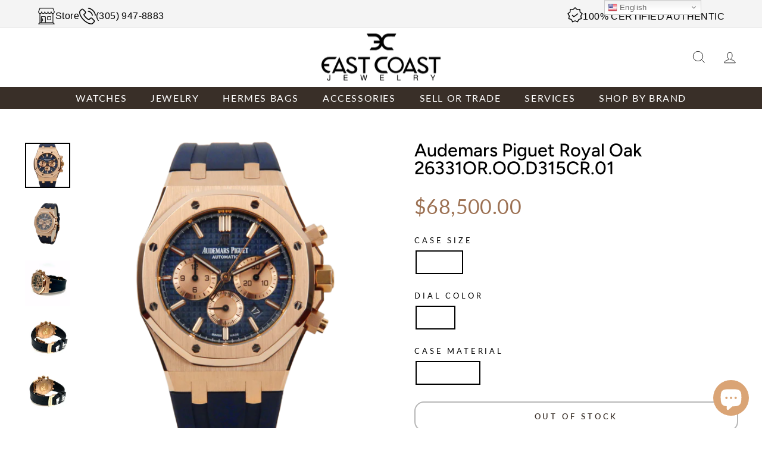

--- FILE ---
content_type: text/html; charset=utf-8
request_url: https://ecjmiami.com/collections/pre-owned-watches?view=globo.alsobought
body_size: 42880
content:
[{"id":8823601594610,"title":"Tag Heuer Carrera Calibre Heuer 02 Chronograph 42mm CBN2013.FC6483","handle":"tag-heuer-calibre-heuer-02-chronograph-42mm-cbn2013-fc6483","description":"\u003cp\u003e\u003cb\u003eBrand\u003c\/b\u003e\u003cspan style=\"font-weight: 400;\"\u003e: Tag Heuer\u003c\/span\u003e\u003c\/p\u003e\n\u003cp\u003e\u003cb\u003eModel\u003c\/b\u003e\u003cspan style=\"font-weight: 400;\"\u003e: Carrera Calibre Heuer 02 Chronograph\u003c\/span\u003e\u003c\/p\u003e\n\u003cp\u003e\u003cb\u003eReference number: CBN2013.FC6483\u003c\/b\u003e\u003c\/p\u003e\n\u003cp\u003e\u003cb\u003eMovement\u003c\/b\u003e\u003cspan style=\"font-weight: 400;\"\u003e: Automatic\u003c\/span\u003e\u003c\/p\u003e\n\u003cp\u003e\u003cb\u003eCase material\u003c\/b\u003e\u003cspan style=\"font-weight: 400;\"\u003e: Steel\u003c\/span\u003e\u003c\/p\u003e\n\u003cp\u003e\u003cb\u003eBracelet material:\u003c\/b\u003e\u003cspan style=\"font-weight: 400;\"\u003e Steel\u003c\/span\u003e\u003c\/p\u003e\n\u003cp\u003e\u003cb\u003eCondition: \u003c\/b\u003e\u003c\/p\u003e\n\u003cp\u003e\u003cb\u003eScope of delivery:\u003c\/b\u003e\u003cspan style=\"font-weight: 400;\"\u003e NO Original box, NO Original papers\u003c\/span\u003e\u003c\/p\u003e\n\u003cp\u003e\u003cb\u003eGender\u003c\/b\u003e\u003cspan style=\"font-weight: 400;\"\u003e: Men's\/Unisex\u003c\/span\u003e\u003c\/p\u003e\n\u003cp\u003e\u003cb\u003eCase diameter:\u003c\/b\u003e\u003cspan style=\"font-weight: 400;\"\u003e 42mm\u003c\/span\u003e\u003c\/p\u003e\n\u003cp\u003e\u003cb\u003eWater resistance:\u003c\/b\u003e\u003cspan style=\"font-weight: 400;\"\u003e 10ATM\u003c\/span\u003e\u003c\/p\u003e\n\u003cp\u003e\u003cb\u003eBezel material\u003c\/b\u003e\u003cspan style=\"font-weight: 400;\"\u003e: \u003cmeta charset=\"utf-8\"\u003eSteel\u003c\/span\u003e\u003c\/p\u003e\n\u003cp\u003e\u003cb\u003eCrystal\u003c\/b\u003e\u003cspan style=\"font-weight: 400;\"\u003e: Sapphire Crystal\u003c\/span\u003e\u003c\/p\u003e\n\u003cp\u003e\u003cb\u003eDial\u003c\/b\u003e\u003cspan style=\"font-weight: 400;\"\u003e: Silver\u003c\/span\u003e\u003c\/p\u003e\n\u003cp\u003e\u003cb\u003eDial numerals:\u003c\/b\u003e\u003cspan style=\"font-weight: 400;\"\u003e No numerals\u003c\/span\u003e\u003c\/p\u003e\n\u003cp\u003e\u003cb\u003eClasp: \u003c\/b\u003e\u003cspan style=\"font-weight: 400;\"\u003eFold Clasp\u003c\/span\u003e\u003c\/p\u003e\n\u003cp\u003e\u003cb\u003eClasp material:\u003c\/b\u003e\u003cspan style=\"font-weight: 400;\"\u003e \u003cmeta charset=\"utf-8\"\u003eSteel\u003c\/span\u003e\u003c\/p\u003e","published_at":"2025-09-10T13:36:10-04:00","created_at":"2025-09-09T14:35:18-04:00","vendor":"TAG Heuer","type":"Watches","tags":["All Products. All Products: Pre Owned","Stainless Steel","TAG Heuer","watch"],"price":675000,"price_min":675000,"price_max":675000,"available":true,"price_varies":false,"compare_at_price":null,"compare_at_price_min":0,"compare_at_price_max":0,"compare_at_price_varies":false,"variants":[{"id":47935019450610,"title":"42mm \/ Silver \/ Steel","option1":"42mm","option2":"Silver","option3":"Steel","sku":"TAG01020","requires_shipping":true,"taxable":true,"featured_image":null,"available":true,"name":"Tag Heuer Carrera Calibre Heuer 02 Chronograph 42mm CBN2013.FC6483 - 42mm \/ Silver \/ Steel","public_title":"42mm \/ Silver \/ Steel","options":["42mm","Silver","Steel"],"price":675000,"weight":0,"compare_at_price":null,"inventory_management":"shopify","barcode":"","requires_selling_plan":false,"selling_plan_allocations":[]}],"images":["\/\/ecjmiami.com\/cdn\/shop\/files\/tag01020.jpg?v=1757525772","\/\/ecjmiami.com\/cdn\/shop\/files\/tag01020_2.jpg?v=1757525772","\/\/ecjmiami.com\/cdn\/shop\/files\/tag01020_1.jpg?v=1757525772","\/\/ecjmiami.com\/cdn\/shop\/files\/tag01020_w.jpg?v=1757525772","\/\/ecjmiami.com\/cdn\/shop\/files\/tag01020_3.jpg?v=1757525772"],"featured_image":"\/\/ecjmiami.com\/cdn\/shop\/files\/tag01020.jpg?v=1757525772","options":["Case Size","Dial Color","Case Material"],"media":[{"alt":null,"id":38219196334322,"position":1,"preview_image":{"aspect_ratio":1.0,"height":2500,"width":2500,"src":"\/\/ecjmiami.com\/cdn\/shop\/files\/tag01020.jpg?v=1757525772"},"aspect_ratio":1.0,"height":2500,"media_type":"image","src":"\/\/ecjmiami.com\/cdn\/shop\/files\/tag01020.jpg?v=1757525772","width":2500},{"alt":null,"id":38219196236018,"position":2,"preview_image":{"aspect_ratio":1.0,"height":2500,"width":2500,"src":"\/\/ecjmiami.com\/cdn\/shop\/files\/tag01020_2.jpg?v=1757525772"},"aspect_ratio":1.0,"height":2500,"media_type":"image","src":"\/\/ecjmiami.com\/cdn\/shop\/files\/tag01020_2.jpg?v=1757525772","width":2500},{"alt":null,"id":38219196301554,"position":3,"preview_image":{"aspect_ratio":1.0,"height":2500,"width":2500,"src":"\/\/ecjmiami.com\/cdn\/shop\/files\/tag01020_1.jpg?v=1757525772"},"aspect_ratio":1.0,"height":2500,"media_type":"image","src":"\/\/ecjmiami.com\/cdn\/shop\/files\/tag01020_1.jpg?v=1757525772","width":2500},{"alt":null,"id":38219196268786,"position":4,"preview_image":{"aspect_ratio":1.0,"height":2500,"width":2500,"src":"\/\/ecjmiami.com\/cdn\/shop\/files\/tag01020_w.jpg?v=1757525772"},"aspect_ratio":1.0,"height":2500,"media_type":"image","src":"\/\/ecjmiami.com\/cdn\/shop\/files\/tag01020_w.jpg?v=1757525772","width":2500},{"alt":null,"id":38219196203250,"position":5,"preview_image":{"aspect_ratio":1.0,"height":2500,"width":2500,"src":"\/\/ecjmiami.com\/cdn\/shop\/files\/tag01020_3.jpg?v=1757525772"},"aspect_ratio":1.0,"height":2500,"media_type":"image","src":"\/\/ecjmiami.com\/cdn\/shop\/files\/tag01020_3.jpg?v=1757525772","width":2500}],"requires_selling_plan":false,"selling_plan_groups":[],"content":"\u003cp\u003e\u003cb\u003eBrand\u003c\/b\u003e\u003cspan style=\"font-weight: 400;\"\u003e: Tag Heuer\u003c\/span\u003e\u003c\/p\u003e\n\u003cp\u003e\u003cb\u003eModel\u003c\/b\u003e\u003cspan style=\"font-weight: 400;\"\u003e: Carrera Calibre Heuer 02 Chronograph\u003c\/span\u003e\u003c\/p\u003e\n\u003cp\u003e\u003cb\u003eReference number: CBN2013.FC6483\u003c\/b\u003e\u003c\/p\u003e\n\u003cp\u003e\u003cb\u003eMovement\u003c\/b\u003e\u003cspan style=\"font-weight: 400;\"\u003e: Automatic\u003c\/span\u003e\u003c\/p\u003e\n\u003cp\u003e\u003cb\u003eCase material\u003c\/b\u003e\u003cspan style=\"font-weight: 400;\"\u003e: Steel\u003c\/span\u003e\u003c\/p\u003e\n\u003cp\u003e\u003cb\u003eBracelet material:\u003c\/b\u003e\u003cspan style=\"font-weight: 400;\"\u003e Steel\u003c\/span\u003e\u003c\/p\u003e\n\u003cp\u003e\u003cb\u003eCondition: \u003c\/b\u003e\u003c\/p\u003e\n\u003cp\u003e\u003cb\u003eScope of delivery:\u003c\/b\u003e\u003cspan style=\"font-weight: 400;\"\u003e NO Original box, NO Original papers\u003c\/span\u003e\u003c\/p\u003e\n\u003cp\u003e\u003cb\u003eGender\u003c\/b\u003e\u003cspan style=\"font-weight: 400;\"\u003e: Men's\/Unisex\u003c\/span\u003e\u003c\/p\u003e\n\u003cp\u003e\u003cb\u003eCase diameter:\u003c\/b\u003e\u003cspan style=\"font-weight: 400;\"\u003e 42mm\u003c\/span\u003e\u003c\/p\u003e\n\u003cp\u003e\u003cb\u003eWater resistance:\u003c\/b\u003e\u003cspan style=\"font-weight: 400;\"\u003e 10ATM\u003c\/span\u003e\u003c\/p\u003e\n\u003cp\u003e\u003cb\u003eBezel material\u003c\/b\u003e\u003cspan style=\"font-weight: 400;\"\u003e: \u003cmeta charset=\"utf-8\"\u003eSteel\u003c\/span\u003e\u003c\/p\u003e\n\u003cp\u003e\u003cb\u003eCrystal\u003c\/b\u003e\u003cspan style=\"font-weight: 400;\"\u003e: Sapphire Crystal\u003c\/span\u003e\u003c\/p\u003e\n\u003cp\u003e\u003cb\u003eDial\u003c\/b\u003e\u003cspan style=\"font-weight: 400;\"\u003e: Silver\u003c\/span\u003e\u003c\/p\u003e\n\u003cp\u003e\u003cb\u003eDial numerals:\u003c\/b\u003e\u003cspan style=\"font-weight: 400;\"\u003e No numerals\u003c\/span\u003e\u003c\/p\u003e\n\u003cp\u003e\u003cb\u003eClasp: \u003c\/b\u003e\u003cspan style=\"font-weight: 400;\"\u003eFold Clasp\u003c\/span\u003e\u003c\/p\u003e\n\u003cp\u003e\u003cb\u003eClasp material:\u003c\/b\u003e\u003cspan style=\"font-weight: 400;\"\u003e \u003cmeta charset=\"utf-8\"\u003eSteel\u003c\/span\u003e\u003c\/p\u003e"},{"id":8781848969458,"title":"Roger Dubuis Easy Diver Tourbillon Limited Edition","handle":"roger-dubuis-tourbillon-easy-diver-limited-edition","description":"\u003cp\u003e\u003cstrong\u003eBrand\u003c\/strong\u003e: Roger Dubuis\u003cbr\u003e\u003cbr\u003e\u003cstrong\u003eModel\u003c\/strong\u003e: Easy Diver \u003cstrong\u003e\u003c\/strong\u003eTourbillon\u003cbr\u003e\u003cbr\u003e\u003cstrong\u003eReference Number\u003c\/strong\u003e: RDDBSE0181\u003cbr\u003e\u003cbr\u003e\u003cstrong\u003eMovement\u003c\/strong\u003e: Manual Winding \u003cbr\u003e\u003cbr\u003e\u003cstrong\u003eCase material\u003c\/strong\u003e: Stainless Steel\u003cbr\u003e\u003cbr\u003e\u003cstrong\u003eBracelet material\u003c\/strong\u003e: Rubber \u003cbr\u003e\u003cbr\u003e\u003cstrong\u003eCondition\u003c\/strong\u003e: Pre Owned, Very Good (Some minor signs of wear)\u003cbr\u003e\u003cbr\u003e\u003cstrong\u003eScope of delivery\u003c\/strong\u003e: NO Original Box, NO Original Papers \u003cbr\u003e\u003cbr\u003e\u003cstrong\u003eGender\u003c\/strong\u003e: Men's Watch\/Unisex \u003cbr\u003e\u003cbr\u003e\u003cstrong\u003eCase diameter:\u003c\/strong\u003e 48mm\u003cbr\u003e\u003cbr\u003e\u003cstrong\u003eWater resistance:\u003c\/strong\u003e 30ATM\u003cbr\u003e\u003cbr\u003e\u003cstrong\u003eBezel material:\u003c\/strong\u003e \u003cspan\u003eStainless Steel\u003c\/span\u003e\u003cbr\u003e\u003cbr\u003e\u003cstrong\u003eCrystal:\u003c\/strong\u003e Sapphire Crystal \u003cbr\u003e\u003cbr\u003e\u003cstrong\u003eDial:\u003c\/strong\u003e Black \u003cbr\u003e\u003cbr\u003e\u003cstrong\u003eDial numerals:\u003c\/strong\u003e No Numerals \u003cbr\u003e\u003cbr\u003e\u003cstrong\u003eClasp:\u003c\/strong\u003e Single Fold \u003cbr\u003e\u003cbr\u003e\u003cstrong\u003eClasp material:\u003c\/strong\u003e \u003cspan\u003eStainless Steel\u003c\/span\u003e\u003c\/p\u003e","published_at":"2025-07-08T13:36:52-04:00","created_at":"2025-07-08T13:32:56-04:00","vendor":"Roger Dubuis","type":"Watches","tags":["All Products. All Products: Pre Owned","All Products. All Products: Roger Dubuis","watch"],"price":2765000,"price_min":2765000,"price_max":2765000,"available":true,"price_varies":false,"compare_at_price":null,"compare_at_price_min":0,"compare_at_price_max":0,"compare_at_price_varies":false,"variants":[{"id":47729009885426,"title":"Default Title","option1":"Default Title","option2":null,"option3":null,"sku":null,"requires_shipping":true,"taxable":true,"featured_image":null,"available":true,"name":"Roger Dubuis Easy Diver Tourbillon Limited Edition","public_title":null,"options":["Default Title"],"price":2765000,"weight":1361,"compare_at_price":null,"inventory_management":"shopify","barcode":null,"requires_selling_plan":false,"selling_plan_allocations":[]}],"images":["\/\/ecjmiami.com\/cdn\/shop\/files\/rogerduted.jpg?v=1751996209","\/\/ecjmiami.com\/cdn\/shop\/files\/rogerduted1.jpg?v=1751996405","\/\/ecjmiami.com\/cdn\/shop\/files\/rogerduted2.jpg?v=1751996405","\/\/ecjmiami.com\/cdn\/shop\/files\/rogerduted3.jpg?v=1751996405"],"featured_image":"\/\/ecjmiami.com\/cdn\/shop\/files\/rogerduted.jpg?v=1751996209","options":["Title"],"media":[{"alt":null,"id":37876050690290,"position":1,"preview_image":{"aspect_ratio":1.0,"height":2500,"width":2500,"src":"\/\/ecjmiami.com\/cdn\/shop\/files\/rogerduted.jpg?v=1751996209"},"aspect_ratio":1.0,"height":2500,"media_type":"image","src":"\/\/ecjmiami.com\/cdn\/shop\/files\/rogerduted.jpg?v=1751996209","width":2500},{"alt":null,"id":37876052721906,"position":2,"preview_image":{"aspect_ratio":1.0,"height":2500,"width":2500,"src":"\/\/ecjmiami.com\/cdn\/shop\/files\/rogerduted1.jpg?v=1751996405"},"aspect_ratio":1.0,"height":2500,"media_type":"image","src":"\/\/ecjmiami.com\/cdn\/shop\/files\/rogerduted1.jpg?v=1751996405","width":2500},{"alt":null,"id":37876052689138,"position":3,"preview_image":{"aspect_ratio":1.0,"height":2500,"width":2500,"src":"\/\/ecjmiami.com\/cdn\/shop\/files\/rogerduted2.jpg?v=1751996405"},"aspect_ratio":1.0,"height":2500,"media_type":"image","src":"\/\/ecjmiami.com\/cdn\/shop\/files\/rogerduted2.jpg?v=1751996405","width":2500},{"alt":null,"id":37876052656370,"position":4,"preview_image":{"aspect_ratio":1.0,"height":2500,"width":2500,"src":"\/\/ecjmiami.com\/cdn\/shop\/files\/rogerduted3.jpg?v=1751996405"},"aspect_ratio":1.0,"height":2500,"media_type":"image","src":"\/\/ecjmiami.com\/cdn\/shop\/files\/rogerduted3.jpg?v=1751996405","width":2500}],"requires_selling_plan":false,"selling_plan_groups":[],"content":"\u003cp\u003e\u003cstrong\u003eBrand\u003c\/strong\u003e: Roger Dubuis\u003cbr\u003e\u003cbr\u003e\u003cstrong\u003eModel\u003c\/strong\u003e: Easy Diver \u003cstrong\u003e\u003c\/strong\u003eTourbillon\u003cbr\u003e\u003cbr\u003e\u003cstrong\u003eReference Number\u003c\/strong\u003e: RDDBSE0181\u003cbr\u003e\u003cbr\u003e\u003cstrong\u003eMovement\u003c\/strong\u003e: Manual Winding \u003cbr\u003e\u003cbr\u003e\u003cstrong\u003eCase material\u003c\/strong\u003e: Stainless Steel\u003cbr\u003e\u003cbr\u003e\u003cstrong\u003eBracelet material\u003c\/strong\u003e: Rubber \u003cbr\u003e\u003cbr\u003e\u003cstrong\u003eCondition\u003c\/strong\u003e: Pre Owned, Very Good (Some minor signs of wear)\u003cbr\u003e\u003cbr\u003e\u003cstrong\u003eScope of delivery\u003c\/strong\u003e: NO Original Box, NO Original Papers \u003cbr\u003e\u003cbr\u003e\u003cstrong\u003eGender\u003c\/strong\u003e: Men's Watch\/Unisex \u003cbr\u003e\u003cbr\u003e\u003cstrong\u003eCase diameter:\u003c\/strong\u003e 48mm\u003cbr\u003e\u003cbr\u003e\u003cstrong\u003eWater resistance:\u003c\/strong\u003e 30ATM\u003cbr\u003e\u003cbr\u003e\u003cstrong\u003eBezel material:\u003c\/strong\u003e \u003cspan\u003eStainless Steel\u003c\/span\u003e\u003cbr\u003e\u003cbr\u003e\u003cstrong\u003eCrystal:\u003c\/strong\u003e Sapphire Crystal \u003cbr\u003e\u003cbr\u003e\u003cstrong\u003eDial:\u003c\/strong\u003e Black \u003cbr\u003e\u003cbr\u003e\u003cstrong\u003eDial numerals:\u003c\/strong\u003e No Numerals \u003cbr\u003e\u003cbr\u003e\u003cstrong\u003eClasp:\u003c\/strong\u003e Single Fold \u003cbr\u003e\u003cbr\u003e\u003cstrong\u003eClasp material:\u003c\/strong\u003e \u003cspan\u003eStainless Steel\u003c\/span\u003e\u003c\/p\u003e"},{"id":8776572961010,"title":"Parmigiani Fleurier Tonda Quator RG Black PFC272-1000200-HA1441","handle":"parmigiani-fleurier-tonda-quator-rg-black-pfc272-1000200-ha1441","description":"\u003cp\u003e\u003cb\u003eBrand\u003c\/b\u003e\u003cspan style=\"font-weight: 400;\"\u003e: Parmigiani Fleurier\u003c\/span\u003e\u003c\/p\u003e\n\u003cp\u003e\u003cb\u003eModel\u003c\/b\u003e\u003cspan style=\"font-weight: 400;\"\u003e: Tonda Quator RG Black\u003c\/span\u003e\u003c\/p\u003e\n\u003cp\u003e\u003cb\u003eReference number: PFC272-1000200-HA1441\u003c\/b\u003e\u003c\/p\u003e\n\u003cp\u003e\u003cb\u003eMovement\u003c\/b\u003e\u003cspan style=\"font-weight: 400;\"\u003e: Automatic\u003c\/span\u003e\u003c\/p\u003e\n\u003cp\u003e\u003cb\u003eCase material\u003c\/b\u003e\u003cspan style=\"font-weight: 400;\"\u003e: Rose Gold\u003c\/span\u003e\u003c\/p\u003e\n\u003cp\u003e\u003cb\u003eBracelet material:\u003c\/b\u003e\u003cspan style=\"font-weight: 400;\"\u003e Crocodile Skin\u003c\/span\u003e\u003c\/p\u003e\n\u003cp\u003e\u003cspan style=\"font-weight: 400;\"\u003e\u003cstrong\u003eYear of Production\u003c\/strong\u003e: 2012\u003c\/span\u003e\u003c\/p\u003e\n\u003cp\u003e\u003cb\u003eCondition: \u003c\/b\u003e\u003cspan style=\"font-weight: 400;\"\u003ePre Owned, Very Good Condition\u003c\/span\u003e\u003c\/p\u003e\n\u003cp\u003e\u003cb\u003eScope of delivery:\u003c\/b\u003e\u003cspan style=\"font-weight: 400;\"\u003e Original box, Original papers\u003c\/span\u003e\u003c\/p\u003e\n\u003cp\u003e\u003cb\u003eGender\u003c\/b\u003e\u003cspan style=\"font-weight: 400;\"\u003e: Men's\/Unisex\u003c\/span\u003e\u003c\/p\u003e\n\u003cp\u003e\u003cb\u003eCase diameter:\u003c\/b\u003e\u003cspan style=\"font-weight: 400;\"\u003e \u003cmeta charset=\"utf-8\"\u003e \u003cspan\u003e40mm\u003c\/span\u003e\u003c\/span\u003e\u003c\/p\u003e\n\u003cp\u003e\u003cb\u003eBezel material\u003c\/b\u003e\u003cspan style=\"font-weight: 400;\"\u003e: Rose Gold\u003c\/span\u003e\u003c\/p\u003e\n\u003cp\u003e\u003cb\u003eCrystal\u003c\/b\u003e\u003cspan style=\"font-weight: 400;\"\u003e: Sapphire Crystal\u003c\/span\u003e\u003c\/p\u003e\n\u003cp\u003e\u003cb\u003eDial\u003c\/b\u003e\u003cspan style=\"font-weight: 400;\"\u003e: Black\u003c\/span\u003e\u003c\/p\u003e\n\u003cp\u003e\u003cb\u003eDial numerals:\u003c\/b\u003e\u003cspan style=\"font-weight: 400;\"\u003e  No numerals\u003c\/span\u003e\u003c\/p\u003e\n\u003cp\u003e\u003cb\u003eClasp: \u003c\/b\u003e\u003cspan style=\"font-weight: 400;\"\u003eBuckle\u003c\/span\u003e\u003c\/p\u003e\n\u003cp\u003e\u003cb\u003eClasp material:\u003c\/b\u003e\u003cspan style=\"font-weight: 400;\"\u003e Rose Gold\u003c\/span\u003e\u003c\/p\u003e","published_at":"2025-06-30T17:16:33-04:00","created_at":"2025-06-30T17:11:05-04:00","vendor":"Parmigiani Fleurier","type":"Watches","tags":["All Products. All Products: Pre Owned","Parmigiani Fleurier","watch"],"price":1420000,"price_min":1420000,"price_max":1420000,"available":true,"price_varies":false,"compare_at_price":null,"compare_at_price_min":0,"compare_at_price_max":0,"compare_at_price_varies":false,"variants":[{"id":47709461971186,"title":"40mm \/ Black \/ Rose Gold","option1":"40mm","option2":"Black","option3":"Rose Gold","sku":null,"requires_shipping":true,"taxable":true,"featured_image":null,"available":true,"name":"Parmigiani Fleurier Tonda Quator RG Black PFC272-1000200-HA1441 - 40mm \/ Black \/ Rose Gold","public_title":"40mm \/ Black \/ Rose Gold","options":["40mm","Black","Rose Gold"],"price":1420000,"weight":2268,"compare_at_price":null,"inventory_management":"shopify","barcode":null,"requires_selling_plan":false,"selling_plan_allocations":[]}],"images":["\/\/ecjmiami.com\/cdn\/shop\/files\/pftonda.jpg?v=1751318188","\/\/ecjmiami.com\/cdn\/shop\/files\/pftonda1.jpg?v=1751318519","\/\/ecjmiami.com\/cdn\/shop\/files\/pftonda2.jpg?v=1751318519","\/\/ecjmiami.com\/cdn\/shop\/files\/pftonda3.jpg?v=1751318519","\/\/ecjmiami.com\/cdn\/shop\/files\/pftonda4.jpg?v=1751318519"],"featured_image":"\/\/ecjmiami.com\/cdn\/shop\/files\/pftonda.jpg?v=1751318188","options":["Case Size","Dial Color","Case Material"],"media":[{"alt":null,"id":37834157981938,"position":1,"preview_image":{"aspect_ratio":1.0,"height":2500,"width":2500,"src":"\/\/ecjmiami.com\/cdn\/shop\/files\/pftonda.jpg?v=1751318188"},"aspect_ratio":1.0,"height":2500,"media_type":"image","src":"\/\/ecjmiami.com\/cdn\/shop\/files\/pftonda.jpg?v=1751318188","width":2500},{"alt":null,"id":37834172662002,"position":2,"preview_image":{"aspect_ratio":1.0,"height":2500,"width":2500,"src":"\/\/ecjmiami.com\/cdn\/shop\/files\/pftonda1.jpg?v=1751318519"},"aspect_ratio":1.0,"height":2500,"media_type":"image","src":"\/\/ecjmiami.com\/cdn\/shop\/files\/pftonda1.jpg?v=1751318519","width":2500},{"alt":null,"id":37834172629234,"position":3,"preview_image":{"aspect_ratio":1.0,"height":2500,"width":2500,"src":"\/\/ecjmiami.com\/cdn\/shop\/files\/pftonda2.jpg?v=1751318519"},"aspect_ratio":1.0,"height":2500,"media_type":"image","src":"\/\/ecjmiami.com\/cdn\/shop\/files\/pftonda2.jpg?v=1751318519","width":2500},{"alt":null,"id":37834172596466,"position":4,"preview_image":{"aspect_ratio":1.0,"height":2500,"width":2500,"src":"\/\/ecjmiami.com\/cdn\/shop\/files\/pftonda3.jpg?v=1751318519"},"aspect_ratio":1.0,"height":2500,"media_type":"image","src":"\/\/ecjmiami.com\/cdn\/shop\/files\/pftonda3.jpg?v=1751318519","width":2500},{"alt":null,"id":37834172563698,"position":5,"preview_image":{"aspect_ratio":1.0,"height":2500,"width":2500,"src":"\/\/ecjmiami.com\/cdn\/shop\/files\/pftonda4.jpg?v=1751318519"},"aspect_ratio":1.0,"height":2500,"media_type":"image","src":"\/\/ecjmiami.com\/cdn\/shop\/files\/pftonda4.jpg?v=1751318519","width":2500}],"requires_selling_plan":false,"selling_plan_groups":[],"content":"\u003cp\u003e\u003cb\u003eBrand\u003c\/b\u003e\u003cspan style=\"font-weight: 400;\"\u003e: Parmigiani Fleurier\u003c\/span\u003e\u003c\/p\u003e\n\u003cp\u003e\u003cb\u003eModel\u003c\/b\u003e\u003cspan style=\"font-weight: 400;\"\u003e: Tonda Quator RG Black\u003c\/span\u003e\u003c\/p\u003e\n\u003cp\u003e\u003cb\u003eReference number: PFC272-1000200-HA1441\u003c\/b\u003e\u003c\/p\u003e\n\u003cp\u003e\u003cb\u003eMovement\u003c\/b\u003e\u003cspan style=\"font-weight: 400;\"\u003e: Automatic\u003c\/span\u003e\u003c\/p\u003e\n\u003cp\u003e\u003cb\u003eCase material\u003c\/b\u003e\u003cspan style=\"font-weight: 400;\"\u003e: Rose Gold\u003c\/span\u003e\u003c\/p\u003e\n\u003cp\u003e\u003cb\u003eBracelet material:\u003c\/b\u003e\u003cspan style=\"font-weight: 400;\"\u003e Crocodile Skin\u003c\/span\u003e\u003c\/p\u003e\n\u003cp\u003e\u003cspan style=\"font-weight: 400;\"\u003e\u003cstrong\u003eYear of Production\u003c\/strong\u003e: 2012\u003c\/span\u003e\u003c\/p\u003e\n\u003cp\u003e\u003cb\u003eCondition: \u003c\/b\u003e\u003cspan style=\"font-weight: 400;\"\u003ePre Owned, Very Good Condition\u003c\/span\u003e\u003c\/p\u003e\n\u003cp\u003e\u003cb\u003eScope of delivery:\u003c\/b\u003e\u003cspan style=\"font-weight: 400;\"\u003e Original box, Original papers\u003c\/span\u003e\u003c\/p\u003e\n\u003cp\u003e\u003cb\u003eGender\u003c\/b\u003e\u003cspan style=\"font-weight: 400;\"\u003e: Men's\/Unisex\u003c\/span\u003e\u003c\/p\u003e\n\u003cp\u003e\u003cb\u003eCase diameter:\u003c\/b\u003e\u003cspan style=\"font-weight: 400;\"\u003e \u003cmeta charset=\"utf-8\"\u003e \u003cspan\u003e40mm\u003c\/span\u003e\u003c\/span\u003e\u003c\/p\u003e\n\u003cp\u003e\u003cb\u003eBezel material\u003c\/b\u003e\u003cspan style=\"font-weight: 400;\"\u003e: Rose Gold\u003c\/span\u003e\u003c\/p\u003e\n\u003cp\u003e\u003cb\u003eCrystal\u003c\/b\u003e\u003cspan style=\"font-weight: 400;\"\u003e: Sapphire Crystal\u003c\/span\u003e\u003c\/p\u003e\n\u003cp\u003e\u003cb\u003eDial\u003c\/b\u003e\u003cspan style=\"font-weight: 400;\"\u003e: Black\u003c\/span\u003e\u003c\/p\u003e\n\u003cp\u003e\u003cb\u003eDial numerals:\u003c\/b\u003e\u003cspan style=\"font-weight: 400;\"\u003e  No numerals\u003c\/span\u003e\u003c\/p\u003e\n\u003cp\u003e\u003cb\u003eClasp: \u003c\/b\u003e\u003cspan style=\"font-weight: 400;\"\u003eBuckle\u003c\/span\u003e\u003c\/p\u003e\n\u003cp\u003e\u003cb\u003eClasp material:\u003c\/b\u003e\u003cspan style=\"font-weight: 400;\"\u003e Rose Gold\u003c\/span\u003e\u003c\/p\u003e"},{"id":8776483438834,"title":"Harry Winston Midnight White Gold 450-MA42W","handle":"harry-winston-midnight-white-gold-450-ma42w","description":"\u003cp\u003e\u003cstrong\u003eBrand\u003c\/strong\u003e: Harry Winston \u003cbr\u003e\u003cbr\u003e\u003cstrong\u003eModel\u003c\/strong\u003e: Midnight\u003cbr\u003e\u003cbr\u003e\u003cstrong\u003eReference\u003c\/strong\u003e \u003cstrong\u003enumber\u003c\/strong\u003e: 450-MA42W\u003cbr\u003e\u003cbr\u003e\u003cstrong\u003eMovement\u003c\/strong\u003e: Automatic \u003cbr\u003e\u003cbr\u003e\u003cstrong\u003eCase\u003c\/strong\u003e \u003cstrong\u003ematerial\u003c\/strong\u003e: White Gold\u003cbr\u003e\u003cbr\u003e\u003cstrong\u003eBracelet\u003c\/strong\u003e \u003cstrong\u003ematerial\u003c\/strong\u003e: Crocodile \u003cbr\u003e\u003cbr\u003e\u003cstrong\u003eCondition\u003c\/strong\u003e: Pre Owned, Very Good (Little to no signs of wear) \u003cbr\u003e \u003cbr\u003e\u003cstrong\u003eScope\u003c\/strong\u003e \u003cstrong\u003eof\u003c\/strong\u003e \u003cstrong\u003edelivery\u003c\/strong\u003e: \u003cspan\u003eOriginal box, Original papers\u003c\/span\u003e\u003cbr\u003e\u003cbr\u003e\u003cstrong\u003eGender\u003c\/strong\u003e: Men's\/Unisex \u003cbr\u003e\u003cbr\u003e\u003cstrong\u003eCase\u003c\/strong\u003e \u003cstrong\u003ediameter\u003c\/strong\u003e: 42.5 mm\u003cbr\u003e\u003cbr\u003e\u003cstrong\u003eBezel\u003c\/strong\u003e \u003cstrong\u003ematerial\u003c\/strong\u003e: White Gold\u003cbr\u003e\u003cbr\u003e\u003cstrong\u003eCrystal\u003c\/strong\u003e: Sapphire Crystal \u003cbr\u003e\u003cbr\u003e\u003cstrong\u003eDial\u003c\/strong\u003e: Blue \u003cbr\u003e\u003cbr\u003e\u003cstrong\u003eDial\u003c\/strong\u003e \u003cstrong\u003enumerals\u003c\/strong\u003e: No Numerals \u003cbr\u003e\u003cbr\u003e\u003cstrong\u003eClasp\u003c\/strong\u003e: Buckle\u003cbr\u003e\u003cbr\u003e\u003cstrong\u003eClasp\u003c\/strong\u003e \u003cstrong\u003ematerial\u003c\/strong\u003e: White Gold\u003c\/p\u003e","published_at":"2025-06-30T15:14:20-04:00","created_at":"2025-06-30T14:06:07-04:00","vendor":"Harry Winston","type":"Watches","tags":["All Products. All Products: Harry Winston","All Products. All Products: Pre Owned","watch"],"price":950000,"price_min":950000,"price_max":950000,"available":true,"price_varies":false,"compare_at_price":null,"compare_at_price_min":0,"compare_at_price_max":0,"compare_at_price_varies":false,"variants":[{"id":47709180723442,"title":"42.5 mm \/ Blue \/ White Gold","option1":"42.5 mm","option2":"Blue","option3":"White Gold","sku":null,"requires_shipping":true,"taxable":true,"featured_image":null,"available":true,"name":"Harry Winston Midnight White Gold 450-MA42W - 42.5 mm \/ Blue \/ White Gold","public_title":"42.5 mm \/ Blue \/ White Gold","options":["42.5 mm","Blue","White Gold"],"price":950000,"weight":2268,"compare_at_price":null,"inventory_management":"shopify","barcode":"","requires_selling_plan":false,"selling_plan_allocations":[]}],"images":["\/\/ecjmiami.com\/cdn\/shop\/files\/harrywinstonmid.jpg?v=1751310849","\/\/ecjmiami.com\/cdn\/shop\/files\/harrywinstonmid1.jpg?v=1751310849","\/\/ecjmiami.com\/cdn\/shop\/files\/harrywinstonmid2.jpg?v=1751310849","\/\/ecjmiami.com\/cdn\/shop\/files\/harrywinstonmid3.jpg?v=1751310849","\/\/ecjmiami.com\/cdn\/shop\/files\/harrywinstonmid4.jpg?v=1751310849"],"featured_image":"\/\/ecjmiami.com\/cdn\/shop\/files\/harrywinstonmid.jpg?v=1751310849","options":["Case Size","Dial Color","Case Material"],"media":[{"alt":null,"id":37833491775730,"position":1,"preview_image":{"aspect_ratio":1.0,"height":2500,"width":2500,"src":"\/\/ecjmiami.com\/cdn\/shop\/files\/harrywinstonmid.jpg?v=1751310849"},"aspect_ratio":1.0,"height":2500,"media_type":"image","src":"\/\/ecjmiami.com\/cdn\/shop\/files\/harrywinstonmid.jpg?v=1751310849","width":2500},{"alt":null,"id":37833491742962,"position":2,"preview_image":{"aspect_ratio":1.0,"height":2500,"width":2500,"src":"\/\/ecjmiami.com\/cdn\/shop\/files\/harrywinstonmid1.jpg?v=1751310849"},"aspect_ratio":1.0,"height":2500,"media_type":"image","src":"\/\/ecjmiami.com\/cdn\/shop\/files\/harrywinstonmid1.jpg?v=1751310849","width":2500},{"alt":null,"id":37833491710194,"position":3,"preview_image":{"aspect_ratio":1.0,"height":2500,"width":2500,"src":"\/\/ecjmiami.com\/cdn\/shop\/files\/harrywinstonmid2.jpg?v=1751310849"},"aspect_ratio":1.0,"height":2500,"media_type":"image","src":"\/\/ecjmiami.com\/cdn\/shop\/files\/harrywinstonmid2.jpg?v=1751310849","width":2500},{"alt":null,"id":37833491677426,"position":4,"preview_image":{"aspect_ratio":1.0,"height":2500,"width":2500,"src":"\/\/ecjmiami.com\/cdn\/shop\/files\/harrywinstonmid3.jpg?v=1751310849"},"aspect_ratio":1.0,"height":2500,"media_type":"image","src":"\/\/ecjmiami.com\/cdn\/shop\/files\/harrywinstonmid3.jpg?v=1751310849","width":2500},{"alt":null,"id":37833491644658,"position":5,"preview_image":{"aspect_ratio":1.0,"height":2500,"width":2500,"src":"\/\/ecjmiami.com\/cdn\/shop\/files\/harrywinstonmid4.jpg?v=1751310849"},"aspect_ratio":1.0,"height":2500,"media_type":"image","src":"\/\/ecjmiami.com\/cdn\/shop\/files\/harrywinstonmid4.jpg?v=1751310849","width":2500}],"requires_selling_plan":false,"selling_plan_groups":[],"content":"\u003cp\u003e\u003cstrong\u003eBrand\u003c\/strong\u003e: Harry Winston \u003cbr\u003e\u003cbr\u003e\u003cstrong\u003eModel\u003c\/strong\u003e: Midnight\u003cbr\u003e\u003cbr\u003e\u003cstrong\u003eReference\u003c\/strong\u003e \u003cstrong\u003enumber\u003c\/strong\u003e: 450-MA42W\u003cbr\u003e\u003cbr\u003e\u003cstrong\u003eMovement\u003c\/strong\u003e: Automatic \u003cbr\u003e\u003cbr\u003e\u003cstrong\u003eCase\u003c\/strong\u003e \u003cstrong\u003ematerial\u003c\/strong\u003e: White Gold\u003cbr\u003e\u003cbr\u003e\u003cstrong\u003eBracelet\u003c\/strong\u003e \u003cstrong\u003ematerial\u003c\/strong\u003e: Crocodile \u003cbr\u003e\u003cbr\u003e\u003cstrong\u003eCondition\u003c\/strong\u003e: Pre Owned, Very Good (Little to no signs of wear) \u003cbr\u003e \u003cbr\u003e\u003cstrong\u003eScope\u003c\/strong\u003e \u003cstrong\u003eof\u003c\/strong\u003e \u003cstrong\u003edelivery\u003c\/strong\u003e: \u003cspan\u003eOriginal box, Original papers\u003c\/span\u003e\u003cbr\u003e\u003cbr\u003e\u003cstrong\u003eGender\u003c\/strong\u003e: Men's\/Unisex \u003cbr\u003e\u003cbr\u003e\u003cstrong\u003eCase\u003c\/strong\u003e \u003cstrong\u003ediameter\u003c\/strong\u003e: 42.5 mm\u003cbr\u003e\u003cbr\u003e\u003cstrong\u003eBezel\u003c\/strong\u003e \u003cstrong\u003ematerial\u003c\/strong\u003e: White Gold\u003cbr\u003e\u003cbr\u003e\u003cstrong\u003eCrystal\u003c\/strong\u003e: Sapphire Crystal \u003cbr\u003e\u003cbr\u003e\u003cstrong\u003eDial\u003c\/strong\u003e: Blue \u003cbr\u003e\u003cbr\u003e\u003cstrong\u003eDial\u003c\/strong\u003e \u003cstrong\u003enumerals\u003c\/strong\u003e: No Numerals \u003cbr\u003e\u003cbr\u003e\u003cstrong\u003eClasp\u003c\/strong\u003e: Buckle\u003cbr\u003e\u003cbr\u003e\u003cstrong\u003eClasp\u003c\/strong\u003e \u003cstrong\u003ematerial\u003c\/strong\u003e: White Gold\u003c\/p\u003e"},{"id":8756720304370,"title":"Rolex Yacht-Master 40 116655 Rose Gold Black Dial (2018)","handle":"rolex-yacht-master-40-116655-rose-gold-black-dial-2018","description":"\u003cp\u003e\u003cb\u003eBrand\u003c\/b\u003e\u003cspan style=\"font-weight: 400;\"\u003e: Rolex\u003c\/span\u003e\u003c\/p\u003e\n\u003cp\u003e\u003cb\u003eModel\u003c\/b\u003e\u003cspan style=\"font-weight: 400;\"\u003e: Yacht-Master\u003c\/span\u003e\u003c\/p\u003e\n\u003cp\u003e\u003cb\u003eReference number: 116655\u003c\/b\u003e\u003c\/p\u003e\n\u003cp\u003e\u003cb\u003eMovement\u003c\/b\u003e\u003cspan style=\"font-weight: 400;\"\u003e: Automatic\u003c\/span\u003e\u003c\/p\u003e\n\u003cp\u003e\u003cb\u003eCase material\u003c\/b\u003e\u003cspan style=\"font-weight: 400;\"\u003e: Rose Gold\u003c\/span\u003e\u003c\/p\u003e\n\u003cp\u003e\u003cb\u003eBracelet material:\u003c\/b\u003e\u003cspan style=\"font-weight: 400;\"\u003e\u003cspan\u003e Rubber\u003c\/span\u003e\u003c\/span\u003e\u003c\/p\u003e\n\u003cp\u003e\u003cb\u003eCondition:\u003c\/b\u003e\u003cspan style=\"font-weight: 400;\"\u003e New \u003c\/span\u003e\u003c\/p\u003e\n\u003cp\u003e\u003cb\u003eScope of delivery:\u003cspan\u003e \u003c\/span\u003e\u003c\/b\u003e\u003cspan style=\"font-weight: 400;\"\u003eOriginal box, Original papers\u003c\/span\u003e\u003c\/p\u003e\n\u003cp\u003e\u003cb\u003eGender\u003c\/b\u003e\u003cspan style=\"font-weight: 400;\"\u003e: Men's\/Unisex\u003c\/span\u003e\u003c\/p\u003e\n\u003cp\u003e\u003cb\u003eCase diameter:\u003c\/b\u003e\u003cspan style=\"font-weight: 400;\"\u003e 40mm\u003c\/span\u003e\u003c\/p\u003e\n\u003cp\u003e\u003cb\u003eWater resistance:\u003c\/b\u003e\u003cspan style=\"font-weight: 400;\"\u003e 10ATM\u003c\/span\u003e\u003c\/p\u003e\n\u003cp\u003e\u003cb\u003eBezel material\u003c\/b\u003e\u003cspan style=\"font-weight: 400;\"\u003e: Ceramic\u003c\/span\u003e\u003c\/p\u003e\n\u003cp\u003e\u003cb\u003eCrystal\u003c\/b\u003e\u003cspan style=\"font-weight: 400;\"\u003e: Sapphire crystal\u003c\/span\u003e\u003c\/p\u003e\n\u003cp\u003e\u003cb\u003eDial\u003c\/b\u003e\u003cspan style=\"font-weight: 400;\"\u003e: Black\u003c\/span\u003e\u003c\/p\u003e\n\u003cp\u003e\u003cb\u003eDial numerals:\u003c\/b\u003e\u003cspan style=\"font-weight: 400;\"\u003e No numerals\u003c\/span\u003e\u003c\/p\u003e\n\u003cp\u003e\u003cb\u003eClasp:\u003cspan\u003e \u003c\/span\u003e\u003c\/b\u003e\u003cspan style=\"font-weight: 400;\"\u003e Single fold\u003c\/span\u003e\u003c\/p\u003e\n\u003cp\u003e\u003cb\u003eClasp material:\u003c\/b\u003e\u003cspan style=\"font-weight: 400;\"\u003e\u003cspan\u003e \u003c\/span\u003eRose Gold\u003c\/span\u003e\u003c\/p\u003e","published_at":"2025-05-30T13:17:50-04:00","created_at":"2025-05-30T13:14:43-04:00","vendor":"Rolex","type":"Watches","tags":["All Products. All Products: Pre Owned","All Products. All Products: Rolex","watch"],"price":3750000,"price_min":3750000,"price_max":3750000,"available":true,"price_varies":false,"compare_at_price":null,"compare_at_price_min":0,"compare_at_price_max":0,"compare_at_price_varies":false,"variants":[{"id":47618754740466,"title":"40mm \/ Black \/ Rose Gold","option1":"40mm","option2":"Black","option3":"Rose Gold","sku":"","requires_shipping":true,"taxable":true,"featured_image":null,"available":true,"name":"Rolex Yacht-Master 40 116655 Rose Gold Black Dial (2018) - 40mm \/ Black \/ Rose Gold","public_title":"40mm \/ Black \/ Rose Gold","options":["40mm","Black","Rose Gold"],"price":3750000,"weight":2268,"compare_at_price":null,"inventory_management":"shopify","barcode":"","requires_selling_plan":false,"selling_plan_allocations":[]}],"images":["\/\/ecjmiami.com\/cdn\/shop\/files\/rlx02469.jpg?v=1748625445","\/\/ecjmiami.com\/cdn\/shop\/files\/rlx02469_2.jpg?v=1749141211","\/\/ecjmiami.com\/cdn\/shop\/files\/rlx02469_4.jpg?v=1749141211","\/\/ecjmiami.com\/cdn\/shop\/files\/rlx02469_3.jpg?v=1749141211","\/\/ecjmiami.com\/cdn\/shop\/files\/rlx02469_5.jpg?v=1749141211","\/\/ecjmiami.com\/cdn\/shop\/files\/rlx02469_1.jpg?v=1749141174"],"featured_image":"\/\/ecjmiami.com\/cdn\/shop\/files\/rlx02469.jpg?v=1748625445","options":["Case Size","Dial Color","Case Material"],"media":[{"alt":null,"id":37687558602994,"position":1,"preview_image":{"aspect_ratio":1.0,"height":2500,"width":2500,"src":"\/\/ecjmiami.com\/cdn\/shop\/files\/rlx02469.jpg?v=1748625445"},"aspect_ratio":1.0,"height":2500,"media_type":"image","src":"\/\/ecjmiami.com\/cdn\/shop\/files\/rlx02469.jpg?v=1748625445","width":2500},{"alt":null,"id":37723844772082,"position":2,"preview_image":{"aspect_ratio":1.0,"height":2500,"width":2500,"src":"\/\/ecjmiami.com\/cdn\/shop\/files\/rlx02469_2.jpg?v=1749141211"},"aspect_ratio":1.0,"height":2500,"media_type":"image","src":"\/\/ecjmiami.com\/cdn\/shop\/files\/rlx02469_2.jpg?v=1749141211","width":2500},{"alt":null,"id":37723844706546,"position":3,"preview_image":{"aspect_ratio":1.0,"height":2500,"width":2500,"src":"\/\/ecjmiami.com\/cdn\/shop\/files\/rlx02469_4.jpg?v=1749141211"},"aspect_ratio":1.0,"height":2500,"media_type":"image","src":"\/\/ecjmiami.com\/cdn\/shop\/files\/rlx02469_4.jpg?v=1749141211","width":2500},{"alt":null,"id":37723844739314,"position":4,"preview_image":{"aspect_ratio":1.0,"height":2500,"width":2500,"src":"\/\/ecjmiami.com\/cdn\/shop\/files\/rlx02469_3.jpg?v=1749141211"},"aspect_ratio":1.0,"height":2500,"media_type":"image","src":"\/\/ecjmiami.com\/cdn\/shop\/files\/rlx02469_3.jpg?v=1749141211","width":2500},{"alt":null,"id":37723844673778,"position":5,"preview_image":{"aspect_ratio":1.0,"height":2500,"width":2500,"src":"\/\/ecjmiami.com\/cdn\/shop\/files\/rlx02469_5.jpg?v=1749141211"},"aspect_ratio":1.0,"height":2500,"media_type":"image","src":"\/\/ecjmiami.com\/cdn\/shop\/files\/rlx02469_5.jpg?v=1749141211","width":2500},{"alt":null,"id":37723844804850,"position":6,"preview_image":{"aspect_ratio":1.0,"height":2500,"width":2500,"src":"\/\/ecjmiami.com\/cdn\/shop\/files\/rlx02469_1.jpg?v=1749141174"},"aspect_ratio":1.0,"height":2500,"media_type":"image","src":"\/\/ecjmiami.com\/cdn\/shop\/files\/rlx02469_1.jpg?v=1749141174","width":2500}],"requires_selling_plan":false,"selling_plan_groups":[],"content":"\u003cp\u003e\u003cb\u003eBrand\u003c\/b\u003e\u003cspan style=\"font-weight: 400;\"\u003e: Rolex\u003c\/span\u003e\u003c\/p\u003e\n\u003cp\u003e\u003cb\u003eModel\u003c\/b\u003e\u003cspan style=\"font-weight: 400;\"\u003e: Yacht-Master\u003c\/span\u003e\u003c\/p\u003e\n\u003cp\u003e\u003cb\u003eReference number: 116655\u003c\/b\u003e\u003c\/p\u003e\n\u003cp\u003e\u003cb\u003eMovement\u003c\/b\u003e\u003cspan style=\"font-weight: 400;\"\u003e: Automatic\u003c\/span\u003e\u003c\/p\u003e\n\u003cp\u003e\u003cb\u003eCase material\u003c\/b\u003e\u003cspan style=\"font-weight: 400;\"\u003e: Rose Gold\u003c\/span\u003e\u003c\/p\u003e\n\u003cp\u003e\u003cb\u003eBracelet material:\u003c\/b\u003e\u003cspan style=\"font-weight: 400;\"\u003e\u003cspan\u003e Rubber\u003c\/span\u003e\u003c\/span\u003e\u003c\/p\u003e\n\u003cp\u003e\u003cb\u003eCondition:\u003c\/b\u003e\u003cspan style=\"font-weight: 400;\"\u003e New \u003c\/span\u003e\u003c\/p\u003e\n\u003cp\u003e\u003cb\u003eScope of delivery:\u003cspan\u003e \u003c\/span\u003e\u003c\/b\u003e\u003cspan style=\"font-weight: 400;\"\u003eOriginal box, Original papers\u003c\/span\u003e\u003c\/p\u003e\n\u003cp\u003e\u003cb\u003eGender\u003c\/b\u003e\u003cspan style=\"font-weight: 400;\"\u003e: Men's\/Unisex\u003c\/span\u003e\u003c\/p\u003e\n\u003cp\u003e\u003cb\u003eCase diameter:\u003c\/b\u003e\u003cspan style=\"font-weight: 400;\"\u003e 40mm\u003c\/span\u003e\u003c\/p\u003e\n\u003cp\u003e\u003cb\u003eWater resistance:\u003c\/b\u003e\u003cspan style=\"font-weight: 400;\"\u003e 10ATM\u003c\/span\u003e\u003c\/p\u003e\n\u003cp\u003e\u003cb\u003eBezel material\u003c\/b\u003e\u003cspan style=\"font-weight: 400;\"\u003e: Ceramic\u003c\/span\u003e\u003c\/p\u003e\n\u003cp\u003e\u003cb\u003eCrystal\u003c\/b\u003e\u003cspan style=\"font-weight: 400;\"\u003e: Sapphire crystal\u003c\/span\u003e\u003c\/p\u003e\n\u003cp\u003e\u003cb\u003eDial\u003c\/b\u003e\u003cspan style=\"font-weight: 400;\"\u003e: Black\u003c\/span\u003e\u003c\/p\u003e\n\u003cp\u003e\u003cb\u003eDial numerals:\u003c\/b\u003e\u003cspan style=\"font-weight: 400;\"\u003e No numerals\u003c\/span\u003e\u003c\/p\u003e\n\u003cp\u003e\u003cb\u003eClasp:\u003cspan\u003e \u003c\/span\u003e\u003c\/b\u003e\u003cspan style=\"font-weight: 400;\"\u003e Single fold\u003c\/span\u003e\u003c\/p\u003e\n\u003cp\u003e\u003cb\u003eClasp material:\u003c\/b\u003e\u003cspan style=\"font-weight: 400;\"\u003e\u003cspan\u003e \u003c\/span\u003eRose Gold\u003c\/span\u003e\u003c\/p\u003e"},{"id":8756715946226,"title":"Rolex Daytona 116518LN Yellow Gold Black Dial","handle":"rolex-daytona-116518ln-yellow-gold-black-dial","description":"\u003cp\u003e\u003cb\u003eBrand\u003c\/b\u003e\u003cspan style=\"font-weight: 400;\"\u003e: Rolex\u003c\/span\u003e\u003c\/p\u003e\n\u003cp\u003e\u003cb\u003eModel\u003c\/b\u003e\u003cspan style=\"font-weight: 400;\"\u003e: Daytona\u003c\/span\u003e\u003c\/p\u003e\n\u003cp\u003e\u003cb\u003eReference number: 116518LN\u003c\/b\u003e\u003c\/p\u003e\n\u003cp\u003e\u003cb\u003eMovement\u003c\/b\u003e\u003cspan style=\"font-weight: 400;\"\u003e: Automatic\u003c\/span\u003e\u003c\/p\u003e\n\u003cp\u003e\u003cb\u003eCase material\u003c\/b\u003e\u003cspan style=\"font-weight: 400;\"\u003e: Yellow Gold\u003c\/span\u003e\u003c\/p\u003e\n\u003cp\u003e\u003cb\u003eBracelet material:\u003c\/b\u003e\u003cspan style=\"font-weight: 400;\"\u003e\u003cspan\u003e Rubber\u003c\/span\u003e\u003c\/span\u003e\u003c\/p\u003e\n\u003cp\u003e\u003cb\u003eCondition:\u003c\/b\u003e\u003cspan style=\"font-weight: 400;\"\u003e New \u003c\/span\u003e\u003c\/p\u003e\n\u003cp\u003e\u003cb\u003eScope of delivery:\u003cspan\u003e \u003c\/span\u003e\u003c\/b\u003e\u003cspan style=\"font-weight: 400;\"\u003eOriginal box, Original papers\u003c\/span\u003e\u003c\/p\u003e\n\u003cp\u003e\u003cb\u003eGender\u003c\/b\u003e\u003cspan style=\"font-weight: 400;\"\u003e: Men's\/Unisex\u003c\/span\u003e\u003c\/p\u003e\n\u003cp\u003e\u003cb\u003eCase diameter:\u003c\/b\u003e\u003cspan style=\"font-weight: 400;\"\u003e 40mm\u003c\/span\u003e\u003c\/p\u003e\n\u003cp\u003e\u003cb\u003eWater resistance:\u003c\/b\u003e\u003cspan style=\"font-weight: 400;\"\u003e 10ATM\u003c\/span\u003e\u003c\/p\u003e\n\u003cp\u003e\u003cb\u003eBezel material\u003c\/b\u003e\u003cspan style=\"font-weight: 400;\"\u003e: Ceramic\u003c\/span\u003e\u003c\/p\u003e\n\u003cp\u003e\u003cb\u003eCrystal\u003c\/b\u003e\u003cspan style=\"font-weight: 400;\"\u003e: Sapphire crystal\u003c\/span\u003e\u003c\/p\u003e\n\u003cp\u003e\u003cb\u003eDial\u003c\/b\u003e\u003cspan style=\"font-weight: 400;\"\u003e: Black\u003c\/span\u003e\u003c\/p\u003e\n\u003cp\u003e\u003cb\u003eDial numerals:\u003c\/b\u003e\u003cspan style=\"font-weight: 400;\"\u003e No numerals\u003c\/span\u003e\u003c\/p\u003e\n\u003cp\u003e\u003cb\u003eClasp:\u003cspan\u003e \u003c\/span\u003e\u003c\/b\u003e\u003cspan style=\"font-weight: 400;\"\u003e Single fold\u003c\/span\u003e\u003c\/p\u003e\n\u003cp\u003e\u003cb\u003eClasp material:\u003c\/b\u003e\u003cspan style=\"font-weight: 400;\"\u003e\u003cspan\u003e \u003c\/span\u003eYellow Gold\u003c\/span\u003e\u003c\/p\u003e","published_at":"2025-05-30T13:07:02-04:00","created_at":"2025-05-30T13:02:41-04:00","vendor":"Rolex","type":"Watches","tags":["All Products. All Products: Pre Owned","All Products. All Products: Rolex","watch"],"price":5000000,"price_min":5000000,"price_max":5000000,"available":true,"price_varies":false,"compare_at_price":null,"compare_at_price_min":0,"compare_at_price_max":0,"compare_at_price_varies":false,"variants":[{"id":47618746908914,"title":"40mm \/ Black \/ Yellow Gold","option1":"40mm","option2":"Black","option3":"Yellow Gold","sku":"RLX02465","requires_shipping":true,"taxable":true,"featured_image":null,"available":true,"name":"Rolex Daytona 116518LN Yellow Gold Black Dial - 40mm \/ Black \/ Yellow Gold","public_title":"40mm \/ Black \/ Yellow Gold","options":["40mm","Black","Yellow Gold"],"price":5000000,"weight":2268,"compare_at_price":null,"inventory_management":"shopify","barcode":"","requires_selling_plan":false,"selling_plan_allocations":[]}],"images":["\/\/ecjmiami.com\/cdn\/shop\/files\/rlx02465.jpg?v=1748624809","\/\/ecjmiami.com\/cdn\/shop\/files\/rlx02465_1.jpg?v=1749070360","\/\/ecjmiami.com\/cdn\/shop\/files\/rlx02465_2.jpg?v=1749070360","\/\/ecjmiami.com\/cdn\/shop\/files\/rlx02465_3.jpg?v=1749070360","\/\/ecjmiami.com\/cdn\/shop\/files\/rlx02465_4.jpg?v=1749070360","\/\/ecjmiami.com\/cdn\/shop\/files\/rlx02465_5.jpg?v=1749070360"],"featured_image":"\/\/ecjmiami.com\/cdn\/shop\/files\/rlx02465.jpg?v=1748624809","options":["Case Size","Dial Color","Case Material"],"media":[{"alt":null,"id":37687528718578,"position":1,"preview_image":{"aspect_ratio":1.0,"height":2500,"width":2500,"src":"\/\/ecjmiami.com\/cdn\/shop\/files\/rlx02465.jpg?v=1748624809"},"aspect_ratio":1.0,"height":2500,"media_type":"image","src":"\/\/ecjmiami.com\/cdn\/shop\/files\/rlx02465.jpg?v=1748624809","width":2500},{"alt":null,"id":37719687594226,"position":2,"preview_image":{"aspect_ratio":1.0,"height":2500,"width":2500,"src":"\/\/ecjmiami.com\/cdn\/shop\/files\/rlx02465_1.jpg?v=1749070360"},"aspect_ratio":1.0,"height":2500,"media_type":"image","src":"\/\/ecjmiami.com\/cdn\/shop\/files\/rlx02465_1.jpg?v=1749070360","width":2500},{"alt":null,"id":37719687561458,"position":3,"preview_image":{"aspect_ratio":1.0,"height":2500,"width":2500,"src":"\/\/ecjmiami.com\/cdn\/shop\/files\/rlx02465_2.jpg?v=1749070360"},"aspect_ratio":1.0,"height":2500,"media_type":"image","src":"\/\/ecjmiami.com\/cdn\/shop\/files\/rlx02465_2.jpg?v=1749070360","width":2500},{"alt":null,"id":37719687528690,"position":4,"preview_image":{"aspect_ratio":1.0,"height":2500,"width":2500,"src":"\/\/ecjmiami.com\/cdn\/shop\/files\/rlx02465_3.jpg?v=1749070360"},"aspect_ratio":1.0,"height":2500,"media_type":"image","src":"\/\/ecjmiami.com\/cdn\/shop\/files\/rlx02465_3.jpg?v=1749070360","width":2500},{"alt":null,"id":37719687495922,"position":5,"preview_image":{"aspect_ratio":1.0,"height":2500,"width":2500,"src":"\/\/ecjmiami.com\/cdn\/shop\/files\/rlx02465_4.jpg?v=1749070360"},"aspect_ratio":1.0,"height":2500,"media_type":"image","src":"\/\/ecjmiami.com\/cdn\/shop\/files\/rlx02465_4.jpg?v=1749070360","width":2500},{"alt":null,"id":37719687463154,"position":6,"preview_image":{"aspect_ratio":1.0,"height":2500,"width":2500,"src":"\/\/ecjmiami.com\/cdn\/shop\/files\/rlx02465_5.jpg?v=1749070360"},"aspect_ratio":1.0,"height":2500,"media_type":"image","src":"\/\/ecjmiami.com\/cdn\/shop\/files\/rlx02465_5.jpg?v=1749070360","width":2500}],"requires_selling_plan":false,"selling_plan_groups":[],"content":"\u003cp\u003e\u003cb\u003eBrand\u003c\/b\u003e\u003cspan style=\"font-weight: 400;\"\u003e: Rolex\u003c\/span\u003e\u003c\/p\u003e\n\u003cp\u003e\u003cb\u003eModel\u003c\/b\u003e\u003cspan style=\"font-weight: 400;\"\u003e: Daytona\u003c\/span\u003e\u003c\/p\u003e\n\u003cp\u003e\u003cb\u003eReference number: 116518LN\u003c\/b\u003e\u003c\/p\u003e\n\u003cp\u003e\u003cb\u003eMovement\u003c\/b\u003e\u003cspan style=\"font-weight: 400;\"\u003e: Automatic\u003c\/span\u003e\u003c\/p\u003e\n\u003cp\u003e\u003cb\u003eCase material\u003c\/b\u003e\u003cspan style=\"font-weight: 400;\"\u003e: Yellow Gold\u003c\/span\u003e\u003c\/p\u003e\n\u003cp\u003e\u003cb\u003eBracelet material:\u003c\/b\u003e\u003cspan style=\"font-weight: 400;\"\u003e\u003cspan\u003e Rubber\u003c\/span\u003e\u003c\/span\u003e\u003c\/p\u003e\n\u003cp\u003e\u003cb\u003eCondition:\u003c\/b\u003e\u003cspan style=\"font-weight: 400;\"\u003e New \u003c\/span\u003e\u003c\/p\u003e\n\u003cp\u003e\u003cb\u003eScope of delivery:\u003cspan\u003e \u003c\/span\u003e\u003c\/b\u003e\u003cspan style=\"font-weight: 400;\"\u003eOriginal box, Original papers\u003c\/span\u003e\u003c\/p\u003e\n\u003cp\u003e\u003cb\u003eGender\u003c\/b\u003e\u003cspan style=\"font-weight: 400;\"\u003e: Men's\/Unisex\u003c\/span\u003e\u003c\/p\u003e\n\u003cp\u003e\u003cb\u003eCase diameter:\u003c\/b\u003e\u003cspan style=\"font-weight: 400;\"\u003e 40mm\u003c\/span\u003e\u003c\/p\u003e\n\u003cp\u003e\u003cb\u003eWater resistance:\u003c\/b\u003e\u003cspan style=\"font-weight: 400;\"\u003e 10ATM\u003c\/span\u003e\u003c\/p\u003e\n\u003cp\u003e\u003cb\u003eBezel material\u003c\/b\u003e\u003cspan style=\"font-weight: 400;\"\u003e: Ceramic\u003c\/span\u003e\u003c\/p\u003e\n\u003cp\u003e\u003cb\u003eCrystal\u003c\/b\u003e\u003cspan style=\"font-weight: 400;\"\u003e: Sapphire crystal\u003c\/span\u003e\u003c\/p\u003e\n\u003cp\u003e\u003cb\u003eDial\u003c\/b\u003e\u003cspan style=\"font-weight: 400;\"\u003e: Black\u003c\/span\u003e\u003c\/p\u003e\n\u003cp\u003e\u003cb\u003eDial numerals:\u003c\/b\u003e\u003cspan style=\"font-weight: 400;\"\u003e No numerals\u003c\/span\u003e\u003c\/p\u003e\n\u003cp\u003e\u003cb\u003eClasp:\u003cspan\u003e \u003c\/span\u003e\u003c\/b\u003e\u003cspan style=\"font-weight: 400;\"\u003e Single fold\u003c\/span\u003e\u003c\/p\u003e\n\u003cp\u003e\u003cb\u003eClasp material:\u003c\/b\u003e\u003cspan style=\"font-weight: 400;\"\u003e\u003cspan\u003e \u003c\/span\u003eYellow Gold\u003c\/span\u003e\u003c\/p\u003e"},{"id":8756706640114,"title":"Rolex GMT-Master II 116718LN Yellow Gold Green Dial Black Bezel","handle":"rolex-gmt-master-ii-116718ln-yellow-gold-green-dial-black-bezel","description":"\u003cp\u003eBrand: Rolex \u003cbr\u003e\u003cbr\u003eModel: GMT-Master II\u003cbr\u003e\u003cbr\u003eReference number: 116718LN\u003cbr\u003e\u003cbr\u003eMovement: Automatic \u003cbr\u003e\u003cbr\u003eCase material: Yellow Gold\u003cbr\u003e\u003cbr\u003eBracelet material: \u003cmeta charset=\"utf-8\"\u003eYellow Gold\u003cbr\u003e\u003cbr\u003eCondition: Pre Owned\u003cbr\u003e\u003cbr\u003eScope of delivery: Original Box, Original Papers \u003cbr\u003e \u003cbr\u003eGender: Men's\/Unisex \u003cbr\u003e\u003cbr\u003eCase diameter: 40mm\u003cbr\u003e\u003cbr\u003eWater resistance: 10ATM\u003c\/p\u003e\n\u003cp\u003eBezel material: Ceramic\u003cbr\u003e\u003cbr\u003eCrystal: Sapphire Crystal \u003cbr\u003e\u003cbr\u003eDial: \u003cmeta charset=\"utf-8\"\u003e\u003cspan\u003eGreen\u003c\/span\u003e\u003cbr\u003e\u003cbr\u003eDial numerals: No Numerals \u003cbr\u003e\u003cbr\u003eClasp: Fold Clasp\u003cbr\u003e\u003cbr\u003eClasp material: Yellow Gold\u003c\/p\u003e","published_at":"2025-05-30T12:51:28-04:00","created_at":"2025-05-30T12:45:24-04:00","vendor":"Rolex","type":"Watches","tags":["All Products. All Products: Pre Owned","All Products. All Products: Rolex","watch"],"price":4800000,"price_min":4800000,"price_max":4800000,"available":true,"price_varies":false,"compare_at_price":0,"compare_at_price_min":0,"compare_at_price_max":0,"compare_at_price_varies":false,"variants":[{"id":47618728689906,"title":"Default Title","option1":"Default Title","option2":null,"option3":null,"sku":"RLX02470","requires_shipping":true,"taxable":true,"featured_image":null,"available":true,"name":"Rolex GMT-Master II 116718LN Yellow Gold Green Dial Black Bezel","public_title":null,"options":["Default Title"],"price":4800000,"weight":2268,"compare_at_price":0,"inventory_management":"shopify","barcode":null,"requires_selling_plan":false,"selling_plan_allocations":[]}],"images":["\/\/ecjmiami.com\/cdn\/shop\/files\/rlx02470.jpg?v=1748623884","\/\/ecjmiami.com\/cdn\/shop\/files\/rolexlifestyle.jpg?v=1749743886","\/\/ecjmiami.com\/cdn\/shop\/files\/rlx02470_1.jpg?v=1749743886","\/\/ecjmiami.com\/cdn\/shop\/files\/rlx02470_4.jpg?v=1749743886","\/\/ecjmiami.com\/cdn\/shop\/files\/rlx02470_5.jpg?v=1749743886","\/\/ecjmiami.com\/cdn\/shop\/files\/rlx02470_6.jpg?v=1749743886","\/\/ecjmiami.com\/cdn\/shop\/files\/rlx02470_3.jpg?v=1749743886","\/\/ecjmiami.com\/cdn\/shop\/files\/rlx02470_2.jpg?v=1749743886"],"featured_image":"\/\/ecjmiami.com\/cdn\/shop\/files\/rlx02470.jpg?v=1748623884","options":["Title"],"media":[{"alt":null,"id":37687493492978,"position":1,"preview_image":{"aspect_ratio":1.0,"height":2500,"width":2500,"src":"\/\/ecjmiami.com\/cdn\/shop\/files\/rlx02470.jpg?v=1748623884"},"aspect_ratio":1.0,"height":2500,"media_type":"image","src":"\/\/ecjmiami.com\/cdn\/shop\/files\/rlx02470.jpg?v=1748623884","width":2500},{"alt":null,"id":37751072096498,"position":2,"preview_image":{"aspect_ratio":1.0,"height":2500,"width":2500,"src":"\/\/ecjmiami.com\/cdn\/shop\/files\/rolexlifestyle.jpg?v=1749743886"},"aspect_ratio":1.0,"height":2500,"media_type":"image","src":"\/\/ecjmiami.com\/cdn\/shop\/files\/rolexlifestyle.jpg?v=1749743886","width":2500},{"alt":null,"id":37719360602354,"position":3,"preview_image":{"aspect_ratio":1.0,"height":2500,"width":2500,"src":"\/\/ecjmiami.com\/cdn\/shop\/files\/rlx02470_1.jpg?v=1749743886"},"aspect_ratio":1.0,"height":2500,"media_type":"image","src":"\/\/ecjmiami.com\/cdn\/shop\/files\/rlx02470_1.jpg?v=1749743886","width":2500},{"alt":null,"id":37719360504050,"position":4,"preview_image":{"aspect_ratio":1.0,"height":2500,"width":2500,"src":"\/\/ecjmiami.com\/cdn\/shop\/files\/rlx02470_4.jpg?v=1749743886"},"aspect_ratio":1.0,"height":2500,"media_type":"image","src":"\/\/ecjmiami.com\/cdn\/shop\/files\/rlx02470_4.jpg?v=1749743886","width":2500},{"alt":null,"id":37719360471282,"position":5,"preview_image":{"aspect_ratio":1.0,"height":2500,"width":2500,"src":"\/\/ecjmiami.com\/cdn\/shop\/files\/rlx02470_5.jpg?v=1749743886"},"aspect_ratio":1.0,"height":2500,"media_type":"image","src":"\/\/ecjmiami.com\/cdn\/shop\/files\/rlx02470_5.jpg?v=1749743886","width":2500},{"alt":null,"id":37719360438514,"position":6,"preview_image":{"aspect_ratio":1.0,"height":2500,"width":2500,"src":"\/\/ecjmiami.com\/cdn\/shop\/files\/rlx02470_6.jpg?v=1749743886"},"aspect_ratio":1.0,"height":2500,"media_type":"image","src":"\/\/ecjmiami.com\/cdn\/shop\/files\/rlx02470_6.jpg?v=1749743886","width":2500},{"alt":null,"id":37719360536818,"position":7,"preview_image":{"aspect_ratio":1.0,"height":2500,"width":2500,"src":"\/\/ecjmiami.com\/cdn\/shop\/files\/rlx02470_3.jpg?v=1749743886"},"aspect_ratio":1.0,"height":2500,"media_type":"image","src":"\/\/ecjmiami.com\/cdn\/shop\/files\/rlx02470_3.jpg?v=1749743886","width":2500},{"alt":null,"id":37719360569586,"position":8,"preview_image":{"aspect_ratio":1.0,"height":2500,"width":2500,"src":"\/\/ecjmiami.com\/cdn\/shop\/files\/rlx02470_2.jpg?v=1749743886"},"aspect_ratio":1.0,"height":2500,"media_type":"image","src":"\/\/ecjmiami.com\/cdn\/shop\/files\/rlx02470_2.jpg?v=1749743886","width":2500}],"requires_selling_plan":false,"selling_plan_groups":[],"content":"\u003cp\u003eBrand: Rolex \u003cbr\u003e\u003cbr\u003eModel: GMT-Master II\u003cbr\u003e\u003cbr\u003eReference number: 116718LN\u003cbr\u003e\u003cbr\u003eMovement: Automatic \u003cbr\u003e\u003cbr\u003eCase material: Yellow Gold\u003cbr\u003e\u003cbr\u003eBracelet material: \u003cmeta charset=\"utf-8\"\u003eYellow Gold\u003cbr\u003e\u003cbr\u003eCondition: Pre Owned\u003cbr\u003e\u003cbr\u003eScope of delivery: Original Box, Original Papers \u003cbr\u003e \u003cbr\u003eGender: Men's\/Unisex \u003cbr\u003e\u003cbr\u003eCase diameter: 40mm\u003cbr\u003e\u003cbr\u003eWater resistance: 10ATM\u003c\/p\u003e\n\u003cp\u003eBezel material: Ceramic\u003cbr\u003e\u003cbr\u003eCrystal: Sapphire Crystal \u003cbr\u003e\u003cbr\u003eDial: \u003cmeta charset=\"utf-8\"\u003e\u003cspan\u003eGreen\u003c\/span\u003e\u003cbr\u003e\u003cbr\u003eDial numerals: No Numerals \u003cbr\u003e\u003cbr\u003eClasp: Fold Clasp\u003cbr\u003e\u003cbr\u003eClasp material: Yellow Gold\u003c\/p\u003e"},{"id":8709714215154,"title":"Patek Philippe Nautilus 3800\/5 (1983)","handle":"patek-philippe-nautilus-3800-5-1983","description":"\u003cp\u003e\u003cb\u003eBrand\u003c\/b\u003e\u003cspan style=\"font-weight: 400;\"\u003e: Patek Philippe\u003c\/span\u003e\u003c\/p\u003e\n\u003cp\u003e\u003cb\u003eModel\u003c\/b\u003e\u003cspan style=\"font-weight: 400;\"\u003e: Nautilus\u003c\/span\u003e\u003c\/p\u003e\n\u003cp\u003e\u003cb\u003eReference number: 3800\/5\u003c\/b\u003e\u003c\/p\u003e\n\u003cp\u003e\u003cb\u003eMovement\u003c\/b\u003e\u003cspan style=\"font-weight: 400;\"\u003e: Automatic\u003c\/span\u003e\u003c\/p\u003e\n\u003cp\u003e\u003cb\u003eCase material\u003c\/b\u003e\u003cspan style=\"font-weight: 400;\"\u003e: Yellow Gold\u003c\/span\u003e\u003c\/p\u003e\n\u003cp\u003e\u003cb\u003eBracelet material:\u003c\/b\u003e\u003cspan style=\"font-weight: 400;\"\u003e Yellow Gold with Diamonds\u003c\/span\u003e\u003c\/p\u003e\n\u003cp\u003e\u003cb\u003eCondition\u003c\/b\u003e\u003cspan style=\"font-weight: 400;\"\u003e: \u003cspan\u003ePre Owned, Very Good (Little to no signs of wear) \u003c\/span\u003e\u003c\/span\u003e\u003c\/p\u003e\n\u003cp\u003e\u003cb\u003eScope of delivery:\u003c\/b\u003e\u003cspan style=\"font-weight: 400;\"\u003e \u003cspan\u003eOriginal Box, No Original papers (Archive Papers)\u003c\/span\u003e\u003c\/span\u003e\u003c\/p\u003e\n\u003cp\u003e\u003cb\u003eGender\u003c\/b\u003e\u003cspan style=\"font-weight: 400;\"\u003e: Men's\/Unisex\u003c\/span\u003e\u003c\/p\u003e\n\u003cp\u003e\u003cb\u003eCase Diameter:\u003c\/b\u003e\u003cspan style=\"font-weight: 400;\"\u003e 38mm\u003c\/span\u003e\u003c\/p\u003e\n\u003cp\u003e\u003cb\u003eBezel Material\u003c\/b\u003e\u003cspan style=\"font-weight: 400;\"\u003e: Yellow Gold with Diamonds\u003c\/span\u003e\u003c\/p\u003e\n\u003cp\u003e\u003cb\u003eCrystal\u003c\/b\u003e\u003cspan style=\"font-weight: 400;\"\u003e: \u003cmeta charset=\"utf-8\"\u003e \u003cspan\u003eSapphire Crystal \u003c\/span\u003e\u003c\/span\u003e\u003c\/p\u003e\n\u003cp\u003e\u003cb\u003eDial\u003c\/b\u003e\u003cspan style=\"font-weight: 400;\"\u003e: \u003cmeta charset=\"utf-8\"\u003e\n\u003cspan\u003eGlided Gold Diamond Dial\u003c\/span\u003e\u003c\/span\u003e\u003c\/p\u003e\n\u003cp\u003e\u003cb\u003eDial numerals:\u003c\/b\u003e\u003cspan style=\"font-weight: 400;\"\u003e No Numerals\u003c\/span\u003e\u003c\/p\u003e\n\u003cp\u003e\u003cb\u003eClasp\u003c\/b\u003e\u003cspan style=\"font-weight: 400;\"\u003e: Fold Clasp\u003c\/span\u003e\u003c\/p\u003e\n\u003cp\u003e\u003cb\u003eClasp material: \u003c\/b\u003e\u003cspan\u003eYellow Gold\u003c\/span\u003e\u003c\/p\u003e","published_at":"2025-03-17T15:07:50-04:00","created_at":"2025-03-17T14:48:57-04:00","vendor":"Patek Philippe","type":"Watches","tags":["All Products. All Products: Patek Philippe","All Products. All Products: Pre Owned","New watch arrivals","watch"],"price":11480000,"price_min":11480000,"price_max":11480000,"available":true,"price_varies":false,"compare_at_price":null,"compare_at_price_min":0,"compare_at_price_max":0,"compare_at_price_varies":false,"variants":[{"id":47390428791026,"title":"Default Title","option1":"Default Title","option2":null,"option3":null,"sku":null,"requires_shipping":true,"taxable":true,"featured_image":null,"available":true,"name":"Patek Philippe Nautilus 3800\/5 (1983)","public_title":null,"options":["Default Title"],"price":11480000,"weight":2268,"compare_at_price":null,"inventory_management":"shopify","barcode":null,"requires_selling_plan":false,"selling_plan_allocations":[]}],"images":["\/\/ecjmiami.com\/cdn\/shop\/files\/patekpnautilusygdiamond.jpg?v=1742238460","\/\/ecjmiami.com\/cdn\/shop\/files\/patekpnautilusygdiamond_1.jpg?v=1742238948","\/\/ecjmiami.com\/cdn\/shop\/files\/patekpnautilusygdiamond_2.jpg?v=1742238948","\/\/ecjmiami.com\/cdn\/shop\/files\/patekpnautilusygdiamond_3.jpg?v=1742238948"],"featured_image":"\/\/ecjmiami.com\/cdn\/shop\/files\/patekpnautilusygdiamond.jpg?v=1742238460","options":["Title"],"media":[{"alt":null,"id":37284384801010,"position":1,"preview_image":{"aspect_ratio":1.0,"height":2500,"width":2500,"src":"\/\/ecjmiami.com\/cdn\/shop\/files\/patekpnautilusygdiamond.jpg?v=1742238460"},"aspect_ratio":1.0,"height":2500,"media_type":"image","src":"\/\/ecjmiami.com\/cdn\/shop\/files\/patekpnautilusygdiamond.jpg?v=1742238460","width":2500},{"alt":null,"id":37284424188146,"position":2,"preview_image":{"aspect_ratio":1.0,"height":2500,"width":2500,"src":"\/\/ecjmiami.com\/cdn\/shop\/files\/patekpnautilusygdiamond_1.jpg?v=1742238948"},"aspect_ratio":1.0,"height":2500,"media_type":"image","src":"\/\/ecjmiami.com\/cdn\/shop\/files\/patekpnautilusygdiamond_1.jpg?v=1742238948","width":2500},{"alt":null,"id":37284424253682,"position":3,"preview_image":{"aspect_ratio":1.0,"height":2500,"width":2500,"src":"\/\/ecjmiami.com\/cdn\/shop\/files\/patekpnautilusygdiamond_2.jpg?v=1742238948"},"aspect_ratio":1.0,"height":2500,"media_type":"image","src":"\/\/ecjmiami.com\/cdn\/shop\/files\/patekpnautilusygdiamond_2.jpg?v=1742238948","width":2500},{"alt":null,"id":37284424155378,"position":4,"preview_image":{"aspect_ratio":1.0,"height":2500,"width":2500,"src":"\/\/ecjmiami.com\/cdn\/shop\/files\/patekpnautilusygdiamond_3.jpg?v=1742238948"},"aspect_ratio":1.0,"height":2500,"media_type":"image","src":"\/\/ecjmiami.com\/cdn\/shop\/files\/patekpnautilusygdiamond_3.jpg?v=1742238948","width":2500}],"requires_selling_plan":false,"selling_plan_groups":[],"content":"\u003cp\u003e\u003cb\u003eBrand\u003c\/b\u003e\u003cspan style=\"font-weight: 400;\"\u003e: Patek Philippe\u003c\/span\u003e\u003c\/p\u003e\n\u003cp\u003e\u003cb\u003eModel\u003c\/b\u003e\u003cspan style=\"font-weight: 400;\"\u003e: Nautilus\u003c\/span\u003e\u003c\/p\u003e\n\u003cp\u003e\u003cb\u003eReference number: 3800\/5\u003c\/b\u003e\u003c\/p\u003e\n\u003cp\u003e\u003cb\u003eMovement\u003c\/b\u003e\u003cspan style=\"font-weight: 400;\"\u003e: Automatic\u003c\/span\u003e\u003c\/p\u003e\n\u003cp\u003e\u003cb\u003eCase material\u003c\/b\u003e\u003cspan style=\"font-weight: 400;\"\u003e: Yellow Gold\u003c\/span\u003e\u003c\/p\u003e\n\u003cp\u003e\u003cb\u003eBracelet material:\u003c\/b\u003e\u003cspan style=\"font-weight: 400;\"\u003e Yellow Gold with Diamonds\u003c\/span\u003e\u003c\/p\u003e\n\u003cp\u003e\u003cb\u003eCondition\u003c\/b\u003e\u003cspan style=\"font-weight: 400;\"\u003e: \u003cspan\u003ePre Owned, Very Good (Little to no signs of wear) \u003c\/span\u003e\u003c\/span\u003e\u003c\/p\u003e\n\u003cp\u003e\u003cb\u003eScope of delivery:\u003c\/b\u003e\u003cspan style=\"font-weight: 400;\"\u003e \u003cspan\u003eOriginal Box, No Original papers (Archive Papers)\u003c\/span\u003e\u003c\/span\u003e\u003c\/p\u003e\n\u003cp\u003e\u003cb\u003eGender\u003c\/b\u003e\u003cspan style=\"font-weight: 400;\"\u003e: Men's\/Unisex\u003c\/span\u003e\u003c\/p\u003e\n\u003cp\u003e\u003cb\u003eCase Diameter:\u003c\/b\u003e\u003cspan style=\"font-weight: 400;\"\u003e 38mm\u003c\/span\u003e\u003c\/p\u003e\n\u003cp\u003e\u003cb\u003eBezel Material\u003c\/b\u003e\u003cspan style=\"font-weight: 400;\"\u003e: Yellow Gold with Diamonds\u003c\/span\u003e\u003c\/p\u003e\n\u003cp\u003e\u003cb\u003eCrystal\u003c\/b\u003e\u003cspan style=\"font-weight: 400;\"\u003e: \u003cmeta charset=\"utf-8\"\u003e \u003cspan\u003eSapphire Crystal \u003c\/span\u003e\u003c\/span\u003e\u003c\/p\u003e\n\u003cp\u003e\u003cb\u003eDial\u003c\/b\u003e\u003cspan style=\"font-weight: 400;\"\u003e: \u003cmeta charset=\"utf-8\"\u003e\n\u003cspan\u003eGlided Gold Diamond Dial\u003c\/span\u003e\u003c\/span\u003e\u003c\/p\u003e\n\u003cp\u003e\u003cb\u003eDial numerals:\u003c\/b\u003e\u003cspan style=\"font-weight: 400;\"\u003e No Numerals\u003c\/span\u003e\u003c\/p\u003e\n\u003cp\u003e\u003cb\u003eClasp\u003c\/b\u003e\u003cspan style=\"font-weight: 400;\"\u003e: Fold Clasp\u003c\/span\u003e\u003c\/p\u003e\n\u003cp\u003e\u003cb\u003eClasp material: \u003c\/b\u003e\u003cspan\u003eYellow Gold\u003c\/span\u003e\u003c\/p\u003e"},{"id":8709680464114,"title":"Chronoswiss Chronoscope CH1521R (2003)","handle":"chronoswiss-chronoscope-ch1521r-2003","description":"\u003cp\u003eBrand: Chronoswiss \u003cbr\u003e\u003cbr\u003eModel: Chronoscope\u003cbr\u003e\u003cbr\u003eReference number: CH1521R\u003cbr\u003e\u003cbr\u003eMovement: Automatic \u003cbr\u003e\u003cbr\u003eCase material: Rose Gold\u003cbr\u003e\u003cbr\u003eBracelet material: \u003cmeta charset=\"utf-8\"\u003eCrocodile\u003cbr\u003e\u003cbr\u003eCondition: Pre Owned (Very Good)\u003cbr\u003e\u003cbr\u003eScope of delivery: Original Box, Original Papers \u003cbr\u003e \u003cbr\u003eGender: Men's\/Unisex \u003cbr\u003e\u003cbr\u003eCase diameter: 38mm\u003cbr\u003e\u003c\/p\u003e\n\u003cp\u003eBezel material: Rose Gold\u003cbr\u003e\u003cbr\u003eCrystal: Sapphire Crystal \u003cbr\u003e\u003cbr\u003eDial: \u003cmeta charset=\"utf-8\"\u003e\u003cspan\u003eWhite\u003c\/span\u003e\u003cbr\u003e\u003cbr\u003eDial numerals: Roman Numerals \u003cbr\u003e\u003cbr\u003eClasp: Pin Buckle\u003cbr\u003e\u003cbr\u003e\u003c\/p\u003e","published_at":"2025-03-17T13:08:22-04:00","created_at":"2025-03-17T13:03:51-04:00","vendor":"Chronoswiss","type":"Watches","tags":["All Products. All Products: Pre Owned","chronoswiss","New watch arrivals","watch","watches"],"price":968000,"price_min":968000,"price_max":968000,"available":true,"price_varies":false,"compare_at_price":0,"compare_at_price_min":0,"compare_at_price_max":0,"compare_at_price_varies":false,"variants":[{"id":47390165303538,"title":"Default Title","option1":"Default Title","option2":null,"option3":null,"sku":null,"requires_shipping":true,"taxable":true,"featured_image":null,"available":true,"name":"Chronoswiss Chronoscope CH1521R (2003)","public_title":null,"options":["Default Title"],"price":968000,"weight":2268,"compare_at_price":0,"inventory_management":"shopify","barcode":null,"requires_selling_plan":false,"selling_plan_allocations":[]}],"images":["\/\/ecjmiami.com\/cdn\/shop\/files\/chronoswiss.jpg?v=1742231293","\/\/ecjmiami.com\/cdn\/shop\/files\/chronoswiss_1.jpg?v=1742232952","\/\/ecjmiami.com\/cdn\/shop\/files\/chronoswiss_2.jpg?v=1742232952","\/\/ecjmiami.com\/cdn\/shop\/files\/chronoswiss_3.jpg?v=1742232952","\/\/ecjmiami.com\/cdn\/shop\/files\/chronoswiss_4.jpg?v=1742232952"],"featured_image":"\/\/ecjmiami.com\/cdn\/shop\/files\/chronoswiss.jpg?v=1742231293","options":["Title"],"media":[{"alt":null,"id":37283989782770,"position":1,"preview_image":{"aspect_ratio":1.0,"height":2500,"width":2500,"src":"\/\/ecjmiami.com\/cdn\/shop\/files\/chronoswiss.jpg?v=1742231293"},"aspect_ratio":1.0,"height":2500,"media_type":"image","src":"\/\/ecjmiami.com\/cdn\/shop\/files\/chronoswiss.jpg?v=1742231293","width":2500},{"alt":null,"id":37284090183922,"position":2,"preview_image":{"aspect_ratio":1.0,"height":2500,"width":2500,"src":"\/\/ecjmiami.com\/cdn\/shop\/files\/chronoswiss_1.jpg?v=1742232952"},"aspect_ratio":1.0,"height":2500,"media_type":"image","src":"\/\/ecjmiami.com\/cdn\/shop\/files\/chronoswiss_1.jpg?v=1742232952","width":2500},{"alt":null,"id":37284090151154,"position":3,"preview_image":{"aspect_ratio":1.0,"height":2500,"width":2500,"src":"\/\/ecjmiami.com\/cdn\/shop\/files\/chronoswiss_2.jpg?v=1742232952"},"aspect_ratio":1.0,"height":2500,"media_type":"image","src":"\/\/ecjmiami.com\/cdn\/shop\/files\/chronoswiss_2.jpg?v=1742232952","width":2500},{"alt":null,"id":37284090216690,"position":4,"preview_image":{"aspect_ratio":1.0,"height":2500,"width":2500,"src":"\/\/ecjmiami.com\/cdn\/shop\/files\/chronoswiss_3.jpg?v=1742232952"},"aspect_ratio":1.0,"height":2500,"media_type":"image","src":"\/\/ecjmiami.com\/cdn\/shop\/files\/chronoswiss_3.jpg?v=1742232952","width":2500},{"alt":null,"id":37284090249458,"position":5,"preview_image":{"aspect_ratio":1.0,"height":2500,"width":2500,"src":"\/\/ecjmiami.com\/cdn\/shop\/files\/chronoswiss_4.jpg?v=1742232952"},"aspect_ratio":1.0,"height":2500,"media_type":"image","src":"\/\/ecjmiami.com\/cdn\/shop\/files\/chronoswiss_4.jpg?v=1742232952","width":2500}],"requires_selling_plan":false,"selling_plan_groups":[],"content":"\u003cp\u003eBrand: Chronoswiss \u003cbr\u003e\u003cbr\u003eModel: Chronoscope\u003cbr\u003e\u003cbr\u003eReference number: CH1521R\u003cbr\u003e\u003cbr\u003eMovement: Automatic \u003cbr\u003e\u003cbr\u003eCase material: Rose Gold\u003cbr\u003e\u003cbr\u003eBracelet material: \u003cmeta charset=\"utf-8\"\u003eCrocodile\u003cbr\u003e\u003cbr\u003eCondition: Pre Owned (Very Good)\u003cbr\u003e\u003cbr\u003eScope of delivery: Original Box, Original Papers \u003cbr\u003e \u003cbr\u003eGender: Men's\/Unisex \u003cbr\u003e\u003cbr\u003eCase diameter: 38mm\u003cbr\u003e\u003c\/p\u003e\n\u003cp\u003eBezel material: Rose Gold\u003cbr\u003e\u003cbr\u003eCrystal: Sapphire Crystal \u003cbr\u003e\u003cbr\u003eDial: \u003cmeta charset=\"utf-8\"\u003e\u003cspan\u003eWhite\u003c\/span\u003e\u003cbr\u003e\u003cbr\u003eDial numerals: Roman Numerals \u003cbr\u003e\u003cbr\u003eClasp: Pin Buckle\u003cbr\u003e\u003cbr\u003e\u003c\/p\u003e"},{"id":8665568182514,"title":"Rolex Datejust 126333 Yellow Gold Stainless Steel Black Dial Jubilee (2022)","handle":"rolex-datejust-126333-yellow-gold-stainless-steel-black-dial-jubilee-2022","description":"\u003cp\u003eBrand: Rolex \u003cbr\u003e\u003cbr\u003eModel: Datejust\u003cbr\u003e\u003cbr\u003eReference number: 126333\u003cbr\u003e\u003cbr\u003eMovement: Automatic \u003cbr\u003e\u003cbr\u003eCase material: Yellow Gold\/ Stainless Steel\u003cbr\u003e\u003cbr\u003eBracelet material: \u003cmeta charset=\"utf-8\"\u003eYellow Gold\/ Stainless Steel\u003cbr\u003e\u003cbr\u003eCondition: Pre Owned\u003cbr\u003e\u003cbr\u003eScope of delivery: Original Box, Original Papers \u003cbr\u003e \u003cbr\u003eGender: Men's\/Unisex \u003cbr\u003e\u003cbr\u003eCase diameter: 41mm\u003cbr\u003e\u003cbr\u003eWater resistance: 10ATM\u003c\/p\u003e\n\u003cp\u003eBezel material: Fluted Yellow Gold\u003cbr\u003e\u003cbr\u003eCrystal: Sapphire Crystal \u003cbr\u003e\u003cbr\u003eDial: \u003cmeta charset=\"utf-8\"\u003e\u003cspan\u003eBlack\u003c\/span\u003e\u003cbr\u003e\u003cbr\u003eDial numerals: No Numerals \u003cbr\u003e\u003cbr\u003eClasp: Fold Clasp\u003cbr\u003e\u003cbr\u003eClasp material: \u003cmeta charset=\"utf-8\"\u003eYellow Gold\/ Stainless Steel\u003c\/p\u003e","published_at":"2025-01-14T14:21:53-05:00","created_at":"2025-01-09T15:42:52-05:00","vendor":"Rolex","type":"Watches","tags":["All Products. All Products: Pre Owned","All Products. All Products: Rolex","watch"],"price":1900000,"price_min":1900000,"price_max":1900000,"available":true,"price_varies":false,"compare_at_price":0,"compare_at_price_min":0,"compare_at_price_max":0,"compare_at_price_varies":false,"variants":[{"id":47198399922418,"title":"Default Title","option1":"Default Title","option2":null,"option3":null,"sku":"RLX02457","requires_shipping":true,"taxable":true,"featured_image":null,"available":true,"name":"Rolex Datejust 126333 Yellow Gold Stainless Steel Black Dial Jubilee (2022)","public_title":null,"options":["Default Title"],"price":1900000,"weight":2268,"compare_at_price":0,"inventory_management":"shopify","barcode":null,"requires_selling_plan":false,"selling_plan_allocations":[]}],"images":["\/\/ecjmiami.com\/cdn\/shop\/files\/RLX02457.jpg?v=1736882494","\/\/ecjmiami.com\/cdn\/shop\/files\/RLX02457_1.jpg?v=1736882498","\/\/ecjmiami.com\/cdn\/shop\/files\/RLX02457_2.jpg?v=1736882498","\/\/ecjmiami.com\/cdn\/shop\/files\/RLX02457_4.jpg?v=1736882498","\/\/ecjmiami.com\/cdn\/shop\/files\/RLX02457_3.jpg?v=1736882498"],"featured_image":"\/\/ecjmiami.com\/cdn\/shop\/files\/RLX02457.jpg?v=1736882494","options":["Title"],"media":[{"alt":null,"id":36985490899186,"position":1,"preview_image":{"aspect_ratio":1.0,"height":2500,"width":2500,"src":"\/\/ecjmiami.com\/cdn\/shop\/files\/RLX02457.jpg?v=1736882494"},"aspect_ratio":1.0,"height":2500,"media_type":"image","src":"\/\/ecjmiami.com\/cdn\/shop\/files\/RLX02457.jpg?v=1736882494","width":2500},{"alt":null,"id":36985491030258,"position":2,"preview_image":{"aspect_ratio":1.0,"height":2500,"width":2500,"src":"\/\/ecjmiami.com\/cdn\/shop\/files\/RLX02457_1.jpg?v=1736882498"},"aspect_ratio":1.0,"height":2500,"media_type":"image","src":"\/\/ecjmiami.com\/cdn\/shop\/files\/RLX02457_1.jpg?v=1736882498","width":2500},{"alt":null,"id":36985490997490,"position":3,"preview_image":{"aspect_ratio":1.0,"height":2500,"width":2500,"src":"\/\/ecjmiami.com\/cdn\/shop\/files\/RLX02457_2.jpg?v=1736882498"},"aspect_ratio":1.0,"height":2500,"media_type":"image","src":"\/\/ecjmiami.com\/cdn\/shop\/files\/RLX02457_2.jpg?v=1736882498","width":2500},{"alt":null,"id":36985490931954,"position":4,"preview_image":{"aspect_ratio":1.0,"height":2500,"width":2500,"src":"\/\/ecjmiami.com\/cdn\/shop\/files\/RLX02457_4.jpg?v=1736882498"},"aspect_ratio":1.0,"height":2500,"media_type":"image","src":"\/\/ecjmiami.com\/cdn\/shop\/files\/RLX02457_4.jpg?v=1736882498","width":2500},{"alt":null,"id":36985490964722,"position":5,"preview_image":{"aspect_ratio":1.0,"height":2500,"width":2500,"src":"\/\/ecjmiami.com\/cdn\/shop\/files\/RLX02457_3.jpg?v=1736882498"},"aspect_ratio":1.0,"height":2500,"media_type":"image","src":"\/\/ecjmiami.com\/cdn\/shop\/files\/RLX02457_3.jpg?v=1736882498","width":2500}],"requires_selling_plan":false,"selling_plan_groups":[],"content":"\u003cp\u003eBrand: Rolex \u003cbr\u003e\u003cbr\u003eModel: Datejust\u003cbr\u003e\u003cbr\u003eReference number: 126333\u003cbr\u003e\u003cbr\u003eMovement: Automatic \u003cbr\u003e\u003cbr\u003eCase material: Yellow Gold\/ Stainless Steel\u003cbr\u003e\u003cbr\u003eBracelet material: \u003cmeta charset=\"utf-8\"\u003eYellow Gold\/ Stainless Steel\u003cbr\u003e\u003cbr\u003eCondition: Pre Owned\u003cbr\u003e\u003cbr\u003eScope of delivery: Original Box, Original Papers \u003cbr\u003e \u003cbr\u003eGender: Men's\/Unisex \u003cbr\u003e\u003cbr\u003eCase diameter: 41mm\u003cbr\u003e\u003cbr\u003eWater resistance: 10ATM\u003c\/p\u003e\n\u003cp\u003eBezel material: Fluted Yellow Gold\u003cbr\u003e\u003cbr\u003eCrystal: Sapphire Crystal \u003cbr\u003e\u003cbr\u003eDial: \u003cmeta charset=\"utf-8\"\u003e\u003cspan\u003eBlack\u003c\/span\u003e\u003cbr\u003e\u003cbr\u003eDial numerals: No Numerals \u003cbr\u003e\u003cbr\u003eClasp: Fold Clasp\u003cbr\u003e\u003cbr\u003eClasp material: \u003cmeta charset=\"utf-8\"\u003eYellow Gold\/ Stainless Steel\u003c\/p\u003e"},{"id":8635930476786,"title":"Pierre Kunz Bi-Retrograde Sport Chronograph PKG 403 SPORT LTD (2011)","handle":"pierre-kunz-bi-retrograde-sport-chronograph-pkg-403-sport-ltd-2011","description":"\u003cp\u003e\u003cstrong\u003eBrand\u003c\/strong\u003e: Pierre Kunz\u003cbr data-mce-fragment=\"1\"\u003e\u003cbr data-mce-fragment=\"1\"\u003e\u003cstrong\u003eModel\u003c\/strong\u003e: Bi-Retrograde Sport Chronograph ( Limited to 250 pieces)\u003cbr data-mce-fragment=\"1\"\u003e\u003cbr data-mce-fragment=\"1\"\u003e\u003cstrong\u003eReference Number\u003c\/strong\u003e: PKG 403 SPORT LTD\u003cbr data-mce-fragment=\"1\"\u003e\u003cbr data-mce-fragment=\"1\"\u003e\u003cstrong\u003eMovement\u003c\/strong\u003e: Automatic \u003cbr data-mce-fragment=\"1\"\u003e\u003cbr data-mce-fragment=\"1\"\u003e\u003cstrong\u003eCase Material\u003c\/strong\u003e: Stainless Steel (\u003cmeta charset=\"utf-8\"\u003e\u003cspan\u003eBlack PVD)\u003c\/span\u003e\u003c\/p\u003e\n\u003cp\u003e\u003cstrong\u003eCase Diamete\u003c\/strong\u003er: 45mm\u003cbr data-mce-fragment=\"1\"\u003e\u003cbr data-mce-fragment=\"1\"\u003e\u003cstrong\u003eBracelet Material\u003c\/strong\u003e: Rubber \u003cbr data-mce-fragment=\"1\"\u003e\u003cbr data-mce-fragment=\"1\"\u003e\u003cstrong\u003eCondition\u003c\/strong\u003e: Pre-Owned ( Good Condition)\u003cbr data-mce-fragment=\"1\"\u003e\u003cbr data-mce-fragment=\"1\"\u003e\u003cstrong\u003eScope of Delivery\u003c\/strong\u003e: Original Box \u0026amp; Original Papers \u003cbr data-mce-fragment=\"1\"\u003e\u003cbr data-mce-fragment=\"1\"\u003e\u003cstrong\u003eGender\u003c\/strong\u003e: Men's\/Unisex \u003cbr data-mce-fragment=\"1\"\u003e\u003cbr data-mce-fragment=\"1\"\u003e\u003cstrong\u003eWater Resistance\u003c\/strong\u003e: 10ATM\u003cbr data-mce-fragment=\"1\"\u003e\u003cbr data-mce-fragment=\"1\"\u003e\u003cstrong\u003eBezel Material\u003c\/strong\u003e: Stainless Steel \u003cbr data-mce-fragment=\"1\"\u003e\u003cbr data-mce-fragment=\"1\"\u003e\u003cstrong\u003eCrystal\u003c\/strong\u003e: Sapphire Crystal \u003cbr data-mce-fragment=\"1\"\u003e\u003cbr data-mce-fragment=\"1\"\u003e\u003cstrong\u003eDial\u003c\/strong\u003e: Black  \u003cbr data-mce-fragment=\"1\"\u003e\u003cbr data-mce-fragment=\"1\"\u003e\u003cstrong\u003eDial Numerals\u003c\/strong\u003e: Arabic Numerals \u003cbr data-mce-fragment=\"1\"\u003e\u003cbr data-mce-fragment=\"1\"\u003e\u003cstrong\u003eClasp\u003c\/strong\u003e: Double Fold Clasp \u003cbr data-mce-fragment=\"1\"\u003e\u003cbr data-mce-fragment=\"1\"\u003e\u003cstrong\u003eClasp Material\u003c\/strong\u003e: Stainless Steel\u003c\/p\u003e","published_at":"2024-11-22T13:37:26-05:00","created_at":"2024-11-22T13:12:13-05:00","vendor":"Pierre Kunz","type":"Watches","tags":["All Products. All Products: Pre Owned","New watch arrivals","pierre kunz","watch"],"price":880000,"price_min":880000,"price_max":880000,"available":true,"price_varies":false,"compare_at_price":null,"compare_at_price_min":0,"compare_at_price_max":0,"compare_at_price_varies":false,"variants":[{"id":47085386760434,"title":"Default Title","option1":"Default Title","option2":null,"option3":null,"sku":null,"requires_shipping":true,"taxable":true,"featured_image":null,"available":true,"name":"Pierre Kunz Bi-Retrograde Sport Chronograph PKG 403 SPORT LTD (2011)","public_title":null,"options":["Default Title"],"price":880000,"weight":2268,"compare_at_price":null,"inventory_management":"shopify","barcode":null,"requires_selling_plan":false,"selling_plan_allocations":[]}],"images":["\/\/ecjmiami.com\/cdn\/shop\/files\/pierrek1.jpg?v=1732300496","\/\/ecjmiami.com\/cdn\/shop\/files\/pierrek1_1.jpg?v=1732300809","\/\/ecjmiami.com\/cdn\/shop\/files\/pierrek1_2.jpg?v=1732300809","\/\/ecjmiami.com\/cdn\/shop\/files\/pierrek1_3.jpg?v=1732300809"],"featured_image":"\/\/ecjmiami.com\/cdn\/shop\/files\/pierrek1.jpg?v=1732300496","options":["Title"],"media":[{"alt":null,"id":36719974842610,"position":1,"preview_image":{"aspect_ratio":1.0,"height":2500,"width":2500,"src":"\/\/ecjmiami.com\/cdn\/shop\/files\/pierrek1.jpg?v=1732300496"},"aspect_ratio":1.0,"height":2500,"media_type":"image","src":"\/\/ecjmiami.com\/cdn\/shop\/files\/pierrek1.jpg?v=1732300496","width":2500},{"alt":null,"id":36719986245874,"position":2,"preview_image":{"aspect_ratio":1.0,"height":2500,"width":2500,"src":"\/\/ecjmiami.com\/cdn\/shop\/files\/pierrek1_1.jpg?v=1732300809"},"aspect_ratio":1.0,"height":2500,"media_type":"image","src":"\/\/ecjmiami.com\/cdn\/shop\/files\/pierrek1_1.jpg?v=1732300809","width":2500},{"alt":null,"id":36719986278642,"position":3,"preview_image":{"aspect_ratio":1.0,"height":2500,"width":2500,"src":"\/\/ecjmiami.com\/cdn\/shop\/files\/pierrek1_2.jpg?v=1732300809"},"aspect_ratio":1.0,"height":2500,"media_type":"image","src":"\/\/ecjmiami.com\/cdn\/shop\/files\/pierrek1_2.jpg?v=1732300809","width":2500},{"alt":null,"id":36719986213106,"position":4,"preview_image":{"aspect_ratio":1.0,"height":2500,"width":2500,"src":"\/\/ecjmiami.com\/cdn\/shop\/files\/pierrek1_3.jpg?v=1732300809"},"aspect_ratio":1.0,"height":2500,"media_type":"image","src":"\/\/ecjmiami.com\/cdn\/shop\/files\/pierrek1_3.jpg?v=1732300809","width":2500}],"requires_selling_plan":false,"selling_plan_groups":[],"content":"\u003cp\u003e\u003cstrong\u003eBrand\u003c\/strong\u003e: Pierre Kunz\u003cbr data-mce-fragment=\"1\"\u003e\u003cbr data-mce-fragment=\"1\"\u003e\u003cstrong\u003eModel\u003c\/strong\u003e: Bi-Retrograde Sport Chronograph ( Limited to 250 pieces)\u003cbr data-mce-fragment=\"1\"\u003e\u003cbr data-mce-fragment=\"1\"\u003e\u003cstrong\u003eReference Number\u003c\/strong\u003e: PKG 403 SPORT LTD\u003cbr data-mce-fragment=\"1\"\u003e\u003cbr data-mce-fragment=\"1\"\u003e\u003cstrong\u003eMovement\u003c\/strong\u003e: Automatic \u003cbr data-mce-fragment=\"1\"\u003e\u003cbr data-mce-fragment=\"1\"\u003e\u003cstrong\u003eCase Material\u003c\/strong\u003e: Stainless Steel (\u003cmeta charset=\"utf-8\"\u003e\u003cspan\u003eBlack PVD)\u003c\/span\u003e\u003c\/p\u003e\n\u003cp\u003e\u003cstrong\u003eCase Diamete\u003c\/strong\u003er: 45mm\u003cbr data-mce-fragment=\"1\"\u003e\u003cbr data-mce-fragment=\"1\"\u003e\u003cstrong\u003eBracelet Material\u003c\/strong\u003e: Rubber \u003cbr data-mce-fragment=\"1\"\u003e\u003cbr data-mce-fragment=\"1\"\u003e\u003cstrong\u003eCondition\u003c\/strong\u003e: Pre-Owned ( Good Condition)\u003cbr data-mce-fragment=\"1\"\u003e\u003cbr data-mce-fragment=\"1\"\u003e\u003cstrong\u003eScope of Delivery\u003c\/strong\u003e: Original Box \u0026amp; Original Papers \u003cbr data-mce-fragment=\"1\"\u003e\u003cbr data-mce-fragment=\"1\"\u003e\u003cstrong\u003eGender\u003c\/strong\u003e: Men's\/Unisex \u003cbr data-mce-fragment=\"1\"\u003e\u003cbr data-mce-fragment=\"1\"\u003e\u003cstrong\u003eWater Resistance\u003c\/strong\u003e: 10ATM\u003cbr data-mce-fragment=\"1\"\u003e\u003cbr data-mce-fragment=\"1\"\u003e\u003cstrong\u003eBezel Material\u003c\/strong\u003e: Stainless Steel \u003cbr data-mce-fragment=\"1\"\u003e\u003cbr data-mce-fragment=\"1\"\u003e\u003cstrong\u003eCrystal\u003c\/strong\u003e: Sapphire Crystal \u003cbr data-mce-fragment=\"1\"\u003e\u003cbr data-mce-fragment=\"1\"\u003e\u003cstrong\u003eDial\u003c\/strong\u003e: Black  \u003cbr data-mce-fragment=\"1\"\u003e\u003cbr data-mce-fragment=\"1\"\u003e\u003cstrong\u003eDial Numerals\u003c\/strong\u003e: Arabic Numerals \u003cbr data-mce-fragment=\"1\"\u003e\u003cbr data-mce-fragment=\"1\"\u003e\u003cstrong\u003eClasp\u003c\/strong\u003e: Double Fold Clasp \u003cbr data-mce-fragment=\"1\"\u003e\u003cbr data-mce-fragment=\"1\"\u003e\u003cstrong\u003eClasp Material\u003c\/strong\u003e: Stainless Steel\u003c\/p\u003e"},{"id":8635410972914,"title":"TAG Heuer Carrera Senna Special Edition CAR2A1L.BA0688 (2018)","handle":"tag-heuer-carrera-senna-special-edition-car2a1l-ba0688-2018","description":"\u003cp data-mce-fragment=\"1\"\u003e\u003cb data-mce-fragment=\"1\"\u003eBrand\u003c\/b\u003e\u003cspan style=\"font-weight: 400;\" data-mce-fragment=\"1\" data-mce-style=\"font-weight: 400;\"\u003e: Tag Heuer\u003c\/span\u003e\u003c\/p\u003e\n\u003cp data-mce-fragment=\"1\"\u003e\u003cb data-mce-fragment=\"1\"\u003eModel\u003c\/b\u003e\u003cspan style=\"font-weight: 400;\" data-mce-fragment=\"1\" data-mce-style=\"font-weight: 400;\"\u003e: Heuer Carrera Senna Special Edition\u003c\/span\u003e\u003c\/p\u003e\n\u003cp data-mce-fragment=\"1\"\u003e\u003cb data-mce-fragment=\"1\"\u003eReference number: CAR2A1L.BA0688\u003c\/b\u003e\u003c\/p\u003e\n\u003cp data-mce-fragment=\"1\"\u003e\u003cb data-mce-fragment=\"1\"\u003eMovement\u003c\/b\u003e\u003cspan style=\"font-weight: 400;\" data-mce-fragment=\"1\" data-mce-style=\"font-weight: 400;\"\u003e: Automatic\u003c\/span\u003e\u003c\/p\u003e\n\u003cp data-mce-fragment=\"1\"\u003e\u003cb data-mce-fragment=\"1\"\u003eCase material\u003c\/b\u003e\u003cspan style=\"font-weight: 400;\" data-mce-fragment=\"1\" data-mce-style=\"font-weight: 400;\"\u003e: Stainless Steel\u003c\/span\u003e\u003c\/p\u003e\n\u003cp data-mce-fragment=\"1\"\u003e\u003cb data-mce-fragment=\"1\"\u003eBracelet material:\u003c\/b\u003e\u003cspan style=\"font-weight: 400;\" data-mce-fragment=\"1\" data-mce-style=\"font-weight: 400;\"\u003e Stainless Steel (Missing 2 Links)\u003c\/span\u003e\u003c\/p\u003e\n\u003cp data-mce-fragment=\"1\"\u003e\u003cb data-mce-fragment=\"1\"\u003eCondition: Pre-Owned, Very Good Condition\u003c\/b\u003e\u003c\/p\u003e\n\u003cp data-mce-fragment=\"1\"\u003e\u003cb data-mce-fragment=\"1\"\u003eScope of delivery:\u003c\/b\u003e\u003cspan style=\"font-weight: 400;\" data-mce-fragment=\"1\" data-mce-style=\"font-weight: 400;\"\u003e Original box, Original papers\u003c\/span\u003e\u003c\/p\u003e\n\u003cp data-mce-fragment=\"1\"\u003e\u003cb data-mce-fragment=\"1\"\u003eGender\u003c\/b\u003e\u003cspan style=\"font-weight: 400;\" data-mce-fragment=\"1\" data-mce-style=\"font-weight: 400;\"\u003e: Men's\/Unisex\u003c\/span\u003e\u003c\/p\u003e\n\u003cp data-mce-fragment=\"1\"\u003e\u003cb data-mce-fragment=\"1\"\u003eCase diameter:\u003c\/b\u003e\u003cspan style=\"font-weight: 400;\" data-mce-fragment=\"1\" data-mce-style=\"font-weight: 400;\"\u003e 45mm\u003c\/span\u003e\u003c\/p\u003e\n\u003cp data-mce-fragment=\"1\"\u003e\u003cb data-mce-fragment=\"1\"\u003eWater resistance:\u003c\/b\u003e\u003cspan style=\"font-weight: 400;\" data-mce-fragment=\"1\" data-mce-style=\"font-weight: 400;\"\u003e 10ATM\u003c\/span\u003e\u003c\/p\u003e\n\u003cp data-mce-fragment=\"1\"\u003e\u003cb data-mce-fragment=\"1\"\u003eBezel material\u003c\/b\u003e\u003cspan style=\"font-weight: 400;\" data-mce-fragment=\"1\" data-mce-style=\"font-weight: 400;\"\u003e: Ceramic\u003c\/span\u003e\u003c\/p\u003e\n\u003cp data-mce-fragment=\"1\"\u003e\u003cb data-mce-fragment=\"1\"\u003eCrystal\u003c\/b\u003e\u003cspan style=\"font-weight: 400;\" data-mce-fragment=\"1\" data-mce-style=\"font-weight: 400;\"\u003e: Sapphire Crystal\u003c\/span\u003e\u003c\/p\u003e\n\u003cp data-mce-fragment=\"1\"\u003e\u003cb data-mce-fragment=\"1\"\u003eDial\u003c\/b\u003e\u003cspan style=\"font-weight: 400;\" data-mce-fragment=\"1\" data-mce-style=\"font-weight: 400;\"\u003e: Black\u003c\/span\u003e\u003c\/p\u003e\n\u003cp data-mce-fragment=\"1\"\u003e\u003cb data-mce-fragment=\"1\"\u003eDial numerals:\u003c\/b\u003e\u003cspan style=\"font-weight: 400;\" data-mce-fragment=\"1\" data-mce-style=\"font-weight: 400;\"\u003e No numerals\u003c\/span\u003e\u003c\/p\u003e\n\u003cp data-mce-fragment=\"1\"\u003e\u003cb data-mce-fragment=\"1\"\u003eClasp: \u003c\/b\u003e\u003cspan style=\"font-weight: 400;\" data-mce-fragment=\"1\" data-mce-style=\"font-weight: 400;\"\u003eFold Clasp\u003c\/span\u003e\u003c\/p\u003e\n\u003cp data-mce-fragment=\"1\"\u003e\u003cb data-mce-fragment=\"1\"\u003eClasp material:\u003c\/b\u003e\u003cspan style=\"font-weight: 400;\" data-mce-fragment=\"1\" data-mce-style=\"font-weight: 400;\"\u003e Stainless Steel\u003c\/span\u003e\u003c\/p\u003e","published_at":"2024-11-21T16:55:27-05:00","created_at":"2024-11-21T16:51:38-05:00","vendor":"TAG Heuer","type":"Watches","tags":["All Products. All Products: Pre Owned","Stainless Steel","TAG Heuer","watch"],"price":480000,"price_min":480000,"price_max":480000,"available":true,"price_varies":false,"compare_at_price":179500,"compare_at_price_min":179500,"compare_at_price_max":179500,"compare_at_price_varies":false,"variants":[{"id":47083802886386,"title":"45mm \/ Black \/ Stainless Steel","option1":"45mm","option2":"Black","option3":"Stainless Steel","sku":null,"requires_shipping":true,"taxable":true,"featured_image":null,"available":true,"name":"TAG Heuer Carrera Senna Special Edition CAR2A1L.BA0688 (2018) - 45mm \/ Black \/ Stainless Steel","public_title":"45mm \/ Black \/ Stainless Steel","options":["45mm","Black","Stainless Steel"],"price":480000,"weight":0,"compare_at_price":179500,"inventory_management":"shopify","barcode":null,"requires_selling_plan":false,"selling_plan_allocations":[]}],"images":["\/\/ecjmiami.com\/cdn\/shop\/files\/tagh1.jpg?v=1732226116","\/\/ecjmiami.com\/cdn\/shop\/files\/tagh1_1.jpg?v=1732226228","\/\/ecjmiami.com\/cdn\/shop\/files\/tagh1_2.jpg?v=1732226228","\/\/ecjmiami.com\/cdn\/shop\/files\/tagh1_3.jpg?v=1732226228"],"featured_image":"\/\/ecjmiami.com\/cdn\/shop\/files\/tagh1.jpg?v=1732226116","options":["Case Size","Dial Color","Case Material"],"media":[{"alt":null,"id":36714500980978,"position":1,"preview_image":{"aspect_ratio":1.0,"height":2500,"width":2500,"src":"\/\/ecjmiami.com\/cdn\/shop\/files\/tagh1.jpg?v=1732226116"},"aspect_ratio":1.0,"height":2500,"media_type":"image","src":"\/\/ecjmiami.com\/cdn\/shop\/files\/tagh1.jpg?v=1732226116","width":2500},{"alt":null,"id":36714515857650,"position":2,"preview_image":{"aspect_ratio":1.0,"height":2500,"width":2500,"src":"\/\/ecjmiami.com\/cdn\/shop\/files\/tagh1_1.jpg?v=1732226228"},"aspect_ratio":1.0,"height":2500,"media_type":"image","src":"\/\/ecjmiami.com\/cdn\/shop\/files\/tagh1_1.jpg?v=1732226228","width":2500},{"alt":null,"id":36714515824882,"position":3,"preview_image":{"aspect_ratio":1.0,"height":2500,"width":2500,"src":"\/\/ecjmiami.com\/cdn\/shop\/files\/tagh1_2.jpg?v=1732226228"},"aspect_ratio":1.0,"height":2500,"media_type":"image","src":"\/\/ecjmiami.com\/cdn\/shop\/files\/tagh1_2.jpg?v=1732226228","width":2500},{"alt":null,"id":36714515890418,"position":4,"preview_image":{"aspect_ratio":1.0,"height":2500,"width":2500,"src":"\/\/ecjmiami.com\/cdn\/shop\/files\/tagh1_3.jpg?v=1732226228"},"aspect_ratio":1.0,"height":2500,"media_type":"image","src":"\/\/ecjmiami.com\/cdn\/shop\/files\/tagh1_3.jpg?v=1732226228","width":2500}],"requires_selling_plan":false,"selling_plan_groups":[],"content":"\u003cp data-mce-fragment=\"1\"\u003e\u003cb data-mce-fragment=\"1\"\u003eBrand\u003c\/b\u003e\u003cspan style=\"font-weight: 400;\" data-mce-fragment=\"1\" data-mce-style=\"font-weight: 400;\"\u003e: Tag Heuer\u003c\/span\u003e\u003c\/p\u003e\n\u003cp data-mce-fragment=\"1\"\u003e\u003cb data-mce-fragment=\"1\"\u003eModel\u003c\/b\u003e\u003cspan style=\"font-weight: 400;\" data-mce-fragment=\"1\" data-mce-style=\"font-weight: 400;\"\u003e: Heuer Carrera Senna Special Edition\u003c\/span\u003e\u003c\/p\u003e\n\u003cp data-mce-fragment=\"1\"\u003e\u003cb data-mce-fragment=\"1\"\u003eReference number: CAR2A1L.BA0688\u003c\/b\u003e\u003c\/p\u003e\n\u003cp data-mce-fragment=\"1\"\u003e\u003cb data-mce-fragment=\"1\"\u003eMovement\u003c\/b\u003e\u003cspan style=\"font-weight: 400;\" data-mce-fragment=\"1\" data-mce-style=\"font-weight: 400;\"\u003e: Automatic\u003c\/span\u003e\u003c\/p\u003e\n\u003cp data-mce-fragment=\"1\"\u003e\u003cb data-mce-fragment=\"1\"\u003eCase material\u003c\/b\u003e\u003cspan style=\"font-weight: 400;\" data-mce-fragment=\"1\" data-mce-style=\"font-weight: 400;\"\u003e: Stainless Steel\u003c\/span\u003e\u003c\/p\u003e\n\u003cp data-mce-fragment=\"1\"\u003e\u003cb data-mce-fragment=\"1\"\u003eBracelet material:\u003c\/b\u003e\u003cspan style=\"font-weight: 400;\" data-mce-fragment=\"1\" data-mce-style=\"font-weight: 400;\"\u003e Stainless Steel (Missing 2 Links)\u003c\/span\u003e\u003c\/p\u003e\n\u003cp data-mce-fragment=\"1\"\u003e\u003cb data-mce-fragment=\"1\"\u003eCondition: Pre-Owned, Very Good Condition\u003c\/b\u003e\u003c\/p\u003e\n\u003cp data-mce-fragment=\"1\"\u003e\u003cb data-mce-fragment=\"1\"\u003eScope of delivery:\u003c\/b\u003e\u003cspan style=\"font-weight: 400;\" data-mce-fragment=\"1\" data-mce-style=\"font-weight: 400;\"\u003e Original box, Original papers\u003c\/span\u003e\u003c\/p\u003e\n\u003cp data-mce-fragment=\"1\"\u003e\u003cb data-mce-fragment=\"1\"\u003eGender\u003c\/b\u003e\u003cspan style=\"font-weight: 400;\" data-mce-fragment=\"1\" data-mce-style=\"font-weight: 400;\"\u003e: Men's\/Unisex\u003c\/span\u003e\u003c\/p\u003e\n\u003cp data-mce-fragment=\"1\"\u003e\u003cb data-mce-fragment=\"1\"\u003eCase diameter:\u003c\/b\u003e\u003cspan style=\"font-weight: 400;\" data-mce-fragment=\"1\" data-mce-style=\"font-weight: 400;\"\u003e 45mm\u003c\/span\u003e\u003c\/p\u003e\n\u003cp data-mce-fragment=\"1\"\u003e\u003cb data-mce-fragment=\"1\"\u003eWater resistance:\u003c\/b\u003e\u003cspan style=\"font-weight: 400;\" data-mce-fragment=\"1\" data-mce-style=\"font-weight: 400;\"\u003e 10ATM\u003c\/span\u003e\u003c\/p\u003e\n\u003cp data-mce-fragment=\"1\"\u003e\u003cb data-mce-fragment=\"1\"\u003eBezel material\u003c\/b\u003e\u003cspan style=\"font-weight: 400;\" data-mce-fragment=\"1\" data-mce-style=\"font-weight: 400;\"\u003e: Ceramic\u003c\/span\u003e\u003c\/p\u003e\n\u003cp data-mce-fragment=\"1\"\u003e\u003cb data-mce-fragment=\"1\"\u003eCrystal\u003c\/b\u003e\u003cspan style=\"font-weight: 400;\" data-mce-fragment=\"1\" data-mce-style=\"font-weight: 400;\"\u003e: Sapphire Crystal\u003c\/span\u003e\u003c\/p\u003e\n\u003cp data-mce-fragment=\"1\"\u003e\u003cb data-mce-fragment=\"1\"\u003eDial\u003c\/b\u003e\u003cspan style=\"font-weight: 400;\" data-mce-fragment=\"1\" data-mce-style=\"font-weight: 400;\"\u003e: Black\u003c\/span\u003e\u003c\/p\u003e\n\u003cp data-mce-fragment=\"1\"\u003e\u003cb data-mce-fragment=\"1\"\u003eDial numerals:\u003c\/b\u003e\u003cspan style=\"font-weight: 400;\" data-mce-fragment=\"1\" data-mce-style=\"font-weight: 400;\"\u003e No numerals\u003c\/span\u003e\u003c\/p\u003e\n\u003cp data-mce-fragment=\"1\"\u003e\u003cb data-mce-fragment=\"1\"\u003eClasp: \u003c\/b\u003e\u003cspan style=\"font-weight: 400;\" data-mce-fragment=\"1\" data-mce-style=\"font-weight: 400;\"\u003eFold Clasp\u003c\/span\u003e\u003c\/p\u003e\n\u003cp data-mce-fragment=\"1\"\u003e\u003cb data-mce-fragment=\"1\"\u003eClasp material:\u003c\/b\u003e\u003cspan style=\"font-weight: 400;\" data-mce-fragment=\"1\" data-mce-style=\"font-weight: 400;\"\u003e Stainless Steel\u003c\/span\u003e\u003c\/p\u003e"},{"id":8635366965490,"title":"Parmigiani Fleurier Tonda Hemispheres PFC231-1001200-HA1241","handle":"parmigiani-fleurier-tonda-hemispheres","description":"\u003cp data-mce-fragment=\"1\"\u003e\u003cb data-mce-fragment=\"1\"\u003eBrand\u003c\/b\u003e\u003cspan style=\"font-weight: 400;\" data-mce-fragment=\"1\" data-mce-style=\"font-weight: 400;\"\u003e: Parmigiani Fleurier\u003c\/span\u003e\u003c\/p\u003e\n\u003cp data-mce-fragment=\"1\"\u003e\u003cb data-mce-fragment=\"1\"\u003eModel\u003c\/b\u003e\u003cspan style=\"font-weight: 400;\" data-mce-fragment=\"1\" data-mce-style=\"font-weight: 400;\"\u003e: Tonda Hemispheres\u003c\/span\u003e\u003c\/p\u003e\n\u003cp data-mce-fragment=\"1\"\u003e\u003cb data-mce-fragment=\"1\"\u003eReference number: PFC231-1001200-HA1241\u003c\/b\u003e\u003c\/p\u003e\n\u003cp data-mce-fragment=\"1\"\u003e\u003cb data-mce-fragment=\"1\"\u003eMovement\u003c\/b\u003e\u003cspan style=\"font-weight: 400;\" data-mce-fragment=\"1\" data-mce-style=\"font-weight: 400;\"\u003e: Automatic\u003c\/span\u003e\u003c\/p\u003e\n\u003cp data-mce-fragment=\"1\"\u003e\u003cb data-mce-fragment=\"1\"\u003eCase material\u003c\/b\u003e\u003cspan style=\"font-weight: 400;\" data-mce-fragment=\"1\" data-mce-style=\"font-weight: 400;\"\u003e: Rose Gold\u003c\/span\u003e\u003c\/p\u003e\n\u003cp data-mce-fragment=\"1\"\u003e\u003cb data-mce-fragment=\"1\"\u003eBracelet material:\u003c\/b\u003e\u003cspan style=\"font-weight: 400;\" data-mce-fragment=\"1\" data-mce-style=\"font-weight: 400;\"\u003e Crocodile\u003c\/span\u003e\u003c\/p\u003e\n\u003cp data-mce-fragment=\"1\"\u003e\u003cb data-mce-fragment=\"1\"\u003eCondition: \u003c\/b\u003e\u003cspan style=\"font-weight: 400;\" data-mce-fragment=\"1\" data-mce-style=\"font-weight: 400;\"\u003ePre Owned, Very Good Condition\u003c\/span\u003e\u003c\/p\u003e\n\u003cp data-mce-fragment=\"1\"\u003e\u003cb data-mce-fragment=\"1\"\u003eScope of delivery:\u003c\/b\u003e\u003cspan style=\"font-weight: 400;\" data-mce-fragment=\"1\" data-mce-style=\"font-weight: 400;\"\u003e Original box, Original papers\u003c\/span\u003e\u003c\/p\u003e\n\u003cp data-mce-fragment=\"1\"\u003e\u003cb data-mce-fragment=\"1\"\u003eGender\u003c\/b\u003e\u003cspan style=\"font-weight: 400;\" data-mce-fragment=\"1\" data-mce-style=\"font-weight: 400;\"\u003e: Men's\/Unisex\u003c\/span\u003e\u003c\/p\u003e\n\u003cp data-mce-fragment=\"1\"\u003e\u003cb data-mce-fragment=\"1\"\u003eCase diameter:\u003c\/b\u003e\u003cspan style=\"font-weight: 400;\" data-mce-fragment=\"1\" data-mce-style=\"font-weight: 400;\"\u003e 42mm\u003c\/span\u003e\u003c\/p\u003e\n\u003cp data-mce-fragment=\"1\"\u003e\u003cb data-mce-fragment=\"1\"\u003eWater resistance:\u003c\/b\u003e\u003cspan style=\"font-weight: 400;\" data-mce-fragment=\"1\" data-mce-style=\"font-weight: 400;\"\u003e 3ATM\u003c\/span\u003e\u003c\/p\u003e\n\u003cp data-mce-fragment=\"1\"\u003e\u003cb data-mce-fragment=\"1\"\u003eBezel material\u003c\/b\u003e\u003cspan style=\"font-weight: 400;\" data-mce-fragment=\"1\" data-mce-style=\"font-weight: 400;\"\u003e: Rose Gold\u003c\/span\u003e\u003c\/p\u003e\n\u003cp data-mce-fragment=\"1\"\u003e\u003cb data-mce-fragment=\"1\"\u003eCrystal\u003c\/b\u003e\u003cspan style=\"font-weight: 400;\" data-mce-fragment=\"1\" data-mce-style=\"font-weight: 400;\"\u003e: Sapphire Crystal\u003c\/span\u003e\u003c\/p\u003e\n\u003cp data-mce-fragment=\"1\"\u003e\u003cb data-mce-fragment=\"1\"\u003eDial\u003c\/b\u003e\u003cspan style=\"font-weight: 400;\" data-mce-fragment=\"1\" data-mce-style=\"font-weight: 400;\"\u003e: Brown\u003c\/span\u003e\u003c\/p\u003e\n\u003cp data-mce-fragment=\"1\"\u003e\u003cb data-mce-fragment=\"1\"\u003eDial numerals:\u003c\/b\u003e\u003cspan style=\"font-weight: 400;\" data-mce-fragment=\"1\" data-mce-style=\"font-weight: 400;\"\u003e  Roman numerals\u003c\/span\u003e\u003c\/p\u003e\n\u003cp data-mce-fragment=\"1\"\u003e\u003cb data-mce-fragment=\"1\"\u003eClasp: \u003c\/b\u003e\u003cspan style=\"font-weight: 400;\" data-mce-fragment=\"1\" data-mce-style=\"font-weight: 400;\"\u003eBuckle\u003c\/span\u003e\u003c\/p\u003e\n\u003cp data-mce-fragment=\"1\"\u003e\u003cb data-mce-fragment=\"1\"\u003eClasp material:\u003c\/b\u003e\u003cspan style=\"font-weight: 400;\" data-mce-fragment=\"1\" data-mce-style=\"font-weight: 400;\"\u003e Rose Gold\u003c\/span\u003e\u003c\/p\u003e","published_at":"2024-11-21T16:35:46-05:00","created_at":"2024-11-21T16:32:32-05:00","vendor":"Parmigiani Fleurier","type":"Watches","tags":["All Products. All Products: Pre Owned","Parmigiani Fleurier","watch"],"price":1480000,"price_min":1480000,"price_max":1480000,"available":true,"price_varies":false,"compare_at_price":null,"compare_at_price_min":0,"compare_at_price_max":0,"compare_at_price_varies":false,"variants":[{"id":47083745313010,"title":"42mm \/ Brown \/ Rose Gold","option1":"42mm","option2":"Brown","option3":"Rose Gold","sku":null,"requires_shipping":true,"taxable":true,"featured_image":null,"available":true,"name":"Parmigiani Fleurier Tonda Hemispheres PFC231-1001200-HA1241 - 42mm \/ Brown \/ Rose Gold","public_title":"42mm \/ Brown \/ Rose Gold","options":["42mm","Brown","Rose Gold"],"price":1480000,"weight":2268,"compare_at_price":null,"inventory_management":"shopify","barcode":null,"requires_selling_plan":false,"selling_plan_allocations":[]}],"images":["\/\/ecjmiami.com\/cdn\/shop\/files\/ppf1.jpg?v=1732224944","\/\/ecjmiami.com\/cdn\/shop\/files\/ppf1_1.jpg?v=1732225082","\/\/ecjmiami.com\/cdn\/shop\/files\/ppf1_2.jpg?v=1732225081","\/\/ecjmiami.com\/cdn\/shop\/files\/ppf1_3.jpg?v=1732225081"],"featured_image":"\/\/ecjmiami.com\/cdn\/shop\/files\/ppf1.jpg?v=1732224944","options":["Case Size","Dial Color","Case Material"],"media":[{"alt":null,"id":36714343399666,"position":1,"preview_image":{"aspect_ratio":1.0,"height":2500,"width":2500,"src":"\/\/ecjmiami.com\/cdn\/shop\/files\/ppf1.jpg?v=1732224944"},"aspect_ratio":1.0,"height":2500,"media_type":"image","src":"\/\/ecjmiami.com\/cdn\/shop\/files\/ppf1.jpg?v=1732224944","width":2500},{"alt":null,"id":36714353557746,"position":2,"preview_image":{"aspect_ratio":1.0,"height":2500,"width":2500,"src":"\/\/ecjmiami.com\/cdn\/shop\/files\/ppf1_1.jpg?v=1732225082"},"aspect_ratio":1.0,"height":2500,"media_type":"image","src":"\/\/ecjmiami.com\/cdn\/shop\/files\/ppf1_1.jpg?v=1732225082","width":2500},{"alt":null,"id":36714353590514,"position":3,"preview_image":{"aspect_ratio":1.0,"height":2500,"width":2500,"src":"\/\/ecjmiami.com\/cdn\/shop\/files\/ppf1_2.jpg?v=1732225081"},"aspect_ratio":1.0,"height":2500,"media_type":"image","src":"\/\/ecjmiami.com\/cdn\/shop\/files\/ppf1_2.jpg?v=1732225081","width":2500},{"alt":null,"id":36714353524978,"position":4,"preview_image":{"aspect_ratio":1.0,"height":2500,"width":2500,"src":"\/\/ecjmiami.com\/cdn\/shop\/files\/ppf1_3.jpg?v=1732225081"},"aspect_ratio":1.0,"height":2500,"media_type":"image","src":"\/\/ecjmiami.com\/cdn\/shop\/files\/ppf1_3.jpg?v=1732225081","width":2500}],"requires_selling_plan":false,"selling_plan_groups":[],"content":"\u003cp data-mce-fragment=\"1\"\u003e\u003cb data-mce-fragment=\"1\"\u003eBrand\u003c\/b\u003e\u003cspan style=\"font-weight: 400;\" data-mce-fragment=\"1\" data-mce-style=\"font-weight: 400;\"\u003e: Parmigiani Fleurier\u003c\/span\u003e\u003c\/p\u003e\n\u003cp data-mce-fragment=\"1\"\u003e\u003cb data-mce-fragment=\"1\"\u003eModel\u003c\/b\u003e\u003cspan style=\"font-weight: 400;\" data-mce-fragment=\"1\" data-mce-style=\"font-weight: 400;\"\u003e: Tonda Hemispheres\u003c\/span\u003e\u003c\/p\u003e\n\u003cp data-mce-fragment=\"1\"\u003e\u003cb data-mce-fragment=\"1\"\u003eReference number: PFC231-1001200-HA1241\u003c\/b\u003e\u003c\/p\u003e\n\u003cp data-mce-fragment=\"1\"\u003e\u003cb data-mce-fragment=\"1\"\u003eMovement\u003c\/b\u003e\u003cspan style=\"font-weight: 400;\" data-mce-fragment=\"1\" data-mce-style=\"font-weight: 400;\"\u003e: Automatic\u003c\/span\u003e\u003c\/p\u003e\n\u003cp data-mce-fragment=\"1\"\u003e\u003cb data-mce-fragment=\"1\"\u003eCase material\u003c\/b\u003e\u003cspan style=\"font-weight: 400;\" data-mce-fragment=\"1\" data-mce-style=\"font-weight: 400;\"\u003e: Rose Gold\u003c\/span\u003e\u003c\/p\u003e\n\u003cp data-mce-fragment=\"1\"\u003e\u003cb data-mce-fragment=\"1\"\u003eBracelet material:\u003c\/b\u003e\u003cspan style=\"font-weight: 400;\" data-mce-fragment=\"1\" data-mce-style=\"font-weight: 400;\"\u003e Crocodile\u003c\/span\u003e\u003c\/p\u003e\n\u003cp data-mce-fragment=\"1\"\u003e\u003cb data-mce-fragment=\"1\"\u003eCondition: \u003c\/b\u003e\u003cspan style=\"font-weight: 400;\" data-mce-fragment=\"1\" data-mce-style=\"font-weight: 400;\"\u003ePre Owned, Very Good Condition\u003c\/span\u003e\u003c\/p\u003e\n\u003cp data-mce-fragment=\"1\"\u003e\u003cb data-mce-fragment=\"1\"\u003eScope of delivery:\u003c\/b\u003e\u003cspan style=\"font-weight: 400;\" data-mce-fragment=\"1\" data-mce-style=\"font-weight: 400;\"\u003e Original box, Original papers\u003c\/span\u003e\u003c\/p\u003e\n\u003cp data-mce-fragment=\"1\"\u003e\u003cb data-mce-fragment=\"1\"\u003eGender\u003c\/b\u003e\u003cspan style=\"font-weight: 400;\" data-mce-fragment=\"1\" data-mce-style=\"font-weight: 400;\"\u003e: Men's\/Unisex\u003c\/span\u003e\u003c\/p\u003e\n\u003cp data-mce-fragment=\"1\"\u003e\u003cb data-mce-fragment=\"1\"\u003eCase diameter:\u003c\/b\u003e\u003cspan style=\"font-weight: 400;\" data-mce-fragment=\"1\" data-mce-style=\"font-weight: 400;\"\u003e 42mm\u003c\/span\u003e\u003c\/p\u003e\n\u003cp data-mce-fragment=\"1\"\u003e\u003cb data-mce-fragment=\"1\"\u003eWater resistance:\u003c\/b\u003e\u003cspan style=\"font-weight: 400;\" data-mce-fragment=\"1\" data-mce-style=\"font-weight: 400;\"\u003e 3ATM\u003c\/span\u003e\u003c\/p\u003e\n\u003cp data-mce-fragment=\"1\"\u003e\u003cb data-mce-fragment=\"1\"\u003eBezel material\u003c\/b\u003e\u003cspan style=\"font-weight: 400;\" data-mce-fragment=\"1\" data-mce-style=\"font-weight: 400;\"\u003e: Rose Gold\u003c\/span\u003e\u003c\/p\u003e\n\u003cp data-mce-fragment=\"1\"\u003e\u003cb data-mce-fragment=\"1\"\u003eCrystal\u003c\/b\u003e\u003cspan style=\"font-weight: 400;\" data-mce-fragment=\"1\" data-mce-style=\"font-weight: 400;\"\u003e: Sapphire Crystal\u003c\/span\u003e\u003c\/p\u003e\n\u003cp data-mce-fragment=\"1\"\u003e\u003cb data-mce-fragment=\"1\"\u003eDial\u003c\/b\u003e\u003cspan style=\"font-weight: 400;\" data-mce-fragment=\"1\" data-mce-style=\"font-weight: 400;\"\u003e: Brown\u003c\/span\u003e\u003c\/p\u003e\n\u003cp data-mce-fragment=\"1\"\u003e\u003cb data-mce-fragment=\"1\"\u003eDial numerals:\u003c\/b\u003e\u003cspan style=\"font-weight: 400;\" data-mce-fragment=\"1\" data-mce-style=\"font-weight: 400;\"\u003e  Roman numerals\u003c\/span\u003e\u003c\/p\u003e\n\u003cp data-mce-fragment=\"1\"\u003e\u003cb data-mce-fragment=\"1\"\u003eClasp: \u003c\/b\u003e\u003cspan style=\"font-weight: 400;\" data-mce-fragment=\"1\" data-mce-style=\"font-weight: 400;\"\u003eBuckle\u003c\/span\u003e\u003c\/p\u003e\n\u003cp data-mce-fragment=\"1\"\u003e\u003cb data-mce-fragment=\"1\"\u003eClasp material:\u003c\/b\u003e\u003cspan style=\"font-weight: 400;\" data-mce-fragment=\"1\" data-mce-style=\"font-weight: 400;\"\u003e Rose Gold\u003c\/span\u003e\u003c\/p\u003e"},{"id":8585671016690,"title":"Franck Muller Platinum Imperial Tourbillon Limited 6850T","handle":"franck-muller-platinum-imperial-tourbillon-limited-6850t","description":"\u003cp\u003e\u003cstrong\u003eBrand\u003c\/strong\u003e: Franck Muller\u003cbr data-mce-fragment=\"1\"\u003e\u003cbr data-mce-fragment=\"1\"\u003e\u003cstrong\u003eModel\u003c\/strong\u003e: Platinum Imperial Tourbillon Limited\u003cbr data-mce-fragment=\"1\"\u003e \u003cbr data-mce-fragment=\"1\"\u003e\u003cstrong\u003eReference\u003c\/strong\u003e \u003cstrong\u003enumber\u003c\/strong\u003e: 6850T\u003cbr data-mce-fragment=\"1\"\u003e\u003cbr data-mce-fragment=\"1\"\u003e\u003cstrong\u003eMovement\u003c\/strong\u003e: Manual Winding\u003cbr data-mce-fragment=\"1\"\u003e\u003cbr data-mce-fragment=\"1\"\u003e\u003cstrong\u003eCase\u003c\/strong\u003e \u003cstrong\u003ematerial\u003c\/strong\u003e: Platinum\u003cbr data-mce-fragment=\"1\"\u003e\u003cbr data-mce-fragment=\"1\"\u003e\u003cstrong\u003eBracelet\u003c\/strong\u003e \u003cstrong\u003ematerial\u003c\/strong\u003e: Crocodile Skin\u003cbr data-mce-fragment=\"1\"\u003e\u003cbr data-mce-fragment=\"1\"\u003e\u003cstrong\u003eCondition\u003c\/strong\u003e: Very Good (Worn with little to no signs of wear)\u003cbr data-mce-fragment=\"1\"\u003e\u003cbr data-mce-fragment=\"1\"\u003e\u003cstrong\u003eScope\u003c\/strong\u003e \u003cstrong\u003eof\u003c\/strong\u003e \u003cstrong\u003edelivery\u003c\/strong\u003e: Original Box, Original Papers \u003cbr data-mce-fragment=\"1\"\u003e\u003cbr data-mce-fragment=\"1\"\u003e\u003cstrong\u003eGender\u003c\/strong\u003e: Men's\/Unisex \u003cbr data-mce-fragment=\"1\"\u003e\u003cbr data-mce-fragment=\"1\"\u003e\u003cstrong\u003eCase\u003c\/strong\u003e \u003cstrong\u003ediameter\u003c\/strong\u003e: 34mm x 41mm\u003cbr data-mce-fragment=\"1\"\u003e\u003cbr data-mce-fragment=\"1\"\u003e\u003cstrong\u003eBezel\u003c\/strong\u003e \u003cstrong\u003ematerial\u003c\/strong\u003e: Platinum\u003cbr data-mce-fragment=\"1\"\u003e\u003cbr data-mce-fragment=\"1\"\u003e\u003cstrong\u003eCrystal\u003c\/strong\u003e: Sapphire Crystal \u003cbr data-mce-fragment=\"1\"\u003e\u003cbr data-mce-fragment=\"1\"\u003e\u003cstrong\u003eDial\u003c\/strong\u003e: Silver\u003cmeta charset=\"utf-8\"\u003e\u003cbr data-mce-fragment=\"1\"\u003e\u003cbr data-mce-fragment=\"1\"\u003e\u003cstrong\u003eDial\u003c\/strong\u003e \u003cstrong\u003enumerals\u003c\/strong\u003e: Arabic Numerals \u003cbr data-mce-fragment=\"1\"\u003e\u003cbr data-mce-fragment=\"1\"\u003e\u003cstrong\u003eClasp\u003c\/strong\u003e: Pin Buckle \u003cbr\u003e\u003c\/p\u003e","published_at":"2024-09-16T17:02:08-04:00","created_at":"2024-09-11T15:52:51-04:00","vendor":"Franck Muller","type":"Watches","tags":["All Products. All Products: Franck Muller","All Products. All Products: Pre Owned","watch"],"price":4780000,"price_min":4780000,"price_max":4780000,"available":true,"price_varies":false,"compare_at_price":null,"compare_at_price_min":0,"compare_at_price_max":0,"compare_at_price_varies":false,"variants":[{"id":46820576526578,"title":"34mm x 41mm \/ Silver \/ Platinum","option1":"34mm x 41mm","option2":"Silver","option3":"Platinum","sku":"FRM01338","requires_shipping":true,"taxable":true,"featured_image":null,"available":true,"name":"Franck Muller Platinum Imperial Tourbillon Limited 6850T - 34mm x 41mm \/ Silver \/ Platinum","public_title":"34mm x 41mm \/ Silver \/ Platinum","options":["34mm x 41mm","Silver","Platinum"],"price":4780000,"weight":2268,"compare_at_price":null,"inventory_management":"shopify","barcode":"","requires_selling_plan":false,"selling_plan_allocations":[]}],"images":["\/\/ecjmiami.com\/cdn\/shop\/files\/FMB.jpg?v=1726520341","\/\/ecjmiami.com\/cdn\/shop\/files\/FMB2.jpg?v=1726520341","\/\/ecjmiami.com\/cdn\/shop\/files\/FMB3.jpg?v=1726520342","\/\/ecjmiami.com\/cdn\/shop\/files\/FMB1.jpg?v=1726520341","\/\/ecjmiami.com\/cdn\/shop\/files\/FMB4.jpg?v=1726520341","\/\/ecjmiami.com\/cdn\/shop\/files\/FMB5.jpg?v=1726520342"],"featured_image":"\/\/ecjmiami.com\/cdn\/shop\/files\/FMB.jpg?v=1726520341","options":["Case Size","Dial Color","Case Material"],"media":[{"alt":null,"id":36350690754802,"position":1,"preview_image":{"aspect_ratio":1.0,"height":2500,"width":2500,"src":"\/\/ecjmiami.com\/cdn\/shop\/files\/FMB.jpg?v=1726520341"},"aspect_ratio":1.0,"height":2500,"media_type":"image","src":"\/\/ecjmiami.com\/cdn\/shop\/files\/FMB.jpg?v=1726520341","width":2500},{"alt":null,"id":36350691016946,"position":2,"preview_image":{"aspect_ratio":1.0,"height":2500,"width":2500,"src":"\/\/ecjmiami.com\/cdn\/shop\/files\/FMB2.jpg?v=1726520341"},"aspect_ratio":1.0,"height":2500,"media_type":"image","src":"\/\/ecjmiami.com\/cdn\/shop\/files\/FMB2.jpg?v=1726520341","width":2500},{"alt":null,"id":36350690984178,"position":3,"preview_image":{"aspect_ratio":1.0,"height":2500,"width":2500,"src":"\/\/ecjmiami.com\/cdn\/shop\/files\/FMB3.jpg?v=1726520342"},"aspect_ratio":1.0,"height":2500,"media_type":"image","src":"\/\/ecjmiami.com\/cdn\/shop\/files\/FMB3.jpg?v=1726520342","width":2500},{"alt":null,"id":36350691049714,"position":4,"preview_image":{"aspect_ratio":1.0,"height":2500,"width":2500,"src":"\/\/ecjmiami.com\/cdn\/shop\/files\/FMB1.jpg?v=1726520341"},"aspect_ratio":1.0,"height":2500,"media_type":"image","src":"\/\/ecjmiami.com\/cdn\/shop\/files\/FMB1.jpg?v=1726520341","width":2500},{"alt":null,"id":36350690951410,"position":5,"preview_image":{"aspect_ratio":1.0,"height":2500,"width":2500,"src":"\/\/ecjmiami.com\/cdn\/shop\/files\/FMB4.jpg?v=1726520341"},"aspect_ratio":1.0,"height":2500,"media_type":"image","src":"\/\/ecjmiami.com\/cdn\/shop\/files\/FMB4.jpg?v=1726520341","width":2500},{"alt":null,"id":36350690853106,"position":6,"preview_image":{"aspect_ratio":1.0,"height":2500,"width":2500,"src":"\/\/ecjmiami.com\/cdn\/shop\/files\/FMB5.jpg?v=1726520342"},"aspect_ratio":1.0,"height":2500,"media_type":"image","src":"\/\/ecjmiami.com\/cdn\/shop\/files\/FMB5.jpg?v=1726520342","width":2500}],"requires_selling_plan":false,"selling_plan_groups":[],"content":"\u003cp\u003e\u003cstrong\u003eBrand\u003c\/strong\u003e: Franck Muller\u003cbr data-mce-fragment=\"1\"\u003e\u003cbr data-mce-fragment=\"1\"\u003e\u003cstrong\u003eModel\u003c\/strong\u003e: Platinum Imperial Tourbillon Limited\u003cbr data-mce-fragment=\"1\"\u003e \u003cbr data-mce-fragment=\"1\"\u003e\u003cstrong\u003eReference\u003c\/strong\u003e \u003cstrong\u003enumber\u003c\/strong\u003e: 6850T\u003cbr data-mce-fragment=\"1\"\u003e\u003cbr data-mce-fragment=\"1\"\u003e\u003cstrong\u003eMovement\u003c\/strong\u003e: Manual Winding\u003cbr data-mce-fragment=\"1\"\u003e\u003cbr data-mce-fragment=\"1\"\u003e\u003cstrong\u003eCase\u003c\/strong\u003e \u003cstrong\u003ematerial\u003c\/strong\u003e: Platinum\u003cbr data-mce-fragment=\"1\"\u003e\u003cbr data-mce-fragment=\"1\"\u003e\u003cstrong\u003eBracelet\u003c\/strong\u003e \u003cstrong\u003ematerial\u003c\/strong\u003e: Crocodile Skin\u003cbr data-mce-fragment=\"1\"\u003e\u003cbr data-mce-fragment=\"1\"\u003e\u003cstrong\u003eCondition\u003c\/strong\u003e: Very Good (Worn with little to no signs of wear)\u003cbr data-mce-fragment=\"1\"\u003e\u003cbr data-mce-fragment=\"1\"\u003e\u003cstrong\u003eScope\u003c\/strong\u003e \u003cstrong\u003eof\u003c\/strong\u003e \u003cstrong\u003edelivery\u003c\/strong\u003e: Original Box, Original Papers \u003cbr data-mce-fragment=\"1\"\u003e\u003cbr data-mce-fragment=\"1\"\u003e\u003cstrong\u003eGender\u003c\/strong\u003e: Men's\/Unisex \u003cbr data-mce-fragment=\"1\"\u003e\u003cbr data-mce-fragment=\"1\"\u003e\u003cstrong\u003eCase\u003c\/strong\u003e \u003cstrong\u003ediameter\u003c\/strong\u003e: 34mm x 41mm\u003cbr data-mce-fragment=\"1\"\u003e\u003cbr data-mce-fragment=\"1\"\u003e\u003cstrong\u003eBezel\u003c\/strong\u003e \u003cstrong\u003ematerial\u003c\/strong\u003e: Platinum\u003cbr data-mce-fragment=\"1\"\u003e\u003cbr data-mce-fragment=\"1\"\u003e\u003cstrong\u003eCrystal\u003c\/strong\u003e: Sapphire Crystal \u003cbr data-mce-fragment=\"1\"\u003e\u003cbr data-mce-fragment=\"1\"\u003e\u003cstrong\u003eDial\u003c\/strong\u003e: Silver\u003cmeta charset=\"utf-8\"\u003e\u003cbr data-mce-fragment=\"1\"\u003e\u003cbr data-mce-fragment=\"1\"\u003e\u003cstrong\u003eDial\u003c\/strong\u003e \u003cstrong\u003enumerals\u003c\/strong\u003e: Arabic Numerals \u003cbr data-mce-fragment=\"1\"\u003e\u003cbr data-mce-fragment=\"1\"\u003e\u003cstrong\u003eClasp\u003c\/strong\u003e: Pin Buckle \u003cbr\u003e\u003c\/p\u003e"},{"id":8540458320114,"title":"MontBlanc Nicolas Rieussec Chronograph","handle":"montblanc-nicolas-rieussec-chronograph","description":"\u003cp\u003e\u003cstrong\u003eBrand\u003c\/strong\u003e: MontBlanc\u003cbr data-mce-fragment=\"1\"\u003e\u003cbr data-mce-fragment=\"1\"\u003e\u003cstrong\u003eModel\u003c\/strong\u003e: Nicolas Rieussec Chronograph\u003cbr data-mce-fragment=\"1\"\u003e\u003cbr data-mce-fragment=\"1\"\u003e\u003cstrong\u003eReference Number\u003c\/strong\u003e: 106487\u003cbr data-mce-fragment=\"1\"\u003e\u003cbr data-mce-fragment=\"1\"\u003e\u003cstrong\u003eMovement\u003c\/strong\u003e: Self-Winding Automatic \u003cbr data-mce-fragment=\"1\"\u003e\u003cbr data-mce-fragment=\"1\"\u003e\u003cstrong\u003eCase Material\u003c\/strong\u003e: Steel\u003c\/p\u003e\n\u003cp\u003e\u003cstrong\u003eCase Diamete\u003c\/strong\u003er: 43mm\u003cbr data-mce-fragment=\"1\"\u003e\u003cbr data-mce-fragment=\"1\"\u003e\u003cstrong\u003eBracelet Material\u003c\/strong\u003e: Crocodile Skin \u003cbr data-mce-fragment=\"1\"\u003e\u003cbr data-mce-fragment=\"1\"\u003e\u003cstrong\u003eCondition\u003c\/strong\u003e: Pre-Owned ( Very Good Condition)\u003cbr data-mce-fragment=\"1\"\u003e\u003cbr data-mce-fragment=\"1\"\u003e\u003cstrong\u003eScope of Delivery\u003c\/strong\u003e: No Original Box \u0026amp; No Original Papers \u003cbr data-mce-fragment=\"1\"\u003e\u003cbr data-mce-fragment=\"1\"\u003e\u003cstrong\u003eGender\u003c\/strong\u003e: Men's\/Unisex \u003cbr data-mce-fragment=\"1\"\u003e\u003cbr data-mce-fragment=\"1\"\u003e\u003cstrong\u003eWater Resistance\u003c\/strong\u003e: 3ATM\u003cbr data-mce-fragment=\"1\"\u003e\u003cbr data-mce-fragment=\"1\"\u003e\u003cstrong\u003eBezel Material\u003c\/strong\u003e: Steel \u003cbr data-mce-fragment=\"1\"\u003e\u003cbr data-mce-fragment=\"1\"\u003e\u003cstrong\u003eCrystal\u003c\/strong\u003e: Sapphire Crystal \u003cbr data-mce-fragment=\"1\"\u003e\u003cbr data-mce-fragment=\"1\"\u003e\u003cstrong\u003eDial\u003c\/strong\u003e: Silver  \u003cbr data-mce-fragment=\"1\"\u003e\u003cbr data-mce-fragment=\"1\"\u003e\u003cstrong\u003eDial Numerals\u003c\/strong\u003e: Arabic Numerals \u003cbr data-mce-fragment=\"1\"\u003e\u003cbr data-mce-fragment=\"1\"\u003e\u003cstrong\u003eClasp\u003c\/strong\u003e: Deployment Buckle\u003cbr data-mce-fragment=\"1\"\u003e\u003cbr data-mce-fragment=\"1\"\u003e\u003cstrong\u003eClasp Material\u003c\/strong\u003e: Steel\u003c\/p\u003e","published_at":"2024-07-31T14:51:37-04:00","created_at":"2024-07-31T13:55:28-04:00","vendor":"Montblanc","type":"Watches","tags":["All Products. All Products: Montblanc","All Products. All Products: Pre Owned","New watch arrivals","watch"],"price":428000,"price_min":428000,"price_max":428000,"available":true,"price_varies":false,"compare_at_price":null,"compare_at_price_min":0,"compare_at_price_max":0,"compare_at_price_varies":false,"variants":[{"id":46605743227122,"title":"Default Title","option1":"Default Title","option2":null,"option3":null,"sku":"MON01502","requires_shipping":true,"taxable":true,"featured_image":null,"available":true,"name":"MontBlanc Nicolas Rieussec Chronograph","public_title":null,"options":["Default Title"],"price":428000,"weight":2268,"compare_at_price":null,"inventory_management":"shopify","barcode":null,"requires_selling_plan":false,"selling_plan_allocations":[]}],"images":["\/\/ecjmiami.com\/cdn\/shop\/files\/MON01502.jpg?v=1722451882","\/\/ecjmiami.com\/cdn\/shop\/files\/MON01502_1.jpg?v=1722451883","\/\/ecjmiami.com\/cdn\/shop\/files\/MON01502_3.jpg?v=1722451882","\/\/ecjmiami.com\/cdn\/shop\/files\/MON01502_2.jpg?v=1722451882"],"featured_image":"\/\/ecjmiami.com\/cdn\/shop\/files\/MON01502.jpg?v=1722451882","options":["Title"],"media":[{"alt":null,"id":36012384747762,"position":1,"preview_image":{"aspect_ratio":1.0,"height":2500,"width":2500,"src":"\/\/ecjmiami.com\/cdn\/shop\/files\/MON01502.jpg?v=1722451882"},"aspect_ratio":1.0,"height":2500,"media_type":"image","src":"\/\/ecjmiami.com\/cdn\/shop\/files\/MON01502.jpg?v=1722451882","width":2500},{"alt":null,"id":36012384944370,"position":2,"preview_image":{"aspect_ratio":1.0,"height":2500,"width":2500,"src":"\/\/ecjmiami.com\/cdn\/shop\/files\/MON01502_1.jpg?v=1722451883"},"aspect_ratio":1.0,"height":2500,"media_type":"image","src":"\/\/ecjmiami.com\/cdn\/shop\/files\/MON01502_1.jpg?v=1722451883","width":2500},{"alt":null,"id":36012384878834,"position":3,"preview_image":{"aspect_ratio":1.0,"height":2500,"width":2500,"src":"\/\/ecjmiami.com\/cdn\/shop\/files\/MON01502_3.jpg?v=1722451882"},"aspect_ratio":1.0,"height":2500,"media_type":"image","src":"\/\/ecjmiami.com\/cdn\/shop\/files\/MON01502_3.jpg?v=1722451882","width":2500},{"alt":null,"id":36012384911602,"position":4,"preview_image":{"aspect_ratio":1.0,"height":2500,"width":2500,"src":"\/\/ecjmiami.com\/cdn\/shop\/files\/MON01502_2.jpg?v=1722451882"},"aspect_ratio":1.0,"height":2500,"media_type":"image","src":"\/\/ecjmiami.com\/cdn\/shop\/files\/MON01502_2.jpg?v=1722451882","width":2500}],"requires_selling_plan":false,"selling_plan_groups":[],"content":"\u003cp\u003e\u003cstrong\u003eBrand\u003c\/strong\u003e: MontBlanc\u003cbr data-mce-fragment=\"1\"\u003e\u003cbr data-mce-fragment=\"1\"\u003e\u003cstrong\u003eModel\u003c\/strong\u003e: Nicolas Rieussec Chronograph\u003cbr data-mce-fragment=\"1\"\u003e\u003cbr data-mce-fragment=\"1\"\u003e\u003cstrong\u003eReference Number\u003c\/strong\u003e: 106487\u003cbr data-mce-fragment=\"1\"\u003e\u003cbr data-mce-fragment=\"1\"\u003e\u003cstrong\u003eMovement\u003c\/strong\u003e: Self-Winding Automatic \u003cbr data-mce-fragment=\"1\"\u003e\u003cbr data-mce-fragment=\"1\"\u003e\u003cstrong\u003eCase Material\u003c\/strong\u003e: Steel\u003c\/p\u003e\n\u003cp\u003e\u003cstrong\u003eCase Diamete\u003c\/strong\u003er: 43mm\u003cbr data-mce-fragment=\"1\"\u003e\u003cbr data-mce-fragment=\"1\"\u003e\u003cstrong\u003eBracelet Material\u003c\/strong\u003e: Crocodile Skin \u003cbr data-mce-fragment=\"1\"\u003e\u003cbr data-mce-fragment=\"1\"\u003e\u003cstrong\u003eCondition\u003c\/strong\u003e: Pre-Owned ( Very Good Condition)\u003cbr data-mce-fragment=\"1\"\u003e\u003cbr data-mce-fragment=\"1\"\u003e\u003cstrong\u003eScope of Delivery\u003c\/strong\u003e: No Original Box \u0026amp; No Original Papers \u003cbr data-mce-fragment=\"1\"\u003e\u003cbr data-mce-fragment=\"1\"\u003e\u003cstrong\u003eGender\u003c\/strong\u003e: Men's\/Unisex \u003cbr data-mce-fragment=\"1\"\u003e\u003cbr data-mce-fragment=\"1\"\u003e\u003cstrong\u003eWater Resistance\u003c\/strong\u003e: 3ATM\u003cbr data-mce-fragment=\"1\"\u003e\u003cbr data-mce-fragment=\"1\"\u003e\u003cstrong\u003eBezel Material\u003c\/strong\u003e: Steel \u003cbr data-mce-fragment=\"1\"\u003e\u003cbr data-mce-fragment=\"1\"\u003e\u003cstrong\u003eCrystal\u003c\/strong\u003e: Sapphire Crystal \u003cbr data-mce-fragment=\"1\"\u003e\u003cbr data-mce-fragment=\"1\"\u003e\u003cstrong\u003eDial\u003c\/strong\u003e: Silver  \u003cbr data-mce-fragment=\"1\"\u003e\u003cbr data-mce-fragment=\"1\"\u003e\u003cstrong\u003eDial Numerals\u003c\/strong\u003e: Arabic Numerals \u003cbr data-mce-fragment=\"1\"\u003e\u003cbr data-mce-fragment=\"1\"\u003e\u003cstrong\u003eClasp\u003c\/strong\u003e: Deployment Buckle\u003cbr data-mce-fragment=\"1\"\u003e\u003cbr data-mce-fragment=\"1\"\u003e\u003cstrong\u003eClasp Material\u003c\/strong\u003e: Steel\u003c\/p\u003e"},{"id":7903625511154,"title":"Omega De Ville Central Tourbillon LIMITED EDITION","handle":"omega-de-ville-central-tourbillon-limited-edition","description":"\u003cp data-mce-fragment=\"1\"\u003eA sublime expression of the art of watchmaking, each OMEGA De Ville Tourbillon is a unique, hand-crafted timepiece that blends stunning beauty with ground-breaking innovation. These timepieces feature OMEGA’s exclusive Central Tourbillon movement, set in a tourbillon cage protecting it from the effects of gravity. LIMITED TO 100 PIECES. \u003cspan data-mce-fragment=\"1\"\u003eDeclaring its exclusivity, the number 3 (3 of 100) is written on the dial. \u003c\/span\u003e\u003c\/p\u003e\n\u003cp data-mce-fragment=\"1\"\u003e\u003cstrong\u003eBrand\u003c\/strong\u003e: Omega\u003cbr\u003e\u003cbr\u003e\u003cstrong\u003eModel\u003c\/strong\u003e: De Ville Central Tourbillon\u003c\/p\u003e\n\u003cp data-mce-fragment=\"1\"\u003e\u003cstrong\u003eYear of Production:\u003c\/strong\u003e 2002\u003cbr\u003e\u003cbr\u003e\u003cstrong\u003eMovement\u003c\/strong\u003e: Automatic (Co-axial)\u003cbr\u003e\u003cbr\u003e\u003cstrong\u003eCase material:\u003c\/strong\u003e White Gold\u003cbr\u003e\u003cbr\u003e\u003cstrong\u003eCondition\u003c\/strong\u003e: Very Good (Little to no signs of wear)\u003cbr\u003e\u003cbr\u003e\u003cstrong\u003eScope of delivery:\u003c\/strong\u003e Original Box and Original Papers \u003cbr\u003e\u003cbr\u003e\u003cstrong\u003eGender\u003c\/strong\u003e: Men's\/Unisex\u003cbr\u003e\u003cbr\u003e\u003cstrong\u003eCase diameter:\u003c\/strong\u003e 38.7mm\u003cbr\u003e\u003cbr\u003e\u003cstrong\u003eCrystal\u003c\/strong\u003e: Sapphire Crystal \u003cbr\u003e\u003cbr\u003e\u003cstrong\u003eDial\u003c\/strong\u003e: White\u003cbr\u003e\u003cbr\u003e\u003cstrong\u003eDial numerals:\u003c\/strong\u003e No Numerals \u003cbr\u003e\u003cbr\u003e\u003cstrong\u003eClasp\u003c\/strong\u003e: Tang Buckle\u003cbr\u003e\u003cbr\u003e\u003cstrong\u003eClasp material:\u003c\/strong\u003e White Gold\u003c\/p\u003e","published_at":"2023-04-20T13:16:55-04:00","created_at":"2023-04-20T13:05:50-04:00","vendor":"Omega","type":"Watches","tags":["All Products. All Products: Pre Owned","Omega","watch"],"price":6550000,"price_min":6550000,"price_max":6550000,"available":true,"price_varies":false,"compare_at_price":null,"compare_at_price_min":0,"compare_at_price_max":0,"compare_at_price_varies":false,"variants":[{"id":44480333480178,"title":"38.7mm \/ White \/ White Gold","option1":"38.7mm","option2":"White","option3":"White Gold","sku":null,"requires_shipping":true,"taxable":true,"featured_image":null,"available":true,"name":"Omega De Ville Central Tourbillon LIMITED EDITION - 38.7mm \/ White \/ White Gold","public_title":"38.7mm \/ White \/ White Gold","options":["38.7mm","White","White Gold"],"price":6550000,"weight":1361,"compare_at_price":null,"inventory_management":"shopify","barcode":null,"requires_selling_plan":false,"selling_plan_allocations":[]}],"images":["\/\/ecjmiami.com\/cdn\/shop\/files\/Omega.jpg?v=1720802980","\/\/ecjmiami.com\/cdn\/shop\/files\/Omega3.jpg?v=1720802980","\/\/ecjmiami.com\/cdn\/shop\/files\/Omega2.jpg?v=1720802980","\/\/ecjmiami.com\/cdn\/shop\/files\/Omega1.jpg?v=1720802980","\/\/ecjmiami.com\/cdn\/shop\/files\/a4.png?v=1721062924"],"featured_image":"\/\/ecjmiami.com\/cdn\/shop\/files\/Omega.jpg?v=1720802980","options":["Case Size","Dial Color","Case Material"],"media":[{"alt":null,"id":35801703973106,"position":1,"preview_image":{"aspect_ratio":1.0,"height":2500,"width":2500,"src":"\/\/ecjmiami.com\/cdn\/shop\/files\/Omega.jpg?v=1720802980"},"aspect_ratio":1.0,"height":2500,"media_type":"image","src":"\/\/ecjmiami.com\/cdn\/shop\/files\/Omega.jpg?v=1720802980","width":2500},{"alt":null,"id":35801703940338,"position":2,"preview_image":{"aspect_ratio":1.0,"height":2500,"width":2500,"src":"\/\/ecjmiami.com\/cdn\/shop\/files\/Omega3.jpg?v=1720802980"},"aspect_ratio":1.0,"height":2500,"media_type":"image","src":"\/\/ecjmiami.com\/cdn\/shop\/files\/Omega3.jpg?v=1720802980","width":2500},{"alt":null,"id":35801704038642,"position":3,"preview_image":{"aspect_ratio":1.0,"height":2500,"width":2500,"src":"\/\/ecjmiami.com\/cdn\/shop\/files\/Omega2.jpg?v=1720802980"},"aspect_ratio":1.0,"height":2500,"media_type":"image","src":"\/\/ecjmiami.com\/cdn\/shop\/files\/Omega2.jpg?v=1720802980","width":2500},{"alt":null,"id":35801704071410,"position":4,"preview_image":{"aspect_ratio":1.0,"height":2500,"width":2500,"src":"\/\/ecjmiami.com\/cdn\/shop\/files\/Omega1.jpg?v=1720802980"},"aspect_ratio":1.0,"height":2500,"media_type":"image","src":"\/\/ecjmiami.com\/cdn\/shop\/files\/Omega1.jpg?v=1720802980","width":2500},{"alt":null,"id":35823928639730,"position":5,"preview_image":{"aspect_ratio":1.0,"height":2500,"width":2500,"src":"\/\/ecjmiami.com\/cdn\/shop\/files\/a4.png?v=1721062924"},"aspect_ratio":1.0,"height":2500,"media_type":"image","src":"\/\/ecjmiami.com\/cdn\/shop\/files\/a4.png?v=1721062924","width":2500},{"alt":null,"id":35823928770802,"position":6,"preview_image":{"aspect_ratio":1.0,"height":1080,"width":1080,"src":"\/\/ecjmiami.com\/cdn\/shop\/files\/preview_images\/83e342c993434b678689c759f0864a6c.thumbnail.0000000000.jpg?v=1721062945"},"aspect_ratio":1.0,"duration":7340,"media_type":"video","sources":[{"format":"mp4","height":480,"mime_type":"video\/mp4","url":"\/\/ecjmiami.com\/cdn\/shop\/videos\/c\/vp\/83e342c993434b678689c759f0864a6c\/83e342c993434b678689c759f0864a6c.SD-480p-1.5Mbps-31793855.mp4?v=0","width":480},{"format":"mp4","height":1080,"mime_type":"video\/mp4","url":"\/\/ecjmiami.com\/cdn\/shop\/videos\/c\/vp\/83e342c993434b678689c759f0864a6c\/83e342c993434b678689c759f0864a6c.HD-1080p-7.2Mbps-31793855.mp4?v=0","width":1080},{"format":"mp4","height":720,"mime_type":"video\/mp4","url":"\/\/ecjmiami.com\/cdn\/shop\/videos\/c\/vp\/83e342c993434b678689c759f0864a6c\/83e342c993434b678689c759f0864a6c.HD-720p-4.5Mbps-31793855.mp4?v=0","width":720},{"format":"m3u8","height":1080,"mime_type":"application\/x-mpegURL","url":"\/\/ecjmiami.com\/cdn\/shop\/videos\/c\/vp\/83e342c993434b678689c759f0864a6c\/83e342c993434b678689c759f0864a6c.m3u8?v=0","width":1080}]}],"requires_selling_plan":false,"selling_plan_groups":[],"content":"\u003cp data-mce-fragment=\"1\"\u003eA sublime expression of the art of watchmaking, each OMEGA De Ville Tourbillon is a unique, hand-crafted timepiece that blends stunning beauty with ground-breaking innovation. These timepieces feature OMEGA’s exclusive Central Tourbillon movement, set in a tourbillon cage protecting it from the effects of gravity. LIMITED TO 100 PIECES. \u003cspan data-mce-fragment=\"1\"\u003eDeclaring its exclusivity, the number 3 (3 of 100) is written on the dial. \u003c\/span\u003e\u003c\/p\u003e\n\u003cp data-mce-fragment=\"1\"\u003e\u003cstrong\u003eBrand\u003c\/strong\u003e: Omega\u003cbr\u003e\u003cbr\u003e\u003cstrong\u003eModel\u003c\/strong\u003e: De Ville Central Tourbillon\u003c\/p\u003e\n\u003cp data-mce-fragment=\"1\"\u003e\u003cstrong\u003eYear of Production:\u003c\/strong\u003e 2002\u003cbr\u003e\u003cbr\u003e\u003cstrong\u003eMovement\u003c\/strong\u003e: Automatic (Co-axial)\u003cbr\u003e\u003cbr\u003e\u003cstrong\u003eCase material:\u003c\/strong\u003e White Gold\u003cbr\u003e\u003cbr\u003e\u003cstrong\u003eCondition\u003c\/strong\u003e: Very Good (Little to no signs of wear)\u003cbr\u003e\u003cbr\u003e\u003cstrong\u003eScope of delivery:\u003c\/strong\u003e Original Box and Original Papers \u003cbr\u003e\u003cbr\u003e\u003cstrong\u003eGender\u003c\/strong\u003e: Men's\/Unisex\u003cbr\u003e\u003cbr\u003e\u003cstrong\u003eCase diameter:\u003c\/strong\u003e 38.7mm\u003cbr\u003e\u003cbr\u003e\u003cstrong\u003eCrystal\u003c\/strong\u003e: Sapphire Crystal \u003cbr\u003e\u003cbr\u003e\u003cstrong\u003eDial\u003c\/strong\u003e: White\u003cbr\u003e\u003cbr\u003e\u003cstrong\u003eDial numerals:\u003c\/strong\u003e No Numerals \u003cbr\u003e\u003cbr\u003e\u003cstrong\u003eClasp\u003c\/strong\u003e: Tang Buckle\u003cbr\u003e\u003cbr\u003e\u003cstrong\u003eClasp material:\u003c\/strong\u003e White Gold\u003c\/p\u003e"},{"id":7878729171186,"title":"Corum Admiral's Cup Ladies 039.430.20","handle":"corum-admirals-cup-ladies","description":"\u003cp data-mce-fragment=\"1\"\u003eUnveiled in 1960, only five years after the brand’s creation, it embodies CORUM’s idea of maritime watchmaking. Although it has always been loyal to its artistic fibre, CORUM has never been afraid to set sail for distant shores. That’s the case today with the Admiral 45 Collection, a radical piece that showcases both a nautical design and watchmaking mechanics with a sporty chic, and energetic feel and touch.\u003c\/p\u003e\n\u003cp data-mce-fragment=\"1\"\u003e\u003cstrong\u003eBrand\u003c\/strong\u003e: Corum \u003cbr\u003e\u003cbr\u003e\u003cstrong\u003eModel\u003c\/strong\u003e: Admiral's Cup Ladies\u003cbr\u003e\u003cbr\u003e\u003cstrong\u003eReference Number:\u003c\/strong\u003e 039.430.20\u003cbr\u003e\u003cbr\u003e\u003cstrong\u003eScope of Delivery:\u003c\/strong\u003e No original box, no original papers \u003cbr\u003e\u003cbr\u003e\u003cstrong\u003eCondition\u003c\/strong\u003e: \u003cspan data-mce-fragment=\"1\"\u003ePre Owned, Very Good (Little to no signs of wear) \u003c\/span\u003e\u003cbr\u003e\u003cbr\u003e\u003cstrong\u003eMovement\u003c\/strong\u003e: Quartz\u003cbr\u003e\u003cbr\u003e\u003cstrong\u003eCase Material\u003c\/strong\u003e: Stainless Steel\u003cbr\u003e\u003cbr\u003e\u003cstrong\u003eBracelet Material:\u003c\/strong\u003e \u003cspan data-mce-fragment=\"1\"\u003eStainless Steel\u003c\/span\u003e \u003cbr\u003e\u003cbr\u003e\u003cstrong\u003eCase Diameter:\u003c\/strong\u003e 29mm\u003cbr\u003e\u003cbr\u003e\u003cstrong\u003eWater Resistance:\u003c\/strong\u003e 30ATM\u003cbr\u003e\u003cbr\u003e\u003cstrong\u003eCrystal\u003c\/strong\u003e: Sapphire Crystal \u003cbr\u003e\u003cbr\u003e\u003cstrong\u003eDial Color:\u003c\/strong\u003e Silver\u003cbr\u003e\u003cbr\u003e\u003cstrong\u003eDial Numerals:\u003c\/strong\u003e No Numerals \u003cbr\u003e\u003cbr\u003e\u003cstrong\u003eClasp\u003c\/strong\u003e: Double Fold \u003cbr\u003e\u003c\/p\u003e","published_at":"2023-02-17T15:12:53-05:00","created_at":"2023-02-17T15:01:25-05:00","vendor":"Corum","type":"Watches","tags":["All Products. All Products: Pre Owned","Corum","Stainless Steel","watch"],"price":155000,"price_min":155000,"price_max":155000,"available":true,"price_varies":false,"compare_at_price":null,"compare_at_price_min":0,"compare_at_price_max":0,"compare_at_price_varies":false,"variants":[{"id":44363229528306,"title":"29mm \/ Silver \/ Stainless Steel","option1":"29mm","option2":"Silver","option3":"Stainless Steel","sku":"","requires_shipping":true,"taxable":true,"featured_image":null,"available":true,"name":"Corum Admiral's Cup Ladies 039.430.20 - 29mm \/ Silver \/ Stainless Steel","public_title":"29mm \/ Silver \/ Stainless Steel","options":["29mm","Silver","Stainless Steel"],"price":155000,"weight":1361,"compare_at_price":null,"inventory_management":"shopify","barcode":"","requires_selling_plan":false,"selling_plan_allocations":[]}],"images":["\/\/ecjmiami.com\/cdn\/shop\/files\/CorumAD_1.jpg?v=1722889926","\/\/ecjmiami.com\/cdn\/shop\/files\/CorumAD_2.jpg?v=1722889925","\/\/ecjmiami.com\/cdn\/shop\/files\/CorumAD_3.jpg?v=1722889925","\/\/ecjmiami.com\/cdn\/shop\/files\/CorumAD_4.jpg?v=1722889926","\/\/ecjmiami.com\/cdn\/shop\/files\/CorumAD_5.jpg?v=1722889926"],"featured_image":"\/\/ecjmiami.com\/cdn\/shop\/files\/CorumAD_1.jpg?v=1722889926","options":["Case Size","Dial Color","Case Material"],"media":[{"alt":null,"id":36057063457010,"position":1,"preview_image":{"aspect_ratio":1.0,"height":2500,"width":2500,"src":"\/\/ecjmiami.com\/cdn\/shop\/files\/CorumAD_1.jpg?v=1722889926"},"aspect_ratio":1.0,"height":2500,"media_type":"image","src":"\/\/ecjmiami.com\/cdn\/shop\/files\/CorumAD_1.jpg?v=1722889926","width":2500},{"alt":null,"id":36057063358706,"position":2,"preview_image":{"aspect_ratio":1.0,"height":2500,"width":2500,"src":"\/\/ecjmiami.com\/cdn\/shop\/files\/CorumAD_2.jpg?v=1722889925"},"aspect_ratio":1.0,"height":2500,"media_type":"image","src":"\/\/ecjmiami.com\/cdn\/shop\/files\/CorumAD_2.jpg?v=1722889925","width":2500},{"alt":null,"id":36057063391474,"position":3,"preview_image":{"aspect_ratio":1.0,"height":2500,"width":2500,"src":"\/\/ecjmiami.com\/cdn\/shop\/files\/CorumAD_3.jpg?v=1722889925"},"aspect_ratio":1.0,"height":2500,"media_type":"image","src":"\/\/ecjmiami.com\/cdn\/shop\/files\/CorumAD_3.jpg?v=1722889925","width":2500},{"alt":null,"id":36057063424242,"position":4,"preview_image":{"aspect_ratio":1.0,"height":2500,"width":2500,"src":"\/\/ecjmiami.com\/cdn\/shop\/files\/CorumAD_4.jpg?v=1722889926"},"aspect_ratio":1.0,"height":2500,"media_type":"image","src":"\/\/ecjmiami.com\/cdn\/shop\/files\/CorumAD_4.jpg?v=1722889926","width":2500},{"alt":null,"id":36057063620850,"position":5,"preview_image":{"aspect_ratio":1.0,"height":2500,"width":2500,"src":"\/\/ecjmiami.com\/cdn\/shop\/files\/CorumAD_5.jpg?v=1722889926"},"aspect_ratio":1.0,"height":2500,"media_type":"image","src":"\/\/ecjmiami.com\/cdn\/shop\/files\/CorumAD_5.jpg?v=1722889926","width":2500}],"requires_selling_plan":false,"selling_plan_groups":[],"content":"\u003cp data-mce-fragment=\"1\"\u003eUnveiled in 1960, only five years after the brand’s creation, it embodies CORUM’s idea of maritime watchmaking. Although it has always been loyal to its artistic fibre, CORUM has never been afraid to set sail for distant shores. That’s the case today with the Admiral 45 Collection, a radical piece that showcases both a nautical design and watchmaking mechanics with a sporty chic, and energetic feel and touch.\u003c\/p\u003e\n\u003cp data-mce-fragment=\"1\"\u003e\u003cstrong\u003eBrand\u003c\/strong\u003e: Corum \u003cbr\u003e\u003cbr\u003e\u003cstrong\u003eModel\u003c\/strong\u003e: Admiral's Cup Ladies\u003cbr\u003e\u003cbr\u003e\u003cstrong\u003eReference Number:\u003c\/strong\u003e 039.430.20\u003cbr\u003e\u003cbr\u003e\u003cstrong\u003eScope of Delivery:\u003c\/strong\u003e No original box, no original papers \u003cbr\u003e\u003cbr\u003e\u003cstrong\u003eCondition\u003c\/strong\u003e: \u003cspan data-mce-fragment=\"1\"\u003ePre Owned, Very Good (Little to no signs of wear) \u003c\/span\u003e\u003cbr\u003e\u003cbr\u003e\u003cstrong\u003eMovement\u003c\/strong\u003e: Quartz\u003cbr\u003e\u003cbr\u003e\u003cstrong\u003eCase Material\u003c\/strong\u003e: Stainless Steel\u003cbr\u003e\u003cbr\u003e\u003cstrong\u003eBracelet Material:\u003c\/strong\u003e \u003cspan data-mce-fragment=\"1\"\u003eStainless Steel\u003c\/span\u003e \u003cbr\u003e\u003cbr\u003e\u003cstrong\u003eCase Diameter:\u003c\/strong\u003e 29mm\u003cbr\u003e\u003cbr\u003e\u003cstrong\u003eWater Resistance:\u003c\/strong\u003e 30ATM\u003cbr\u003e\u003cbr\u003e\u003cstrong\u003eCrystal\u003c\/strong\u003e: Sapphire Crystal \u003cbr\u003e\u003cbr\u003e\u003cstrong\u003eDial Color:\u003c\/strong\u003e Silver\u003cbr\u003e\u003cbr\u003e\u003cstrong\u003eDial Numerals:\u003c\/strong\u003e No Numerals \u003cbr\u003e\u003cbr\u003e\u003cstrong\u003eClasp\u003c\/strong\u003e: Double Fold \u003cbr\u003e\u003c\/p\u003e"},{"id":7847270744306,"title":"Audemars Piguet Royal Oak 25977BA.OO.D088CR.01 Chronograph Tourbillon","handle":"audemars-piguet-royal-oak-tourbillon-25977ba-oo-d088cr-01","description":"\u003cp data-mce-fragment=\"1\"\u003e\u003cb data-mce-fragment=\"1\"\u003eBrand\u003c\/b\u003e\u003cspan data-mce-fragment=\"1\" style=\"font-weight: 400;\"\u003e: Audemars Piguet \u003c\/span\u003e\u003c\/p\u003e\n\u003cp data-mce-fragment=\"1\"\u003e\u003cb data-mce-fragment=\"1\"\u003eModel\u003c\/b\u003e\u003cspan data-mce-fragment=\"1\" style=\"font-weight: 400;\"\u003e: Royal Oak\u003c\/span\u003e\u003c\/p\u003e\n\u003cp data-mce-fragment=\"1\"\u003e\u003cb data-mce-fragment=\"1\"\u003eReference number: 25977BA.OO.D088CR.01\u003c\/b\u003e\u003c\/p\u003e\n\u003cp data-mce-fragment=\"1\"\u003e\u003cb data-mce-fragment=\"1\"\u003eMovement\u003c\/b\u003e\u003cspan data-mce-fragment=\"1\" style=\"font-weight: 400;\"\u003e: Manual Winding\u003c\/span\u003e\u003c\/p\u003e\n\u003cp data-mce-fragment=\"1\"\u003e\u003cb data-mce-fragment=\"1\"\u003eCase material\u003c\/b\u003e\u003cspan data-mce-fragment=\"1\" style=\"font-weight: 400;\"\u003e: Yellow Gold\u003c\/span\u003e\u003c\/p\u003e\n\u003cp data-mce-fragment=\"1\"\u003e\u003cb data-mce-fragment=\"1\"\u003eBracelet material:\u003c\/b\u003e\u003cspan data-mce-fragment=\"1\" style=\"font-weight: 400;\"\u003e Crocodile Leather\u003c\/span\u003e\u003c\/p\u003e\n\u003cp data-mce-fragment=\"1\"\u003e\u003cb data-mce-fragment=\"1\"\u003eCondition: \u003c\/b\u003e\u003cspan data-mce-fragment=\"1\" style=\"font-weight: 400;\"\u003ePre Owned, Very Good (Little to no signs of wear) \u003c\/span\u003e\u003c\/p\u003e\n\u003cp data-mce-fragment=\"1\"\u003e\u003cb data-mce-fragment=\"1\"\u003eScope of delivery:\u003c\/b\u003e\u003cspan data-mce-fragment=\"1\" style=\"font-weight: 400;\"\u003e Original Papers, No original Box\u003c\/span\u003e\u003c\/p\u003e\n\u003cp data-mce-fragment=\"1\"\u003e\u003cb data-mce-fragment=\"1\"\u003eGender\u003c\/b\u003e\u003cspan data-mce-fragment=\"1\" style=\"font-weight: 400;\"\u003e: Men's\/Unisex\u003c\/span\u003e\u003c\/p\u003e\n\u003cp data-mce-fragment=\"1\"\u003e\u003cb data-mce-fragment=\"1\"\u003eCase diameter:\u003c\/b\u003e\u003cspan data-mce-fragment=\"1\" style=\"font-weight: 400;\"\u003e 44mm\u003c\/span\u003e\u003c\/p\u003e\n\u003cp data-mce-fragment=\"1\"\u003e\u003cb data-mce-fragment=\"1\"\u003eWater resistance:\u003c\/b\u003e\u003cspan data-mce-fragment=\"1\" style=\"font-weight: 400;\"\u003e 2ATM\u003c\/span\u003e\u003c\/p\u003e\n\u003cp data-mce-fragment=\"1\"\u003e\u003cb data-mce-fragment=\"1\"\u003eBezel material\u003c\/b\u003e\u003cspan data-mce-fragment=\"1\" style=\"font-weight: 400;\"\u003e: Yellow Gold\u003c\/span\u003e\u003c\/p\u003e\n\u003cp data-mce-fragment=\"1\"\u003e\u003cb data-mce-fragment=\"1\"\u003eCrystal\u003c\/b\u003e\u003cspan data-mce-fragment=\"1\" style=\"font-weight: 400;\"\u003e: Sapphire Crystal\u003c\/span\u003e\u003c\/p\u003e\n\u003cp data-mce-fragment=\"1\"\u003e\u003cb data-mce-fragment=\"1\"\u003eDial\u003c\/b\u003e\u003cspan data-mce-fragment=\"1\" style=\"font-weight: 400;\"\u003e: Silver\u003c\/span\u003e\u003c\/p\u003e\n\u003cp data-mce-fragment=\"1\"\u003e\u003cb data-mce-fragment=\"1\"\u003eDial numerals:\u003c\/b\u003e\u003cspan data-mce-fragment=\"1\" style=\"font-weight: 400;\"\u003e  No numerals\u003c\/span\u003e\u003c\/p\u003e\n\u003cp data-mce-fragment=\"1\"\u003e\u003cb data-mce-fragment=\"1\"\u003eClasp: \u003c\/b\u003e\u003cspan data-mce-fragment=\"1\" style=\"font-weight: 400;\"\u003e Single-Fold\u003c\/span\u003e\u003c\/p\u003e\n\u003cp data-mce-fragment=\"1\"\u003e\u003cb data-mce-fragment=\"1\"\u003eClasp material:\u003c\/b\u003e\u003cspan data-mce-fragment=\"1\" style=\"font-weight: 400;\"\u003e Yellow Gold\u003c\/span\u003e\u003c\/p\u003e","published_at":"2022-12-20T17:04:20-05:00","created_at":"2022-12-14T15:39:24-05:00","vendor":"Audemars Piguet","type":"Watches","tags":["All Products. All Products: Audemars Piguet","All Products. All Products: Pre Owned","Rose Gold","watch"],"price":14000000,"price_min":14000000,"price_max":14000000,"available":true,"price_varies":false,"compare_at_price":null,"compare_at_price_min":0,"compare_at_price_max":0,"compare_at_price_varies":false,"variants":[{"id":43974568345842,"title":"44mm \/ Silver \/ Yellow Gold","option1":"44mm","option2":"Silver","option3":"Yellow Gold","sku":null,"requires_shipping":true,"taxable":true,"featured_image":null,"available":true,"name":"Audemars Piguet Royal Oak 25977BA.OO.D088CR.01 Chronograph Tourbillon - 44mm \/ Silver \/ Yellow Gold","public_title":"44mm \/ Silver \/ Yellow Gold","options":["44mm","Silver","Yellow Gold"],"price":14000000,"weight":2268,"compare_at_price":null,"inventory_management":"shopify","barcode":"25977BA.OO.D088CR.01","requires_selling_plan":false,"selling_plan_allocations":[]}],"images":["\/\/ecjmiami.com\/cdn\/shop\/files\/apt05685.jpg?v=1749497447","\/\/ecjmiami.com\/cdn\/shop\/files\/lifestyle5.jpg?v=1749497447","\/\/ecjmiami.com\/cdn\/shop\/files\/51.png?v=1749497446","\/\/ecjmiami.com\/cdn\/shop\/files\/52.png?v=1749497446","\/\/ecjmiami.com\/cdn\/shop\/files\/53.png?v=1749497446","\/\/ecjmiami.com\/cdn\/shop\/files\/54.png?v=1749497446","\/\/ecjmiami.com\/cdn\/shop\/files\/55.png?v=1749497446","\/\/ecjmiami.com\/cdn\/shop\/files\/56.png?v=1749497446"],"featured_image":"\/\/ecjmiami.com\/cdn\/shop\/files\/apt05685.jpg?v=1749497447","options":["Case Size","Dial Color","Case Material"],"media":[{"alt":null,"id":37739694194930,"position":1,"preview_image":{"aspect_ratio":1.0,"height":2500,"width":2500,"src":"\/\/ecjmiami.com\/cdn\/shop\/files\/apt05685.jpg?v=1749497447"},"aspect_ratio":1.0,"height":2500,"media_type":"image","src":"\/\/ecjmiami.com\/cdn\/shop\/files\/apt05685.jpg?v=1749497447","width":2500},{"alt":null,"id":37739743838450,"position":2,"preview_image":{"aspect_ratio":1.0,"height":2500,"width":2500,"src":"\/\/ecjmiami.com\/cdn\/shop\/files\/lifestyle5.jpg?v=1749497447"},"aspect_ratio":1.0,"height":2500,"media_type":"image","src":"\/\/ecjmiami.com\/cdn\/shop\/files\/lifestyle5.jpg?v=1749497447","width":2500},{"alt":null,"id":37739694686450,"position":3,"preview_image":{"aspect_ratio":1.0,"height":2500,"width":2500,"src":"\/\/ecjmiami.com\/cdn\/shop\/files\/51.png?v=1749497446"},"aspect_ratio":1.0,"height":2500,"media_type":"image","src":"\/\/ecjmiami.com\/cdn\/shop\/files\/51.png?v=1749497446","width":2500},{"alt":null,"id":37739694719218,"position":4,"preview_image":{"aspect_ratio":1.0,"height":2500,"width":2500,"src":"\/\/ecjmiami.com\/cdn\/shop\/files\/52.png?v=1749497446"},"aspect_ratio":1.0,"height":2500,"media_type":"image","src":"\/\/ecjmiami.com\/cdn\/shop\/files\/52.png?v=1749497446","width":2500},{"alt":null,"id":37739694751986,"position":5,"preview_image":{"aspect_ratio":1.0,"height":2500,"width":2500,"src":"\/\/ecjmiami.com\/cdn\/shop\/files\/53.png?v=1749497446"},"aspect_ratio":1.0,"height":2500,"media_type":"image","src":"\/\/ecjmiami.com\/cdn\/shop\/files\/53.png?v=1749497446","width":2500},{"alt":null,"id":37739694784754,"position":6,"preview_image":{"aspect_ratio":1.0,"height":2500,"width":2500,"src":"\/\/ecjmiami.com\/cdn\/shop\/files\/54.png?v=1749497446"},"aspect_ratio":1.0,"height":2500,"media_type":"image","src":"\/\/ecjmiami.com\/cdn\/shop\/files\/54.png?v=1749497446","width":2500},{"alt":null,"id":37739694817522,"position":7,"preview_image":{"aspect_ratio":1.0,"height":2500,"width":2500,"src":"\/\/ecjmiami.com\/cdn\/shop\/files\/55.png?v=1749497446"},"aspect_ratio":1.0,"height":2500,"media_type":"image","src":"\/\/ecjmiami.com\/cdn\/shop\/files\/55.png?v=1749497446","width":2500},{"alt":null,"id":37739694850290,"position":8,"preview_image":{"aspect_ratio":1.0,"height":2500,"width":2500,"src":"\/\/ecjmiami.com\/cdn\/shop\/files\/56.png?v=1749497446"},"aspect_ratio":1.0,"height":2500,"media_type":"image","src":"\/\/ecjmiami.com\/cdn\/shop\/files\/56.png?v=1749497446","width":2500}],"requires_selling_plan":false,"selling_plan_groups":[],"content":"\u003cp data-mce-fragment=\"1\"\u003e\u003cb data-mce-fragment=\"1\"\u003eBrand\u003c\/b\u003e\u003cspan data-mce-fragment=\"1\" style=\"font-weight: 400;\"\u003e: Audemars Piguet \u003c\/span\u003e\u003c\/p\u003e\n\u003cp data-mce-fragment=\"1\"\u003e\u003cb data-mce-fragment=\"1\"\u003eModel\u003c\/b\u003e\u003cspan data-mce-fragment=\"1\" style=\"font-weight: 400;\"\u003e: Royal Oak\u003c\/span\u003e\u003c\/p\u003e\n\u003cp data-mce-fragment=\"1\"\u003e\u003cb data-mce-fragment=\"1\"\u003eReference number: 25977BA.OO.D088CR.01\u003c\/b\u003e\u003c\/p\u003e\n\u003cp data-mce-fragment=\"1\"\u003e\u003cb data-mce-fragment=\"1\"\u003eMovement\u003c\/b\u003e\u003cspan data-mce-fragment=\"1\" style=\"font-weight: 400;\"\u003e: Manual Winding\u003c\/span\u003e\u003c\/p\u003e\n\u003cp data-mce-fragment=\"1\"\u003e\u003cb data-mce-fragment=\"1\"\u003eCase material\u003c\/b\u003e\u003cspan data-mce-fragment=\"1\" style=\"font-weight: 400;\"\u003e: Yellow Gold\u003c\/span\u003e\u003c\/p\u003e\n\u003cp data-mce-fragment=\"1\"\u003e\u003cb data-mce-fragment=\"1\"\u003eBracelet material:\u003c\/b\u003e\u003cspan data-mce-fragment=\"1\" style=\"font-weight: 400;\"\u003e Crocodile Leather\u003c\/span\u003e\u003c\/p\u003e\n\u003cp data-mce-fragment=\"1\"\u003e\u003cb data-mce-fragment=\"1\"\u003eCondition: \u003c\/b\u003e\u003cspan data-mce-fragment=\"1\" style=\"font-weight: 400;\"\u003ePre Owned, Very Good (Little to no signs of wear) \u003c\/span\u003e\u003c\/p\u003e\n\u003cp data-mce-fragment=\"1\"\u003e\u003cb data-mce-fragment=\"1\"\u003eScope of delivery:\u003c\/b\u003e\u003cspan data-mce-fragment=\"1\" style=\"font-weight: 400;\"\u003e Original Papers, No original Box\u003c\/span\u003e\u003c\/p\u003e\n\u003cp data-mce-fragment=\"1\"\u003e\u003cb data-mce-fragment=\"1\"\u003eGender\u003c\/b\u003e\u003cspan data-mce-fragment=\"1\" style=\"font-weight: 400;\"\u003e: Men's\/Unisex\u003c\/span\u003e\u003c\/p\u003e\n\u003cp data-mce-fragment=\"1\"\u003e\u003cb data-mce-fragment=\"1\"\u003eCase diameter:\u003c\/b\u003e\u003cspan data-mce-fragment=\"1\" style=\"font-weight: 400;\"\u003e 44mm\u003c\/span\u003e\u003c\/p\u003e\n\u003cp data-mce-fragment=\"1\"\u003e\u003cb data-mce-fragment=\"1\"\u003eWater resistance:\u003c\/b\u003e\u003cspan data-mce-fragment=\"1\" style=\"font-weight: 400;\"\u003e 2ATM\u003c\/span\u003e\u003c\/p\u003e\n\u003cp data-mce-fragment=\"1\"\u003e\u003cb data-mce-fragment=\"1\"\u003eBezel material\u003c\/b\u003e\u003cspan data-mce-fragment=\"1\" style=\"font-weight: 400;\"\u003e: Yellow Gold\u003c\/span\u003e\u003c\/p\u003e\n\u003cp data-mce-fragment=\"1\"\u003e\u003cb data-mce-fragment=\"1\"\u003eCrystal\u003c\/b\u003e\u003cspan data-mce-fragment=\"1\" style=\"font-weight: 400;\"\u003e: Sapphire Crystal\u003c\/span\u003e\u003c\/p\u003e\n\u003cp data-mce-fragment=\"1\"\u003e\u003cb data-mce-fragment=\"1\"\u003eDial\u003c\/b\u003e\u003cspan data-mce-fragment=\"1\" style=\"font-weight: 400;\"\u003e: Silver\u003c\/span\u003e\u003c\/p\u003e\n\u003cp data-mce-fragment=\"1\"\u003e\u003cb data-mce-fragment=\"1\"\u003eDial numerals:\u003c\/b\u003e\u003cspan data-mce-fragment=\"1\" style=\"font-weight: 400;\"\u003e  No numerals\u003c\/span\u003e\u003c\/p\u003e\n\u003cp data-mce-fragment=\"1\"\u003e\u003cb data-mce-fragment=\"1\"\u003eClasp: \u003c\/b\u003e\u003cspan data-mce-fragment=\"1\" style=\"font-weight: 400;\"\u003e Single-Fold\u003c\/span\u003e\u003c\/p\u003e\n\u003cp data-mce-fragment=\"1\"\u003e\u003cb data-mce-fragment=\"1\"\u003eClasp material:\u003c\/b\u003e\u003cspan data-mce-fragment=\"1\" style=\"font-weight: 400;\"\u003e Yellow Gold\u003c\/span\u003e\u003c\/p\u003e"},{"id":7840308920562,"title":"De grisogono Instrumento N°UNO","handle":"de-grisogono-instrumento-n-uno","description":"\u003cp data-mce-fragment=\"1\"\u003e\u003cb data-mce-fragment=\"1\"\u003eBrand\u003c\/b\u003e\u003cspan data-mce-fragment=\"1\" style=\"font-weight: 400;\" data-mce-style=\"font-weight: 400;\"\u003e: De grisogono\u003c\/span\u003e\u003c\/p\u003e\n\u003cp data-mce-fragment=\"1\"\u003e\u003cb data-mce-fragment=\"1\"\u003eModel\u003c\/b\u003e\u003cspan data-mce-fragment=\"1\" style=\"font-weight: 400;\" data-mce-style=\"font-weight: 400;\"\u003e: Instrumento N°UNO\u003c\/span\u003e\u003c\/p\u003e\n\u003cp data-mce-fragment=\"1\"\u003e\u003cb data-mce-fragment=\"1\"\u003eReference number: UNO\/DF\u003c\/b\u003e\u003c\/p\u003e\n\u003cp data-mce-fragment=\"1\"\u003e\u003cb data-mce-fragment=\"1\"\u003eMovement\u003c\/b\u003e\u003cspan data-mce-fragment=\"1\" style=\"font-weight: 400;\" data-mce-style=\"font-weight: 400;\"\u003e: Automatic\u003c\/span\u003e\u003c\/p\u003e\n\u003cp data-mce-fragment=\"1\"\u003e\u003cb data-mce-fragment=\"1\"\u003eCase material\u003c\/b\u003e\u003cspan data-mce-fragment=\"1\" style=\"font-weight: 400;\" data-mce-style=\"font-weight: 400;\"\u003e: Stainless steel\u003c\/span\u003e\u003c\/p\u003e\n\u003cp data-mce-fragment=\"1\"\u003e\u003cb data-mce-fragment=\"1\"\u003eBracelet material:\u003c\/b\u003e\u003cspan data-mce-fragment=\"1\" style=\"font-weight: 400;\" data-mce-style=\"font-weight: 400;\"\u003e \u003cspan data-mce-fragment=\"1\"\u003eStainless steel\u003c\/span\u003e\u003c\/span\u003e\u003c\/p\u003e\n\u003cp data-mce-fragment=\"1\"\u003e\u003cb data-mce-fragment=\"1\"\u003eCondition: \u003c\/b\u003e\u003cspan data-mce-fragment=\"1\" style=\"font-weight: 400;\" data-mce-style=\"font-weight: 400;\"\u003ePre Owned, Very Good (Little to no signs of wear) \u003c\/span\u003e\u003c\/p\u003e\n\u003cp data-mce-fragment=\"1\"\u003e\u003cb data-mce-fragment=\"1\"\u003eScope of delivery:\u003c\/b\u003e\u003cspan data-mce-fragment=\"1\" style=\"font-weight: 400;\" data-mce-style=\"font-weight: 400;\"\u003e \u003c\/span\u003e\u003c\/p\u003e\n\u003cp data-mce-fragment=\"1\"\u003e\u003cb data-mce-fragment=\"1\"\u003eGender\u003c\/b\u003e\u003cspan data-mce-fragment=\"1\" style=\"font-weight: 400;\" data-mce-style=\"font-weight: 400;\"\u003e: Men's\/Unisex\u003c\/span\u003e\u003c\/p\u003e\n\u003cp data-mce-fragment=\"1\"\u003e\u003cb data-mce-fragment=\"1\"\u003eCase diameter:\u003c\/b\u003e\u003cspan data-mce-fragment=\"1\" style=\"font-weight: 400;\" data-mce-style=\"font-weight: 400;\"\u003e 55mm\u003c\/span\u003e\u003c\/p\u003e\n\u003cp data-mce-fragment=\"1\"\u003e\u003cb data-mce-fragment=\"1\"\u003eWater resistance:\u003c\/b\u003e\u003cspan data-mce-fragment=\"1\" style=\"font-weight: 400;\" data-mce-style=\"font-weight: 400;\"\u003e 3ATM\u003c\/span\u003e\u003c\/p\u003e\n\u003cp data-mce-fragment=\"1\"\u003e\u003cb data-mce-fragment=\"1\"\u003eBezel material\u003c\/b\u003e\u003cspan data-mce-fragment=\"1\" style=\"font-weight: 400;\" data-mce-style=\"font-weight: 400;\"\u003e: \u003cspan data-mce-fragment=\"1\"\u003eStainless steel\u003c\/span\u003e\u003c\/span\u003e\u003c\/p\u003e\n\u003cp data-mce-fragment=\"1\"\u003e\u003cb data-mce-fragment=\"1\"\u003eCrystal\u003c\/b\u003e\u003cspan data-mce-fragment=\"1\" style=\"font-weight: 400;\" data-mce-style=\"font-weight: 400;\"\u003e: Sapphire crystal\u003c\/span\u003e\u003c\/p\u003e\n\u003cp data-mce-fragment=\"1\"\u003e\u003cb data-mce-fragment=\"1\"\u003eDial\u003c\/b\u003e\u003cspan data-mce-fragment=\"1\" style=\"font-weight: 400;\" data-mce-style=\"font-weight: 400;\"\u003e: Black\u003c\/span\u003e\u003c\/p\u003e\n\u003cp data-mce-fragment=\"1\"\u003e\u003cb data-mce-fragment=\"1\"\u003eDial numerals:\u003c\/b\u003e\u003cspan data-mce-fragment=\"1\" style=\"font-weight: 400;\" data-mce-style=\"font-weight: 400;\"\u003e Arabic numerals\u003c\/span\u003e\u003c\/p\u003e\n\u003cp data-mce-fragment=\"1\"\u003e\u003cb data-mce-fragment=\"1\"\u003eClasp: \u003c\/b\u003e\u003cspan data-mce-fragment=\"1\" style=\"font-weight: 400;\" data-mce-style=\"font-weight: 400;\"\u003eDouble-fold\u003c\/span\u003e\u003c\/p\u003e\n\u003cp data-mce-fragment=\"1\"\u003e\u003cb data-mce-fragment=\"1\"\u003eClasp material:\u003c\/b\u003e\u003cspan data-mce-fragment=\"1\" style=\"font-weight: 400;\" data-mce-style=\"font-weight: 400;\"\u003e \u003cspan data-mce-fragment=\"1\"\u003eStainless steel\u003c\/span\u003e\u003c\/span\u003e\u003c\/p\u003e","published_at":"2022-11-30T16:21:38-05:00","created_at":"2022-11-30T16:02:55-05:00","vendor":"De Grisogono","type":"Watches","tags":["All Products. All Products: de GRISOGONO","All Products. All Products: Pre Owned","Stainless Steel","watch"],"price":630000,"price_min":630000,"price_max":630000,"available":true,"price_varies":false,"compare_at_price":1580000,"compare_at_price_min":1580000,"compare_at_price_max":1580000,"compare_at_price_varies":false,"variants":[{"id":43910925222130,"title":"55mm \/ Black \/ Stainless Steel","option1":"55mm","option2":"Black","option3":"Stainless Steel","sku":"","requires_shipping":true,"taxable":true,"featured_image":null,"available":true,"name":"De grisogono Instrumento N°UNO - 55mm \/ Black \/ Stainless Steel","public_title":"55mm \/ Black \/ Stainless Steel","options":["55mm","Black","Stainless Steel"],"price":630000,"weight":2268,"compare_at_price":1580000,"inventory_management":"shopify","barcode":"","requires_selling_plan":false,"selling_plan_allocations":[]}],"images":["\/\/ecjmiami.com\/cdn\/shop\/products\/goldnumeralsdgrmaintransparentedit.png?v=1689023374","\/\/ecjmiami.com\/cdn\/shop\/products\/goldnumeralsdgrmainsidetransparentedit.png?v=1669842921"],"featured_image":"\/\/ecjmiami.com\/cdn\/shop\/products\/goldnumeralsdgrmaintransparentedit.png?v=1689023374","options":["Case Size","Dial Color","Case Material"],"media":[{"alt":null,"id":31806685217010,"position":1,"preview_image":{"aspect_ratio":1.0,"height":1407,"width":1407,"src":"\/\/ecjmiami.com\/cdn\/shop\/products\/goldnumeralsdgrmaintransparentedit.png?v=1689023374"},"aspect_ratio":1.0,"height":1407,"media_type":"image","src":"\/\/ecjmiami.com\/cdn\/shop\/products\/goldnumeralsdgrmaintransparentedit.png?v=1689023374","width":1407},{"alt":null,"id":31806685184242,"position":2,"preview_image":{"aspect_ratio":0.912,"height":1832,"width":1670,"src":"\/\/ecjmiami.com\/cdn\/shop\/products\/goldnumeralsdgrmainsidetransparentedit.png?v=1669842921"},"aspect_ratio":0.912,"height":1832,"media_type":"image","src":"\/\/ecjmiami.com\/cdn\/shop\/products\/goldnumeralsdgrmainsidetransparentedit.png?v=1669842921","width":1670}],"requires_selling_plan":false,"selling_plan_groups":[],"content":"\u003cp data-mce-fragment=\"1\"\u003e\u003cb data-mce-fragment=\"1\"\u003eBrand\u003c\/b\u003e\u003cspan data-mce-fragment=\"1\" style=\"font-weight: 400;\" data-mce-style=\"font-weight: 400;\"\u003e: De grisogono\u003c\/span\u003e\u003c\/p\u003e\n\u003cp data-mce-fragment=\"1\"\u003e\u003cb data-mce-fragment=\"1\"\u003eModel\u003c\/b\u003e\u003cspan data-mce-fragment=\"1\" style=\"font-weight: 400;\" data-mce-style=\"font-weight: 400;\"\u003e: Instrumento N°UNO\u003c\/span\u003e\u003c\/p\u003e\n\u003cp data-mce-fragment=\"1\"\u003e\u003cb data-mce-fragment=\"1\"\u003eReference number: UNO\/DF\u003c\/b\u003e\u003c\/p\u003e\n\u003cp data-mce-fragment=\"1\"\u003e\u003cb data-mce-fragment=\"1\"\u003eMovement\u003c\/b\u003e\u003cspan data-mce-fragment=\"1\" style=\"font-weight: 400;\" data-mce-style=\"font-weight: 400;\"\u003e: Automatic\u003c\/span\u003e\u003c\/p\u003e\n\u003cp data-mce-fragment=\"1\"\u003e\u003cb data-mce-fragment=\"1\"\u003eCase material\u003c\/b\u003e\u003cspan data-mce-fragment=\"1\" style=\"font-weight: 400;\" data-mce-style=\"font-weight: 400;\"\u003e: Stainless steel\u003c\/span\u003e\u003c\/p\u003e\n\u003cp data-mce-fragment=\"1\"\u003e\u003cb data-mce-fragment=\"1\"\u003eBracelet material:\u003c\/b\u003e\u003cspan data-mce-fragment=\"1\" style=\"font-weight: 400;\" data-mce-style=\"font-weight: 400;\"\u003e \u003cspan data-mce-fragment=\"1\"\u003eStainless steel\u003c\/span\u003e\u003c\/span\u003e\u003c\/p\u003e\n\u003cp data-mce-fragment=\"1\"\u003e\u003cb data-mce-fragment=\"1\"\u003eCondition: \u003c\/b\u003e\u003cspan data-mce-fragment=\"1\" style=\"font-weight: 400;\" data-mce-style=\"font-weight: 400;\"\u003ePre Owned, Very Good (Little to no signs of wear) \u003c\/span\u003e\u003c\/p\u003e\n\u003cp data-mce-fragment=\"1\"\u003e\u003cb data-mce-fragment=\"1\"\u003eScope of delivery:\u003c\/b\u003e\u003cspan data-mce-fragment=\"1\" style=\"font-weight: 400;\" data-mce-style=\"font-weight: 400;\"\u003e \u003c\/span\u003e\u003c\/p\u003e\n\u003cp data-mce-fragment=\"1\"\u003e\u003cb data-mce-fragment=\"1\"\u003eGender\u003c\/b\u003e\u003cspan data-mce-fragment=\"1\" style=\"font-weight: 400;\" data-mce-style=\"font-weight: 400;\"\u003e: Men's\/Unisex\u003c\/span\u003e\u003c\/p\u003e\n\u003cp data-mce-fragment=\"1\"\u003e\u003cb data-mce-fragment=\"1\"\u003eCase diameter:\u003c\/b\u003e\u003cspan data-mce-fragment=\"1\" style=\"font-weight: 400;\" data-mce-style=\"font-weight: 400;\"\u003e 55mm\u003c\/span\u003e\u003c\/p\u003e\n\u003cp data-mce-fragment=\"1\"\u003e\u003cb data-mce-fragment=\"1\"\u003eWater resistance:\u003c\/b\u003e\u003cspan data-mce-fragment=\"1\" style=\"font-weight: 400;\" data-mce-style=\"font-weight: 400;\"\u003e 3ATM\u003c\/span\u003e\u003c\/p\u003e\n\u003cp data-mce-fragment=\"1\"\u003e\u003cb data-mce-fragment=\"1\"\u003eBezel material\u003c\/b\u003e\u003cspan data-mce-fragment=\"1\" style=\"font-weight: 400;\" data-mce-style=\"font-weight: 400;\"\u003e: \u003cspan data-mce-fragment=\"1\"\u003eStainless steel\u003c\/span\u003e\u003c\/span\u003e\u003c\/p\u003e\n\u003cp data-mce-fragment=\"1\"\u003e\u003cb data-mce-fragment=\"1\"\u003eCrystal\u003c\/b\u003e\u003cspan data-mce-fragment=\"1\" style=\"font-weight: 400;\" data-mce-style=\"font-weight: 400;\"\u003e: Sapphire crystal\u003c\/span\u003e\u003c\/p\u003e\n\u003cp data-mce-fragment=\"1\"\u003e\u003cb data-mce-fragment=\"1\"\u003eDial\u003c\/b\u003e\u003cspan data-mce-fragment=\"1\" style=\"font-weight: 400;\" data-mce-style=\"font-weight: 400;\"\u003e: Black\u003c\/span\u003e\u003c\/p\u003e\n\u003cp data-mce-fragment=\"1\"\u003e\u003cb data-mce-fragment=\"1\"\u003eDial numerals:\u003c\/b\u003e\u003cspan data-mce-fragment=\"1\" style=\"font-weight: 400;\" data-mce-style=\"font-weight: 400;\"\u003e Arabic numerals\u003c\/span\u003e\u003c\/p\u003e\n\u003cp data-mce-fragment=\"1\"\u003e\u003cb data-mce-fragment=\"1\"\u003eClasp: \u003c\/b\u003e\u003cspan data-mce-fragment=\"1\" style=\"font-weight: 400;\" data-mce-style=\"font-weight: 400;\"\u003eDouble-fold\u003c\/span\u003e\u003c\/p\u003e\n\u003cp data-mce-fragment=\"1\"\u003e\u003cb data-mce-fragment=\"1\"\u003eClasp material:\u003c\/b\u003e\u003cspan data-mce-fragment=\"1\" style=\"font-weight: 400;\" data-mce-style=\"font-weight: 400;\"\u003e \u003cspan data-mce-fragment=\"1\"\u003eStainless steel\u003c\/span\u003e\u003c\/span\u003e\u003c\/p\u003e"},{"id":7840298369266,"title":"De grisogono Instrumento Grande G1","handle":"de-grisogono-instrumento-grande-g1","description":"\u003cp data-mce-fragment=\"1\"\u003e\u003cb data-mce-fragment=\"1\"\u003eBrand\u003c\/b\u003e\u003cspan style=\"font-weight: 400;\" data-mce-fragment=\"1\" data-mce-style=\"font-weight: 400;\"\u003e: De grisogono\u003c\/span\u003e\u003c\/p\u003e\n\u003cp data-mce-fragment=\"1\"\u003e\u003cb data-mce-fragment=\"1\"\u003eModel\u003c\/b\u003e\u003cspan style=\"font-weight: 400;\" data-mce-fragment=\"1\" data-mce-style=\"font-weight: 400;\"\u003e: Instrumento Grande\u003c\/span\u003e\u003c\/p\u003e\n\u003cp data-mce-fragment=\"1\"\u003e\u003cb data-mce-fragment=\"1\"\u003eReference number: GRANDE01\u003c\/b\u003e\u003c\/p\u003e\n\u003cp data-mce-fragment=\"1\"\u003e\u003cb data-mce-fragment=\"1\"\u003eMovement\u003c\/b\u003e\u003cspan style=\"font-weight: 400;\" data-mce-fragment=\"1\" data-mce-style=\"font-weight: 400;\"\u003e: Automatic\u003c\/span\u003e\u003c\/p\u003e\n\u003cp data-mce-fragment=\"1\"\u003e\u003cb data-mce-fragment=\"1\"\u003eCase material\u003c\/b\u003e\u003cspan style=\"font-weight: 400;\" data-mce-fragment=\"1\" data-mce-style=\"font-weight: 400;\"\u003e: Stainless steel\u003c\/span\u003e\u003c\/p\u003e\n\u003cp data-mce-fragment=\"1\"\u003e\u003cb data-mce-fragment=\"1\"\u003eBracelet material:\u003c\/b\u003e\u003cspan style=\"font-weight: 400;\" data-mce-fragment=\"1\" data-mce-style=\"font-weight: 400;\"\u003e \u003cspan data-mce-fragment=\"1\"\u003eStainless steel\u003c\/span\u003e\u003c\/span\u003e\u003c\/p\u003e\n\u003cp data-mce-fragment=\"1\"\u003e\u003cb data-mce-fragment=\"1\"\u003eCondition: \u003c\/b\u003e\u003cspan style=\"font-weight: 400;\" data-mce-fragment=\"1\" data-mce-style=\"font-weight: 400;\"\u003ePre Owned, Very Good (Little to no signs of wear) \u003c\/span\u003e\u003c\/p\u003e\n\u003cp data-mce-fragment=\"1\"\u003e\u003cb data-mce-fragment=\"1\"\u003eScope of delivery:\u003c\/b\u003e\u003cspan style=\"font-weight: 400;\" data-mce-fragment=\"1\" data-mce-style=\"font-weight: 400;\"\u003e No original box, No original papers\u003c\/span\u003e\u003c\/p\u003e\n\u003cp data-mce-fragment=\"1\"\u003e\u003cb data-mce-fragment=\"1\"\u003eGender\u003c\/b\u003e\u003cspan style=\"font-weight: 400;\" data-mce-fragment=\"1\" data-mce-style=\"font-weight: 400;\"\u003e: Men's\/Unisex\u003c\/span\u003e\u003c\/p\u003e\n\u003cp data-mce-fragment=\"1\"\u003e\u003cb data-mce-fragment=\"1\"\u003eCase diameter:\u003c\/b\u003e\u003cspan style=\"font-weight: 400;\" data-mce-fragment=\"1\" data-mce-style=\"font-weight: 400;\"\u003e 36mm\u003c\/span\u003e\u003c\/p\u003e\n\u003cp data-mce-fragment=\"1\"\u003e\u003cb data-mce-fragment=\"1\"\u003eWater resistance:\u003c\/b\u003e\u003cspan style=\"font-weight: 400;\" data-mce-fragment=\"1\" data-mce-style=\"font-weight: 400;\"\u003e 3ATM\u003c\/span\u003e\u003c\/p\u003e\n\u003cp data-mce-fragment=\"1\"\u003e\u003cb data-mce-fragment=\"1\"\u003eBezel material\u003c\/b\u003e\u003cspan style=\"font-weight: 400;\" data-mce-fragment=\"1\" data-mce-style=\"font-weight: 400;\"\u003e: \u003cspan data-mce-fragment=\"1\"\u003eStainless steel\u003c\/span\u003e\u003c\/span\u003e\u003c\/p\u003e\n\u003cp data-mce-fragment=\"1\"\u003e\u003cb data-mce-fragment=\"1\"\u003eCrystal\u003c\/b\u003e\u003cspan style=\"font-weight: 400;\" data-mce-fragment=\"1\" data-mce-style=\"font-weight: 400;\"\u003e: Sapphire crystal\u003c\/span\u003e\u003c\/p\u003e\n\u003cp data-mce-fragment=\"1\"\u003e\u003cb data-mce-fragment=\"1\"\u003eDial\u003c\/b\u003e\u003cspan style=\"font-weight: 400;\" data-mce-fragment=\"1\" data-mce-style=\"font-weight: 400;\"\u003e: Silver \u003c\/span\u003e\u003c\/p\u003e\n\u003cp data-mce-fragment=\"1\"\u003e\u003cb data-mce-fragment=\"1\"\u003eDial numerals:\u003c\/b\u003e\u003cspan style=\"font-weight: 400;\" data-mce-fragment=\"1\" data-mce-style=\"font-weight: 400;\"\u003e Arabic numerals\u003c\/span\u003e\u003c\/p\u003e\n\u003cp data-mce-fragment=\"1\"\u003e\u003cb data-mce-fragment=\"1\"\u003eClasp: \u003c\/b\u003e\u003cspan style=\"font-weight: 400;\" data-mce-fragment=\"1\" data-mce-style=\"font-weight: 400;\"\u003eDouble-fold\u003c\/span\u003e\u003c\/p\u003e\n\u003cp data-mce-fragment=\"1\"\u003e\u003cb data-mce-fragment=\"1\"\u003eClasp material:\u003c\/b\u003e\u003cspan style=\"font-weight: 400;\" data-mce-fragment=\"1\" data-mce-style=\"font-weight: 400;\"\u003e \u003cspan data-mce-fragment=\"1\"\u003eStainless steel\u003c\/span\u003e\u003c\/span\u003e\u003c\/p\u003e","published_at":"2022-11-30T15:44:08-05:00","created_at":"2022-11-30T15:19:57-05:00","vendor":"De Grisogono","type":"Watches","tags":["All Products. All Products: de GRISOGONO","All Products. All Products: Pre Owned","Stainless Steel","watch"],"price":560000,"price_min":560000,"price_max":560000,"available":true,"price_varies":false,"compare_at_price":1400000,"compare_at_price_min":1400000,"compare_at_price_max":1400000,"compare_at_price_varies":false,"variants":[{"id":43910938001650,"title":"36mm \/ Silver \/ Stainless Steel","option1":"36mm","option2":"Silver","option3":"Stainless Steel","sku":"","requires_shipping":true,"taxable":true,"featured_image":null,"available":true,"name":"De grisogono Instrumento Grande G1 - 36mm \/ Silver \/ Stainless Steel","public_title":"36mm \/ Silver \/ Stainless Steel","options":["36mm","Silver","Stainless Steel"],"price":560000,"weight":1361,"compare_at_price":1400000,"inventory_management":"shopify","barcode":"","requires_selling_plan":false,"selling_plan_allocations":[]}],"images":["\/\/ecjmiami.com\/cdn\/shop\/products\/dgrdatemaintransparentedit.png?v=1689023486","\/\/ecjmiami.com\/cdn\/shop\/products\/dgrdatemainsidetransparentedit.png?v=1669839716"],"featured_image":"\/\/ecjmiami.com\/cdn\/shop\/products\/dgrdatemaintransparentedit.png?v=1689023486","options":["Case Size","Dial Color","Case Material"],"media":[{"alt":null,"id":31806449549554,"position":1,"preview_image":{"aspect_ratio":1.0,"height":1308,"width":1308,"src":"\/\/ecjmiami.com\/cdn\/shop\/products\/dgrdatemaintransparentedit.png?v=1689023486"},"aspect_ratio":1.0,"height":1308,"media_type":"image","src":"\/\/ecjmiami.com\/cdn\/shop\/products\/dgrdatemaintransparentedit.png?v=1689023486","width":1308},{"alt":null,"id":31806449516786,"position":2,"preview_image":{"aspect_ratio":1.036,"height":1632,"width":1690,"src":"\/\/ecjmiami.com\/cdn\/shop\/products\/dgrdatemainsidetransparentedit.png?v=1669839716"},"aspect_ratio":1.036,"height":1632,"media_type":"image","src":"\/\/ecjmiami.com\/cdn\/shop\/products\/dgrdatemainsidetransparentedit.png?v=1669839716","width":1690}],"requires_selling_plan":false,"selling_plan_groups":[],"content":"\u003cp data-mce-fragment=\"1\"\u003e\u003cb data-mce-fragment=\"1\"\u003eBrand\u003c\/b\u003e\u003cspan style=\"font-weight: 400;\" data-mce-fragment=\"1\" data-mce-style=\"font-weight: 400;\"\u003e: De grisogono\u003c\/span\u003e\u003c\/p\u003e\n\u003cp data-mce-fragment=\"1\"\u003e\u003cb data-mce-fragment=\"1\"\u003eModel\u003c\/b\u003e\u003cspan style=\"font-weight: 400;\" data-mce-fragment=\"1\" data-mce-style=\"font-weight: 400;\"\u003e: Instrumento Grande\u003c\/span\u003e\u003c\/p\u003e\n\u003cp data-mce-fragment=\"1\"\u003e\u003cb data-mce-fragment=\"1\"\u003eReference number: GRANDE01\u003c\/b\u003e\u003c\/p\u003e\n\u003cp data-mce-fragment=\"1\"\u003e\u003cb data-mce-fragment=\"1\"\u003eMovement\u003c\/b\u003e\u003cspan style=\"font-weight: 400;\" data-mce-fragment=\"1\" data-mce-style=\"font-weight: 400;\"\u003e: Automatic\u003c\/span\u003e\u003c\/p\u003e\n\u003cp data-mce-fragment=\"1\"\u003e\u003cb data-mce-fragment=\"1\"\u003eCase material\u003c\/b\u003e\u003cspan style=\"font-weight: 400;\" data-mce-fragment=\"1\" data-mce-style=\"font-weight: 400;\"\u003e: Stainless steel\u003c\/span\u003e\u003c\/p\u003e\n\u003cp data-mce-fragment=\"1\"\u003e\u003cb data-mce-fragment=\"1\"\u003eBracelet material:\u003c\/b\u003e\u003cspan style=\"font-weight: 400;\" data-mce-fragment=\"1\" data-mce-style=\"font-weight: 400;\"\u003e \u003cspan data-mce-fragment=\"1\"\u003eStainless steel\u003c\/span\u003e\u003c\/span\u003e\u003c\/p\u003e\n\u003cp data-mce-fragment=\"1\"\u003e\u003cb data-mce-fragment=\"1\"\u003eCondition: \u003c\/b\u003e\u003cspan style=\"font-weight: 400;\" data-mce-fragment=\"1\" data-mce-style=\"font-weight: 400;\"\u003ePre Owned, Very Good (Little to no signs of wear) \u003c\/span\u003e\u003c\/p\u003e\n\u003cp data-mce-fragment=\"1\"\u003e\u003cb data-mce-fragment=\"1\"\u003eScope of delivery:\u003c\/b\u003e\u003cspan style=\"font-weight: 400;\" data-mce-fragment=\"1\" data-mce-style=\"font-weight: 400;\"\u003e No original box, No original papers\u003c\/span\u003e\u003c\/p\u003e\n\u003cp data-mce-fragment=\"1\"\u003e\u003cb data-mce-fragment=\"1\"\u003eGender\u003c\/b\u003e\u003cspan style=\"font-weight: 400;\" data-mce-fragment=\"1\" data-mce-style=\"font-weight: 400;\"\u003e: Men's\/Unisex\u003c\/span\u003e\u003c\/p\u003e\n\u003cp data-mce-fragment=\"1\"\u003e\u003cb data-mce-fragment=\"1\"\u003eCase diameter:\u003c\/b\u003e\u003cspan style=\"font-weight: 400;\" data-mce-fragment=\"1\" data-mce-style=\"font-weight: 400;\"\u003e 36mm\u003c\/span\u003e\u003c\/p\u003e\n\u003cp data-mce-fragment=\"1\"\u003e\u003cb data-mce-fragment=\"1\"\u003eWater resistance:\u003c\/b\u003e\u003cspan style=\"font-weight: 400;\" data-mce-fragment=\"1\" data-mce-style=\"font-weight: 400;\"\u003e 3ATM\u003c\/span\u003e\u003c\/p\u003e\n\u003cp data-mce-fragment=\"1\"\u003e\u003cb data-mce-fragment=\"1\"\u003eBezel material\u003c\/b\u003e\u003cspan style=\"font-weight: 400;\" data-mce-fragment=\"1\" data-mce-style=\"font-weight: 400;\"\u003e: \u003cspan data-mce-fragment=\"1\"\u003eStainless steel\u003c\/span\u003e\u003c\/span\u003e\u003c\/p\u003e\n\u003cp data-mce-fragment=\"1\"\u003e\u003cb data-mce-fragment=\"1\"\u003eCrystal\u003c\/b\u003e\u003cspan style=\"font-weight: 400;\" data-mce-fragment=\"1\" data-mce-style=\"font-weight: 400;\"\u003e: Sapphire crystal\u003c\/span\u003e\u003c\/p\u003e\n\u003cp data-mce-fragment=\"1\"\u003e\u003cb data-mce-fragment=\"1\"\u003eDial\u003c\/b\u003e\u003cspan style=\"font-weight: 400;\" data-mce-fragment=\"1\" data-mce-style=\"font-weight: 400;\"\u003e: Silver \u003c\/span\u003e\u003c\/p\u003e\n\u003cp data-mce-fragment=\"1\"\u003e\u003cb data-mce-fragment=\"1\"\u003eDial numerals:\u003c\/b\u003e\u003cspan style=\"font-weight: 400;\" data-mce-fragment=\"1\" data-mce-style=\"font-weight: 400;\"\u003e Arabic numerals\u003c\/span\u003e\u003c\/p\u003e\n\u003cp data-mce-fragment=\"1\"\u003e\u003cb data-mce-fragment=\"1\"\u003eClasp: \u003c\/b\u003e\u003cspan style=\"font-weight: 400;\" data-mce-fragment=\"1\" data-mce-style=\"font-weight: 400;\"\u003eDouble-fold\u003c\/span\u003e\u003c\/p\u003e\n\u003cp data-mce-fragment=\"1\"\u003e\u003cb data-mce-fragment=\"1\"\u003eClasp material:\u003c\/b\u003e\u003cspan style=\"font-weight: 400;\" data-mce-fragment=\"1\" data-mce-style=\"font-weight: 400;\"\u003e \u003cspan data-mce-fragment=\"1\"\u003eStainless steel\u003c\/span\u003e\u003c\/span\u003e\u003c\/p\u003e"},{"id":7840298336498,"title":"De grisogono TINO ACIER 01\/B","handle":"de-grisogono-tino-acier-01-b","description":"\u003cp data-mce-fragment=\"1\"\u003e\u003cb data-mce-fragment=\"1\"\u003eBrand\u003c\/b\u003e\u003cspan data-mce-fragment=\"1\" style=\"font-weight: 400;\" data-mce-style=\"font-weight: 400;\"\u003e: De grisogono\u003c\/span\u003e\u003c\/p\u003e\n\u003cp data-mce-fragment=\"1\"\u003e\u003cb data-mce-fragment=\"1\"\u003eModel\u003c\/b\u003e\u003cspan data-mce-fragment=\"1\" style=\"font-weight: 400;\" data-mce-style=\"font-weight: 400;\"\u003e: \u003cspan data-mce-fragment=\"1\"\u003eNew Ladies Tino Acier\u003c\/span\u003e\u003c\/span\u003e\u003c\/p\u003e\n\u003cp data-mce-fragment=\"1\"\u003e\u003cb data-mce-fragment=\"1\"\u003eReference number: TINO ACIER 01\/B\u003c\/b\u003e\u003c\/p\u003e\n\u003cp data-mce-fragment=\"1\"\u003e\u003cb data-mce-fragment=\"1\"\u003eMovement\u003c\/b\u003e\u003cspan data-mce-fragment=\"1\" style=\"font-weight: 400;\" data-mce-style=\"font-weight: 400;\"\u003e: Automatic\u003c\/span\u003e\u003c\/p\u003e\n\u003cp data-mce-fragment=\"1\"\u003e\u003cb data-mce-fragment=\"1\"\u003eCase material\u003c\/b\u003e\u003cspan data-mce-fragment=\"1\" style=\"font-weight: 400;\" data-mce-style=\"font-weight: 400;\"\u003e: Stainless steel\u003c\/span\u003e\u003c\/p\u003e\n\u003cp data-mce-fragment=\"1\"\u003e\u003cb data-mce-fragment=\"1\"\u003eBracelet material:\u003c\/b\u003e\u003cspan data-mce-fragment=\"1\" style=\"font-weight: 400;\" data-mce-style=\"font-weight: 400;\"\u003e \u003cspan data-mce-fragment=\"1\"\u003eStainless steel\u003c\/span\u003e\u003c\/span\u003e\u003c\/p\u003e\n\u003cp data-mce-fragment=\"1\"\u003e\u003cb data-mce-fragment=\"1\"\u003eCondition: \u003c\/b\u003e\u003cspan data-mce-fragment=\"1\" style=\"font-weight: 400;\" data-mce-style=\"font-weight: 400;\"\u003ePre Owned, Very Good (Little to no signs of wear) \u003c\/span\u003e\u003c\/p\u003e\n\u003cp data-mce-fragment=\"1\"\u003e\u003cb data-mce-fragment=\"1\"\u003eScope of delivery:\u003c\/b\u003e\u003cspan data-mce-fragment=\"1\" style=\"font-weight: 400;\" data-mce-style=\"font-weight: 400;\"\u003e Original papers\u003c\/span\u003e\u003c\/p\u003e\n\u003cp data-mce-fragment=\"1\"\u003e\u003cb data-mce-fragment=\"1\"\u003eGender\u003c\/b\u003e\u003cspan data-mce-fragment=\"1\" style=\"font-weight: 400;\" data-mce-style=\"font-weight: 400;\"\u003e: Women's\u003c\/span\u003e\u003c\/p\u003e\n\u003cp data-mce-fragment=\"1\"\u003e\u003cb data-mce-fragment=\"1\"\u003eCase diameter:\u003c\/b\u003e\u003cspan data-mce-fragment=\"1\" style=\"font-weight: 400;\" data-mce-style=\"font-weight: 400;\"\u003e 25mm\u003c\/span\u003e\u003c\/p\u003e\n\u003cp data-mce-fragment=\"1\"\u003e\u003cb data-mce-fragment=\"1\"\u003eWater resistance:\u003c\/b\u003e\u003cspan data-mce-fragment=\"1\" style=\"font-weight: 400;\" data-mce-style=\"font-weight: 400;\"\u003e 3ATM\u003c\/span\u003e\u003c\/p\u003e\n\u003cp data-mce-fragment=\"1\"\u003e\u003cb data-mce-fragment=\"1\"\u003eBezel material\u003c\/b\u003e\u003cspan data-mce-fragment=\"1\" style=\"font-weight: 400;\" data-mce-style=\"font-weight: 400;\"\u003e: \u003cspan data-mce-fragment=\"1\"\u003eStainless steel\u003c\/span\u003e\u003c\/span\u003e\u003c\/p\u003e\n\u003cp data-mce-fragment=\"1\"\u003e\u003cb data-mce-fragment=\"1\"\u003eCrystal\u003c\/b\u003e\u003cspan data-mce-fragment=\"1\" style=\"font-weight: 400;\" data-mce-style=\"font-weight: 400;\"\u003e: Sapphire crystal\u003c\/span\u003e\u003c\/p\u003e\n\u003cp data-mce-fragment=\"1\"\u003e\u003cb data-mce-fragment=\"1\"\u003eDial\u003c\/b\u003e\u003cspan data-mce-fragment=\"1\" style=\"font-weight: 400;\" data-mce-style=\"font-weight: 400;\"\u003e: Black\u003c\/span\u003e\u003c\/p\u003e\n\u003cp data-mce-fragment=\"1\"\u003e\u003cb data-mce-fragment=\"1\"\u003eDial numerals:\u003c\/b\u003e\u003cspan data-mce-fragment=\"1\" style=\"font-weight: 400;\" data-mce-style=\"font-weight: 400;\"\u003e  No numerals\u003c\/span\u003e\u003c\/p\u003e\n\u003cp data-mce-fragment=\"1\"\u003e\u003cb data-mce-fragment=\"1\"\u003eClasp: \u003c\/b\u003e\u003cspan data-mce-fragment=\"1\" style=\"font-weight: 400;\" data-mce-style=\"font-weight: 400;\"\u003e Tang buckle\u003c\/span\u003e\u003c\/p\u003e\n\u003cp data-mce-fragment=\"1\"\u003e\u003cb data-mce-fragment=\"1\"\u003eClasp material:\u003c\/b\u003e\u003cspan data-mce-fragment=\"1\" style=\"font-weight: 400;\" data-mce-style=\"font-weight: 400;\"\u003e \u003cspan data-mce-fragment=\"1\"\u003eStainless steel\u003c\/span\u003e\u003c\/span\u003e\u003c\/p\u003e","published_at":"2022-11-30T15:19:48-05:00","created_at":"2022-11-30T15:19:47-05:00","vendor":"De Grisogono","type":"Watches","tags":["All Products. All Products: de GRISOGONO","All Products. All Products: Pre Owned","ladies watch","Stainless Steel","watch"],"price":350000,"price_min":350000,"price_max":350000,"available":true,"price_varies":false,"compare_at_price":870000,"compare_at_price_min":870000,"compare_at_price_max":870000,"compare_at_price_varies":false,"variants":[{"id":43910942884082,"title":"25mm \/ Black \/ Stainless Steel","option1":"25mm","option2":"Black","option3":"Stainless Steel","sku":"","requires_shipping":true,"taxable":true,"featured_image":null,"available":true,"name":"De grisogono TINO ACIER 01\/B - 25mm \/ Black \/ Stainless Steel","public_title":"25mm \/ Black \/ Stainless Steel","options":["25mm","Black","Stainless Steel"],"price":350000,"weight":1361,"compare_at_price":870000,"inventory_management":"shopify","barcode":"TINO ACIER 01\/B","requires_selling_plan":false,"selling_plan_allocations":[]}],"images":["\/\/ecjmiami.com\/cdn\/shop\/products\/dgrlugdiamondsmaintransparentedit.png?v=1689023524","\/\/ecjmiami.com\/cdn\/shop\/products\/dgrlugdiamondsmainsidetransparentedit.png?v=1669839589"],"featured_image":"\/\/ecjmiami.com\/cdn\/shop\/products\/dgrlugdiamondsmaintransparentedit.png?v=1689023524","options":["Case Size","Dial Color","Case Material"],"media":[{"alt":null,"id":31806438867186,"position":1,"preview_image":{"aspect_ratio":1.0,"height":1110,"width":1110,"src":"\/\/ecjmiami.com\/cdn\/shop\/products\/dgrlugdiamondsmaintransparentedit.png?v=1689023524"},"aspect_ratio":1.0,"height":1110,"media_type":"image","src":"\/\/ecjmiami.com\/cdn\/shop\/products\/dgrlugdiamondsmaintransparentedit.png?v=1689023524","width":1110},{"alt":null,"id":31806438899954,"position":2,"preview_image":{"aspect_ratio":0.999,"height":1481,"width":1480,"src":"\/\/ecjmiami.com\/cdn\/shop\/products\/dgrlugdiamondsmainsidetransparentedit.png?v=1669839589"},"aspect_ratio":0.999,"height":1481,"media_type":"image","src":"\/\/ecjmiami.com\/cdn\/shop\/products\/dgrlugdiamondsmainsidetransparentedit.png?v=1669839589","width":1480}],"requires_selling_plan":false,"selling_plan_groups":[],"content":"\u003cp data-mce-fragment=\"1\"\u003e\u003cb data-mce-fragment=\"1\"\u003eBrand\u003c\/b\u003e\u003cspan data-mce-fragment=\"1\" style=\"font-weight: 400;\" data-mce-style=\"font-weight: 400;\"\u003e: De grisogono\u003c\/span\u003e\u003c\/p\u003e\n\u003cp data-mce-fragment=\"1\"\u003e\u003cb data-mce-fragment=\"1\"\u003eModel\u003c\/b\u003e\u003cspan data-mce-fragment=\"1\" style=\"font-weight: 400;\" data-mce-style=\"font-weight: 400;\"\u003e: \u003cspan data-mce-fragment=\"1\"\u003eNew Ladies Tino Acier\u003c\/span\u003e\u003c\/span\u003e\u003c\/p\u003e\n\u003cp data-mce-fragment=\"1\"\u003e\u003cb data-mce-fragment=\"1\"\u003eReference number: TINO ACIER 01\/B\u003c\/b\u003e\u003c\/p\u003e\n\u003cp data-mce-fragment=\"1\"\u003e\u003cb data-mce-fragment=\"1\"\u003eMovement\u003c\/b\u003e\u003cspan data-mce-fragment=\"1\" style=\"font-weight: 400;\" data-mce-style=\"font-weight: 400;\"\u003e: Automatic\u003c\/span\u003e\u003c\/p\u003e\n\u003cp data-mce-fragment=\"1\"\u003e\u003cb data-mce-fragment=\"1\"\u003eCase material\u003c\/b\u003e\u003cspan data-mce-fragment=\"1\" style=\"font-weight: 400;\" data-mce-style=\"font-weight: 400;\"\u003e: Stainless steel\u003c\/span\u003e\u003c\/p\u003e\n\u003cp data-mce-fragment=\"1\"\u003e\u003cb data-mce-fragment=\"1\"\u003eBracelet material:\u003c\/b\u003e\u003cspan data-mce-fragment=\"1\" style=\"font-weight: 400;\" data-mce-style=\"font-weight: 400;\"\u003e \u003cspan data-mce-fragment=\"1\"\u003eStainless steel\u003c\/span\u003e\u003c\/span\u003e\u003c\/p\u003e\n\u003cp data-mce-fragment=\"1\"\u003e\u003cb data-mce-fragment=\"1\"\u003eCondition: \u003c\/b\u003e\u003cspan data-mce-fragment=\"1\" style=\"font-weight: 400;\" data-mce-style=\"font-weight: 400;\"\u003ePre Owned, Very Good (Little to no signs of wear) \u003c\/span\u003e\u003c\/p\u003e\n\u003cp data-mce-fragment=\"1\"\u003e\u003cb data-mce-fragment=\"1\"\u003eScope of delivery:\u003c\/b\u003e\u003cspan data-mce-fragment=\"1\" style=\"font-weight: 400;\" data-mce-style=\"font-weight: 400;\"\u003e Original papers\u003c\/span\u003e\u003c\/p\u003e\n\u003cp data-mce-fragment=\"1\"\u003e\u003cb data-mce-fragment=\"1\"\u003eGender\u003c\/b\u003e\u003cspan data-mce-fragment=\"1\" style=\"font-weight: 400;\" data-mce-style=\"font-weight: 400;\"\u003e: Women's\u003c\/span\u003e\u003c\/p\u003e\n\u003cp data-mce-fragment=\"1\"\u003e\u003cb data-mce-fragment=\"1\"\u003eCase diameter:\u003c\/b\u003e\u003cspan data-mce-fragment=\"1\" style=\"font-weight: 400;\" data-mce-style=\"font-weight: 400;\"\u003e 25mm\u003c\/span\u003e\u003c\/p\u003e\n\u003cp data-mce-fragment=\"1\"\u003e\u003cb data-mce-fragment=\"1\"\u003eWater resistance:\u003c\/b\u003e\u003cspan data-mce-fragment=\"1\" style=\"font-weight: 400;\" data-mce-style=\"font-weight: 400;\"\u003e 3ATM\u003c\/span\u003e\u003c\/p\u003e\n\u003cp data-mce-fragment=\"1\"\u003e\u003cb data-mce-fragment=\"1\"\u003eBezel material\u003c\/b\u003e\u003cspan data-mce-fragment=\"1\" style=\"font-weight: 400;\" data-mce-style=\"font-weight: 400;\"\u003e: \u003cspan data-mce-fragment=\"1\"\u003eStainless steel\u003c\/span\u003e\u003c\/span\u003e\u003c\/p\u003e\n\u003cp data-mce-fragment=\"1\"\u003e\u003cb data-mce-fragment=\"1\"\u003eCrystal\u003c\/b\u003e\u003cspan data-mce-fragment=\"1\" style=\"font-weight: 400;\" data-mce-style=\"font-weight: 400;\"\u003e: Sapphire crystal\u003c\/span\u003e\u003c\/p\u003e\n\u003cp data-mce-fragment=\"1\"\u003e\u003cb data-mce-fragment=\"1\"\u003eDial\u003c\/b\u003e\u003cspan data-mce-fragment=\"1\" style=\"font-weight: 400;\" data-mce-style=\"font-weight: 400;\"\u003e: Black\u003c\/span\u003e\u003c\/p\u003e\n\u003cp data-mce-fragment=\"1\"\u003e\u003cb data-mce-fragment=\"1\"\u003eDial numerals:\u003c\/b\u003e\u003cspan data-mce-fragment=\"1\" style=\"font-weight: 400;\" data-mce-style=\"font-weight: 400;\"\u003e  No numerals\u003c\/span\u003e\u003c\/p\u003e\n\u003cp data-mce-fragment=\"1\"\u003e\u003cb data-mce-fragment=\"1\"\u003eClasp: \u003c\/b\u003e\u003cspan data-mce-fragment=\"1\" style=\"font-weight: 400;\" data-mce-style=\"font-weight: 400;\"\u003e Tang buckle\u003c\/span\u003e\u003c\/p\u003e\n\u003cp data-mce-fragment=\"1\"\u003e\u003cb data-mce-fragment=\"1\"\u003eClasp material:\u003c\/b\u003e\u003cspan data-mce-fragment=\"1\" style=\"font-weight: 400;\" data-mce-style=\"font-weight: 400;\"\u003e \u003cspan data-mce-fragment=\"1\"\u003eStainless steel\u003c\/span\u003e\u003c\/span\u003e\u003c\/p\u003e"},{"id":7834943160562,"title":"De Grisogono Uno\/DF Stainless Steel 33mm","handle":"de-grisogono-uno-df-stainless-steel-33mm","description":"Brand: De Grisogono\u003cbr data-mce-fragment=\"1\"\u003e \u003cbr data-mce-fragment=\"1\"\u003eModel: Uno\/DF \u003cbr data-mce-fragment=\"1\"\u003e\u003cbr data-mce-fragment=\"1\"\u003eReference Number: Uno\/DF \u003cbr data-mce-fragment=\"1\"\u003e\u003cbr data-mce-fragment=\"1\"\u003eMovement: Automatic \u003cbr data-mce-fragment=\"1\"\u003e\u003cbr data-mce-fragment=\"1\"\u003eCase Material: Stainless Steel\u003cbr data-mce-fragment=\"1\"\u003e\u003cbr data-mce-fragment=\"1\"\u003eBracelet Material: Crocodile \u003cbr data-mce-fragment=\"1\"\u003e\u003cbr data-mce-fragment=\"1\"\u003eCondition: Good (Some signs of wear) \u003cbr data-mce-fragment=\"1\"\u003e\u003cbr data-mce-fragment=\"1\"\u003eScope of Delivery: No Original Box No Original Papers \u003cbr data-mce-fragment=\"1\"\u003e\u003cbr data-mce-fragment=\"1\"\u003eGender: Men's\/Unisex \u003cbr data-mce-fragment=\"1\"\u003e\u003cbr data-mce-fragment=\"1\"\u003eCase Diameter: 33mm\u003cbr data-mce-fragment=\"1\"\u003e\u003cbr data-mce-fragment=\"1\"\u003eWater Resistance: 3ATM\u003cbr data-mce-fragment=\"1\"\u003e\u003cbr data-mce-fragment=\"1\"\u003eBezel Material: Stainless Steel\u003cbr data-mce-fragment=\"1\"\u003e\u003cbr data-mce-fragment=\"1\"\u003eCrystal: Sapphire Crystal \u003cbr data-mce-fragment=\"1\"\u003e\u003cbr data-mce-fragment=\"1\"\u003eDial: Silver \u003cbr data-mce-fragment=\"1\"\u003e\u003cbr data-mce-fragment=\"1\"\u003eDial Numerals: Arabic Numerals \u003cbr data-mce-fragment=\"1\"\u003e\u003cbr data-mce-fragment=\"1\"\u003eClasp: Double Fold \u003cbr data-mce-fragment=\"1\"\u003e\u003cbr data-mce-fragment=\"1\"\u003eClasp Material: Stainless Steel\u003cbr data-mce-fragment=\"1\"\u003e\u003cbr data-mce-fragment=\"1\"\u003e","published_at":"2022-11-23T17:20:08-05:00","created_at":"2022-11-23T17:20:07-05:00","vendor":"De Grisogono","type":"Watches","tags":["All Products. All Products: de GRISOGONO","All Products. All Products: Pre Owned","Stainless Steel","watch"],"price":588000,"price_min":588000,"price_max":588000,"available":true,"price_varies":false,"compare_at_price":1470000,"compare_at_price_min":1470000,"compare_at_price_max":1470000,"compare_at_price_varies":false,"variants":[{"id":43940679385330,"title":"33mm \/ Silver \/ Stainless Steel","option1":"33mm","option2":"Silver","option3":"Stainless Steel","sku":"DGR01064","requires_shipping":true,"taxable":true,"featured_image":null,"available":true,"name":"De Grisogono Uno\/DF Stainless Steel 33mm - 33mm \/ Silver \/ Stainless Steel","public_title":"33mm \/ Silver \/ Stainless Steel","options":["33mm","Silver","Stainless Steel"],"price":588000,"weight":1361,"compare_at_price":1470000,"inventory_management":"shopify","barcode":"Uno\/DF","requires_selling_plan":false,"selling_plan_allocations":[]}],"images":["\/\/ecjmiami.com\/cdn\/shop\/products\/unodfmaintransparentedit.png?v=1669242009","\/\/ecjmiami.com\/cdn\/shop\/products\/unodfmainsidev2transparentedit.png?v=1669242009"],"featured_image":"\/\/ecjmiami.com\/cdn\/shop\/products\/unodfmaintransparentedit.png?v=1669242009","options":["Case Size","Dial Color","Case Material"],"media":[{"alt":null,"id":31754482712818,"position":1,"preview_image":{"aspect_ratio":0.994,"height":1639,"width":1629,"src":"\/\/ecjmiami.com\/cdn\/shop\/products\/unodfmaintransparentedit.png?v=1669242009"},"aspect_ratio":0.994,"height":1639,"media_type":"image","src":"\/\/ecjmiami.com\/cdn\/shop\/products\/unodfmaintransparentedit.png?v=1669242009","width":1629},{"alt":null,"id":31754482745586,"position":2,"preview_image":{"aspect_ratio":0.943,"height":1684,"width":1588,"src":"\/\/ecjmiami.com\/cdn\/shop\/products\/unodfmainsidev2transparentedit.png?v=1669242009"},"aspect_ratio":0.943,"height":1684,"media_type":"image","src":"\/\/ecjmiami.com\/cdn\/shop\/products\/unodfmainsidev2transparentedit.png?v=1669242009","width":1588}],"requires_selling_plan":false,"selling_plan_groups":[],"content":"Brand: De Grisogono\u003cbr data-mce-fragment=\"1\"\u003e \u003cbr data-mce-fragment=\"1\"\u003eModel: Uno\/DF \u003cbr data-mce-fragment=\"1\"\u003e\u003cbr data-mce-fragment=\"1\"\u003eReference Number: Uno\/DF \u003cbr data-mce-fragment=\"1\"\u003e\u003cbr data-mce-fragment=\"1\"\u003eMovement: Automatic \u003cbr data-mce-fragment=\"1\"\u003e\u003cbr data-mce-fragment=\"1\"\u003eCase Material: Stainless Steel\u003cbr data-mce-fragment=\"1\"\u003e\u003cbr data-mce-fragment=\"1\"\u003eBracelet Material: Crocodile \u003cbr data-mce-fragment=\"1\"\u003e\u003cbr data-mce-fragment=\"1\"\u003eCondition: Good (Some signs of wear) \u003cbr data-mce-fragment=\"1\"\u003e\u003cbr data-mce-fragment=\"1\"\u003eScope of Delivery: No Original Box No Original Papers \u003cbr data-mce-fragment=\"1\"\u003e\u003cbr data-mce-fragment=\"1\"\u003eGender: Men's\/Unisex \u003cbr data-mce-fragment=\"1\"\u003e\u003cbr data-mce-fragment=\"1\"\u003eCase Diameter: 33mm\u003cbr data-mce-fragment=\"1\"\u003e\u003cbr data-mce-fragment=\"1\"\u003eWater Resistance: 3ATM\u003cbr data-mce-fragment=\"1\"\u003e\u003cbr data-mce-fragment=\"1\"\u003eBezel Material: Stainless Steel\u003cbr data-mce-fragment=\"1\"\u003e\u003cbr data-mce-fragment=\"1\"\u003eCrystal: Sapphire Crystal \u003cbr data-mce-fragment=\"1\"\u003e\u003cbr data-mce-fragment=\"1\"\u003eDial: Silver \u003cbr data-mce-fragment=\"1\"\u003e\u003cbr data-mce-fragment=\"1\"\u003eDial Numerals: Arabic Numerals \u003cbr data-mce-fragment=\"1\"\u003e\u003cbr data-mce-fragment=\"1\"\u003eClasp: Double Fold \u003cbr data-mce-fragment=\"1\"\u003e\u003cbr data-mce-fragment=\"1\"\u003eClasp Material: Stainless Steel\u003cbr data-mce-fragment=\"1\"\u003e\u003cbr data-mce-fragment=\"1\"\u003e"},{"id":7834905215218,"title":"De Grisogono Instrumento Grande No2 Stainless Steel 36mm","handle":"de-grisogono-instrumento-grande-no2-stainless-steel-36mm","description":"Brand: De Grisogono\u003cbr data-mce-fragment=\"1\"\u003e\u003cbr data-mce-fragment=\"1\"\u003eModel: Instrumento Grande No2 \u003cbr data-mce-fragment=\"1\"\u003e\u003cbr data-mce-fragment=\"1\"\u003eReference Number: Grande No2\u003cbr data-mce-fragment=\"1\"\u003e\u003cbr data-mce-fragment=\"1\"\u003eMovement: Automatic \u003cbr data-mce-fragment=\"1\"\u003e\u003cbr data-mce-fragment=\"1\"\u003eCase Material: Stainless Steel\u003cbr data-mce-fragment=\"1\"\u003e\u003cbr data-mce-fragment=\"1\"\u003eBracelet Material: Leather \u003cbr data-mce-fragment=\"1\"\u003e\u003cbr data-mce-fragment=\"1\"\u003eCondition: Very Good (Little to no signs of wear) \u003cbr data-mce-fragment=\"1\"\u003e\u003cbr data-mce-fragment=\"1\"\u003eScope of Delivery: No Original Box No Original Papers \u003cbr data-mce-fragment=\"1\"\u003e\u003cbr data-mce-fragment=\"1\"\u003eGender: Men's\/Unisex \u003cbr data-mce-fragment=\"1\"\u003e\u003cbr data-mce-fragment=\"1\"\u003eCase Diameter: 36mm\u003cbr data-mce-fragment=\"1\"\u003e\u003cbr data-mce-fragment=\"1\"\u003eWater Resistance: 3ATM\u003cbr data-mce-fragment=\"1\"\u003e\u003cbr data-mce-fragment=\"1\"\u003eBezel Material: \u003cspan data-mce-fragment=\"1\"\u003eStainless Steel\u003c\/span\u003e\u003cbr data-mce-fragment=\"1\"\u003e\u003cbr data-mce-fragment=\"1\"\u003eCrystal: Sapphire Crystal \u003cbr data-mce-fragment=\"1\"\u003e \u003cbr data-mce-fragment=\"1\"\u003eDial: Cream \u003cbr data-mce-fragment=\"1\"\u003e\u003cbr data-mce-fragment=\"1\"\u003eDial Numerals: No Numerals \u003cbr data-mce-fragment=\"1\"\u003e\u003cbr data-mce-fragment=\"1\"\u003eClasp: Double Fold \u003cbr data-mce-fragment=\"1\"\u003e\u003cbr data-mce-fragment=\"1\"\u003eClasp Material: \u003cspan data-mce-fragment=\"1\"\u003eStainless Steel\u003c\/span\u003e\u003cbr data-mce-fragment=\"1\"\u003e\u003cbr data-mce-fragment=\"1\"\u003e","published_at":"2022-11-23T16:42:03-05:00","created_at":"2022-11-23T16:42:02-05:00","vendor":"De Grisogono","type":"Watches","tags":["All Products. All Products: de GRISOGONO","All Products. All Products: Pre Owned","Stainless Steel","watch"],"price":580000,"price_min":580000,"price_max":580000,"available":true,"price_varies":false,"compare_at_price":1450000,"compare_at_price_min":1450000,"compare_at_price_max":1450000,"compare_at_price_varies":false,"variants":[{"id":43940689019122,"title":"36mm \/ Cream \/ Stainless Steel","option1":"36mm","option2":"Cream","option3":"Stainless Steel","sku":"DGR01062","requires_shipping":true,"taxable":true,"featured_image":null,"available":true,"name":"De Grisogono Instrumento Grande No2 Stainless Steel 36mm - 36mm \/ Cream \/ Stainless Steel","public_title":"36mm \/ Cream \/ Stainless Steel","options":["36mm","Cream","Stainless Steel"],"price":580000,"weight":1361,"compare_at_price":1450000,"inventory_management":"shopify","barcode":"Grande No2","requires_selling_plan":false,"selling_plan_allocations":[]}],"images":["\/\/ecjmiami.com\/cdn\/shop\/products\/brownstrapdegrisogonomaintransparentedit.png?v=1669239723","\/\/ecjmiami.com\/cdn\/shop\/products\/brownstrapdegrisogonomainsidetransparentedit.png?v=1669239724"],"featured_image":"\/\/ecjmiami.com\/cdn\/shop\/products\/brownstrapdegrisogonomaintransparentedit.png?v=1669239723","options":["Case Size","Dial color","Case Material"],"media":[{"alt":null,"id":31754339844338,"position":1,"preview_image":{"aspect_ratio":0.998,"height":1459,"width":1456,"src":"\/\/ecjmiami.com\/cdn\/shop\/products\/brownstrapdegrisogonomaintransparentedit.png?v=1669239723"},"aspect_ratio":0.998,"height":1459,"media_type":"image","src":"\/\/ecjmiami.com\/cdn\/shop\/products\/brownstrapdegrisogonomaintransparentedit.png?v=1669239723","width":1456},{"alt":null,"id":31754339877106,"position":2,"preview_image":{"aspect_ratio":0.973,"height":1498,"width":1457,"src":"\/\/ecjmiami.com\/cdn\/shop\/products\/brownstrapdegrisogonomainsidetransparentedit.png?v=1669239724"},"aspect_ratio":0.973,"height":1498,"media_type":"image","src":"\/\/ecjmiami.com\/cdn\/shop\/products\/brownstrapdegrisogonomainsidetransparentedit.png?v=1669239724","width":1457}],"requires_selling_plan":false,"selling_plan_groups":[],"content":"Brand: De Grisogono\u003cbr data-mce-fragment=\"1\"\u003e\u003cbr data-mce-fragment=\"1\"\u003eModel: Instrumento Grande No2 \u003cbr data-mce-fragment=\"1\"\u003e\u003cbr data-mce-fragment=\"1\"\u003eReference Number: Grande No2\u003cbr data-mce-fragment=\"1\"\u003e\u003cbr data-mce-fragment=\"1\"\u003eMovement: Automatic \u003cbr data-mce-fragment=\"1\"\u003e\u003cbr data-mce-fragment=\"1\"\u003eCase Material: Stainless Steel\u003cbr data-mce-fragment=\"1\"\u003e\u003cbr data-mce-fragment=\"1\"\u003eBracelet Material: Leather \u003cbr data-mce-fragment=\"1\"\u003e\u003cbr data-mce-fragment=\"1\"\u003eCondition: Very Good (Little to no signs of wear) \u003cbr data-mce-fragment=\"1\"\u003e\u003cbr data-mce-fragment=\"1\"\u003eScope of Delivery: No Original Box No Original Papers \u003cbr data-mce-fragment=\"1\"\u003e\u003cbr data-mce-fragment=\"1\"\u003eGender: Men's\/Unisex \u003cbr data-mce-fragment=\"1\"\u003e\u003cbr data-mce-fragment=\"1\"\u003eCase Diameter: 36mm\u003cbr data-mce-fragment=\"1\"\u003e\u003cbr data-mce-fragment=\"1\"\u003eWater Resistance: 3ATM\u003cbr data-mce-fragment=\"1\"\u003e\u003cbr data-mce-fragment=\"1\"\u003eBezel Material: \u003cspan data-mce-fragment=\"1\"\u003eStainless Steel\u003c\/span\u003e\u003cbr data-mce-fragment=\"1\"\u003e\u003cbr data-mce-fragment=\"1\"\u003eCrystal: Sapphire Crystal \u003cbr data-mce-fragment=\"1\"\u003e \u003cbr data-mce-fragment=\"1\"\u003eDial: Cream \u003cbr data-mce-fragment=\"1\"\u003e\u003cbr data-mce-fragment=\"1\"\u003eDial Numerals: No Numerals \u003cbr data-mce-fragment=\"1\"\u003e\u003cbr data-mce-fragment=\"1\"\u003eClasp: Double Fold \u003cbr data-mce-fragment=\"1\"\u003e\u003cbr data-mce-fragment=\"1\"\u003eClasp Material: \u003cspan data-mce-fragment=\"1\"\u003eStainless Steel\u003c\/span\u003e\u003cbr data-mce-fragment=\"1\"\u003e\u003cbr data-mce-fragment=\"1\"\u003e"},{"id":7834866090226,"title":"De Grisogono Instrumento Uno Chronographe Chrono No2 33mm Stainless Steel","handle":"de-grisogono-instrumento-uno-chronographe-chrono-no2-33mm-stainless-steel","description":"Brand: De Grisogono \u003cbr data-mce-fragment=\"1\"\u003e \u003cbr data-mce-fragment=\"1\"\u003eModel: Instrumento Uno Chronographe Chrono No2\u003cbr data-mce-fragment=\"1\"\u003e\u003cbr data-mce-fragment=\"1\"\u003eReference Number: Chrono No2 \u003cbr data-mce-fragment=\"1\"\u003e\u003cbr data-mce-fragment=\"1\"\u003eMovement: Automatic \u003cbr data-mce-fragment=\"1\"\u003e \u003cbr data-mce-fragment=\"1\"\u003eCase Material: Stainless Steel \u003cbr data-mce-fragment=\"1\"\u003e\u003cbr data-mce-fragment=\"1\"\u003eBracelet Material: Crocodile \u003cbr data-mce-fragment=\"1\"\u003e\u003cbr data-mce-fragment=\"1\"\u003eCondition: Very Good (Little to no signs of wear) \u003cbr data-mce-fragment=\"1\"\u003e \u003cbr data-mce-fragment=\"1\"\u003eScope of Delivery: No Original Box No Original Papers \u003cbr data-mce-fragment=\"1\"\u003e\u003cbr data-mce-fragment=\"1\"\u003eGender: Men's\/Unisex \u003cbr data-mce-fragment=\"1\"\u003e\u003cbr data-mce-fragment=\"1\"\u003eCase Diameter: 33mm\u003cbr data-mce-fragment=\"1\"\u003e \u003cbr data-mce-fragment=\"1\"\u003eWater Resistance: 3ATM\u003cbr data-mce-fragment=\"1\"\u003e\u003cbr data-mce-fragment=\"1\"\u003eBezel Material: Stainless Steel \u003cbr data-mce-fragment=\"1\"\u003e\u003cbr data-mce-fragment=\"1\"\u003eCrystal: Sapphire Crystal \u003cbr data-mce-fragment=\"1\"\u003e\u003cbr data-mce-fragment=\"1\"\u003eDial: Silver \u003cbr data-mce-fragment=\"1\"\u003e\u003cbr data-mce-fragment=\"1\"\u003eDial Numerals: Arabic Numerals \u003cbr data-mce-fragment=\"1\"\u003e\u003cbr data-mce-fragment=\"1\"\u003eClasp: Double Fold \u003cbr data-mce-fragment=\"1\"\u003e\u003cbr data-mce-fragment=\"1\"\u003eClasp Material: Stainless Steel \u003cbr data-mce-fragment=\"1\"\u003e","published_at":"2022-11-23T16:03:56-05:00","created_at":"2022-11-23T16:03:55-05:00","vendor":"De Grisogono","type":"Watches","tags":["All Products. All Products: de GRISOGONO","All Products. All Products: Pre Owned","Stainless Steel","watch"],"price":556000,"price_min":556000,"price_max":556000,"available":true,"price_varies":false,"compare_at_price":1390000,"compare_at_price_min":1390000,"compare_at_price_max":1390000,"compare_at_price_varies":false,"variants":[{"id":43940694589682,"title":"33mm \/ Silver \/ Stainless Steel","option1":"33mm","option2":"Silver","option3":"Stainless Steel","sku":"DGR01065","requires_shipping":true,"taxable":true,"featured_image":null,"available":true,"name":"De Grisogono Instrumento Uno Chronographe Chrono No2 33mm Stainless Steel - 33mm \/ Silver \/ Stainless Steel","public_title":"33mm \/ Silver \/ Stainless Steel","options":["33mm","Silver","Stainless Steel"],"price":556000,"weight":1361,"compare_at_price":1390000,"inventory_management":"shopify","barcode":"Chrono No2","requires_selling_plan":false,"selling_plan_allocations":[]}],"images":["\/\/ecjmiami.com\/cdn\/shop\/products\/crocodilestrapdegrisogonomaintransparentedit.png?v=1669237437","\/\/ecjmiami.com\/cdn\/shop\/products\/crocodilestrapdegrisogonomainsidetransparentedit.png?v=1669237437"],"featured_image":"\/\/ecjmiami.com\/cdn\/shop\/products\/crocodilestrapdegrisogonomaintransparentedit.png?v=1669237437","options":["Case Size","Dial Color","Case Material"],"media":[{"alt":null,"id":31754133700850,"position":1,"preview_image":{"aspect_ratio":0.926,"height":1601,"width":1482,"src":"\/\/ecjmiami.com\/cdn\/shop\/products\/crocodilestrapdegrisogonomaintransparentedit.png?v=1669237437"},"aspect_ratio":0.926,"height":1601,"media_type":"image","src":"\/\/ecjmiami.com\/cdn\/shop\/products\/crocodilestrapdegrisogonomaintransparentedit.png?v=1669237437","width":1482},{"alt":null,"id":31754133733618,"position":2,"preview_image":{"aspect_ratio":0.976,"height":1549,"width":1512,"src":"\/\/ecjmiami.com\/cdn\/shop\/products\/crocodilestrapdegrisogonomainsidetransparentedit.png?v=1669237437"},"aspect_ratio":0.976,"height":1549,"media_type":"image","src":"\/\/ecjmiami.com\/cdn\/shop\/products\/crocodilestrapdegrisogonomainsidetransparentedit.png?v=1669237437","width":1512}],"requires_selling_plan":false,"selling_plan_groups":[],"content":"Brand: De Grisogono \u003cbr data-mce-fragment=\"1\"\u003e \u003cbr data-mce-fragment=\"1\"\u003eModel: Instrumento Uno Chronographe Chrono No2\u003cbr data-mce-fragment=\"1\"\u003e\u003cbr data-mce-fragment=\"1\"\u003eReference Number: Chrono No2 \u003cbr data-mce-fragment=\"1\"\u003e\u003cbr data-mce-fragment=\"1\"\u003eMovement: Automatic \u003cbr data-mce-fragment=\"1\"\u003e \u003cbr data-mce-fragment=\"1\"\u003eCase Material: Stainless Steel \u003cbr data-mce-fragment=\"1\"\u003e\u003cbr data-mce-fragment=\"1\"\u003eBracelet Material: Crocodile \u003cbr data-mce-fragment=\"1\"\u003e\u003cbr data-mce-fragment=\"1\"\u003eCondition: Very Good (Little to no signs of wear) \u003cbr data-mce-fragment=\"1\"\u003e \u003cbr data-mce-fragment=\"1\"\u003eScope of Delivery: No Original Box No Original Papers \u003cbr data-mce-fragment=\"1\"\u003e\u003cbr data-mce-fragment=\"1\"\u003eGender: Men's\/Unisex \u003cbr data-mce-fragment=\"1\"\u003e\u003cbr data-mce-fragment=\"1\"\u003eCase Diameter: 33mm\u003cbr data-mce-fragment=\"1\"\u003e \u003cbr data-mce-fragment=\"1\"\u003eWater Resistance: 3ATM\u003cbr data-mce-fragment=\"1\"\u003e\u003cbr data-mce-fragment=\"1\"\u003eBezel Material: Stainless Steel \u003cbr data-mce-fragment=\"1\"\u003e\u003cbr data-mce-fragment=\"1\"\u003eCrystal: Sapphire Crystal \u003cbr data-mce-fragment=\"1\"\u003e\u003cbr data-mce-fragment=\"1\"\u003eDial: Silver \u003cbr data-mce-fragment=\"1\"\u003e\u003cbr data-mce-fragment=\"1\"\u003eDial Numerals: Arabic Numerals \u003cbr data-mce-fragment=\"1\"\u003e\u003cbr data-mce-fragment=\"1\"\u003eClasp: Double Fold \u003cbr data-mce-fragment=\"1\"\u003e\u003cbr data-mce-fragment=\"1\"\u003eClasp Material: Stainless Steel \u003cbr data-mce-fragment=\"1\"\u003e"},{"id":7833374916850,"title":"De Grisogono Uno Chrono No1\/B Stainless Steel","handle":"de-grisogono-uno-chrono-no1-b-stainless-steel","description":"Brand: De Grisogono \u003cbr data-mce-fragment=\"1\"\u003e\u003cbr data-mce-fragment=\"1\"\u003eModel: Uno Chrono \u003cbr data-mce-fragment=\"1\"\u003e\u003cbr data-mce-fragment=\"1\"\u003eReference Number: No1\/B\u003cbr data-mce-fragment=\"1\"\u003e\u003cbr data-mce-fragment=\"1\"\u003eMovement: Automatic \u003cbr data-mce-fragment=\"1\"\u003e\u003cbr data-mce-fragment=\"1\"\u003eCase Material: Stainless Steel \u003cbr data-mce-fragment=\"1\"\u003e\u003cbr data-mce-fragment=\"1\"\u003eBracelet Material: Stainless Steel \u003cbr data-mce-fragment=\"1\"\u003e \u003cbr data-mce-fragment=\"1\"\u003eCondition: Very Good (Little to no signs of wear) \u003cbr data-mce-fragment=\"1\"\u003e  \u003cbr data-mce-fragment=\"1\"\u003eScope of Delivery: No Original Box No Original Papers \u003cbr data-mce-fragment=\"1\"\u003e\u003cbr data-mce-fragment=\"1\"\u003eGender: Men's\/Unisex \u003cbr data-mce-fragment=\"1\"\u003e \u003cbr data-mce-fragment=\"1\"\u003eCase Diameter: 33mm\u003cbr data-mce-fragment=\"1\"\u003e\u003cbr data-mce-fragment=\"1\"\u003eWater Resistance: 3ATM\u003cbr data-mce-fragment=\"1\"\u003e \u003cbr data-mce-fragment=\"1\"\u003eBezel Material: Stainless Steel \u003cbr data-mce-fragment=\"1\"\u003e\u003cbr data-mce-fragment=\"1\"\u003eCrystal: Sapphire Crystal \u003cbr data-mce-fragment=\"1\"\u003e \u003cbr data-mce-fragment=\"1\"\u003eDial: Black \u003cbr data-mce-fragment=\"1\"\u003e\u003cbr data-mce-fragment=\"1\"\u003eDial Numerals: \u003cspan data-mce-fragment=\"1\"\u003eArabic Numerals \u003c\/span\u003e\u003cbr data-mce-fragment=\"1\"\u003e\u003cbr data-mce-fragment=\"1\"\u003eClasp: Double Fold \u003cbr data-mce-fragment=\"1\"\u003e\u003cbr data-mce-fragment=\"1\"\u003eClasp Material: Stainless Steel \u003cbr data-mce-fragment=\"1\"\u003e\u003cbr data-mce-fragment=\"1\"\u003e","published_at":"2022-11-22T15:30:27-05:00","created_at":"2022-11-22T15:30:26-05:00","vendor":"De Grisogono","type":"Watches","tags":["All Products. All Products: de GRISOGONO","All Products. All Products: Pre Owned","Stainless Steel","watch"],"price":650000,"price_min":650000,"price_max":650000,"available":true,"price_varies":false,"compare_at_price":1630000,"compare_at_price_min":1630000,"compare_at_price_max":1630000,"compare_at_price_varies":false,"variants":[{"id":43940694753522,"title":"33mm \/ Black \/ Stainless Steel","option1":"33mm","option2":"Black","option3":"Stainless Steel","sku":"DGR01053","requires_shipping":true,"taxable":true,"featured_image":null,"available":true,"name":"De Grisogono Uno Chrono No1\/B Stainless Steel - 33mm \/ Black \/ Stainless Steel","public_title":"33mm \/ Black \/ Stainless Steel","options":["33mm","Black","Stainless Steel"],"price":650000,"weight":1361,"compare_at_price":1630000,"inventory_management":"shopify","barcode":"No1\/B","requires_selling_plan":false,"selling_plan_allocations":[]}],"images":["\/\/ecjmiami.com\/cdn\/shop\/products\/fullssdegrisogonomaintransparentedit.png?v=1669149028","\/\/ecjmiami.com\/cdn\/shop\/products\/fullssdegrisogonomainsidetransparentedit.png?v=1669149028"],"featured_image":"\/\/ecjmiami.com\/cdn\/shop\/products\/fullssdegrisogonomaintransparentedit.png?v=1669149028","options":["Case Size","Dial Color","Case Material"],"media":[{"alt":null,"id":31746570027250,"position":1,"preview_image":{"aspect_ratio":0.859,"height":1730,"width":1486,"src":"\/\/ecjmiami.com\/cdn\/shop\/products\/fullssdegrisogonomaintransparentedit.png?v=1669149028"},"aspect_ratio":0.859,"height":1730,"media_type":"image","src":"\/\/ecjmiami.com\/cdn\/shop\/products\/fullssdegrisogonomaintransparentedit.png?v=1669149028","width":1486},{"alt":null,"id":31746570060018,"position":2,"preview_image":{"aspect_ratio":0.888,"height":2005,"width":1780,"src":"\/\/ecjmiami.com\/cdn\/shop\/products\/fullssdegrisogonomainsidetransparentedit.png?v=1669149028"},"aspect_ratio":0.888,"height":2005,"media_type":"image","src":"\/\/ecjmiami.com\/cdn\/shop\/products\/fullssdegrisogonomainsidetransparentedit.png?v=1669149028","width":1780}],"requires_selling_plan":false,"selling_plan_groups":[],"content":"Brand: De Grisogono \u003cbr data-mce-fragment=\"1\"\u003e\u003cbr data-mce-fragment=\"1\"\u003eModel: Uno Chrono \u003cbr data-mce-fragment=\"1\"\u003e\u003cbr data-mce-fragment=\"1\"\u003eReference Number: No1\/B\u003cbr data-mce-fragment=\"1\"\u003e\u003cbr data-mce-fragment=\"1\"\u003eMovement: Automatic \u003cbr data-mce-fragment=\"1\"\u003e\u003cbr data-mce-fragment=\"1\"\u003eCase Material: Stainless Steel \u003cbr data-mce-fragment=\"1\"\u003e\u003cbr data-mce-fragment=\"1\"\u003eBracelet Material: Stainless Steel \u003cbr data-mce-fragment=\"1\"\u003e \u003cbr data-mce-fragment=\"1\"\u003eCondition: Very Good (Little to no signs of wear) \u003cbr data-mce-fragment=\"1\"\u003e  \u003cbr data-mce-fragment=\"1\"\u003eScope of Delivery: No Original Box No Original Papers \u003cbr data-mce-fragment=\"1\"\u003e\u003cbr data-mce-fragment=\"1\"\u003eGender: Men's\/Unisex \u003cbr data-mce-fragment=\"1\"\u003e \u003cbr data-mce-fragment=\"1\"\u003eCase Diameter: 33mm\u003cbr data-mce-fragment=\"1\"\u003e\u003cbr data-mce-fragment=\"1\"\u003eWater Resistance: 3ATM\u003cbr data-mce-fragment=\"1\"\u003e \u003cbr data-mce-fragment=\"1\"\u003eBezel Material: Stainless Steel \u003cbr data-mce-fragment=\"1\"\u003e\u003cbr data-mce-fragment=\"1\"\u003eCrystal: Sapphire Crystal \u003cbr data-mce-fragment=\"1\"\u003e \u003cbr data-mce-fragment=\"1\"\u003eDial: Black \u003cbr data-mce-fragment=\"1\"\u003e\u003cbr data-mce-fragment=\"1\"\u003eDial Numerals: \u003cspan data-mce-fragment=\"1\"\u003eArabic Numerals \u003c\/span\u003e\u003cbr data-mce-fragment=\"1\"\u003e\u003cbr data-mce-fragment=\"1\"\u003eClasp: Double Fold \u003cbr data-mce-fragment=\"1\"\u003e\u003cbr data-mce-fragment=\"1\"\u003eClasp Material: Stainless Steel \u003cbr data-mce-fragment=\"1\"\u003e\u003cbr data-mce-fragment=\"1\"\u003e"},{"id":7833317703922,"title":"De Grisogono Be Eight S05 18K Brown Gold","handle":"de-grisogono-be-eight-s05-18k-brown-gold","description":"Brand: De Grisogono \u003cbr data-mce-fragment=\"1\"\u003e\u003cbr data-mce-fragment=\"1\"\u003eModel: Be Eight \u003cbr data-mce-fragment=\"1\"\u003e\u003cbr data-mce-fragment=\"1\"\u003eReference Number: S05 \u003cbr data-mce-fragment=\"1\"\u003e\u003cbr data-mce-fragment=\"1\"\u003eMovement: Quartz \u003cbr data-mce-fragment=\"1\"\u003e\u003cbr data-mce-fragment=\"1\"\u003eCase Material: 18K Brown Gold \u003cbr data-mce-fragment=\"1\"\u003e\u003cbr data-mce-fragment=\"1\"\u003eBracelet Material: Suede \u003cbr data-mce-fragment=\"1\"\u003e \u003cbr data-mce-fragment=\"1\"\u003eCondition: Very Good (Little to no signs of wear) \u003cbr data-mce-fragment=\"1\"\u003e\u003cbr data-mce-fragment=\"1\"\u003eScope of Delivery: No Original Box, No Original Papers \u003cbr data-mce-fragment=\"1\"\u003e\u003cbr data-mce-fragment=\"1\"\u003eGender: Women's Watch\u003cbr data-mce-fragment=\"1\"\u003e\u003cbr data-mce-fragment=\"1\"\u003eCase Diameter: 27mm\u003cbr data-mce-fragment=\"1\"\u003e\u003cbr data-mce-fragment=\"1\"\u003eWater Resistance: 3ATM\u003cbr data-mce-fragment=\"1\"\u003e\u003cbr data-mce-fragment=\"1\"\u003eBezel Material: 18k Brown Gold \u003cbr data-mce-fragment=\"1\"\u003e\u003cbr data-mce-fragment=\"1\"\u003eCrystal: Sapphire Crystal \u003cbr data-mce-fragment=\"1\"\u003e\u003cbr data-mce-fragment=\"1\"\u003eDial: Chocolate \u003cbr data-mce-fragment=\"1\"\u003e\u003cbr data-mce-fragment=\"1\"\u003eDial Numerals: No Numerals \u003cbr data-mce-fragment=\"1\"\u003e\u003cbr data-mce-fragment=\"1\"\u003eClasp: Buckle \u003cbr data-mce-fragment=\"1\"\u003e\u003cbr data-mce-fragment=\"1\"\u003eClasp Material: 18K Brown Gold \u003cbr data-mce-fragment=\"1\"\u003e\u003cbr data-mce-fragment=\"1\"\u003e","published_at":"2022-11-22T14:56:26-05:00","created_at":"2022-11-22T14:56:25-05:00","vendor":"De Grisogono","type":"Watches","tags":["All Products. All Products: de GRISOGONO","All Products. All Products: Pre Owned","ladies watch","watch"],"price":1345000,"price_min":1345000,"price_max":1345000,"available":true,"price_varies":false,"compare_at_price":3360000,"compare_at_price_min":3360000,"compare_at_price_max":3360000,"compare_at_price_varies":false,"variants":[{"id":43939731833074,"title":"27mm \/ Brown \/ Brown Gold","option1":"27mm","option2":"Brown","option3":"Brown Gold","sku":"DGR01075","requires_shipping":true,"taxable":true,"featured_image":null,"available":true,"name":"De Grisogono Be Eight S05 18K Brown Gold - 27mm \/ Brown \/ Brown Gold","public_title":"27mm \/ Brown \/ Brown Gold","options":["27mm","Brown","Brown Gold"],"price":1345000,"weight":2268,"compare_at_price":3360000,"inventory_management":"shopify","barcode":"S05","requires_selling_plan":false,"selling_plan_allocations":[]}],"images":["\/\/ecjmiami.com\/cdn\/shop\/products\/degrisogonoladiesmaintransparentedit.png?v=1669146987","\/\/ecjmiami.com\/cdn\/shop\/products\/degrisogonoladiesmainsidetransparentedit.png?v=1669146987"],"featured_image":"\/\/ecjmiami.com\/cdn\/shop\/products\/degrisogonoladiesmaintransparentedit.png?v=1669146987","options":["Case Size","Dial Color","Case Material"],"media":[{"alt":null,"id":31746395963634,"position":1,"preview_image":{"aspect_ratio":0.954,"height":1646,"width":1570,"src":"\/\/ecjmiami.com\/cdn\/shop\/products\/degrisogonoladiesmaintransparentedit.png?v=1669146987"},"aspect_ratio":0.954,"height":1646,"media_type":"image","src":"\/\/ecjmiami.com\/cdn\/shop\/products\/degrisogonoladiesmaintransparentedit.png?v=1669146987","width":1570},{"alt":null,"id":31746395996402,"position":2,"preview_image":{"aspect_ratio":0.917,"height":1680,"width":1541,"src":"\/\/ecjmiami.com\/cdn\/shop\/products\/degrisogonoladiesmainsidetransparentedit.png?v=1669146987"},"aspect_ratio":0.917,"height":1680,"media_type":"image","src":"\/\/ecjmiami.com\/cdn\/shop\/products\/degrisogonoladiesmainsidetransparentedit.png?v=1669146987","width":1541}],"requires_selling_plan":false,"selling_plan_groups":[],"content":"Brand: De Grisogono \u003cbr data-mce-fragment=\"1\"\u003e\u003cbr data-mce-fragment=\"1\"\u003eModel: Be Eight \u003cbr data-mce-fragment=\"1\"\u003e\u003cbr data-mce-fragment=\"1\"\u003eReference Number: S05 \u003cbr data-mce-fragment=\"1\"\u003e\u003cbr data-mce-fragment=\"1\"\u003eMovement: Quartz \u003cbr data-mce-fragment=\"1\"\u003e\u003cbr data-mce-fragment=\"1\"\u003eCase Material: 18K Brown Gold \u003cbr data-mce-fragment=\"1\"\u003e\u003cbr data-mce-fragment=\"1\"\u003eBracelet Material: Suede \u003cbr data-mce-fragment=\"1\"\u003e \u003cbr data-mce-fragment=\"1\"\u003eCondition: Very Good (Little to no signs of wear) \u003cbr data-mce-fragment=\"1\"\u003e\u003cbr data-mce-fragment=\"1\"\u003eScope of Delivery: No Original Box, No Original Papers \u003cbr data-mce-fragment=\"1\"\u003e\u003cbr data-mce-fragment=\"1\"\u003eGender: Women's Watch\u003cbr data-mce-fragment=\"1\"\u003e\u003cbr data-mce-fragment=\"1\"\u003eCase Diameter: 27mm\u003cbr data-mce-fragment=\"1\"\u003e\u003cbr data-mce-fragment=\"1\"\u003eWater Resistance: 3ATM\u003cbr data-mce-fragment=\"1\"\u003e\u003cbr data-mce-fragment=\"1\"\u003eBezel Material: 18k Brown Gold \u003cbr data-mce-fragment=\"1\"\u003e\u003cbr data-mce-fragment=\"1\"\u003eCrystal: Sapphire Crystal \u003cbr data-mce-fragment=\"1\"\u003e\u003cbr data-mce-fragment=\"1\"\u003eDial: Chocolate \u003cbr data-mce-fragment=\"1\"\u003e\u003cbr data-mce-fragment=\"1\"\u003eDial Numerals: No Numerals \u003cbr data-mce-fragment=\"1\"\u003e\u003cbr data-mce-fragment=\"1\"\u003eClasp: Buckle \u003cbr data-mce-fragment=\"1\"\u003e\u003cbr data-mce-fragment=\"1\"\u003eClasp Material: 18K Brown Gold \u003cbr data-mce-fragment=\"1\"\u003e\u003cbr data-mce-fragment=\"1\"\u003e"},{"id":7833297944818,"title":"De Grisogono Uno DF XL Dual Time Rose Gold","handle":"de-grisogono-uno-df-xl-dual-time-rose-gold","description":"Brand: De Grisogono\u003cbr data-mce-fragment=\"1\"\u003e\u003cbr data-mce-fragment=\"1\"\u003eModel: Uno DF XL Dual Time\u003cbr data-mce-fragment=\"1\"\u003e\u003cbr data-mce-fragment=\"1\"\u003eReference Number: UNO DF XL N01\u003cbr data-mce-fragment=\"1\"\u003e\u003cbr data-mce-fragment=\"1\"\u003eMovement: Automatic \u003cbr data-mce-fragment=\"1\"\u003e \u003cbr data-mce-fragment=\"1\"\u003eCase Material: Rose Gold \u003cbr data-mce-fragment=\"1\"\u003e\u003cbr data-mce-fragment=\"1\"\u003eBracelet Material: Crocodile \u003cbr data-mce-fragment=\"1\"\u003e\u003cbr data-mce-fragment=\"1\"\u003eCondition: Very Good (Little to no signs of wear) \u003cbr data-mce-fragment=\"1\"\u003e\u003cbr data-mce-fragment=\"1\"\u003eScope of Delivery: No Original Box, No Original Papers \u003cbr data-mce-fragment=\"1\"\u003e\u003cbr data-mce-fragment=\"1\"\u003eGender: Men's\/Unisex \u003cbr data-mce-fragment=\"1\"\u003e\u003cbr data-mce-fragment=\"1\"\u003eCase Diameter: 35mm\u003cbr data-mce-fragment=\"1\"\u003e\u003cbr data-mce-fragment=\"1\"\u003eWater Resistance: 5ATM\u003cbr data-mce-fragment=\"1\"\u003e\u003cbr data-mce-fragment=\"1\"\u003eBezel Material: Rose Gold \u003cbr data-mce-fragment=\"1\"\u003e\u003cbr data-mce-fragment=\"1\"\u003eCrystal: Sapphire Crystal \u003cbr data-mce-fragment=\"1\"\u003e \u003cbr data-mce-fragment=\"1\"\u003eDial: Brown \u003cbr data-mce-fragment=\"1\"\u003e\u003cbr data-mce-fragment=\"1\"\u003eDial Numerals: Arabic Numerals \u003cbr data-mce-fragment=\"1\"\u003e\u003cbr data-mce-fragment=\"1\"\u003eClasp: Double Fold \u003cbr data-mce-fragment=\"1\"\u003e\u003cbr data-mce-fragment=\"1\"\u003eClasp Material: Rose Gold","published_at":"2022-11-22T14:36:00-05:00","created_at":"2022-11-22T14:35:59-05:00","vendor":"De Grisogono","type":"Watches","tags":["All Products. All Products: de GRISOGONO","All Products. All Products: Pre Owned","Rose Gold","watch"],"price":1472000,"price_min":1472000,"price_max":1472000,"available":true,"price_varies":false,"compare_at_price":3680000,"compare_at_price_min":3680000,"compare_at_price_max":3680000,"compare_at_price_varies":false,"variants":[{"id":43940696129778,"title":"35mm \/ Brown \/ Rose Gold","option1":"35mm","option2":"Brown","option3":"Rose Gold","sku":"DGR01340","requires_shipping":true,"taxable":true,"featured_image":null,"available":true,"name":"De Grisogono Uno DF XL Dual Time Rose Gold - 35mm \/ Brown \/ Rose Gold","public_title":"35mm \/ Brown \/ Rose Gold","options":["35mm","Brown","Rose Gold"],"price":1472000,"weight":2268,"compare_at_price":3680000,"inventory_management":"shopify","barcode":"UNO DF XL N01","requires_selling_plan":false,"selling_plan_allocations":[]}],"images":["\/\/ecjmiami.com\/cdn\/shop\/products\/degrisogonorosegoldmaintransparentedit.png?v=1669145763","\/\/ecjmiami.com\/cdn\/shop\/products\/degrisogonorosegoldmainsidetransparentedit.png?v=1669145761"],"featured_image":"\/\/ecjmiami.com\/cdn\/shop\/products\/degrisogonorosegoldmaintransparentedit.png?v=1669145763","options":["Case Size","Dial Color","Case Material"],"media":[{"alt":null,"id":31746298282226,"position":1,"preview_image":{"aspect_ratio":1.064,"height":1415,"width":1506,"src":"\/\/ecjmiami.com\/cdn\/shop\/products\/degrisogonorosegoldmaintransparentedit.png?v=1669145763"},"aspect_ratio":1.064,"height":1415,"media_type":"image","src":"\/\/ecjmiami.com\/cdn\/shop\/products\/degrisogonorosegoldmaintransparentedit.png?v=1669145763","width":1506},{"alt":null,"id":31746298314994,"position":2,"preview_image":{"aspect_ratio":0.942,"height":1548,"width":1458,"src":"\/\/ecjmiami.com\/cdn\/shop\/products\/degrisogonorosegoldmainsidetransparentedit.png?v=1669145761"},"aspect_ratio":0.942,"height":1548,"media_type":"image","src":"\/\/ecjmiami.com\/cdn\/shop\/products\/degrisogonorosegoldmainsidetransparentedit.png?v=1669145761","width":1458}],"requires_selling_plan":false,"selling_plan_groups":[],"content":"Brand: De Grisogono\u003cbr data-mce-fragment=\"1\"\u003e\u003cbr data-mce-fragment=\"1\"\u003eModel: Uno DF XL Dual Time\u003cbr data-mce-fragment=\"1\"\u003e\u003cbr data-mce-fragment=\"1\"\u003eReference Number: UNO DF XL N01\u003cbr data-mce-fragment=\"1\"\u003e\u003cbr data-mce-fragment=\"1\"\u003eMovement: Automatic \u003cbr data-mce-fragment=\"1\"\u003e \u003cbr data-mce-fragment=\"1\"\u003eCase Material: Rose Gold \u003cbr data-mce-fragment=\"1\"\u003e\u003cbr data-mce-fragment=\"1\"\u003eBracelet Material: Crocodile \u003cbr data-mce-fragment=\"1\"\u003e\u003cbr data-mce-fragment=\"1\"\u003eCondition: Very Good (Little to no signs of wear) \u003cbr data-mce-fragment=\"1\"\u003e\u003cbr data-mce-fragment=\"1\"\u003eScope of Delivery: No Original Box, No Original Papers \u003cbr data-mce-fragment=\"1\"\u003e\u003cbr data-mce-fragment=\"1\"\u003eGender: Men's\/Unisex \u003cbr data-mce-fragment=\"1\"\u003e\u003cbr data-mce-fragment=\"1\"\u003eCase Diameter: 35mm\u003cbr data-mce-fragment=\"1\"\u003e\u003cbr data-mce-fragment=\"1\"\u003eWater Resistance: 5ATM\u003cbr data-mce-fragment=\"1\"\u003e\u003cbr data-mce-fragment=\"1\"\u003eBezel Material: Rose Gold \u003cbr data-mce-fragment=\"1\"\u003e\u003cbr data-mce-fragment=\"1\"\u003eCrystal: Sapphire Crystal \u003cbr data-mce-fragment=\"1\"\u003e \u003cbr data-mce-fragment=\"1\"\u003eDial: Brown \u003cbr data-mce-fragment=\"1\"\u003e\u003cbr data-mce-fragment=\"1\"\u003eDial Numerals: Arabic Numerals \u003cbr data-mce-fragment=\"1\"\u003e\u003cbr data-mce-fragment=\"1\"\u003eClasp: Double Fold \u003cbr data-mce-fragment=\"1\"\u003e\u003cbr data-mce-fragment=\"1\"\u003eClasp Material: Rose Gold"},{"id":7827845153010,"title":"Clerc Hydroscaph H1 Chronometer H1-B.4.3","handle":"clerc-hydroscaph-h1-chronometer-h1-b-4-3","description":"\u003cp data-mce-fragment=\"1\"\u003e\u003cb data-mce-fragment=\"1\"\u003eBrand\u003c\/b\u003e\u003cspan style=\"font-weight: 400;\" data-mce-fragment=\"1\" data-mce-style=\"font-weight: 400;\"\u003e: Clerc\u003c\/span\u003e\u003c\/p\u003e\n\u003cbr data-mce-fragment=\"1\"\u003e\n\u003cp data-mce-fragment=\"1\"\u003e\u003cb data-mce-fragment=\"1\"\u003eModel\u003c\/b\u003e\u003cspan style=\"font-weight: 400;\" data-mce-fragment=\"1\" data-mce-style=\"font-weight: 400;\"\u003e: Hydroscaph H1 Chronometer\u003c\/span\u003e\u003c\/p\u003e\n\u003cbr data-mce-fragment=\"1\"\u003e\n\u003cp data-mce-fragment=\"1\"\u003e\u003cb data-mce-fragment=\"1\"\u003eReference number: H1-B.4.3\u003c\/b\u003e\u003c\/p\u003e\n\u003cbr data-mce-fragment=\"1\"\u003e\n\u003cp data-mce-fragment=\"1\"\u003e\u003cb data-mce-fragment=\"1\"\u003eMovement\u003c\/b\u003e\u003cspan style=\"font-weight: 400;\" data-mce-fragment=\"1\" data-mce-style=\"font-weight: 400;\"\u003e: Automatic\u003c\/span\u003e\u003c\/p\u003e\n\u003cbr data-mce-fragment=\"1\"\u003e\n\u003cp data-mce-fragment=\"1\"\u003e\u003cb data-mce-fragment=\"1\"\u003eCase material\u003c\/b\u003e\u003cspan style=\"font-weight: 400;\" data-mce-fragment=\"1\" data-mce-style=\"font-weight: 400;\"\u003e: Stainless steel\u003c\/span\u003e\u003c\/p\u003e\n\u003cbr data-mce-fragment=\"1\"\u003e\n\u003cp data-mce-fragment=\"1\"\u003e\u003cb data-mce-fragment=\"1\"\u003eBracelet material:\u003c\/b\u003e\u003cspan style=\"font-weight: 400;\" data-mce-fragment=\"1\" data-mce-style=\"font-weight: 400;\"\u003e Crocodile skin\u003c\/span\u003e\u003c\/p\u003e\n\u003cbr data-mce-fragment=\"1\"\u003e\n\u003cp data-mce-fragment=\"1\"\u003e\u003cb data-mce-fragment=\"1\"\u003eCondition: \u003c\/b\u003e\u003cspan style=\"font-weight: 400;\" data-mce-fragment=\"1\" data-mce-style=\"font-weight: 400;\"\u003ePre Owned, Very Good (Little to no signs of wear) \u003c\/span\u003e\u003c\/p\u003e\n\u003cbr data-mce-fragment=\"1\"\u003e\n\u003cp data-mce-fragment=\"1\"\u003e\u003cb data-mce-fragment=\"1\"\u003eScope of delivery:\u003c\/b\u003e\u003cspan style=\"font-weight: 400;\" data-mce-fragment=\"1\" data-mce-style=\"font-weight: 400;\"\u003e Original box, Original papers\u003c\/span\u003e\u003c\/p\u003e\n\u003cbr data-mce-fragment=\"1\"\u003e\n\u003cp data-mce-fragment=\"1\"\u003e\u003cb data-mce-fragment=\"1\"\u003eGender\u003c\/b\u003e\u003cspan style=\"font-weight: 400;\" data-mce-fragment=\"1\" data-mce-style=\"font-weight: 400;\"\u003e: Men's\/Unisex\u003c\/span\u003e\u003c\/p\u003e\n\u003cbr data-mce-fragment=\"1\"\u003e\n\u003cp data-mce-fragment=\"1\"\u003e\u003cb data-mce-fragment=\"1\"\u003eCase diameter:\u003c\/b\u003e\u003cspan style=\"font-weight: 400;\" data-mce-fragment=\"1\" data-mce-style=\"font-weight: 400;\"\u003e 43.8mm\u003c\/span\u003e\u003c\/p\u003e\n\u003cbr data-mce-fragment=\"1\"\u003e\n\u003cp data-mce-fragment=\"1\"\u003e\u003cb data-mce-fragment=\"1\"\u003eWater resistance:\u003c\/b\u003e\u003cspan style=\"font-weight: 400;\" data-mce-fragment=\"1\" data-mce-style=\"font-weight: 400;\"\u003e 50ATM\u003c\/span\u003e\u003c\/p\u003e\n\u003cbr data-mce-fragment=\"1\"\u003e\n\u003cp data-mce-fragment=\"1\"\u003e\u003cb data-mce-fragment=\"1\"\u003eBezel material\u003c\/b\u003e\u003cspan style=\"font-weight: 400;\" data-mce-fragment=\"1\" data-mce-style=\"font-weight: 400;\"\u003e: Stainless steel\u003c\/span\u003e\u003c\/p\u003e\n\u003cbr data-mce-fragment=\"1\"\u003e\n\u003cp data-mce-fragment=\"1\"\u003e\u003cb data-mce-fragment=\"1\"\u003eCrystal\u003c\/b\u003e\u003cspan style=\"font-weight: 400;\" data-mce-fragment=\"1\" data-mce-style=\"font-weight: 400;\"\u003e: Sapphire crystal\u003c\/span\u003e\u003c\/p\u003e\n\u003cbr data-mce-fragment=\"1\"\u003e\n\u003cp data-mce-fragment=\"1\"\u003e\u003cb data-mce-fragment=\"1\"\u003eDial\u003c\/b\u003e\u003cspan style=\"font-weight: 400;\" data-mce-fragment=\"1\" data-mce-style=\"font-weight: 400;\"\u003e: Blue\u003c\/span\u003e\u003c\/p\u003e\n\u003cbr data-mce-fragment=\"1\"\u003e\n\u003cp data-mce-fragment=\"1\"\u003e\u003cb data-mce-fragment=\"1\"\u003eDial numerals:\u003c\/b\u003e\u003cspan style=\"font-weight: 400;\" data-mce-fragment=\"1\" data-mce-style=\"font-weight: 400;\"\u003e  No numerals\u003c\/span\u003e\u003c\/p\u003e\n\u003cbr data-mce-fragment=\"1\"\u003e\n\u003cp data-mce-fragment=\"1\"\u003e\u003cb data-mce-fragment=\"1\"\u003eClasp: \u003c\/b\u003e\u003cspan style=\"font-weight: 400;\" data-mce-fragment=\"1\" data-mce-style=\"font-weight: 400;\"\u003e Double fold\u003c\/span\u003e\u003c\/p\u003e\n\u003cbr data-mce-fragment=\"1\"\u003e\n\u003cp data-mce-fragment=\"1\"\u003e\u003cb data-mce-fragment=\"1\"\u003eClasp material:\u003c\/b\u003e\u003cspan style=\"font-weight: 400;\" data-mce-fragment=\"1\" data-mce-style=\"font-weight: 400;\"\u003e Stainless steel\u003c\/span\u003e\u003c\/p\u003e","published_at":"2022-11-17T12:03:10-05:00","created_at":"2022-11-16T17:40:26-05:00","vendor":"Clerc","type":"Watches","tags":["All Products. All Products: Clerc","All Products. All Products: Pre Owned","Stainless Steel","watch"],"price":690000,"price_min":690000,"price_max":690000,"available":true,"price_varies":false,"compare_at_price":null,"compare_at_price_min":0,"compare_at_price_max":0,"compare_at_price_varies":false,"variants":[{"id":43829605695730,"title":"Default Title","option1":"Default Title","option2":null,"option3":null,"sku":"CLC01006","requires_shipping":true,"taxable":true,"featured_image":null,"available":true,"name":"Clerc Hydroscaph H1 Chronometer H1-B.4.3","public_title":null,"options":["Default Title"],"price":690000,"weight":1361,"compare_at_price":null,"inventory_management":"shopify","barcode":"H1-B.4.3","requires_selling_plan":false,"selling_plan_allocations":[]}],"images":["\/\/ecjmiami.com\/cdn\/shop\/products\/hydroclermaintransparentedit.png?v=1668638428","\/\/ecjmiami.com\/cdn\/shop\/products\/hydroclermainsidetransparentedit.png?v=1668638428","\/\/ecjmiami.com\/cdn\/shop\/products\/hydroclerside.png?v=1668638428","\/\/ecjmiami.com\/cdn\/shop\/products\/hydroclerback.png?v=1668638427","\/\/ecjmiami.com\/cdn\/shop\/products\/hydroclerclasp.png?v=1668638428"],"featured_image":"\/\/ecjmiami.com\/cdn\/shop\/products\/hydroclermaintransparentedit.png?v=1668638428","options":["Title"],"media":[{"alt":null,"id":31707207696626,"position":1,"preview_image":{"aspect_ratio":0.826,"height":1955,"width":1614,"src":"\/\/ecjmiami.com\/cdn\/shop\/products\/hydroclermaintransparentedit.png?v=1668638428"},"aspect_ratio":0.826,"height":1955,"media_type":"image","src":"\/\/ecjmiami.com\/cdn\/shop\/products\/hydroclermaintransparentedit.png?v=1668638428","width":1614},{"alt":null,"id":31707207729394,"position":2,"preview_image":{"aspect_ratio":0.867,"height":1926,"width":1670,"src":"\/\/ecjmiami.com\/cdn\/shop\/products\/hydroclermainsidetransparentedit.png?v=1668638428"},"aspect_ratio":0.867,"height":1926,"media_type":"image","src":"\/\/ecjmiami.com\/cdn\/shop\/products\/hydroclermainsidetransparentedit.png?v=1668638428","width":1670},{"alt":null,"id":31707207762162,"position":3,"preview_image":{"aspect_ratio":1.148,"height":1115,"width":1280,"src":"\/\/ecjmiami.com\/cdn\/shop\/products\/hydroclerside.png?v=1668638428"},"aspect_ratio":1.148,"height":1115,"media_type":"image","src":"\/\/ecjmiami.com\/cdn\/shop\/products\/hydroclerside.png?v=1668638428","width":1280},{"alt":null,"id":31707207794930,"position":4,"preview_image":{"aspect_ratio":0.892,"height":1280,"width":1142,"src":"\/\/ecjmiami.com\/cdn\/shop\/products\/hydroclerback.png?v=1668638427"},"aspect_ratio":0.892,"height":1280,"media_type":"image","src":"\/\/ecjmiami.com\/cdn\/shop\/products\/hydroclerback.png?v=1668638427","width":1142},{"alt":null,"id":31707207827698,"position":5,"preview_image":{"aspect_ratio":0.95,"height":1280,"width":1216,"src":"\/\/ecjmiami.com\/cdn\/shop\/products\/hydroclerclasp.png?v=1668638428"},"aspect_ratio":0.95,"height":1280,"media_type":"image","src":"\/\/ecjmiami.com\/cdn\/shop\/products\/hydroclerclasp.png?v=1668638428","width":1216}],"requires_selling_plan":false,"selling_plan_groups":[],"content":"\u003cp data-mce-fragment=\"1\"\u003e\u003cb data-mce-fragment=\"1\"\u003eBrand\u003c\/b\u003e\u003cspan style=\"font-weight: 400;\" data-mce-fragment=\"1\" data-mce-style=\"font-weight: 400;\"\u003e: Clerc\u003c\/span\u003e\u003c\/p\u003e\n\u003cbr data-mce-fragment=\"1\"\u003e\n\u003cp data-mce-fragment=\"1\"\u003e\u003cb data-mce-fragment=\"1\"\u003eModel\u003c\/b\u003e\u003cspan style=\"font-weight: 400;\" data-mce-fragment=\"1\" data-mce-style=\"font-weight: 400;\"\u003e: Hydroscaph H1 Chronometer\u003c\/span\u003e\u003c\/p\u003e\n\u003cbr data-mce-fragment=\"1\"\u003e\n\u003cp data-mce-fragment=\"1\"\u003e\u003cb data-mce-fragment=\"1\"\u003eReference number: H1-B.4.3\u003c\/b\u003e\u003c\/p\u003e\n\u003cbr data-mce-fragment=\"1\"\u003e\n\u003cp data-mce-fragment=\"1\"\u003e\u003cb data-mce-fragment=\"1\"\u003eMovement\u003c\/b\u003e\u003cspan style=\"font-weight: 400;\" data-mce-fragment=\"1\" data-mce-style=\"font-weight: 400;\"\u003e: Automatic\u003c\/span\u003e\u003c\/p\u003e\n\u003cbr data-mce-fragment=\"1\"\u003e\n\u003cp data-mce-fragment=\"1\"\u003e\u003cb data-mce-fragment=\"1\"\u003eCase material\u003c\/b\u003e\u003cspan style=\"font-weight: 400;\" data-mce-fragment=\"1\" data-mce-style=\"font-weight: 400;\"\u003e: Stainless steel\u003c\/span\u003e\u003c\/p\u003e\n\u003cbr data-mce-fragment=\"1\"\u003e\n\u003cp data-mce-fragment=\"1\"\u003e\u003cb data-mce-fragment=\"1\"\u003eBracelet material:\u003c\/b\u003e\u003cspan style=\"font-weight: 400;\" data-mce-fragment=\"1\" data-mce-style=\"font-weight: 400;\"\u003e Crocodile skin\u003c\/span\u003e\u003c\/p\u003e\n\u003cbr data-mce-fragment=\"1\"\u003e\n\u003cp data-mce-fragment=\"1\"\u003e\u003cb data-mce-fragment=\"1\"\u003eCondition: \u003c\/b\u003e\u003cspan style=\"font-weight: 400;\" data-mce-fragment=\"1\" data-mce-style=\"font-weight: 400;\"\u003ePre Owned, Very Good (Little to no signs of wear) \u003c\/span\u003e\u003c\/p\u003e\n\u003cbr data-mce-fragment=\"1\"\u003e\n\u003cp data-mce-fragment=\"1\"\u003e\u003cb data-mce-fragment=\"1\"\u003eScope of delivery:\u003c\/b\u003e\u003cspan style=\"font-weight: 400;\" data-mce-fragment=\"1\" data-mce-style=\"font-weight: 400;\"\u003e Original box, Original papers\u003c\/span\u003e\u003c\/p\u003e\n\u003cbr data-mce-fragment=\"1\"\u003e\n\u003cp data-mce-fragment=\"1\"\u003e\u003cb data-mce-fragment=\"1\"\u003eGender\u003c\/b\u003e\u003cspan style=\"font-weight: 400;\" data-mce-fragment=\"1\" data-mce-style=\"font-weight: 400;\"\u003e: Men's\/Unisex\u003c\/span\u003e\u003c\/p\u003e\n\u003cbr data-mce-fragment=\"1\"\u003e\n\u003cp data-mce-fragment=\"1\"\u003e\u003cb data-mce-fragment=\"1\"\u003eCase diameter:\u003c\/b\u003e\u003cspan style=\"font-weight: 400;\" data-mce-fragment=\"1\" data-mce-style=\"font-weight: 400;\"\u003e 43.8mm\u003c\/span\u003e\u003c\/p\u003e\n\u003cbr data-mce-fragment=\"1\"\u003e\n\u003cp data-mce-fragment=\"1\"\u003e\u003cb data-mce-fragment=\"1\"\u003eWater resistance:\u003c\/b\u003e\u003cspan style=\"font-weight: 400;\" data-mce-fragment=\"1\" data-mce-style=\"font-weight: 400;\"\u003e 50ATM\u003c\/span\u003e\u003c\/p\u003e\n\u003cbr data-mce-fragment=\"1\"\u003e\n\u003cp data-mce-fragment=\"1\"\u003e\u003cb data-mce-fragment=\"1\"\u003eBezel material\u003c\/b\u003e\u003cspan style=\"font-weight: 400;\" data-mce-fragment=\"1\" data-mce-style=\"font-weight: 400;\"\u003e: Stainless steel\u003c\/span\u003e\u003c\/p\u003e\n\u003cbr data-mce-fragment=\"1\"\u003e\n\u003cp data-mce-fragment=\"1\"\u003e\u003cb data-mce-fragment=\"1\"\u003eCrystal\u003c\/b\u003e\u003cspan style=\"font-weight: 400;\" data-mce-fragment=\"1\" data-mce-style=\"font-weight: 400;\"\u003e: Sapphire crystal\u003c\/span\u003e\u003c\/p\u003e\n\u003cbr data-mce-fragment=\"1\"\u003e\n\u003cp data-mce-fragment=\"1\"\u003e\u003cb data-mce-fragment=\"1\"\u003eDial\u003c\/b\u003e\u003cspan style=\"font-weight: 400;\" data-mce-fragment=\"1\" data-mce-style=\"font-weight: 400;\"\u003e: Blue\u003c\/span\u003e\u003c\/p\u003e\n\u003cbr data-mce-fragment=\"1\"\u003e\n\u003cp data-mce-fragment=\"1\"\u003e\u003cb data-mce-fragment=\"1\"\u003eDial numerals:\u003c\/b\u003e\u003cspan style=\"font-weight: 400;\" data-mce-fragment=\"1\" data-mce-style=\"font-weight: 400;\"\u003e  No numerals\u003c\/span\u003e\u003c\/p\u003e\n\u003cbr data-mce-fragment=\"1\"\u003e\n\u003cp data-mce-fragment=\"1\"\u003e\u003cb data-mce-fragment=\"1\"\u003eClasp: \u003c\/b\u003e\u003cspan style=\"font-weight: 400;\" data-mce-fragment=\"1\" data-mce-style=\"font-weight: 400;\"\u003e Double fold\u003c\/span\u003e\u003c\/p\u003e\n\u003cbr data-mce-fragment=\"1\"\u003e\n\u003cp data-mce-fragment=\"1\"\u003e\u003cb data-mce-fragment=\"1\"\u003eClasp material:\u003c\/b\u003e\u003cspan style=\"font-weight: 400;\" data-mce-fragment=\"1\" data-mce-style=\"font-weight: 400;\"\u003e Stainless steel\u003c\/span\u003e\u003c\/p\u003e"},{"id":7824625467634,"title":"Bulgari Parentesi","handle":"bulgari-parentesi","description":"\u003cp data-mce-fragment=\"1\"\u003e\u003cb data-mce-fragment=\"1\"\u003eBrand\u003c\/b\u003e\u003cspan style=\"font-weight: 400;\" data-mce-style=\"font-weight: 400;\" data-mce-fragment=\"1\"\u003e: Bulgari \u003c\/span\u003e\u003c\/p\u003e\n\u003cbr data-mce-fragment=\"1\"\u003e\n\u003cp data-mce-fragment=\"1\"\u003e\u003cb data-mce-fragment=\"1\"\u003eModel\u003c\/b\u003e\u003cspan style=\"font-weight: 400;\" data-mce-style=\"font-weight: 400;\" data-mce-fragment=\"1\"\u003e: Parentesi\u003c\/span\u003e\u003c\/p\u003e\n\u003cbr data-mce-fragment=\"1\"\u003e\n\u003cp data-mce-fragment=\"1\"\u003e\u003cb data-mce-fragment=\"1\"\u003eReference number: BJ01\u003c\/b\u003e\u003c\/p\u003e\n\u003cbr data-mce-fragment=\"1\"\u003e\n\u003cp data-mce-fragment=\"1\"\u003e\u003cb data-mce-fragment=\"1\"\u003eMovement\u003c\/b\u003e\u003cspan style=\"font-weight: 400;\" data-mce-style=\"font-weight: 400;\" data-mce-fragment=\"1\"\u003e: \u003cspan data-mce-fragment=\"1\"\u003eQuartz\u003c\/span\u003e\u003c\/span\u003e\u003c\/p\u003e\n\u003cbr data-mce-fragment=\"1\"\u003e\n\u003cp data-mce-fragment=\"1\"\u003e\u003cb data-mce-fragment=\"1\"\u003eCase material\u003c\/b\u003e\u003cspan style=\"font-weight: 400;\" data-mce-style=\"font-weight: 400;\" data-mce-fragment=\"1\"\u003e: \u003cspan data-mce-fragment=\"1\"\u003eYellow gold\u003c\/span\u003e\u003c\/span\u003e\u003c\/p\u003e\n\u003cbr data-mce-fragment=\"1\"\u003e\n\u003cp data-mce-fragment=\"1\"\u003e\u003cb data-mce-fragment=\"1\"\u003eBracelet material:\u003c\/b\u003e\u003cspan style=\"font-weight: 400;\" data-mce-style=\"font-weight: 400;\" data-mce-fragment=\"1\"\u003e \u003cspan data-mce-fragment=\"1\"\u003eYellow gold and Diamonds\u003c\/span\u003e\u003c\/span\u003e\u003c\/p\u003e\n\u003cbr data-mce-fragment=\"1\"\u003e\n\u003cp data-mce-fragment=\"1\"\u003e\u003cb data-mce-fragment=\"1\"\u003eCondition: \u003c\/b\u003e\u003cspan style=\"font-weight: 400;\" data-mce-style=\"font-weight: 400;\" data-mce-fragment=\"1\"\u003ePre Owned, Very Good (Little to no signs of wear) \u003c\/span\u003e\u003c\/p\u003e\n\u003cbr data-mce-fragment=\"1\"\u003e\n\u003cp data-mce-fragment=\"1\"\u003e\u003cb data-mce-fragment=\"1\"\u003eScope of delivery:\u003c\/b\u003e\u003cspan style=\"font-weight: 400;\" data-mce-style=\"font-weight: 400;\" data-mce-fragment=\"1\"\u003e No original box, No original papers\u003c\/span\u003e\u003c\/p\u003e\n\u003cbr data-mce-fragment=\"1\"\u003e\n\u003cp data-mce-fragment=\"1\"\u003e\u003cb data-mce-fragment=\"1\"\u003eGender\u003c\/b\u003e\u003cspan style=\"font-weight: 400;\" data-mce-style=\"font-weight: 400;\" data-mce-fragment=\"1\"\u003e: Women's\u003c\/span\u003e\u003c\/p\u003e\n\u003cbr data-mce-fragment=\"1\"\u003e\n\u003cp data-mce-fragment=\"1\"\u003e\u003cb data-mce-fragment=\"1\"\u003eCase diameter:\u003c\/b\u003e\u003cspan style=\"font-weight: 400;\" data-mce-style=\"font-weight: 400;\" data-mce-fragment=\"1\"\u003e 20mm\u003c\/span\u003e\u003c\/p\u003e\n\u003cbr data-mce-fragment=\"1\"\u003e\n\u003cp data-mce-fragment=\"1\"\u003e\u003cb data-mce-fragment=\"1\"\u003eWater resistance:\u003c\/b\u003e\u003cspan style=\"font-weight: 400;\" data-mce-style=\"font-weight: 400;\" data-mce-fragment=\"1\"\u003e 0ATM\u003c\/span\u003e\u003c\/p\u003e\n\u003cbr data-mce-fragment=\"1\"\u003e\n\u003cp data-mce-fragment=\"1\"\u003e\u003cb data-mce-fragment=\"1\"\u003eBezel material\u003c\/b\u003e\u003cspan style=\"font-weight: 400;\" data-mce-style=\"font-weight: 400;\" data-mce-fragment=\"1\"\u003e: \u003cspan data-mce-fragment=\"1\"\u003eYellow gold\u003c\/span\u003e\u003c\/span\u003e\u003c\/p\u003e\n\u003cbr data-mce-fragment=\"1\"\u003e\n\u003cp data-mce-fragment=\"1\"\u003e\u003cb data-mce-fragment=\"1\"\u003eCrystal\u003c\/b\u003e\u003cspan style=\"font-weight: 400;\" data-mce-style=\"font-weight: 400;\" data-mce-fragment=\"1\"\u003e: Sapphire crystal\u003c\/span\u003e\u003c\/p\u003e\n\u003cbr data-mce-fragment=\"1\"\u003e\n\u003cp data-mce-fragment=\"1\"\u003e\u003cb data-mce-fragment=\"1\"\u003eDial\u003c\/b\u003e\u003cspan style=\"font-weight: 400;\" data-mce-style=\"font-weight: 400;\" data-mce-fragment=\"1\"\u003e: Gold champagne\u003c\/span\u003e\u003c\/p\u003e\n\u003cbr data-mce-fragment=\"1\"\u003e\n\u003cp data-mce-fragment=\"1\"\u003e\u003cb data-mce-fragment=\"1\"\u003eDial numerals:\u003c\/b\u003e\u003cspan style=\"font-weight: 400;\" data-mce-style=\"font-weight: 400;\" data-mce-fragment=\"1\"\u003e No numerals\u003c\/span\u003e\u003c\/p\u003e\n\u003cp data-mce-fragment=\"1\"\u003e \u003c\/p\u003e","published_at":"2022-11-11T14:19:10-05:00","created_at":"2022-11-11T14:19:09-05:00","vendor":"Bulgari","type":"Watches","tags":["All Products. All Products: Bulgari","All Products. All Products: Pre Owned","ladies watch","watch","Yellow Gold"],"price":1550000,"price_min":1550000,"price_max":1550000,"available":true,"price_varies":false,"compare_at_price":null,"compare_at_price_min":0,"compare_at_price_max":0,"compare_at_price_varies":false,"variants":[{"id":43933886218482,"title":"20mm \/ Gold \/ Yellow Gold","option1":"20mm","option2":"Gold","option3":"Yellow Gold","sku":"BVL01124","requires_shipping":true,"taxable":true,"featured_image":null,"available":true,"name":"Bulgari Parentesi - 20mm \/ Gold \/ Yellow Gold","public_title":"20mm \/ Gold \/ Yellow Gold","options":["20mm","Gold","Yellow Gold"],"price":1550000,"weight":2268,"compare_at_price":null,"inventory_management":"shopify","barcode":"BJ01","requires_selling_plan":false,"selling_plan_allocations":[]}],"images":["\/\/ecjmiami.com\/cdn\/shop\/products\/goldbulgarimaintransparentedit.png?v=1668194351","\/\/ecjmiami.com\/cdn\/shop\/products\/goldbulgarimainsidetransparentedit.png?v=1668194351","\/\/ecjmiami.com\/cdn\/shop\/products\/goldbulgariside.png?v=1668194788","\/\/ecjmiami.com\/cdn\/shop\/products\/goldbulgariclasp.png?v=1668194788","\/\/ecjmiami.com\/cdn\/shop\/products\/goldbulgariback.png?v=1668194788"],"featured_image":"\/\/ecjmiami.com\/cdn\/shop\/products\/goldbulgarimaintransparentedit.png?v=1668194351","options":["Case Size","Dial Color","Case Material"],"media":[{"alt":null,"id":31674022822130,"position":1,"preview_image":{"aspect_ratio":0.928,"height":1703,"width":1580,"src":"\/\/ecjmiami.com\/cdn\/shop\/products\/goldbulgarimaintransparentedit.png?v=1668194351"},"aspect_ratio":0.928,"height":1703,"media_type":"image","src":"\/\/ecjmiami.com\/cdn\/shop\/products\/goldbulgarimaintransparentedit.png?v=1668194351","width":1580},{"alt":null,"id":31674022854898,"position":2,"preview_image":{"aspect_ratio":0.911,"height":1736,"width":1582,"src":"\/\/ecjmiami.com\/cdn\/shop\/products\/goldbulgarimainsidetransparentedit.png?v=1668194351"},"aspect_ratio":0.911,"height":1736,"media_type":"image","src":"\/\/ecjmiami.com\/cdn\/shop\/products\/goldbulgarimainsidetransparentedit.png?v=1668194351","width":1582},{"alt":null,"id":31674084327666,"position":3,"preview_image":{"aspect_ratio":1.128,"height":1133,"width":1278,"src":"\/\/ecjmiami.com\/cdn\/shop\/products\/goldbulgariside.png?v=1668194788"},"aspect_ratio":1.128,"height":1133,"media_type":"image","src":"\/\/ecjmiami.com\/cdn\/shop\/products\/goldbulgariside.png?v=1668194788","width":1278},{"alt":null,"id":31674084032754,"position":4,"preview_image":{"aspect_ratio":1.036,"height":1414,"width":1465,"src":"\/\/ecjmiami.com\/cdn\/shop\/products\/goldbulgariclasp.png?v=1668194788"},"aspect_ratio":1.036,"height":1414,"media_type":"image","src":"\/\/ecjmiami.com\/cdn\/shop\/products\/goldbulgariclasp.png?v=1668194788","width":1465},{"alt":null,"id":31674083999986,"position":5,"preview_image":{"aspect_ratio":1.024,"height":1638,"width":1677,"src":"\/\/ecjmiami.com\/cdn\/shop\/products\/goldbulgariback.png?v=1668194788"},"aspect_ratio":1.024,"height":1638,"media_type":"image","src":"\/\/ecjmiami.com\/cdn\/shop\/products\/goldbulgariback.png?v=1668194788","width":1677}],"requires_selling_plan":false,"selling_plan_groups":[],"content":"\u003cp data-mce-fragment=\"1\"\u003e\u003cb data-mce-fragment=\"1\"\u003eBrand\u003c\/b\u003e\u003cspan style=\"font-weight: 400;\" data-mce-style=\"font-weight: 400;\" data-mce-fragment=\"1\"\u003e: Bulgari \u003c\/span\u003e\u003c\/p\u003e\n\u003cbr data-mce-fragment=\"1\"\u003e\n\u003cp data-mce-fragment=\"1\"\u003e\u003cb data-mce-fragment=\"1\"\u003eModel\u003c\/b\u003e\u003cspan style=\"font-weight: 400;\" data-mce-style=\"font-weight: 400;\" data-mce-fragment=\"1\"\u003e: Parentesi\u003c\/span\u003e\u003c\/p\u003e\n\u003cbr data-mce-fragment=\"1\"\u003e\n\u003cp data-mce-fragment=\"1\"\u003e\u003cb data-mce-fragment=\"1\"\u003eReference number: BJ01\u003c\/b\u003e\u003c\/p\u003e\n\u003cbr data-mce-fragment=\"1\"\u003e\n\u003cp data-mce-fragment=\"1\"\u003e\u003cb data-mce-fragment=\"1\"\u003eMovement\u003c\/b\u003e\u003cspan style=\"font-weight: 400;\" data-mce-style=\"font-weight: 400;\" data-mce-fragment=\"1\"\u003e: \u003cspan data-mce-fragment=\"1\"\u003eQuartz\u003c\/span\u003e\u003c\/span\u003e\u003c\/p\u003e\n\u003cbr data-mce-fragment=\"1\"\u003e\n\u003cp data-mce-fragment=\"1\"\u003e\u003cb data-mce-fragment=\"1\"\u003eCase material\u003c\/b\u003e\u003cspan style=\"font-weight: 400;\" data-mce-style=\"font-weight: 400;\" data-mce-fragment=\"1\"\u003e: \u003cspan data-mce-fragment=\"1\"\u003eYellow gold\u003c\/span\u003e\u003c\/span\u003e\u003c\/p\u003e\n\u003cbr data-mce-fragment=\"1\"\u003e\n\u003cp data-mce-fragment=\"1\"\u003e\u003cb data-mce-fragment=\"1\"\u003eBracelet material:\u003c\/b\u003e\u003cspan style=\"font-weight: 400;\" data-mce-style=\"font-weight: 400;\" data-mce-fragment=\"1\"\u003e \u003cspan data-mce-fragment=\"1\"\u003eYellow gold and Diamonds\u003c\/span\u003e\u003c\/span\u003e\u003c\/p\u003e\n\u003cbr data-mce-fragment=\"1\"\u003e\n\u003cp data-mce-fragment=\"1\"\u003e\u003cb data-mce-fragment=\"1\"\u003eCondition: \u003c\/b\u003e\u003cspan style=\"font-weight: 400;\" data-mce-style=\"font-weight: 400;\" data-mce-fragment=\"1\"\u003ePre Owned, Very Good (Little to no signs of wear) \u003c\/span\u003e\u003c\/p\u003e\n\u003cbr data-mce-fragment=\"1\"\u003e\n\u003cp data-mce-fragment=\"1\"\u003e\u003cb data-mce-fragment=\"1\"\u003eScope of delivery:\u003c\/b\u003e\u003cspan style=\"font-weight: 400;\" data-mce-style=\"font-weight: 400;\" data-mce-fragment=\"1\"\u003e No original box, No original papers\u003c\/span\u003e\u003c\/p\u003e\n\u003cbr data-mce-fragment=\"1\"\u003e\n\u003cp data-mce-fragment=\"1\"\u003e\u003cb data-mce-fragment=\"1\"\u003eGender\u003c\/b\u003e\u003cspan style=\"font-weight: 400;\" data-mce-style=\"font-weight: 400;\" data-mce-fragment=\"1\"\u003e: Women's\u003c\/span\u003e\u003c\/p\u003e\n\u003cbr data-mce-fragment=\"1\"\u003e\n\u003cp data-mce-fragment=\"1\"\u003e\u003cb data-mce-fragment=\"1\"\u003eCase diameter:\u003c\/b\u003e\u003cspan style=\"font-weight: 400;\" data-mce-style=\"font-weight: 400;\" data-mce-fragment=\"1\"\u003e 20mm\u003c\/span\u003e\u003c\/p\u003e\n\u003cbr data-mce-fragment=\"1\"\u003e\n\u003cp data-mce-fragment=\"1\"\u003e\u003cb data-mce-fragment=\"1\"\u003eWater resistance:\u003c\/b\u003e\u003cspan style=\"font-weight: 400;\" data-mce-style=\"font-weight: 400;\" data-mce-fragment=\"1\"\u003e 0ATM\u003c\/span\u003e\u003c\/p\u003e\n\u003cbr data-mce-fragment=\"1\"\u003e\n\u003cp data-mce-fragment=\"1\"\u003e\u003cb data-mce-fragment=\"1\"\u003eBezel material\u003c\/b\u003e\u003cspan style=\"font-weight: 400;\" data-mce-style=\"font-weight: 400;\" data-mce-fragment=\"1\"\u003e: \u003cspan data-mce-fragment=\"1\"\u003eYellow gold\u003c\/span\u003e\u003c\/span\u003e\u003c\/p\u003e\n\u003cbr data-mce-fragment=\"1\"\u003e\n\u003cp data-mce-fragment=\"1\"\u003e\u003cb data-mce-fragment=\"1\"\u003eCrystal\u003c\/b\u003e\u003cspan style=\"font-weight: 400;\" data-mce-style=\"font-weight: 400;\" data-mce-fragment=\"1\"\u003e: Sapphire crystal\u003c\/span\u003e\u003c\/p\u003e\n\u003cbr data-mce-fragment=\"1\"\u003e\n\u003cp data-mce-fragment=\"1\"\u003e\u003cb data-mce-fragment=\"1\"\u003eDial\u003c\/b\u003e\u003cspan style=\"font-weight: 400;\" data-mce-style=\"font-weight: 400;\" data-mce-fragment=\"1\"\u003e: Gold champagne\u003c\/span\u003e\u003c\/p\u003e\n\u003cbr data-mce-fragment=\"1\"\u003e\n\u003cp data-mce-fragment=\"1\"\u003e\u003cb data-mce-fragment=\"1\"\u003eDial numerals:\u003c\/b\u003e\u003cspan style=\"font-weight: 400;\" data-mce-style=\"font-weight: 400;\" data-mce-fragment=\"1\"\u003e No numerals\u003c\/span\u003e\u003c\/p\u003e\n\u003cp data-mce-fragment=\"1\"\u003e \u003c\/p\u003e"},{"id":7775296323826,"title":"Bulgari Tubogas Quadrato Yellow Gold Watch 29mm","handle":"bulgari-tubogas-quadrato-yellow-gold-29mm","description":"\u003cp\u003e\u003cbr data-mce-fragment=\"1\"\u003e\u003cspan\u003eVery classy sort of retro feel but oh so trendy right now.\u003c\/span\u003e\u003cbr data-mce-fragment=\"1\"\u003e\u003cspan\u003eFits super comfortable on the wrist. You almost feel it like a bracelet and not a watch.\u003c\/span\u003e\u003cbr data-mce-fragment=\"1\"\u003e\u003cspan\u003eThis is a beautiful Ladies timepiece that is powered by a quartz movement which is cased in a yellow gold case. It has a square shape face, no features dial and has hand sticks \u0026amp;amp; numerals style markers.\u003c\/span\u003e\u003cbr data-mce-fragment=\"1\"\u003e\u003cbr data-mce-fragment=\"1\"\u003eModel: Tubogas Quadrato\u003cbr data-mce-fragment=\"1\"\u003eReference number: SQ292T\u003cbr data-mce-fragment=\"1\"\u003eMovement: Quartz \u003cbr data-mce-fragment=\"1\"\u003eCase material:  Yellow Gold \u003cbr data-mce-fragment=\"1\"\u003eBracelet material: Yellow Gold \u003cbr data-mce-fragment=\"1\"\u003eCondition: Pre Owned, Good (Some signs of wear)\u003cbr data-mce-fragment=\"1\"\u003eScope of delivery: No Original Box, No Original Papers\u003cbr data-mce-fragment=\"1\"\u003eGender: Women's \u003cbr data-mce-fragment=\"1\"\u003eCase diameter: 29mm\u003cbr data-mce-fragment=\"1\"\u003eBezel material:  Yellow Gold \u003cbr data-mce-fragment=\"1\"\u003eCrystal: Sapphire Crystal \u003cbr data-mce-fragment=\"1\"\u003eDial: Black \u003cbr data-mce-fragment=\"1\"\u003eDial numerals: Arabic Numerals \u003cbr\u003e\u003c\/p\u003e","published_at":"2022-09-13T14:43:13-04:00","created_at":"2022-09-13T14:43:12-04:00","vendor":"Bulgari","type":"Watches","tags":["All Products. All Products: Bulgari","All Products. All Products: Pre Owned","ladies watch","watch"],"price":1100000,"price_min":1100000,"price_max":1100000,"available":true,"price_varies":false,"compare_at_price":1460000,"compare_at_price_min":1460000,"compare_at_price_max":1460000,"compare_at_price_varies":false,"variants":[{"id":43933892215026,"title":"29mm \/ Black \/ Yellow Gold","option1":"29mm","option2":"Black","option3":"Yellow Gold","sku":"BVL01123","requires_shipping":true,"taxable":true,"featured_image":null,"available":true,"name":"Bulgari Tubogas Quadrato Yellow Gold Watch 29mm - 29mm \/ Black \/ Yellow Gold","public_title":"29mm \/ Black \/ Yellow Gold","options":["29mm","Black","Yellow Gold"],"price":1100000,"weight":454,"compare_at_price":1460000,"inventory_management":"shopify","barcode":"SQ292T","requires_selling_plan":false,"selling_plan_allocations":[]}],"images":["\/\/ecjmiami.com\/cdn\/shop\/products\/ygbulgariwatchmaintransparent.png?v=1663094593","\/\/ecjmiami.com\/cdn\/shop\/products\/ygbulgariwatchsidetransparent.png?v=1663094594","\/\/ecjmiami.com\/cdn\/shop\/products\/ygbulgariwatchbacktransparent.png?v=1663094594","\/\/ecjmiami.com\/cdn\/shop\/products\/ygbulgariwatchclasptransparent.png?v=1663094594"],"featured_image":"\/\/ecjmiami.com\/cdn\/shop\/products\/ygbulgariwatchmaintransparent.png?v=1663094593","options":["Case Size","Dial Color","Case Material"],"media":[{"alt":null,"id":30993873043698,"position":1,"preview_image":{"aspect_ratio":1.366,"height":1381,"width":1886,"src":"\/\/ecjmiami.com\/cdn\/shop\/products\/ygbulgariwatchmaintransparent.png?v=1663094593"},"aspect_ratio":1.366,"height":1381,"media_type":"image","src":"\/\/ecjmiami.com\/cdn\/shop\/products\/ygbulgariwatchmaintransparent.png?v=1663094593","width":1886},{"alt":null,"id":30993873076466,"position":2,"preview_image":{"aspect_ratio":1.117,"height":1435,"width":1603,"src":"\/\/ecjmiami.com\/cdn\/shop\/products\/ygbulgariwatchsidetransparent.png?v=1663094594"},"aspect_ratio":1.117,"height":1435,"media_type":"image","src":"\/\/ecjmiami.com\/cdn\/shop\/products\/ygbulgariwatchsidetransparent.png?v=1663094594","width":1603},{"alt":null,"id":30993873109234,"position":3,"preview_image":{"aspect_ratio":1.103,"height":1899,"width":2095,"src":"\/\/ecjmiami.com\/cdn\/shop\/products\/ygbulgariwatchbacktransparent.png?v=1663094594"},"aspect_ratio":1.103,"height":1899,"media_type":"image","src":"\/\/ecjmiami.com\/cdn\/shop\/products\/ygbulgariwatchbacktransparent.png?v=1663094594","width":2095},{"alt":null,"id":30993873142002,"position":4,"preview_image":{"aspect_ratio":1.277,"height":1430,"width":1826,"src":"\/\/ecjmiami.com\/cdn\/shop\/products\/ygbulgariwatchclasptransparent.png?v=1663094594"},"aspect_ratio":1.277,"height":1430,"media_type":"image","src":"\/\/ecjmiami.com\/cdn\/shop\/products\/ygbulgariwatchclasptransparent.png?v=1663094594","width":1826}],"requires_selling_plan":false,"selling_plan_groups":[],"content":"\u003cp\u003e\u003cbr data-mce-fragment=\"1\"\u003e\u003cspan\u003eVery classy sort of retro feel but oh so trendy right now.\u003c\/span\u003e\u003cbr data-mce-fragment=\"1\"\u003e\u003cspan\u003eFits super comfortable on the wrist. You almost feel it like a bracelet and not a watch.\u003c\/span\u003e\u003cbr data-mce-fragment=\"1\"\u003e\u003cspan\u003eThis is a beautiful Ladies timepiece that is powered by a quartz movement which is cased in a yellow gold case. It has a square shape face, no features dial and has hand sticks \u0026amp;amp; numerals style markers.\u003c\/span\u003e\u003cbr data-mce-fragment=\"1\"\u003e\u003cbr data-mce-fragment=\"1\"\u003eModel: Tubogas Quadrato\u003cbr data-mce-fragment=\"1\"\u003eReference number: SQ292T\u003cbr data-mce-fragment=\"1\"\u003eMovement: Quartz \u003cbr data-mce-fragment=\"1\"\u003eCase material:  Yellow Gold \u003cbr data-mce-fragment=\"1\"\u003eBracelet material: Yellow Gold \u003cbr data-mce-fragment=\"1\"\u003eCondition: Pre Owned, Good (Some signs of wear)\u003cbr data-mce-fragment=\"1\"\u003eScope of delivery: No Original Box, No Original Papers\u003cbr data-mce-fragment=\"1\"\u003eGender: Women's \u003cbr data-mce-fragment=\"1\"\u003eCase diameter: 29mm\u003cbr data-mce-fragment=\"1\"\u003eBezel material:  Yellow Gold \u003cbr data-mce-fragment=\"1\"\u003eCrystal: Sapphire Crystal \u003cbr data-mce-fragment=\"1\"\u003eDial: Black \u003cbr data-mce-fragment=\"1\"\u003eDial numerals: Arabic Numerals \u003cbr\u003e\u003c\/p\u003e"},{"id":7771278934258,"title":"Harry Winston Ocean Triple Retrograde Chronograph 44mm Rose Gold Ceramic","handle":"harry-winston-ocean-triple-retrograde-chronograph-44mm-rose-gold-ceramic-limited-to-15pcs","description":"\u003cp\u003e\u003cstrong\u003e\u003cmeta charset=\"utf-8\"\u003e(LIMITED TO 15 PIECES FOR KUWAIT BOUTIQUE)\u003c\/strong\u003e\u003c\/p\u003e\n\u003cp\u003e\u003cstrong\u003eBrand\u003c\/strong\u003e: Harry Winston \u003cbr data-mce-fragment=\"1\"\u003e\u003cbr data-mce-fragment=\"1\"\u003e\u003cstrong\u003eModel\u003c\/strong\u003e: Ocean Triple Retrograde Chronograph\u003cbr data-mce-fragment=\"1\"\u003e\u003cbr data-mce-fragment=\"1\"\u003e\u003cstrong\u003eReference\u003c\/strong\u003e \u003cstrong\u003enumber\u003c\/strong\u003e: 400\/MCRA44RK\u003cbr data-mce-fragment=\"1\"\u003e\u003cbr data-mce-fragment=\"1\"\u003e\u003cstrong\u003eMovement\u003c\/strong\u003e: Automatic \u003cbr data-mce-fragment=\"1\"\u003e\u003cbr data-mce-fragment=\"1\"\u003e\u003cstrong\u003eCase\u003c\/strong\u003e \u003cstrong\u003ematerial\u003c\/strong\u003e: Rose Gold with DLC\u003cbr data-mce-fragment=\"1\"\u003e\u003cbr data-mce-fragment=\"1\"\u003e\u003cstrong\u003eBracelet\u003c\/strong\u003e \u003cstrong\u003ematerial\u003c\/strong\u003e: Crocodile \u003cbr data-mce-fragment=\"1\"\u003e\u003cbr data-mce-fragment=\"1\"\u003e\u003cstrong\u003eCondition\u003c\/strong\u003e: Pre Owned, Very Good (Little to no signs of wear) \u003cbr data-mce-fragment=\"1\"\u003e \u003cbr data-mce-fragment=\"1\"\u003e\u003cstrong\u003eScope\u003c\/strong\u003e \u003cstrong\u003eof\u003c\/strong\u003e \u003cstrong\u003edelivery\u003c\/strong\u003e: \u003cspan data-mce-fragment=\"1\"\u003eOriginal box, Original papers\u003c\/span\u003e\u003cbr data-mce-fragment=\"1\"\u003e\u003cbr data-mce-fragment=\"1\"\u003e\u003cstrong\u003eGender\u003c\/strong\u003e: Men's\/Unisex \u003cbr data-mce-fragment=\"1\"\u003e\u003cbr data-mce-fragment=\"1\"\u003e\u003cstrong\u003eCase\u003c\/strong\u003e \u003cstrong\u003ediameter\u003c\/strong\u003e: 44mm\u003cbr data-mce-fragment=\"1\"\u003e\u003cbr data-mce-fragment=\"1\"\u003e\u003cstrong\u003eBezel\u003c\/strong\u003e \u003cstrong\u003ematerial\u003c\/strong\u003e: Rose Gold with DLC\u003cbr data-mce-fragment=\"1\"\u003e\u003cbr data-mce-fragment=\"1\"\u003e\u003cstrong\u003eCrystal\u003c\/strong\u003e: Sapphire Crystal \u003cbr data-mce-fragment=\"1\"\u003e\u003cbr data-mce-fragment=\"1\"\u003e\u003cstrong\u003eDial\u003c\/strong\u003e: Champagne \u003cbr data-mce-fragment=\"1\"\u003e\u003cbr data-mce-fragment=\"1\"\u003e\u003cstrong\u003eDial\u003c\/strong\u003e \u003cstrong\u003enumerals\u003c\/strong\u003e: Arabic Numerals \u003cbr data-mce-fragment=\"1\"\u003e\u003cbr data-mce-fragment=\"1\"\u003e\u003cstrong\u003eClasp\u003c\/strong\u003e: Buckle\u003cbr data-mce-fragment=\"1\"\u003e\u003cbr data-mce-fragment=\"1\"\u003e\u003cstrong\u003eClasp\u003c\/strong\u003e \u003cstrong\u003ematerial\u003c\/strong\u003e: Rose Gold\u003c\/p\u003e","published_at":"2022-09-09T17:08:58-04:00","created_at":"2022-09-09T17:08:57-04:00","vendor":"Harry Winston","type":"Watches","tags":["All Products. All Products: Harry Winston","All Products. All Products: Pre Owned","watch"],"price":2350000,"price_min":2350000,"price_max":2350000,"available":true,"price_varies":false,"compare_at_price":4810000,"compare_at_price_min":4810000,"compare_at_price_max":4810000,"compare_at_price_varies":false,"variants":[{"id":43955413614834,"title":"44mm \/ Champagne \/ Rose Gold","option1":"44mm","option2":"Champagne","option3":"Rose Gold","sku":"HWN01090","requires_shipping":true,"taxable":true,"featured_image":null,"available":true,"name":"Harry Winston Ocean Triple Retrograde Chronograph 44mm Rose Gold Ceramic - 44mm \/ Champagne \/ Rose Gold","public_title":"44mm \/ Champagne \/ Rose Gold","options":["44mm","Champagne","Rose Gold"],"price":2350000,"weight":2268,"compare_at_price":4810000,"inventory_management":"shopify","barcode":"400\/MCRA44RK","requires_selling_plan":false,"selling_plan_allocations":[]}],"images":["\/\/ecjmiami.com\/cdn\/shop\/files\/HWN01090.jpg?v=1723144978","\/\/ecjmiami.com\/cdn\/shop\/files\/HWN01090_1.jpg?v=1723144978","\/\/ecjmiami.com\/cdn\/shop\/files\/HWN01090_2.jpg?v=1723144978","\/\/ecjmiami.com\/cdn\/shop\/files\/HWN01090_3.jpg?v=1723144977","\/\/ecjmiami.com\/cdn\/shop\/files\/HWN01090_4.jpg?v=1723144978"],"featured_image":"\/\/ecjmiami.com\/cdn\/shop\/files\/HWN01090.jpg?v=1723144978","options":["Case Size","Dial Color","Case Material"],"media":[{"alt":null,"id":36078595735794,"position":1,"preview_image":{"aspect_ratio":1.0,"height":2500,"width":2500,"src":"\/\/ecjmiami.com\/cdn\/shop\/files\/HWN01090.jpg?v=1723144978"},"aspect_ratio":1.0,"height":2500,"media_type":"image","src":"\/\/ecjmiami.com\/cdn\/shop\/files\/HWN01090.jpg?v=1723144978","width":2500},{"alt":null,"id":36078595801330,"position":2,"preview_image":{"aspect_ratio":1.0,"height":2500,"width":2500,"src":"\/\/ecjmiami.com\/cdn\/shop\/files\/HWN01090_1.jpg?v=1723144978"},"aspect_ratio":1.0,"height":2500,"media_type":"image","src":"\/\/ecjmiami.com\/cdn\/shop\/files\/HWN01090_1.jpg?v=1723144978","width":2500},{"alt":null,"id":36078595834098,"position":3,"preview_image":{"aspect_ratio":1.0,"height":2500,"width":2500,"src":"\/\/ecjmiami.com\/cdn\/shop\/files\/HWN01090_2.jpg?v=1723144978"},"aspect_ratio":1.0,"height":2500,"media_type":"image","src":"\/\/ecjmiami.com\/cdn\/shop\/files\/HWN01090_2.jpg?v=1723144978","width":2500},{"alt":null,"id":36078595768562,"position":4,"preview_image":{"aspect_ratio":1.0,"height":2500,"width":2500,"src":"\/\/ecjmiami.com\/cdn\/shop\/files\/HWN01090_3.jpg?v=1723144977"},"aspect_ratio":1.0,"height":2500,"media_type":"image","src":"\/\/ecjmiami.com\/cdn\/shop\/files\/HWN01090_3.jpg?v=1723144977","width":2500},{"alt":null,"id":36078595899634,"position":5,"preview_image":{"aspect_ratio":1.0,"height":2500,"width":2500,"src":"\/\/ecjmiami.com\/cdn\/shop\/files\/HWN01090_4.jpg?v=1723144978"},"aspect_ratio":1.0,"height":2500,"media_type":"image","src":"\/\/ecjmiami.com\/cdn\/shop\/files\/HWN01090_4.jpg?v=1723144978","width":2500}],"requires_selling_plan":false,"selling_plan_groups":[],"content":"\u003cp\u003e\u003cstrong\u003e\u003cmeta charset=\"utf-8\"\u003e(LIMITED TO 15 PIECES FOR KUWAIT BOUTIQUE)\u003c\/strong\u003e\u003c\/p\u003e\n\u003cp\u003e\u003cstrong\u003eBrand\u003c\/strong\u003e: Harry Winston \u003cbr data-mce-fragment=\"1\"\u003e\u003cbr data-mce-fragment=\"1\"\u003e\u003cstrong\u003eModel\u003c\/strong\u003e: Ocean Triple Retrograde Chronograph\u003cbr data-mce-fragment=\"1\"\u003e\u003cbr data-mce-fragment=\"1\"\u003e\u003cstrong\u003eReference\u003c\/strong\u003e \u003cstrong\u003enumber\u003c\/strong\u003e: 400\/MCRA44RK\u003cbr data-mce-fragment=\"1\"\u003e\u003cbr data-mce-fragment=\"1\"\u003e\u003cstrong\u003eMovement\u003c\/strong\u003e: Automatic \u003cbr data-mce-fragment=\"1\"\u003e\u003cbr data-mce-fragment=\"1\"\u003e\u003cstrong\u003eCase\u003c\/strong\u003e \u003cstrong\u003ematerial\u003c\/strong\u003e: Rose Gold with DLC\u003cbr data-mce-fragment=\"1\"\u003e\u003cbr data-mce-fragment=\"1\"\u003e\u003cstrong\u003eBracelet\u003c\/strong\u003e \u003cstrong\u003ematerial\u003c\/strong\u003e: Crocodile \u003cbr data-mce-fragment=\"1\"\u003e\u003cbr data-mce-fragment=\"1\"\u003e\u003cstrong\u003eCondition\u003c\/strong\u003e: Pre Owned, Very Good (Little to no signs of wear) \u003cbr data-mce-fragment=\"1\"\u003e \u003cbr data-mce-fragment=\"1\"\u003e\u003cstrong\u003eScope\u003c\/strong\u003e \u003cstrong\u003eof\u003c\/strong\u003e \u003cstrong\u003edelivery\u003c\/strong\u003e: \u003cspan data-mce-fragment=\"1\"\u003eOriginal box, Original papers\u003c\/span\u003e\u003cbr data-mce-fragment=\"1\"\u003e\u003cbr data-mce-fragment=\"1\"\u003e\u003cstrong\u003eGender\u003c\/strong\u003e: Men's\/Unisex \u003cbr data-mce-fragment=\"1\"\u003e\u003cbr data-mce-fragment=\"1\"\u003e\u003cstrong\u003eCase\u003c\/strong\u003e \u003cstrong\u003ediameter\u003c\/strong\u003e: 44mm\u003cbr data-mce-fragment=\"1\"\u003e\u003cbr data-mce-fragment=\"1\"\u003e\u003cstrong\u003eBezel\u003c\/strong\u003e \u003cstrong\u003ematerial\u003c\/strong\u003e: Rose Gold with DLC\u003cbr data-mce-fragment=\"1\"\u003e\u003cbr data-mce-fragment=\"1\"\u003e\u003cstrong\u003eCrystal\u003c\/strong\u003e: Sapphire Crystal \u003cbr data-mce-fragment=\"1\"\u003e\u003cbr data-mce-fragment=\"1\"\u003e\u003cstrong\u003eDial\u003c\/strong\u003e: Champagne \u003cbr data-mce-fragment=\"1\"\u003e\u003cbr data-mce-fragment=\"1\"\u003e\u003cstrong\u003eDial\u003c\/strong\u003e \u003cstrong\u003enumerals\u003c\/strong\u003e: Arabic Numerals \u003cbr data-mce-fragment=\"1\"\u003e\u003cbr data-mce-fragment=\"1\"\u003e\u003cstrong\u003eClasp\u003c\/strong\u003e: Buckle\u003cbr data-mce-fragment=\"1\"\u003e\u003cbr data-mce-fragment=\"1\"\u003e\u003cstrong\u003eClasp\u003c\/strong\u003e \u003cstrong\u003ematerial\u003c\/strong\u003e: Rose Gold\u003c\/p\u003e"},{"id":7768766120178,"title":"Porsche Design Worldtimer Black Titanium 45mm","handle":"porsche-design-worldtimer-black-titanium-45mm","description":"Brand: Porsche Design\u003cbr data-mce-fragment=\"1\"\u003e\u003cbr data-mce-fragment=\"1\"\u003eModel: Worldtimer \u003cbr data-mce-fragment=\"1\"\u003e\u003cbr data-mce-fragment=\"1\"\u003eReference number: 6750.13.44.1180\u003cbr data-mce-fragment=\"1\"\u003e\u003cbr data-mce-fragment=\"1\"\u003eMovement: Automatic\u003cbr data-mce-fragment=\"1\"\u003e\u003cbr data-mce-fragment=\"1\"\u003eCase material: Titanium \u003cbr data-mce-fragment=\"1\"\u003e\u003cbr data-mce-fragment=\"1\"\u003eBracelet material: Rubber \u003cbr data-mce-fragment=\"1\"\u003e\u003cbr data-mce-fragment=\"1\"\u003eCondition: Pre Owned, Very Good (Little to no signs of wear)\u003cbr data-mce-fragment=\"1\"\u003e\u003cbr data-mce-fragment=\"1\"\u003eScope of delivery: \u003cspan data-mce-fragment=\"1\"\u003eOriginal box, no original papers\u003c\/span\u003e\u003cbr data-mce-fragment=\"1\"\u003e\u003cbr data-mce-fragment=\"1\"\u003eGender: Men's\/Unisex \u003cbr data-mce-fragment=\"1\"\u003e\u003cbr data-mce-fragment=\"1\"\u003eCase diameter: 45mm\u003cbr data-mce-fragment=\"1\"\u003e\u003cbr data-mce-fragment=\"1\"\u003eBezel material: Titanium \u003cbr data-mce-fragment=\"1\"\u003e\u003cbr data-mce-fragment=\"1\"\u003eCrystal: Sapphire Crystal \u003cbr data-mce-fragment=\"1\"\u003e\u003cbr data-mce-fragment=\"1\"\u003eDial: Black \u003cbr data-mce-fragment=\"1\"\u003e\u003cbr data-mce-fragment=\"1\"\u003eDial numerals: Arabic Numerals \u003cbr data-mce-fragment=\"1\"\u003e\u003cbr data-mce-fragment=\"1\"\u003eClasp: Double Fold \u003cbr data-mce-fragment=\"1\"\u003e\u003cbr data-mce-fragment=\"1\"\u003eClasp material: Titanium","published_at":"2022-09-07T15:17:41-04:00","created_at":"2022-09-07T15:17:40-04:00","vendor":"Porsche Design","type":"Watches","tags":["All Products. All Products: Pre Owned","Porsche Design","watch"],"price":417100,"price_min":417100,"price_max":417100,"available":true,"price_varies":false,"compare_at_price":1613000,"compare_at_price_min":1613000,"compare_at_price_max":1613000,"compare_at_price_varies":false,"variants":[{"id":43609308659954,"title":"Default Title","option1":"Default Title","option2":null,"option3":null,"sku":"POR01012","requires_shipping":true,"taxable":true,"featured_image":null,"available":true,"name":"Porsche Design Worldtimer Black Titanium 45mm","public_title":null,"options":["Default Title"],"price":417100,"weight":1361,"compare_at_price":1613000,"inventory_management":"shopify","barcode":"6750.13.44.1180","requires_selling_plan":false,"selling_plan_allocations":[]}],"images":["\/\/ecjmiami.com\/cdn\/shop\/products\/porschetransparent.png?v=1662578262","\/\/ecjmiami.com\/cdn\/shop\/products\/IMG_6758.jpg?v=1662578262","\/\/ecjmiami.com\/cdn\/shop\/products\/IMG_3256_1.jpg?v=1662578262","\/\/ecjmiami.com\/cdn\/shop\/products\/porscheback.png?v=1662578262","\/\/ecjmiami.com\/cdn\/shop\/products\/porscheclasp.png?v=1662578263"],"featured_image":"\/\/ecjmiami.com\/cdn\/shop\/products\/porschetransparent.png?v=1662578262","options":["Title"],"media":[{"alt":null,"id":30922179444978,"position":1,"preview_image":{"aspect_ratio":1.155,"height":1314,"width":1518,"src":"\/\/ecjmiami.com\/cdn\/shop\/products\/porschetransparent.png?v=1662578262"},"aspect_ratio":1.155,"height":1314,"media_type":"image","src":"\/\/ecjmiami.com\/cdn\/shop\/products\/porschetransparent.png?v=1662578262","width":1518},{"alt":null,"id":30922179477746,"position":2,"preview_image":{"aspect_ratio":1.225,"height":1228,"width":1504,"src":"\/\/ecjmiami.com\/cdn\/shop\/products\/IMG_6758.jpg?v=1662578262"},"aspect_ratio":1.225,"height":1228,"media_type":"image","src":"\/\/ecjmiami.com\/cdn\/shop\/products\/IMG_6758.jpg?v=1662578262","width":1504},{"alt":null,"id":30922179510514,"position":3,"preview_image":{"aspect_ratio":1.309,"height":1108,"width":1450,"src":"\/\/ecjmiami.com\/cdn\/shop\/products\/IMG_3256_1.jpg?v=1662578262"},"aspect_ratio":1.309,"height":1108,"media_type":"image","src":"\/\/ecjmiami.com\/cdn\/shop\/products\/IMG_3256_1.jpg?v=1662578262","width":1450},{"alt":null,"id":30922179543282,"position":4,"preview_image":{"aspect_ratio":1.159,"height":1429,"width":1656,"src":"\/\/ecjmiami.com\/cdn\/shop\/products\/porscheback.png?v=1662578262"},"aspect_ratio":1.159,"height":1429,"media_type":"image","src":"\/\/ecjmiami.com\/cdn\/shop\/products\/porscheback.png?v=1662578262","width":1656},{"alt":null,"id":30922179576050,"position":5,"preview_image":{"aspect_ratio":1.033,"height":1632,"width":1686,"src":"\/\/ecjmiami.com\/cdn\/shop\/products\/porscheclasp.png?v=1662578263"},"aspect_ratio":1.033,"height":1632,"media_type":"image","src":"\/\/ecjmiami.com\/cdn\/shop\/products\/porscheclasp.png?v=1662578263","width":1686}],"requires_selling_plan":false,"selling_plan_groups":[],"content":"Brand: Porsche Design\u003cbr data-mce-fragment=\"1\"\u003e\u003cbr data-mce-fragment=\"1\"\u003eModel: Worldtimer \u003cbr data-mce-fragment=\"1\"\u003e\u003cbr data-mce-fragment=\"1\"\u003eReference number: 6750.13.44.1180\u003cbr data-mce-fragment=\"1\"\u003e\u003cbr data-mce-fragment=\"1\"\u003eMovement: Automatic\u003cbr data-mce-fragment=\"1\"\u003e\u003cbr data-mce-fragment=\"1\"\u003eCase material: Titanium \u003cbr data-mce-fragment=\"1\"\u003e\u003cbr data-mce-fragment=\"1\"\u003eBracelet material: Rubber \u003cbr data-mce-fragment=\"1\"\u003e\u003cbr data-mce-fragment=\"1\"\u003eCondition: Pre Owned, Very Good (Little to no signs of wear)\u003cbr data-mce-fragment=\"1\"\u003e\u003cbr data-mce-fragment=\"1\"\u003eScope of delivery: \u003cspan data-mce-fragment=\"1\"\u003eOriginal box, no original papers\u003c\/span\u003e\u003cbr data-mce-fragment=\"1\"\u003e\u003cbr data-mce-fragment=\"1\"\u003eGender: Men's\/Unisex \u003cbr data-mce-fragment=\"1\"\u003e\u003cbr data-mce-fragment=\"1\"\u003eCase diameter: 45mm\u003cbr data-mce-fragment=\"1\"\u003e\u003cbr data-mce-fragment=\"1\"\u003eBezel material: Titanium \u003cbr data-mce-fragment=\"1\"\u003e\u003cbr data-mce-fragment=\"1\"\u003eCrystal: Sapphire Crystal \u003cbr data-mce-fragment=\"1\"\u003e\u003cbr data-mce-fragment=\"1\"\u003eDial: Black \u003cbr data-mce-fragment=\"1\"\u003e\u003cbr data-mce-fragment=\"1\"\u003eDial numerals: Arabic Numerals \u003cbr data-mce-fragment=\"1\"\u003e\u003cbr data-mce-fragment=\"1\"\u003eClasp: Double Fold \u003cbr data-mce-fragment=\"1\"\u003e\u003cbr data-mce-fragment=\"1\"\u003eClasp material: Titanium"},{"id":7767106584818,"title":"Bvlgari Rettangolo Stainless Steel 39mm","handle":"bvlgari-rettangolo-stainless-steel-39mm","description":"Brand: Bvlgari \u003cbr data-mce-fragment=\"1\"\u003e\u003cbr data-mce-fragment=\"1\"\u003eModel: Rettangolo \u003cbr data-mce-fragment=\"1\"\u003e\u003cbr data-mce-fragment=\"1\"\u003eReference number: RT455\u003cbr data-mce-fragment=\"1\"\u003e\u003cbr data-mce-fragment=\"1\"\u003eMovement: Automatic \u003cbr data-mce-fragment=\"1\"\u003e\u003cbr data-mce-fragment=\"1\"\u003eCase material: Stainless Steel \u003cbr data-mce-fragment=\"1\"\u003e\u003cbr data-mce-fragment=\"1\"\u003eBracelet material: Stainless Steel\/Rubber\u003cbr data-mce-fragment=\"1\"\u003e\u003cbr data-mce-fragment=\"1\"\u003eCondition: Pre Owned, Good (Some signs of wear)\u003cbr data-mce-fragment=\"1\"\u003e\u003cbr data-mce-fragment=\"1\"\u003eScope of delivery: \u003cspan data-mce-fragment=\"1\"\u003eOriginal box, no original papers\u003c\/span\u003e \u003cbr data-mce-fragment=\"1\"\u003e\u003cbr data-mce-fragment=\"1\"\u003eGender: Men's\/Unisex \u003cbr data-mce-fragment=\"1\"\u003e\u003cbr data-mce-fragment=\"1\"\u003eCase diameter: 39mm\u003cbr data-mce-fragment=\"1\"\u003e\u003cbr data-mce-fragment=\"1\"\u003eBezel material:  Stainless Steel \u003cbr data-mce-fragment=\"1\"\u003e\u003cbr data-mce-fragment=\"1\"\u003eCrystal: Sapphire Crystal \u003cbr data-mce-fragment=\"1\"\u003e\u003cbr data-mce-fragment=\"1\"\u003eDial: Black \u003cbr data-mce-fragment=\"1\"\u003e\u003cbr data-mce-fragment=\"1\"\u003eClasp: Double Fold \u003cbr data-mce-fragment=\"1\"\u003e\u003cbr data-mce-fragment=\"1\"\u003eClasp material: Stainless Steel","published_at":"2022-09-06T15:13:46-04:00","created_at":"2022-09-06T15:13:45-04:00","vendor":"Bulgari","type":"Watches","tags":["All Products. All Products: Bulgari","All Products. All Products: Pre Owned","watch"],"price":165000,"price_min":165000,"price_max":165000,"available":true,"price_varies":false,"compare_at_price":250000,"compare_at_price_min":250000,"compare_at_price_max":250000,"compare_at_price_varies":false,"variants":[{"id":43933892509938,"title":"39mm \/ Black \/ Stainless Steel","option1":"39mm","option2":"Black","option3":"Stainless Steel","sku":"BVL01099","requires_shipping":true,"taxable":true,"featured_image":null,"available":true,"name":"Bvlgari Rettangolo Stainless Steel 39mm - 39mm \/ Black \/ Stainless Steel","public_title":"39mm \/ Black \/ Stainless Steel","options":["39mm","Black","Stainless Steel"],"price":165000,"weight":1361,"compare_at_price":250000,"inventory_management":"shopify","barcode":"RT455","requires_selling_plan":false,"selling_plan_allocations":[]}],"images":["\/\/ecjmiami.com\/cdn\/shop\/products\/bulgarimainsidetransprentedit.png?v=1668192564","\/\/ecjmiami.com\/cdn\/shop\/products\/bulgariwatchtransparentv3.png?v=1662573439","\/\/ecjmiami.com\/cdn\/shop\/products\/bulgarimensside.png?v=1668192564","\/\/ecjmiami.com\/cdn\/shop\/products\/bulgarimensback.png?v=1668192564","\/\/ecjmiami.com\/cdn\/shop\/products\/bulgarimensclasp.png?v=1668192564"],"featured_image":"\/\/ecjmiami.com\/cdn\/shop\/products\/bulgarimainsidetransprentedit.png?v=1668192564","options":["Case Size","Dial Color","Case Material"],"media":[{"alt":null,"id":31673755238642,"position":1,"preview_image":{"aspect_ratio":0.795,"height":2185,"width":1738,"src":"\/\/ecjmiami.com\/cdn\/shop\/products\/bulgarimainsidetransprentedit.png?v=1668192564"},"aspect_ratio":0.795,"height":2185,"media_type":"image","src":"\/\/ecjmiami.com\/cdn\/shop\/products\/bulgarimainsidetransprentedit.png?v=1668192564","width":1738},{"alt":null,"id":30921617178866,"position":2,"preview_image":{"aspect_ratio":1.632,"height":1316,"width":2148,"src":"\/\/ecjmiami.com\/cdn\/shop\/products\/bulgariwatchtransparentv3.png?v=1662573439"},"aspect_ratio":1.632,"height":1316,"media_type":"image","src":"\/\/ecjmiami.com\/cdn\/shop\/products\/bulgariwatchtransparentv3.png?v=1662573439","width":2148},{"alt":null,"id":30910555652338,"position":3,"preview_image":{"aspect_ratio":1.347,"height":1002,"width":1350,"src":"\/\/ecjmiami.com\/cdn\/shop\/products\/bulgarimensside.png?v=1668192564"},"aspect_ratio":1.347,"height":1002,"media_type":"image","src":"\/\/ecjmiami.com\/cdn\/shop\/products\/bulgarimensside.png?v=1668192564","width":1350},{"alt":null,"id":30910555685106,"position":4,"preview_image":{"aspect_ratio":1.361,"height":490,"width":667,"src":"\/\/ecjmiami.com\/cdn\/shop\/products\/bulgarimensback.png?v=1668192564"},"aspect_ratio":1.361,"height":490,"media_type":"image","src":"\/\/ecjmiami.com\/cdn\/shop\/products\/bulgarimensback.png?v=1668192564","width":667},{"alt":null,"id":30910555717874,"position":5,"preview_image":{"aspect_ratio":1.215,"height":1278,"width":1553,"src":"\/\/ecjmiami.com\/cdn\/shop\/products\/bulgarimensclasp.png?v=1668192564"},"aspect_ratio":1.215,"height":1278,"media_type":"image","src":"\/\/ecjmiami.com\/cdn\/shop\/products\/bulgarimensclasp.png?v=1668192564","width":1553}],"requires_selling_plan":false,"selling_plan_groups":[],"content":"Brand: Bvlgari \u003cbr data-mce-fragment=\"1\"\u003e\u003cbr data-mce-fragment=\"1\"\u003eModel: Rettangolo \u003cbr data-mce-fragment=\"1\"\u003e\u003cbr data-mce-fragment=\"1\"\u003eReference number: RT455\u003cbr data-mce-fragment=\"1\"\u003e\u003cbr data-mce-fragment=\"1\"\u003eMovement: Automatic \u003cbr data-mce-fragment=\"1\"\u003e\u003cbr data-mce-fragment=\"1\"\u003eCase material: Stainless Steel \u003cbr data-mce-fragment=\"1\"\u003e\u003cbr data-mce-fragment=\"1\"\u003eBracelet material: Stainless Steel\/Rubber\u003cbr data-mce-fragment=\"1\"\u003e\u003cbr data-mce-fragment=\"1\"\u003eCondition: Pre Owned, Good (Some signs of wear)\u003cbr data-mce-fragment=\"1\"\u003e\u003cbr data-mce-fragment=\"1\"\u003eScope of delivery: \u003cspan data-mce-fragment=\"1\"\u003eOriginal box, no original papers\u003c\/span\u003e \u003cbr data-mce-fragment=\"1\"\u003e\u003cbr data-mce-fragment=\"1\"\u003eGender: Men's\/Unisex \u003cbr data-mce-fragment=\"1\"\u003e\u003cbr data-mce-fragment=\"1\"\u003eCase diameter: 39mm\u003cbr data-mce-fragment=\"1\"\u003e\u003cbr data-mce-fragment=\"1\"\u003eBezel material:  Stainless Steel \u003cbr data-mce-fragment=\"1\"\u003e\u003cbr data-mce-fragment=\"1\"\u003eCrystal: Sapphire Crystal \u003cbr data-mce-fragment=\"1\"\u003e\u003cbr data-mce-fragment=\"1\"\u003eDial: Black \u003cbr data-mce-fragment=\"1\"\u003e\u003cbr data-mce-fragment=\"1\"\u003eClasp: Double Fold \u003cbr data-mce-fragment=\"1\"\u003e\u003cbr data-mce-fragment=\"1\"\u003eClasp material: Stainless Steel"},{"id":7764653703410,"title":"De Grisogono Instrumento Grande Stainless Steel 36mm","handle":"de-grisogono-instrumento-grande-stainless-steel-36mm","description":"Brand: De Grisogono\u003cbr data-mce-fragment=\"1\"\u003e\u003cbr data-mce-fragment=\"1\"\u003eModel:  Instrumento Grande \u003cbr data-mce-fragment=\"1\"\u003e\u003cbr data-mce-fragment=\"1\"\u003eReference number: GRANDE N01\u003cbr data-mce-fragment=\"1\"\u003e\u003cbr data-mce-fragment=\"1\"\u003eMovement: Automatic \u003cbr data-mce-fragment=\"1\"\u003e\u003cbr data-mce-fragment=\"1\"\u003eCase material: Stainless Steel \u003cbr data-mce-fragment=\"1\"\u003e\u003cbr data-mce-fragment=\"1\"\u003eBracelet material: Leather \u003cbr data-mce-fragment=\"1\"\u003e\u003cbr data-mce-fragment=\"1\"\u003eCondition: Pre Owned, Good (Some signs of wear) \u003cbr data-mce-fragment=\"1\"\u003e\u003cbr data-mce-fragment=\"1\"\u003eScope of delivery: \u003cspan data-mce-fragment=\"1\"\u003eNo original box, no original papers\u003c\/span\u003e \u003cbr data-mce-fragment=\"1\"\u003e\u003cbr data-mce-fragment=\"1\"\u003eGender: Men's\/Unisex\u003cbr data-mce-fragment=\"1\"\u003e\u003cbr data-mce-fragment=\"1\"\u003eCase diameter: 36mm\u003cbr data-mce-fragment=\"1\"\u003e\u003cbr data-mce-fragment=\"1\"\u003eWater resistance: 3ATM\u003cbr data-mce-fragment=\"1\"\u003e\u003cbr data-mce-fragment=\"1\"\u003eBezel material: Stainless Steel\u003cbr data-mce-fragment=\"1\"\u003e\u003cbr data-mce-fragment=\"1\"\u003eCrystal: Sapphire Crystal \u003cbr data-mce-fragment=\"1\"\u003e\u003cbr data-mce-fragment=\"1\"\u003eDial: Silver \u003cbr data-mce-fragment=\"1\"\u003e\u003cbr data-mce-fragment=\"1\"\u003eDial numerals: Arabic Numerals\u003cbr data-mce-fragment=\"1\"\u003e\u003cbr data-mce-fragment=\"1\"\u003eClasp: Double Fold \u003cbr data-mce-fragment=\"1\"\u003e\u003cbr data-mce-fragment=\"1\"\u003eClasp material: Stainless Steel","published_at":"2022-09-02T15:50:07-04:00","created_at":"2022-09-02T15:50:06-04:00","vendor":"De Grisogono","type":"Watches","tags":["All Products. All Products: de GRISOGONO","All Products. All Products: Pre Owned","watch"],"price":438000,"price_min":438000,"price_max":438000,"available":true,"price_varies":false,"compare_at_price":1400000,"compare_at_price_min":1400000,"compare_at_price_max":1400000,"compare_at_price_varies":false,"variants":[{"id":43940696326386,"title":"36mm \/ Silver \/ Stainless Steel","option1":"36mm","option2":"Silver","option3":"Stainless Steel","sku":"DGR01616","requires_shipping":true,"taxable":true,"featured_image":null,"available":true,"name":"De Grisogono Instrumento Grande Stainless Steel 36mm - 36mm \/ Silver \/ Stainless Steel","public_title":"36mm \/ Silver \/ Stainless Steel","options":["36mm","Silver","Stainless Steel"],"price":438000,"weight":1361,"compare_at_price":1400000,"inventory_management":"shopify","barcode":"GRANDE N01","requires_selling_plan":false,"selling_plan_allocations":[]}],"images":["\/\/ecjmiami.com\/cdn\/shop\/products\/grandetransparent.png?v=1662148209","\/\/ecjmiami.com\/cdn\/shop\/products\/IMG_4272.jpg?v=1662148208","\/\/ecjmiami.com\/cdn\/shop\/products\/IMG_4273.jpg?v=1662148209","\/\/ecjmiami.com\/cdn\/shop\/products\/grandeback.png?v=1662148208","\/\/ecjmiami.com\/cdn\/shop\/products\/IMG_4275.jpg?v=1662148208"],"featured_image":"\/\/ecjmiami.com\/cdn\/shop\/products\/grandetransparent.png?v=1662148209","options":["Case Size","Dial Color","Case Material"],"media":[{"alt":null,"id":30875830386930,"position":1,"preview_image":{"aspect_ratio":1.643,"height":1541,"width":2532,"src":"\/\/ecjmiami.com\/cdn\/shop\/products\/grandetransparent.png?v=1662148209"},"aspect_ratio":1.643,"height":1541,"media_type":"image","src":"\/\/ecjmiami.com\/cdn\/shop\/products\/grandetransparent.png?v=1662148209","width":2532},{"alt":null,"id":30875830419698,"position":2,"preview_image":{"aspect_ratio":1.067,"height":1448,"width":1545,"src":"\/\/ecjmiami.com\/cdn\/shop\/products\/IMG_4272.jpg?v=1662148208"},"aspect_ratio":1.067,"height":1448,"media_type":"image","src":"\/\/ecjmiami.com\/cdn\/shop\/products\/IMG_4272.jpg?v=1662148208","width":1545},{"alt":null,"id":30875830452466,"position":3,"preview_image":{"aspect_ratio":1.109,"height":1158,"width":1284,"src":"\/\/ecjmiami.com\/cdn\/shop\/products\/IMG_4273.jpg?v=1662148209"},"aspect_ratio":1.109,"height":1158,"media_type":"image","src":"\/\/ecjmiami.com\/cdn\/shop\/products\/IMG_4273.jpg?v=1662148209","width":1284},{"alt":null,"id":30875830485234,"position":4,"preview_image":{"aspect_ratio":1.008,"height":1254,"width":1264,"src":"\/\/ecjmiami.com\/cdn\/shop\/products\/grandeback.png?v=1662148208"},"aspect_ratio":1.008,"height":1254,"media_type":"image","src":"\/\/ecjmiami.com\/cdn\/shop\/products\/grandeback.png?v=1662148208","width":1264},{"alt":null,"id":30875830518002,"position":5,"preview_image":{"aspect_ratio":1.12,"height":999,"width":1119,"src":"\/\/ecjmiami.com\/cdn\/shop\/products\/IMG_4275.jpg?v=1662148208"},"aspect_ratio":1.12,"height":999,"media_type":"image","src":"\/\/ecjmiami.com\/cdn\/shop\/products\/IMG_4275.jpg?v=1662148208","width":1119}],"requires_selling_plan":false,"selling_plan_groups":[],"content":"Brand: De Grisogono\u003cbr data-mce-fragment=\"1\"\u003e\u003cbr data-mce-fragment=\"1\"\u003eModel:  Instrumento Grande \u003cbr data-mce-fragment=\"1\"\u003e\u003cbr data-mce-fragment=\"1\"\u003eReference number: GRANDE N01\u003cbr data-mce-fragment=\"1\"\u003e\u003cbr data-mce-fragment=\"1\"\u003eMovement: Automatic \u003cbr data-mce-fragment=\"1\"\u003e\u003cbr data-mce-fragment=\"1\"\u003eCase material: Stainless Steel \u003cbr data-mce-fragment=\"1\"\u003e\u003cbr data-mce-fragment=\"1\"\u003eBracelet material: Leather \u003cbr data-mce-fragment=\"1\"\u003e\u003cbr data-mce-fragment=\"1\"\u003eCondition: Pre Owned, Good (Some signs of wear) \u003cbr data-mce-fragment=\"1\"\u003e\u003cbr data-mce-fragment=\"1\"\u003eScope of delivery: \u003cspan data-mce-fragment=\"1\"\u003eNo original box, no original papers\u003c\/span\u003e \u003cbr data-mce-fragment=\"1\"\u003e\u003cbr data-mce-fragment=\"1\"\u003eGender: Men's\/Unisex\u003cbr data-mce-fragment=\"1\"\u003e\u003cbr data-mce-fragment=\"1\"\u003eCase diameter: 36mm\u003cbr data-mce-fragment=\"1\"\u003e\u003cbr data-mce-fragment=\"1\"\u003eWater resistance: 3ATM\u003cbr data-mce-fragment=\"1\"\u003e\u003cbr data-mce-fragment=\"1\"\u003eBezel material: Stainless Steel\u003cbr data-mce-fragment=\"1\"\u003e\u003cbr data-mce-fragment=\"1\"\u003eCrystal: Sapphire Crystal \u003cbr data-mce-fragment=\"1\"\u003e\u003cbr data-mce-fragment=\"1\"\u003eDial: Silver \u003cbr data-mce-fragment=\"1\"\u003e\u003cbr data-mce-fragment=\"1\"\u003eDial numerals: Arabic Numerals\u003cbr data-mce-fragment=\"1\"\u003e\u003cbr data-mce-fragment=\"1\"\u003eClasp: Double Fold \u003cbr data-mce-fragment=\"1\"\u003e\u003cbr data-mce-fragment=\"1\"\u003eClasp material: Stainless Steel"},{"id":7763240091890,"title":"Audemars Piguet Royal Oak Chronograph Indianapolis F1 Grand Prix Winner Yellow Gold Schumacher Prototype 39mm","handle":"audemars-piguet-royal-oak-chronograph-indianapolis-f1-grand-prix-winner-yellow-gold-schumacher-prototype-39mm","description":"\u003cp\u003e\u003cspan data-mce-fragment=\"1\"\u003eThis outstanding watch was made as one of only three pieces in 2000 as part of a joint project between Audemars Piguet and the Indianapolis Motor Speedway Owners. Together, they designed these extraordinary Royal Oak wristwatches to give to the winner of the Formula 1 Grand Prix Indianapolis Motor Speedway Races. The prototypes were made featuring the famous logo on the dial. Michael Schumacher won the race that year, but was unable to accept the timepiece as he was already under contract with another prominent Swiss watch manufacturer. The collaboration was never completed and therefore this is a unique opportunity to acquire this rare Royal Oak.\u003c\/span\u003e\u003c\/p\u003e\n\u003cp\u003e \u003c\/p\u003e\n\u003cp\u003eBrand: Audemars Piguet \u003cbr\u003e\u003cbr\u003eModel: Royal Oak \u003cbr\u003e\u003cbr\u003eReference number: 25965BA.OO.1185BA.01\u003cbr\u003e\u003cbr\u003eMovement: Automatic \u003cbr\u003e\u003cbr\u003eCase material: Yellow Gold\u003cbr\u003e\u003cbr\u003eBracelet material: \u003cspan data-mce-fragment=\"1\"\u003eYellow Gold\u003c\/span\u003e \u003cbr\u003e\u003cbr\u003eCondition: Pre Owned, Very Good (Little to no signs of wear)\u003cbr\u003e\u003cbr\u003eScope of delivery: Original Box, Original Papers \u003cbr\u003e\u003cbr\u003eGender: Men's\/Unisex \u003cbr\u003e\u003cbr\u003eCase diameter: 39mm\u003cbr\u003e\u003cbr\u003eBezel material: \u003cspan data-mce-fragment=\"1\"\u003eYellow Gold\u003c\/span\u003e\u003cbr\u003e\u003cbr\u003eCrystal: Sapphire Crystal \u003cbr\u003e\u003cbr\u003eDial: White \u003cbr\u003e\u003cbr\u003eDial numerals: No Numerals \u003cbr\u003e\u003cbr\u003eClasp: Single Fold \u003cbr\u003e\u003cbr\u003eClasp material: \u003cspan data-mce-fragment=\"1\"\u003eYellow Gold\u003c\/span\u003e\u003c\/p\u003e","published_at":"2022-09-01T13:33:36-04:00","created_at":"2022-09-01T13:33:35-04:00","vendor":"Audemars Piguet","type":"Watches","tags":["All Products. All Products: Audemars Piguet","All Products. All Products: Pre Owned","watch"],"price":115000000,"price_min":115000000,"price_max":115000000,"available":true,"price_varies":false,"compare_at_price":null,"compare_at_price_min":0,"compare_at_price_max":0,"compare_at_price_varies":false,"variants":[{"id":43933772873970,"title":"39mm \/ White \/ Yellow Gold","option1":"39mm","option2":"White","option3":"Yellow Gold","sku":"","requires_shipping":true,"taxable":true,"featured_image":null,"available":true,"name":"Audemars Piguet Royal Oak Chronograph Indianapolis F1 Grand Prix Winner Yellow Gold Schumacher Prototype 39mm - 39mm \/ White \/ Yellow Gold","public_title":"39mm \/ White \/ Yellow Gold","options":["39mm","White","Yellow Gold"],"price":115000000,"weight":2268,"compare_at_price":null,"inventory_management":"shopify","barcode":"25965BA.OO.1185BA.01","requires_selling_plan":false,"selling_plan_allocations":[]}],"images":["\/\/ecjmiami.com\/cdn\/shop\/products\/grandprixtransparent.png?v=1662053618","\/\/ecjmiami.com\/cdn\/shop\/products\/IMG_6702.jpg?v=1662053617","\/\/ecjmiami.com\/cdn\/shop\/products\/IMG_6704.jpg?v=1662053617","\/\/ecjmiami.com\/cdn\/shop\/products\/grandprixback.png?v=1662053618","\/\/ecjmiami.com\/cdn\/shop\/products\/grandprixclasp.png?v=1662053617"],"featured_image":"\/\/ecjmiami.com\/cdn\/shop\/products\/grandprixtransparent.png?v=1662053618","options":["Case Size","Dial Color","Case Material"],"media":[{"alt":null,"id":30863772647666,"position":1,"preview_image":{"aspect_ratio":1.321,"height":1431,"width":1891,"src":"\/\/ecjmiami.com\/cdn\/shop\/products\/grandprixtransparent.png?v=1662053618"},"aspect_ratio":1.321,"height":1431,"media_type":"image","src":"\/\/ecjmiami.com\/cdn\/shop\/products\/grandprixtransparent.png?v=1662053618","width":1891},{"alt":null,"id":30863772713202,"position":2,"preview_image":{"aspect_ratio":1.457,"height":1168,"width":1702,"src":"\/\/ecjmiami.com\/cdn\/shop\/products\/IMG_6702.jpg?v=1662053617"},"aspect_ratio":1.457,"height":1168,"media_type":"image","src":"\/\/ecjmiami.com\/cdn\/shop\/products\/IMG_6702.jpg?v=1662053617","width":1702},{"alt":null,"id":30863772745970,"position":3,"preview_image":{"aspect_ratio":1.16,"height":1289,"width":1495,"src":"\/\/ecjmiami.com\/cdn\/shop\/products\/IMG_6704.jpg?v=1662053617"},"aspect_ratio":1.16,"height":1289,"media_type":"image","src":"\/\/ecjmiami.com\/cdn\/shop\/products\/IMG_6704.jpg?v=1662053617","width":1495},{"alt":null,"id":30863772778738,"position":4,"preview_image":{"aspect_ratio":1.14,"height":1696,"width":1933,"src":"\/\/ecjmiami.com\/cdn\/shop\/products\/grandprixback.png?v=1662053618"},"aspect_ratio":1.14,"height":1696,"media_type":"image","src":"\/\/ecjmiami.com\/cdn\/shop\/products\/grandprixback.png?v=1662053618","width":1933},{"alt":null,"id":30863772811506,"position":5,"preview_image":{"aspect_ratio":1.269,"height":1304,"width":1655,"src":"\/\/ecjmiami.com\/cdn\/shop\/products\/grandprixclasp.png?v=1662053617"},"aspect_ratio":1.269,"height":1304,"media_type":"image","src":"\/\/ecjmiami.com\/cdn\/shop\/products\/grandprixclasp.png?v=1662053617","width":1655}],"requires_selling_plan":false,"selling_plan_groups":[],"content":"\u003cp\u003e\u003cspan data-mce-fragment=\"1\"\u003eThis outstanding watch was made as one of only three pieces in 2000 as part of a joint project between Audemars Piguet and the Indianapolis Motor Speedway Owners. Together, they designed these extraordinary Royal Oak wristwatches to give to the winner of the Formula 1 Grand Prix Indianapolis Motor Speedway Races. The prototypes were made featuring the famous logo on the dial. Michael Schumacher won the race that year, but was unable to accept the timepiece as he was already under contract with another prominent Swiss watch manufacturer. The collaboration was never completed and therefore this is a unique opportunity to acquire this rare Royal Oak.\u003c\/span\u003e\u003c\/p\u003e\n\u003cp\u003e \u003c\/p\u003e\n\u003cp\u003eBrand: Audemars Piguet \u003cbr\u003e\u003cbr\u003eModel: Royal Oak \u003cbr\u003e\u003cbr\u003eReference number: 25965BA.OO.1185BA.01\u003cbr\u003e\u003cbr\u003eMovement: Automatic \u003cbr\u003e\u003cbr\u003eCase material: Yellow Gold\u003cbr\u003e\u003cbr\u003eBracelet material: \u003cspan data-mce-fragment=\"1\"\u003eYellow Gold\u003c\/span\u003e \u003cbr\u003e\u003cbr\u003eCondition: Pre Owned, Very Good (Little to no signs of wear)\u003cbr\u003e\u003cbr\u003eScope of delivery: Original Box, Original Papers \u003cbr\u003e\u003cbr\u003eGender: Men's\/Unisex \u003cbr\u003e\u003cbr\u003eCase diameter: 39mm\u003cbr\u003e\u003cbr\u003eBezel material: \u003cspan data-mce-fragment=\"1\"\u003eYellow Gold\u003c\/span\u003e\u003cbr\u003e\u003cbr\u003eCrystal: Sapphire Crystal \u003cbr\u003e\u003cbr\u003eDial: White \u003cbr\u003e\u003cbr\u003eDial numerals: No Numerals \u003cbr\u003e\u003cbr\u003eClasp: Single Fold \u003cbr\u003e\u003cbr\u003eClasp material: \u003cspan data-mce-fragment=\"1\"\u003eYellow Gold\u003c\/span\u003e\u003c\/p\u003e"},{"id":7763110396146,"title":"Roger Dubuis Easy Diver Stainless Steel 46mm Limited Edition","handle":"roger-dubuis-easy-diver-stainless-steel-46mm-limited-edition","description":"Brand: Roger Dubuis\u003cbr data-mce-fragment=\"1\"\u003e\u003cbr data-mce-fragment=\"1\"\u003eModel: Easy Diver\u003cbr data-mce-fragment=\"1\"\u003e\u003cbr data-mce-fragment=\"1\"\u003eReference number: SE46 14 9 K9.53R\u003cbr data-mce-fragment=\"1\"\u003e\u003cbr data-mce-fragment=\"1\"\u003eMovement: Automatic \u003cbr data-mce-fragment=\"1\"\u003e\u003cbr data-mce-fragment=\"1\"\u003eCase material: Stainless Steel\u003cbr data-mce-fragment=\"1\"\u003e\u003cbr data-mce-fragment=\"1\"\u003eBracelet material: Rubber \u003cbr data-mce-fragment=\"1\"\u003e\u003cbr data-mce-fragment=\"1\"\u003eCondition: Pre Owned, Good (Some signs of wear)\u003cbr data-mce-fragment=\"1\"\u003e\u003cbr data-mce-fragment=\"1\"\u003eScope of delivery: Original Box, Original Papers \u003cbr data-mce-fragment=\"1\"\u003e\u003cbr data-mce-fragment=\"1\"\u003eGender: Men's Watch\/Unisex \u003cbr data-mce-fragment=\"1\"\u003e\u003cbr data-mce-fragment=\"1\"\u003eCase diameter: 46mm\u003cbr data-mce-fragment=\"1\"\u003e\u003cbr data-mce-fragment=\"1\"\u003eWater resistance: 30ATM\u003cbr data-mce-fragment=\"1\"\u003e\u003cbr data-mce-fragment=\"1\"\u003eBezel material: \u003cspan data-mce-fragment=\"1\"\u003eStainless Steel\u003c\/span\u003e\u003cbr data-mce-fragment=\"1\"\u003e\u003cbr data-mce-fragment=\"1\"\u003eCrystal: Sapphire Crystal \u003cbr data-mce-fragment=\"1\"\u003e\u003cbr data-mce-fragment=\"1\"\u003eDial: Black \u003cbr data-mce-fragment=\"1\"\u003e\u003cbr data-mce-fragment=\"1\"\u003eDial numerals: No Numerals \u003cbr data-mce-fragment=\"1\"\u003e\u003cbr data-mce-fragment=\"1\"\u003eClasp: Single Fold \u003cbr data-mce-fragment=\"1\"\u003e\u003cbr data-mce-fragment=\"1\"\u003eClasp material: \u003cspan data-mce-fragment=\"1\"\u003eStainless Steel\u003c\/span\u003e","published_at":"2022-09-01T13:00:47-04:00","created_at":"2022-09-01T13:00:46-04:00","vendor":"Roger Dubuis","type":"Watches","tags":["All Products. All Products: Pre Owned","All Products. All Products: Roger Dubuis","watch"],"price":870000,"price_min":870000,"price_max":870000,"available":true,"price_varies":false,"compare_at_price":null,"compare_at_price_min":0,"compare_at_price_max":0,"compare_at_price_varies":false,"variants":[{"id":43588775969010,"title":"Default Title","option1":"Default Title","option2":null,"option3":null,"sku":"RDB01105","requires_shipping":true,"taxable":true,"featured_image":null,"available":true,"name":"Roger Dubuis Easy Diver Stainless Steel 46mm Limited Edition","public_title":null,"options":["Default Title"],"price":870000,"weight":1361,"compare_at_price":null,"inventory_management":"shopify","barcode":"SE46 14 9 K9.53R","requires_selling_plan":false,"selling_plan_allocations":[]}],"images":["\/\/ecjmiami.com\/cdn\/shop\/files\/RDB01105.jpg?v=1721839142","\/\/ecjmiami.com\/cdn\/shop\/files\/RDB01105_1.jpg?v=1721839141","\/\/ecjmiami.com\/cdn\/shop\/files\/RDB01105_3.jpg?v=1721839141","\/\/ecjmiami.com\/cdn\/shop\/files\/RDB01105_2.jpg?v=1721839142"],"featured_image":"\/\/ecjmiami.com\/cdn\/shop\/files\/RDB01105.jpg?v=1721839142","options":["Title"],"media":[{"alt":null,"id":35915299258610,"position":1,"preview_image":{"aspect_ratio":1.0,"height":2500,"width":2500,"src":"\/\/ecjmiami.com\/cdn\/shop\/files\/RDB01105.jpg?v=1721839142"},"aspect_ratio":1.0,"height":2500,"media_type":"image","src":"\/\/ecjmiami.com\/cdn\/shop\/files\/RDB01105.jpg?v=1721839142","width":2500},{"alt":null,"id":35915299160306,"position":2,"preview_image":{"aspect_ratio":1.0,"height":2500,"width":2500,"src":"\/\/ecjmiami.com\/cdn\/shop\/files\/RDB01105_1.jpg?v=1721839141"},"aspect_ratio":1.0,"height":2500,"media_type":"image","src":"\/\/ecjmiami.com\/cdn\/shop\/files\/RDB01105_1.jpg?v=1721839141","width":2500},{"alt":null,"id":35915299193074,"position":3,"preview_image":{"aspect_ratio":1.0,"height":2500,"width":2500,"src":"\/\/ecjmiami.com\/cdn\/shop\/files\/RDB01105_3.jpg?v=1721839141"},"aspect_ratio":1.0,"height":2500,"media_type":"image","src":"\/\/ecjmiami.com\/cdn\/shop\/files\/RDB01105_3.jpg?v=1721839141","width":2500},{"alt":null,"id":35915299225842,"position":4,"preview_image":{"aspect_ratio":1.0,"height":2500,"width":2500,"src":"\/\/ecjmiami.com\/cdn\/shop\/files\/RDB01105_2.jpg?v=1721839142"},"aspect_ratio":1.0,"height":2500,"media_type":"image","src":"\/\/ecjmiami.com\/cdn\/shop\/files\/RDB01105_2.jpg?v=1721839142","width":2500}],"requires_selling_plan":false,"selling_plan_groups":[],"content":"Brand: Roger Dubuis\u003cbr data-mce-fragment=\"1\"\u003e\u003cbr data-mce-fragment=\"1\"\u003eModel: Easy Diver\u003cbr data-mce-fragment=\"1\"\u003e\u003cbr data-mce-fragment=\"1\"\u003eReference number: SE46 14 9 K9.53R\u003cbr data-mce-fragment=\"1\"\u003e\u003cbr data-mce-fragment=\"1\"\u003eMovement: Automatic \u003cbr data-mce-fragment=\"1\"\u003e\u003cbr data-mce-fragment=\"1\"\u003eCase material: Stainless Steel\u003cbr data-mce-fragment=\"1\"\u003e\u003cbr data-mce-fragment=\"1\"\u003eBracelet material: Rubber \u003cbr data-mce-fragment=\"1\"\u003e\u003cbr data-mce-fragment=\"1\"\u003eCondition: Pre Owned, Good (Some signs of wear)\u003cbr data-mce-fragment=\"1\"\u003e\u003cbr data-mce-fragment=\"1\"\u003eScope of delivery: Original Box, Original Papers \u003cbr data-mce-fragment=\"1\"\u003e\u003cbr data-mce-fragment=\"1\"\u003eGender: Men's Watch\/Unisex \u003cbr data-mce-fragment=\"1\"\u003e\u003cbr data-mce-fragment=\"1\"\u003eCase diameter: 46mm\u003cbr data-mce-fragment=\"1\"\u003e\u003cbr data-mce-fragment=\"1\"\u003eWater resistance: 30ATM\u003cbr data-mce-fragment=\"1\"\u003e\u003cbr data-mce-fragment=\"1\"\u003eBezel material: \u003cspan data-mce-fragment=\"1\"\u003eStainless Steel\u003c\/span\u003e\u003cbr data-mce-fragment=\"1\"\u003e\u003cbr data-mce-fragment=\"1\"\u003eCrystal: Sapphire Crystal \u003cbr data-mce-fragment=\"1\"\u003e\u003cbr data-mce-fragment=\"1\"\u003eDial: Black \u003cbr data-mce-fragment=\"1\"\u003e\u003cbr data-mce-fragment=\"1\"\u003eDial numerals: No Numerals \u003cbr data-mce-fragment=\"1\"\u003e\u003cbr data-mce-fragment=\"1\"\u003eClasp: Single Fold \u003cbr data-mce-fragment=\"1\"\u003e\u003cbr data-mce-fragment=\"1\"\u003eClasp material: \u003cspan data-mce-fragment=\"1\"\u003eStainless Steel\u003c\/span\u003e"},{"id":7759992553714,"title":"Rolex Bamford Heritage Daytona Cosmograph \"Paul Newman\" Stainless Steel 40mm","handle":"rolex-bamford-heritage-daytona-cosmograph-paul-newman-stainless-steel-40mm","description":"\u003cp\u003eBrand: Rolex \u003cbr data-mce-fragment=\"1\"\u003e\u003cbr data-mce-fragment=\"1\"\u003eModel: Daytona \u003cbr data-mce-fragment=\"1\"\u003e\u003cbr data-mce-fragment=\"1\"\u003eReference number: 116520\u003cbr data-mce-fragment=\"1\"\u003e\u003cbr data-mce-fragment=\"1\"\u003eMovement: Automatic \u003cbr data-mce-fragment=\"1\"\u003e\u003cbr data-mce-fragment=\"1\"\u003eCase material: Stainless Steel\u003cbr data-mce-fragment=\"1\"\u003e\u003cbr data-mce-fragment=\"1\"\u003eBracelet material: Stainless Steel\u003cbr data-mce-fragment=\"1\"\u003e\u003cbr data-mce-fragment=\"1\"\u003eCondition: Pre Owned\u003cbr data-mce-fragment=\"1\"\u003e\u003cbr data-mce-fragment=\"1\"\u003eScope of delivery: Original Box, Original Papers \u003cbr data-mce-fragment=\"1\"\u003e \u003cbr data-mce-fragment=\"1\"\u003eGender: Men's\/Unisex \u003cbr data-mce-fragment=\"1\"\u003e\u003cbr data-mce-fragment=\"1\"\u003eCase diameter: 40mm\u003cbr data-mce-fragment=\"1\"\u003e\u003cbr data-mce-fragment=\"1\"\u003eWater resistance: 10ATM\u003cbr data-mce-fragment=\"1\"\u003e\u003cbr data-mce-fragment=\"1\"\u003eBezel material: Ceramic \u003cbr data-mce-fragment=\"1\"\u003e\u003cbr data-mce-fragment=\"1\"\u003eCrystal: Sapphire Crystal \u003cbr data-mce-fragment=\"1\"\u003e\u003cbr data-mce-fragment=\"1\"\u003eDial: Black \u003cbr data-mce-fragment=\"1\"\u003e\u003cbr data-mce-fragment=\"1\"\u003eDial numerals: No Numerals \u003cbr data-mce-fragment=\"1\"\u003e\u003cbr data-mce-fragment=\"1\"\u003eClasp: Single Fold \u003cbr data-mce-fragment=\"1\"\u003e\u003cbr data-mce-fragment=\"1\"\u003eClasp material: Stainless Steel\u003c\/p\u003e","published_at":"2022-08-30T15:15:05-04:00","created_at":"2022-08-30T15:15:04-04:00","vendor":"Rolex","type":"Watches","tags":["All Products. All Products: Pre Owned","All Products. All Products: Rolex","watch"],"price":4400000,"price_min":4400000,"price_max":4400000,"available":true,"price_varies":false,"compare_at_price":null,"compare_at_price_min":0,"compare_at_price_max":0,"compare_at_price_varies":false,"variants":[{"id":43577861210354,"title":"Default Title","option1":"Default Title","option2":null,"option3":null,"sku":"","requires_shipping":true,"taxable":true,"featured_image":null,"available":true,"name":"Rolex Bamford Heritage Daytona Cosmograph \"Paul Newman\" Stainless Steel 40mm","public_title":null,"options":["Default Title"],"price":4400000,"weight":2268,"compare_at_price":null,"inventory_management":"shopify","barcode":"116520","requires_selling_plan":false,"selling_plan_allocations":[]}],"images":["\/\/ecjmiami.com\/cdn\/shop\/files\/bamford_rolex.jpg?v=1736449661","\/\/ecjmiami.com\/cdn\/shop\/files\/bamford_rolex_1.jpg?v=1736450193","\/\/ecjmiami.com\/cdn\/shop\/files\/bamford_rolex_2.jpg?v=1736450194","\/\/ecjmiami.com\/cdn\/shop\/files\/bamford_rolex_3.jpg?v=1736450280"],"featured_image":"\/\/ecjmiami.com\/cdn\/shop\/files\/bamford_rolex.jpg?v=1736449661","options":["Title"],"media":[{"alt":null,"id":36957082419442,"position":1,"preview_image":{"aspect_ratio":1.0,"height":2500,"width":2500,"src":"\/\/ecjmiami.com\/cdn\/shop\/files\/bamford_rolex.jpg?v=1736449661"},"aspect_ratio":1.0,"height":2500,"media_type":"image","src":"\/\/ecjmiami.com\/cdn\/shop\/files\/bamford_rolex.jpg?v=1736449661","width":2500},{"alt":null,"id":36957119316210,"position":2,"preview_image":{"aspect_ratio":1.0,"height":2500,"width":2500,"src":"\/\/ecjmiami.com\/cdn\/shop\/files\/bamford_rolex_1.jpg?v=1736450193"},"aspect_ratio":1.0,"height":2500,"media_type":"image","src":"\/\/ecjmiami.com\/cdn\/shop\/files\/bamford_rolex_1.jpg?v=1736450193","width":2500},{"alt":null,"id":36957119283442,"position":3,"preview_image":{"aspect_ratio":1.0,"height":2500,"width":2500,"src":"\/\/ecjmiami.com\/cdn\/shop\/files\/bamford_rolex_2.jpg?v=1736450194"},"aspect_ratio":1.0,"height":2500,"media_type":"image","src":"\/\/ecjmiami.com\/cdn\/shop\/files\/bamford_rolex_2.jpg?v=1736450194","width":2500},{"alt":null,"id":36957125148914,"position":4,"preview_image":{"aspect_ratio":1.0,"height":2500,"width":2500,"src":"\/\/ecjmiami.com\/cdn\/shop\/files\/bamford_rolex_3.jpg?v=1736450280"},"aspect_ratio":1.0,"height":2500,"media_type":"image","src":"\/\/ecjmiami.com\/cdn\/shop\/files\/bamford_rolex_3.jpg?v=1736450280","width":2500}],"requires_selling_plan":false,"selling_plan_groups":[],"content":"\u003cp\u003eBrand: Rolex \u003cbr data-mce-fragment=\"1\"\u003e\u003cbr data-mce-fragment=\"1\"\u003eModel: Daytona \u003cbr data-mce-fragment=\"1\"\u003e\u003cbr data-mce-fragment=\"1\"\u003eReference number: 116520\u003cbr data-mce-fragment=\"1\"\u003e\u003cbr data-mce-fragment=\"1\"\u003eMovement: Automatic \u003cbr data-mce-fragment=\"1\"\u003e\u003cbr data-mce-fragment=\"1\"\u003eCase material: Stainless Steel\u003cbr data-mce-fragment=\"1\"\u003e\u003cbr data-mce-fragment=\"1\"\u003eBracelet material: Stainless Steel\u003cbr data-mce-fragment=\"1\"\u003e\u003cbr data-mce-fragment=\"1\"\u003eCondition: Pre Owned\u003cbr data-mce-fragment=\"1\"\u003e\u003cbr data-mce-fragment=\"1\"\u003eScope of delivery: Original Box, Original Papers \u003cbr data-mce-fragment=\"1\"\u003e \u003cbr data-mce-fragment=\"1\"\u003eGender: Men's\/Unisex \u003cbr data-mce-fragment=\"1\"\u003e\u003cbr data-mce-fragment=\"1\"\u003eCase diameter: 40mm\u003cbr data-mce-fragment=\"1\"\u003e\u003cbr data-mce-fragment=\"1\"\u003eWater resistance: 10ATM\u003cbr data-mce-fragment=\"1\"\u003e\u003cbr data-mce-fragment=\"1\"\u003eBezel material: Ceramic \u003cbr data-mce-fragment=\"1\"\u003e\u003cbr data-mce-fragment=\"1\"\u003eCrystal: Sapphire Crystal \u003cbr data-mce-fragment=\"1\"\u003e\u003cbr data-mce-fragment=\"1\"\u003eDial: Black \u003cbr data-mce-fragment=\"1\"\u003e\u003cbr data-mce-fragment=\"1\"\u003eDial numerals: No Numerals \u003cbr data-mce-fragment=\"1\"\u003e\u003cbr data-mce-fragment=\"1\"\u003eClasp: Single Fold \u003cbr data-mce-fragment=\"1\"\u003e\u003cbr data-mce-fragment=\"1\"\u003eClasp material: Stainless Steel\u003c\/p\u003e"},{"id":7752873083122,"title":"Chopard Happy Sport White Gold 27.7mm","handle":"chopard-happy-sport-white-gold-27-7mm","description":"Brand: Chopard \u003cbr data-mce-fragment=\"1\"\u003e\u003cbr data-mce-fragment=\"1\"\u003eModel: Happy Sport\u003cbr data-mce-fragment=\"1\"\u003e\u003cbr data-mce-fragment=\"1\"\u003eReference number: \u003cspan data-mce-fragment=\"1\"\u003e \u003c\/span\u003e27\/6730-50\u003cbr data-mce-fragment=\"1\"\u003e\u003cbr data-mce-fragment=\"1\"\u003eMovement: Quartz \u003cbr data-mce-fragment=\"1\"\u003e\u003cbr data-mce-fragment=\"1\"\u003eCase material: White Gold\u003cbr data-mce-fragment=\"1\"\u003e\u003cbr data-mce-fragment=\"1\"\u003eBracelet material: Crocodile \u003cbr data-mce-fragment=\"1\"\u003e\u003cbr data-mce-fragment=\"1\"\u003eCondition: Pre Owned, Good (Shows some signs of wear)\u003cbr data-mce-fragment=\"1\"\u003e\u003cbr data-mce-fragment=\"1\"\u003eScope of delivery: No Original Box, No Original Papers \u003cbr data-mce-fragment=\"1\"\u003e\u003cbr data-mce-fragment=\"1\"\u003eGender: Women's Watch \u003cbr data-mce-fragment=\"1\"\u003e\u003cbr data-mce-fragment=\"1\"\u003eCase diameter: 27.7mm\u003cbr data-mce-fragment=\"1\"\u003e\u003cbr data-mce-fragment=\"1\"\u003eBezel material: White Gold\u003cbr data-mce-fragment=\"1\"\u003e\u003cbr data-mce-fragment=\"1\"\u003eCrystal: Sapphire Crystal \u003cbr data-mce-fragment=\"1\"\u003e\u003cbr data-mce-fragment=\"1\"\u003eDial: Diamond Dial \u003cbr data-mce-fragment=\"1\"\u003e\u003cbr data-mce-fragment=\"1\"\u003eDial numerals: Roman Numerals \u003cbr data-mce-fragment=\"1\"\u003e\u003cbr data-mce-fragment=\"1\"\u003eClasp: Buckle\u003cbr data-mce-fragment=\"1\"\u003e\u003cbr data-mce-fragment=\"1\"\u003eClasp material: White Gold","published_at":"2022-08-24T15:15:45-04:00","created_at":"2022-08-24T15:15:44-04:00","vendor":"Chopard","type":"Watches","tags":["All Products. All Products: Chopard","All Products. All Products: Pre Owned","ladies watch","watch"],"price":990000,"price_min":990000,"price_max":990000,"available":true,"price_varies":false,"compare_at_price":3730000,"compare_at_price_min":3730000,"compare_at_price_max":3730000,"compare_at_price_varies":false,"variants":[{"id":43933944742130,"title":"27.7mm \/ Diamond \/ White Gold","option1":"27.7mm","option2":"Diamond","option3":"White Gold","sku":"","requires_shipping":true,"taxable":true,"featured_image":null,"available":true,"name":"Chopard Happy Sport White Gold 27.7mm - 27.7mm \/ Diamond \/ White Gold","public_title":"27.7mm \/ Diamond \/ White Gold","options":["27.7mm","Diamond","White Gold"],"price":990000,"weight":2268,"compare_at_price":3730000,"inventory_management":"shopify","barcode":"27\/6730-50","requires_selling_plan":false,"selling_plan_allocations":[]}],"images":["\/\/ecjmiami.com\/cdn\/shop\/products\/chopardhappysportmaintransparentedit.png?v=1668534814","\/\/ecjmiami.com\/cdn\/shop\/products\/chopardhappysportmainsidetransparentedit.png?v=1668534814","\/\/ecjmiami.com\/cdn\/shop\/products\/IMG_6664-removebg-preview.png?v=1668534810","\/\/ecjmiami.com\/cdn\/shop\/products\/chapard_back-removebg-preview.png?v=1668534810","\/\/ecjmiami.com\/cdn\/shop\/products\/IMG_6666-removebg-preview.png?v=1668534810"],"featured_image":"\/\/ecjmiami.com\/cdn\/shop\/products\/chopardhappysportmaintransparentedit.png?v=1668534814","options":["Case Size","Dial Color","Case Material"],"media":[{"alt":null,"id":31700044415218,"position":1,"preview_image":{"aspect_ratio":1.024,"height":1651,"width":1691,"src":"\/\/ecjmiami.com\/cdn\/shop\/products\/chopardhappysportmaintransparentedit.png?v=1668534814"},"aspect_ratio":1.024,"height":1651,"media_type":"image","src":"\/\/ecjmiami.com\/cdn\/shop\/products\/chopardhappysportmaintransparentedit.png?v=1668534814","width":1691},{"alt":null,"id":31700044382450,"position":2,"preview_image":{"aspect_ratio":0.958,"height":1634,"width":1566,"src":"\/\/ecjmiami.com\/cdn\/shop\/products\/chopardhappysportmainsidetransparentedit.png?v=1668534814"},"aspect_ratio":0.958,"height":1634,"media_type":"image","src":"\/\/ecjmiami.com\/cdn\/shop\/products\/chopardhappysportmainsidetransparentedit.png?v=1668534814","width":1566},{"alt":null,"id":30783749128434,"position":3,"preview_image":{"aspect_ratio":1.18,"height":460,"width":543,"src":"\/\/ecjmiami.com\/cdn\/shop\/products\/IMG_6664-removebg-preview.png?v=1668534810"},"aspect_ratio":1.18,"height":460,"media_type":"image","src":"\/\/ecjmiami.com\/cdn\/shop\/products\/IMG_6664-removebg-preview.png?v=1668534810","width":543},{"alt":null,"id":30783749161202,"position":4,"preview_image":{"aspect_ratio":1.083,"height":480,"width":520,"src":"\/\/ecjmiami.com\/cdn\/shop\/products\/chapard_back-removebg-preview.png?v=1668534810"},"aspect_ratio":1.083,"height":480,"media_type":"image","src":"\/\/ecjmiami.com\/cdn\/shop\/products\/chapard_back-removebg-preview.png?v=1668534810","width":520},{"alt":null,"id":30783749193970,"position":5,"preview_image":{"aspect_ratio":1.243,"height":448,"width":557,"src":"\/\/ecjmiami.com\/cdn\/shop\/products\/IMG_6666-removebg-preview.png?v=1668534810"},"aspect_ratio":1.243,"height":448,"media_type":"image","src":"\/\/ecjmiami.com\/cdn\/shop\/products\/IMG_6666-removebg-preview.png?v=1668534810","width":557}],"requires_selling_plan":false,"selling_plan_groups":[],"content":"Brand: Chopard \u003cbr data-mce-fragment=\"1\"\u003e\u003cbr data-mce-fragment=\"1\"\u003eModel: Happy Sport\u003cbr data-mce-fragment=\"1\"\u003e\u003cbr data-mce-fragment=\"1\"\u003eReference number: \u003cspan data-mce-fragment=\"1\"\u003e \u003c\/span\u003e27\/6730-50\u003cbr data-mce-fragment=\"1\"\u003e\u003cbr data-mce-fragment=\"1\"\u003eMovement: Quartz \u003cbr data-mce-fragment=\"1\"\u003e\u003cbr data-mce-fragment=\"1\"\u003eCase material: White Gold\u003cbr data-mce-fragment=\"1\"\u003e\u003cbr data-mce-fragment=\"1\"\u003eBracelet material: Crocodile \u003cbr data-mce-fragment=\"1\"\u003e\u003cbr data-mce-fragment=\"1\"\u003eCondition: Pre Owned, Good (Shows some signs of wear)\u003cbr data-mce-fragment=\"1\"\u003e\u003cbr data-mce-fragment=\"1\"\u003eScope of delivery: No Original Box, No Original Papers \u003cbr data-mce-fragment=\"1\"\u003e\u003cbr data-mce-fragment=\"1\"\u003eGender: Women's Watch \u003cbr data-mce-fragment=\"1\"\u003e\u003cbr data-mce-fragment=\"1\"\u003eCase diameter: 27.7mm\u003cbr data-mce-fragment=\"1\"\u003e\u003cbr data-mce-fragment=\"1\"\u003eBezel material: White Gold\u003cbr data-mce-fragment=\"1\"\u003e\u003cbr data-mce-fragment=\"1\"\u003eCrystal: Sapphire Crystal \u003cbr data-mce-fragment=\"1\"\u003e\u003cbr data-mce-fragment=\"1\"\u003eDial: Diamond Dial \u003cbr data-mce-fragment=\"1\"\u003e\u003cbr data-mce-fragment=\"1\"\u003eDial numerals: Roman Numerals \u003cbr data-mce-fragment=\"1\"\u003e\u003cbr data-mce-fragment=\"1\"\u003eClasp: Buckle\u003cbr data-mce-fragment=\"1\"\u003e\u003cbr data-mce-fragment=\"1\"\u003eClasp material: White Gold"},{"id":7643079180530,"title":"Glashutte Original Pavonina Quartz Ladies Watch 1-03-01-28-05-02","handle":"glashutte-original-pavonina-quartz-ladies-watch-1-03-01-28-05-02","description":"\u003cp\u003e\u003cstrong\u003eCase Shape \u003c\/strong\u003eCushion\u003c\/p\u003e\n\u003cp\u003e\u003cstrong\u003eCase Dimensions \u003c\/strong\u003e31mm X 31mm\u003c\/p\u003e\n\u003cp\u003e\u003cstrong\u003eCase Thickness\u003c\/strong\u003e7.5mm\u003c\/p\u003e\n\u003cp\u003e\u003cstrong\u003eCase Material \u003c\/strong\u003e18kt Rose Gold\u003c\/p\u003e\n\u003cp\u003e\u003cstrong\u003eDial Color \u003c\/strong\u003eBlack\u003c\/p\u003e\n\u003cp\u003e\u003cstrong\u003eCrystal \u003c\/strong\u003eScratch Resistant Sapphire\u003c\/p\u003e\n\u003cp\u003e\u003cstrong\u003eScrew-in Crown \u003c\/strong\u003eNo\u003c\/p\u003e\n\u003cp\u003e\u003cstrong\u003eWater Resistance \u003c\/strong\u003e50m\/150ft\u003c\/p\u003e\n\u003cp\u003e\u003cstrong\u003eCase Back \u003c\/strong\u003eSolid\u003c\/p\u003e\n\u003cp\u003e\u003cstrong\u003eBand Material \u003c\/strong\u003eAlligator\/Crocodile Leather\u003c\/p\u003e\n\u003cp\u003e\u003cstrong\u003eColor\/Finish \u003c\/strong\u003eBlack\u003c\/p\u003e\n\u003cp\u003e\u003cstrong\u003eClasp \u003c\/strong\u003eTang Buckle\u003c\/p\u003e\n\u003cp\u003e\u003cstrong\u003eMovement\u003c\/strong\u003e Quartz\u003c\/p\u003e","published_at":"2022-04-29T12:22:45-04:00","created_at":"2022-04-29T12:22:45-04:00","vendor":"Glashutte","type":"Watches","tags":["All Products. All Products: Glashutte","All Products. All Products: Pre Owned","New watch arrivals"],"price":968500,"price_min":968500,"price_max":968500,"available":true,"price_varies":false,"compare_at_price":1490000,"compare_at_price_min":1490000,"compare_at_price_max":1490000,"compare_at_price_varies":false,"variants":[{"id":43951863595250,"title":"31mm \/ Black \/ Rose Gold","option1":"31mm","option2":"Black","option3":"Rose Gold","sku":"1-03-01-28","requires_shipping":true,"taxable":false,"featured_image":null,"available":true,"name":"Glashutte Original Pavonina Quartz Ladies Watch 1-03-01-28-05-02 - 31mm \/ Black \/ Rose Gold","public_title":"31mm \/ Black \/ Rose Gold","options":["31mm","Black","Rose Gold"],"price":968500,"weight":1361,"compare_at_price":1490000,"inventory_management":"shopify","barcode":"1-03-01-28-05-02","requires_selling_plan":false,"selling_plan_allocations":[]}],"images":["\/\/ecjmiami.com\/cdn\/shop\/products\/bb631c123010e911a4fd37df59f78896.jpg?v=1651249385"],"featured_image":"\/\/ecjmiami.com\/cdn\/shop\/products\/bb631c123010e911a4fd37df59f78896.jpg?v=1651249385","options":["Case Size","Dial Color","Case Material"],"media":[{"alt":null,"id":29880926339314,"position":1,"preview_image":{"aspect_ratio":0.52,"height":400,"width":208,"src":"\/\/ecjmiami.com\/cdn\/shop\/products\/bb631c123010e911a4fd37df59f78896.jpg?v=1651249385"},"aspect_ratio":0.52,"height":400,"media_type":"image","src":"\/\/ecjmiami.com\/cdn\/shop\/products\/bb631c123010e911a4fd37df59f78896.jpg?v=1651249385","width":208}],"requires_selling_plan":false,"selling_plan_groups":[],"content":"\u003cp\u003e\u003cstrong\u003eCase Shape \u003c\/strong\u003eCushion\u003c\/p\u003e\n\u003cp\u003e\u003cstrong\u003eCase Dimensions \u003c\/strong\u003e31mm X 31mm\u003c\/p\u003e\n\u003cp\u003e\u003cstrong\u003eCase Thickness\u003c\/strong\u003e7.5mm\u003c\/p\u003e\n\u003cp\u003e\u003cstrong\u003eCase Material \u003c\/strong\u003e18kt Rose Gold\u003c\/p\u003e\n\u003cp\u003e\u003cstrong\u003eDial Color \u003c\/strong\u003eBlack\u003c\/p\u003e\n\u003cp\u003e\u003cstrong\u003eCrystal \u003c\/strong\u003eScratch Resistant Sapphire\u003c\/p\u003e\n\u003cp\u003e\u003cstrong\u003eScrew-in Crown \u003c\/strong\u003eNo\u003c\/p\u003e\n\u003cp\u003e\u003cstrong\u003eWater Resistance \u003c\/strong\u003e50m\/150ft\u003c\/p\u003e\n\u003cp\u003e\u003cstrong\u003eCase Back \u003c\/strong\u003eSolid\u003c\/p\u003e\n\u003cp\u003e\u003cstrong\u003eBand Material \u003c\/strong\u003eAlligator\/Crocodile Leather\u003c\/p\u003e\n\u003cp\u003e\u003cstrong\u003eColor\/Finish \u003c\/strong\u003eBlack\u003c\/p\u003e\n\u003cp\u003e\u003cstrong\u003eClasp \u003c\/strong\u003eTang Buckle\u003c\/p\u003e\n\u003cp\u003e\u003cstrong\u003eMovement\u003c\/strong\u003e Quartz\u003c\/p\u003e"},{"id":7643075182834,"title":"Parmigiani Fleurier Pershing Tourbillon Rose Gold by Parmigiani Fleurier","handle":"parmigiani-fleurier-pershing-tourbillon-rose-gold-by-parmigiani-fleurier","description":"\u003cp\u003e\u003cstrong\u003eReference number \u003c\/strong\u003epfh552-1010301-ha1442\u003c\/p\u003e\n\u003cp\u003e\u003cstrong\u003eBrand \u003c\/strong\u003eParmigiani Fleurier\u003c\/p\u003e\n\u003cp\u003e\u003cstrong\u003eModel \u003c\/strong\u003ePershing\u003c\/p\u003e\n\u003cp\u003e\u003cstrong\u003eMovement \u003c\/strong\u003eManual winding\u003c\/p\u003e\n\u003cp\u003e\u003cstrong\u003eCase material \u003c\/strong\u003eRed gold\u003c\/p\u003e\n\u003cp\u003e\u003cstrong\u003eBracelet material \u003c\/strong\u003eRubber\u003c\/p\u003e\n\u003cp\u003e\u003cstrong\u003eCondition \u003c\/strong\u003eVery good (Worn with little to no signs of wear)\u003c\/p\u003e\n\u003cp\u003e\u003cstrong\u003eScope of delivery \u003c\/strong\u003eOriginal box, original papers\u003c\/p\u003e\n\u003cp\u003e\u003cstrong\u003eGender \u003c\/strong\u003eMen's watch\/Unisex\u003c\/p\u003e\n\u003cp\u003e\u003cstrong\u003eCase diameter \u003c\/strong\u003e45 mm\u003c\/p\u003e","published_at":"2022-04-29T12:20:38-04:00","created_at":"2022-04-29T12:20:38-04:00","vendor":"Parmigiani Fleurier","type":"Watches","tags":["All Products. All Products: Parmigiani","All Products. All Products: Pre Owned"],"price":12200000,"price_min":12200000,"price_max":12200000,"available":true,"price_varies":false,"compare_at_price":null,"compare_at_price_min":0,"compare_at_price_max":0,"compare_at_price_varies":false,"variants":[{"id":43027276103922,"title":"Default Title","option1":"Default Title","option2":null,"option3":null,"sku":"PRM-FLR-PRS-TRB","requires_shipping":true,"taxable":false,"featured_image":null,"available":true,"name":"Parmigiani Fleurier Pershing Tourbillon Rose Gold by Parmigiani Fleurier","public_title":null,"options":["Default Title"],"price":12200000,"weight":2268,"compare_at_price":null,"inventory_management":"shopify","barcode":"pfh552-1010301-ha1442","requires_selling_plan":false,"selling_plan_allocations":[]}],"images":["\/\/ecjmiami.com\/cdn\/shop\/products\/4092300d89323e3cb224cf9bcece97be.jpg?v=1651249300","\/\/ecjmiami.com\/cdn\/shop\/products\/b889454093e12d588baae86853648b5f.jpg?v=1651249304","\/\/ecjmiami.com\/cdn\/shop\/products\/065f121f8fbeee099964e7af73493e5e.jpg?v=1651249306","\/\/ecjmiami.com\/cdn\/shop\/products\/2f5c7415bd5fe2ae6ced68fbe8d65413.jpg?v=1651249309"],"featured_image":"\/\/ecjmiami.com\/cdn\/shop\/products\/4092300d89323e3cb224cf9bcece97be.jpg?v=1651249300","options":["Title"],"media":[{"alt":null,"id":29880915067122,"position":1,"preview_image":{"aspect_ratio":1.341,"height":722,"width":968,"src":"\/\/ecjmiami.com\/cdn\/shop\/products\/4092300d89323e3cb224cf9bcece97be.jpg?v=1651249300"},"aspect_ratio":1.341,"height":722,"media_type":"image","src":"\/\/ecjmiami.com\/cdn\/shop\/products\/4092300d89323e3cb224cf9bcece97be.jpg?v=1651249300","width":968},{"alt":null,"id":29880915591410,"position":2,"preview_image":{"aspect_ratio":1.192,"height":720,"width":858,"src":"\/\/ecjmiami.com\/cdn\/shop\/products\/b889454093e12d588baae86853648b5f.jpg?v=1651249304"},"aspect_ratio":1.192,"height":720,"media_type":"image","src":"\/\/ecjmiami.com\/cdn\/shop\/products\/b889454093e12d588baae86853648b5f.jpg?v=1651249304","width":858},{"alt":null,"id":29880916214002,"position":3,"preview_image":{"aspect_ratio":1.149,"height":726,"width":834,"src":"\/\/ecjmiami.com\/cdn\/shop\/products\/065f121f8fbeee099964e7af73493e5e.jpg?v=1651249306"},"aspect_ratio":1.149,"height":726,"media_type":"image","src":"\/\/ecjmiami.com\/cdn\/shop\/products\/065f121f8fbeee099964e7af73493e5e.jpg?v=1651249306","width":834},{"alt":null,"id":29880916607218,"position":4,"preview_image":{"aspect_ratio":0.856,"height":724,"width":620,"src":"\/\/ecjmiami.com\/cdn\/shop\/products\/2f5c7415bd5fe2ae6ced68fbe8d65413.jpg?v=1651249309"},"aspect_ratio":0.856,"height":724,"media_type":"image","src":"\/\/ecjmiami.com\/cdn\/shop\/products\/2f5c7415bd5fe2ae6ced68fbe8d65413.jpg?v=1651249309","width":620}],"requires_selling_plan":false,"selling_plan_groups":[],"content":"\u003cp\u003e\u003cstrong\u003eReference number \u003c\/strong\u003epfh552-1010301-ha1442\u003c\/p\u003e\n\u003cp\u003e\u003cstrong\u003eBrand \u003c\/strong\u003eParmigiani Fleurier\u003c\/p\u003e\n\u003cp\u003e\u003cstrong\u003eModel \u003c\/strong\u003ePershing\u003c\/p\u003e\n\u003cp\u003e\u003cstrong\u003eMovement \u003c\/strong\u003eManual winding\u003c\/p\u003e\n\u003cp\u003e\u003cstrong\u003eCase material \u003c\/strong\u003eRed gold\u003c\/p\u003e\n\u003cp\u003e\u003cstrong\u003eBracelet material \u003c\/strong\u003eRubber\u003c\/p\u003e\n\u003cp\u003e\u003cstrong\u003eCondition \u003c\/strong\u003eVery good (Worn with little to no signs of wear)\u003c\/p\u003e\n\u003cp\u003e\u003cstrong\u003eScope of delivery \u003c\/strong\u003eOriginal box, original papers\u003c\/p\u003e\n\u003cp\u003e\u003cstrong\u003eGender \u003c\/strong\u003eMen's watch\/Unisex\u003c\/p\u003e\n\u003cp\u003e\u003cstrong\u003eCase diameter \u003c\/strong\u003e45 mm\u003c\/p\u003e"},{"id":8803471229170,"title":"Rolex Daytona Platinum Ice Blue Pave Diamond Dial Diamond Bezel 126576TBR (2025)","handle":"rolex-daytona-platinum-ice-blue-pave-diamond-dial-diamond-bezel-126576tbr-2025","description":"\u003cp\u003e\u003cb\u003eBrand\u003c\/b\u003e\u003cspan style=\"font-weight: 400;\"\u003e: Rolex\u003c\/span\u003e\u003c\/p\u003e\n\u003cp\u003e\u003cb\u003eModel\u003c\/b\u003e\u003cspan style=\"font-weight: 400;\"\u003e: Daytona\u003c\/span\u003e\u003c\/p\u003e\n\u003cp\u003e\u003cb\u003eReference number: 126576TBR\u003c\/b\u003e\u003c\/p\u003e\n\u003cp\u003e\u003cb\u003eMovement\u003c\/b\u003e\u003cspan style=\"font-weight: 400;\"\u003e: Automatic\u003c\/span\u003e\u003c\/p\u003e\n\u003cp\u003e\u003cb\u003eCase material\u003c\/b\u003e\u003cspan style=\"font-weight: 400;\"\u003e: Platinum\u003c\/span\u003e\u003c\/p\u003e\n\u003cp\u003e\u003cb\u003eBracelet material:\u003c\/b\u003e\u003cspan style=\"font-weight: 400;\"\u003e\u003cspan\u003e \u003cmeta charset=\"utf-8\"\u003ePlatinum\u003c\/span\u003e\u003c\/span\u003e\u003c\/p\u003e\n\u003cp\u003e\u003cb\u003eCondition:\u003c\/b\u003e\u003cspan style=\"font-weight: 400;\"\u003e New \u003c\/span\u003e\u003c\/p\u003e\n\u003cp\u003e\u003cb\u003eScope of delivery:\u003cspan\u003e \u003c\/span\u003e\u003c\/b\u003e\u003cspan style=\"font-weight: 400;\"\u003eOriginal box, Original papers\u003c\/span\u003e\u003c\/p\u003e\n\u003cp\u003e\u003cb\u003eGender\u003c\/b\u003e\u003cspan style=\"font-weight: 400;\"\u003e: Men's\/Unisex\u003c\/span\u003e\u003c\/p\u003e\n\u003cp\u003e\u003cb\u003eCase diameter:\u003c\/b\u003e\u003cspan style=\"font-weight: 400;\"\u003e 41mm\u003c\/span\u003e\u003c\/p\u003e\n\u003cp\u003e\u003cb\u003eWater resistance:\u003c\/b\u003e\u003cspan style=\"font-weight: 400;\"\u003e 10ATM\u003c\/span\u003e\u003c\/p\u003e\n\u003cp\u003e\u003cb\u003eBezel material\u003c\/b\u003e\u003cspan style=\"font-weight: 400;\"\u003e: Platinum\u003c\/span\u003e\u003c\/p\u003e\n\u003cp\u003e\u003cb\u003eCrystal\u003c\/b\u003e\u003cspan style=\"font-weight: 400;\"\u003e: Sapphire Crystal\u003c\/span\u003e\u003c\/p\u003e\n\u003cp\u003e\u003cb\u003eDial\u003c\/b\u003e\u003cspan style=\"font-weight: 400;\"\u003e: Pave Diamond\u003c\/span\u003e\u003c\/p\u003e\n\u003cp\u003e\u003cb\u003eDial numerals:\u003c\/b\u003e\u003cspan style=\"font-weight: 400;\"\u003e No numerals\u003c\/span\u003e\u003c\/p\u003e\n\u003cp\u003e\u003cb\u003eClasp:\u003cspan\u003e \u003c\/span\u003e\u003c\/b\u003e\u003cspan style=\"font-weight: 400;\"\u003e Single fold\u003c\/span\u003e\u003c\/p\u003e\n\u003cp\u003e\u003cb\u003eClasp material:\u003c\/b\u003e\u003cspan style=\"font-weight: 400;\"\u003e\u003cspan\u003e \u003c\/span\u003ePlatinum\u003c\/span\u003e\u003c\/p\u003e","published_at":"2025-08-08T14:02:23-04:00","created_at":"2025-08-08T11:59:31-04:00","vendor":"Rolex","type":"Watches","tags":["All Products. All Products: Pre Owned","All Products. All Products: Rolex","watch"],"price":28000000,"price_min":28000000,"price_max":28000000,"available":false,"price_varies":false,"compare_at_price":null,"compare_at_price_min":0,"compare_at_price_max":0,"compare_at_price_varies":false,"variants":[{"id":47835024031986,"title":"41mm \/ Pave Diamond \/ Platinum","option1":"41mm","option2":"Pave Diamond","option3":"Platinum","sku":null,"requires_shipping":true,"taxable":true,"featured_image":null,"available":false,"name":"Rolex Daytona Platinum Ice Blue Pave Diamond Dial Diamond Bezel 126576TBR (2025) - 41mm \/ Pave Diamond \/ Platinum","public_title":"41mm \/ Pave Diamond \/ Platinum","options":["41mm","Pave Diamond","Platinum"],"price":28000000,"weight":2268,"compare_at_price":null,"inventory_management":"shopify","barcode":null,"requires_selling_plan":false,"selling_plan_allocations":[]}],"images":["\/\/ecjmiami.com\/cdn\/shop\/files\/rolexdaytonapave.jpg?v=1754669947"],"featured_image":"\/\/ecjmiami.com\/cdn\/shop\/files\/rolexdaytonapave.jpg?v=1754669947","options":["Case Size","Dial Color","Case Material"],"media":[{"alt":null,"id":38047209881842,"position":1,"preview_image":{"aspect_ratio":1.0,"height":2500,"width":2500,"src":"\/\/ecjmiami.com\/cdn\/shop\/files\/rolexdaytonapave.jpg?v=1754669947"},"aspect_ratio":1.0,"height":2500,"media_type":"image","src":"\/\/ecjmiami.com\/cdn\/shop\/files\/rolexdaytonapave.jpg?v=1754669947","width":2500}],"requires_selling_plan":false,"selling_plan_groups":[],"content":"\u003cp\u003e\u003cb\u003eBrand\u003c\/b\u003e\u003cspan style=\"font-weight: 400;\"\u003e: Rolex\u003c\/span\u003e\u003c\/p\u003e\n\u003cp\u003e\u003cb\u003eModel\u003c\/b\u003e\u003cspan style=\"font-weight: 400;\"\u003e: Daytona\u003c\/span\u003e\u003c\/p\u003e\n\u003cp\u003e\u003cb\u003eReference number: 126576TBR\u003c\/b\u003e\u003c\/p\u003e\n\u003cp\u003e\u003cb\u003eMovement\u003c\/b\u003e\u003cspan style=\"font-weight: 400;\"\u003e: Automatic\u003c\/span\u003e\u003c\/p\u003e\n\u003cp\u003e\u003cb\u003eCase material\u003c\/b\u003e\u003cspan style=\"font-weight: 400;\"\u003e: Platinum\u003c\/span\u003e\u003c\/p\u003e\n\u003cp\u003e\u003cb\u003eBracelet material:\u003c\/b\u003e\u003cspan style=\"font-weight: 400;\"\u003e\u003cspan\u003e \u003cmeta charset=\"utf-8\"\u003ePlatinum\u003c\/span\u003e\u003c\/span\u003e\u003c\/p\u003e\n\u003cp\u003e\u003cb\u003eCondition:\u003c\/b\u003e\u003cspan style=\"font-weight: 400;\"\u003e New \u003c\/span\u003e\u003c\/p\u003e\n\u003cp\u003e\u003cb\u003eScope of delivery:\u003cspan\u003e \u003c\/span\u003e\u003c\/b\u003e\u003cspan style=\"font-weight: 400;\"\u003eOriginal box, Original papers\u003c\/span\u003e\u003c\/p\u003e\n\u003cp\u003e\u003cb\u003eGender\u003c\/b\u003e\u003cspan style=\"font-weight: 400;\"\u003e: Men's\/Unisex\u003c\/span\u003e\u003c\/p\u003e\n\u003cp\u003e\u003cb\u003eCase diameter:\u003c\/b\u003e\u003cspan style=\"font-weight: 400;\"\u003e 41mm\u003c\/span\u003e\u003c\/p\u003e\n\u003cp\u003e\u003cb\u003eWater resistance:\u003c\/b\u003e\u003cspan style=\"font-weight: 400;\"\u003e 10ATM\u003c\/span\u003e\u003c\/p\u003e\n\u003cp\u003e\u003cb\u003eBezel material\u003c\/b\u003e\u003cspan style=\"font-weight: 400;\"\u003e: Platinum\u003c\/span\u003e\u003c\/p\u003e\n\u003cp\u003e\u003cb\u003eCrystal\u003c\/b\u003e\u003cspan style=\"font-weight: 400;\"\u003e: Sapphire Crystal\u003c\/span\u003e\u003c\/p\u003e\n\u003cp\u003e\u003cb\u003eDial\u003c\/b\u003e\u003cspan style=\"font-weight: 400;\"\u003e: Pave Diamond\u003c\/span\u003e\u003c\/p\u003e\n\u003cp\u003e\u003cb\u003eDial numerals:\u003c\/b\u003e\u003cspan style=\"font-weight: 400;\"\u003e No numerals\u003c\/span\u003e\u003c\/p\u003e\n\u003cp\u003e\u003cb\u003eClasp:\u003cspan\u003e \u003c\/span\u003e\u003c\/b\u003e\u003cspan style=\"font-weight: 400;\"\u003e Single fold\u003c\/span\u003e\u003c\/p\u003e\n\u003cp\u003e\u003cb\u003eClasp material:\u003c\/b\u003e\u003cspan style=\"font-weight: 400;\"\u003e\u003cspan\u003e \u003c\/span\u003ePlatinum\u003c\/span\u003e\u003c\/p\u003e"},{"id":8802310258930,"title":"Patek Philippe Calatrava 3944J","handle":"patek-philippe-calatrava-3944j","description":"\u003cp\u003e\u003cb\u003eBrand\u003c\/b\u003e\u003cspan style=\"font-weight: 400;\"\u003e: Patek Philippe\u003c\/span\u003e\u003c\/p\u003e\n\u003cp\u003e\u003cb\u003eModel\u003c\/b\u003e\u003cspan style=\"font-weight: 400;\"\u003e: Calatrava\u003c\/span\u003e\u003c\/p\u003e\n\u003cp\u003e\u003cb\u003eReference number: 3944J\u003c\/b\u003e\u003c\/p\u003e\n\u003cp\u003e\u003cb\u003eMovement\u003c\/b\u003e\u003cspan style=\"font-weight: 400;\"\u003e: Quartz\u003c\/span\u003e\u003c\/p\u003e\n\u003cp\u003e\u003cb\u003eCase material\u003c\/b\u003e\u003cspan style=\"font-weight: 400;\"\u003e: Yellow Gold\u003c\/span\u003e\u003c\/p\u003e\n\u003cp\u003e\u003cb\u003eBracelet material:\u003c\/b\u003e\u003cspan style=\"font-weight: 400;\"\u003e Leather\u003c\/span\u003e\u003c\/p\u003e\n\u003cp\u003e\u003cb\u003eCondition\u003c\/b\u003e\u003cspan style=\"font-weight: 400;\"\u003e: \u003cspan\u003ePre Owned, Very Good (Little to no signs of wear) \u003c\/span\u003e\u003c\/span\u003e\u003c\/p\u003e\n\u003cp\u003e\u003cb\u003eScope of delivery:\u003c\/b\u003e\u003cspan style=\"font-weight: 400;\"\u003e Comes with Patek Travel Case\u003cspan\u003e, No Original papers \u003c\/span\u003e\u003c\/span\u003e\u003c\/p\u003e\n\u003cp\u003e\u003cb\u003eGender\u003c\/b\u003e\u003cspan style=\"font-weight: 400;\"\u003e: Men's\/Unisex\u003c\/span\u003e\u003c\/p\u003e\n\u003cp\u003e\u003cb\u003eCase Diameter:\u003c\/b\u003e\u003cspan style=\"font-weight: 400;\"\u003e 33mm\u003c\/span\u003e\u003c\/p\u003e\n\u003cp\u003e\u003cb\u003eBezel Material\u003c\/b\u003e\u003cspan style=\"font-weight: 400;\"\u003e: Yellow Gold\u003c\/span\u003e\u003c\/p\u003e\n\u003cp\u003e\u003cb\u003eDial\u003c\/b\u003e\u003cspan style=\"font-weight: 400;\"\u003e: \u003cmeta charset=\"utf-8\"\u003e \u003cspan\u003eWhite\u003c\/span\u003e\u003c\/span\u003e\u003c\/p\u003e\n\u003cp\u003e\u003cb\u003eDial numerals:\u003c\/b\u003e\u003cspan style=\"font-weight: 400;\"\u003e Roman Numerals\u003c\/span\u003e\u003c\/p\u003e\n\u003cp\u003e\u003cb\u003eClasp\u003c\/b\u003e\u003cspan style=\"font-weight: 400;\"\u003e: Pin Buckle\u003c\/span\u003e\u003c\/p\u003e\n\u003cp\u003e\u003cb\u003eClasp material: \u003c\/b\u003e\u003cspan\u003eYellow Gold\u003c\/span\u003e\u003c\/p\u003e","published_at":"2025-08-06T12:31:10-04:00","created_at":"2025-08-06T12:26:40-04:00","vendor":"Patek Philippe","type":"Watches","tags":["All Products. All Products: Patek Philippe","All Products. All Products: Pre Owned","New watch arrivals","watch"],"price":852500,"price_min":852500,"price_max":852500,"available":false,"price_varies":false,"compare_at_price":null,"compare_at_price_min":0,"compare_at_price_max":0,"compare_at_price_varies":false,"variants":[{"id":47828767277298,"title":"Default Title","option1":"Default Title","option2":null,"option3":null,"sku":null,"requires_shipping":true,"taxable":true,"featured_image":null,"available":false,"name":"Patek Philippe Calatrava 3944J","public_title":null,"options":["Default Title"],"price":852500,"weight":2268,"compare_at_price":null,"inventory_management":"shopify","barcode":null,"requires_selling_plan":false,"selling_plan_allocations":[]}],"images":["\/\/ecjmiami.com\/cdn\/shop\/files\/classicpatek6.jpg?v=1754497866","\/\/ecjmiami.com\/cdn\/shop\/files\/classicpatek7.jpg?v=1754497866","\/\/ecjmiami.com\/cdn\/shop\/files\/classicpatek8.jpg?v=1754497866","\/\/ecjmiami.com\/cdn\/shop\/files\/classicpatek9.jpg?v=1754497866","\/\/ecjmiami.com\/cdn\/shop\/files\/classicpatek10.jpg?v=1754497867","\/\/ecjmiami.com\/cdn\/shop\/files\/classicpatek101.jpg?v=1754497866"],"featured_image":"\/\/ecjmiami.com\/cdn\/shop\/files\/classicpatek6.jpg?v=1754497866","options":["Title"],"media":[{"alt":null,"id":38035613647090,"position":1,"preview_image":{"aspect_ratio":1.0,"height":2500,"width":2500,"src":"\/\/ecjmiami.com\/cdn\/shop\/files\/classicpatek6.jpg?v=1754497866"},"aspect_ratio":1.0,"height":2500,"media_type":"image","src":"\/\/ecjmiami.com\/cdn\/shop\/files\/classicpatek6.jpg?v=1754497866","width":2500},{"alt":null,"id":38035613679858,"position":2,"preview_image":{"aspect_ratio":1.0,"height":2500,"width":2500,"src":"\/\/ecjmiami.com\/cdn\/shop\/files\/classicpatek7.jpg?v=1754497866"},"aspect_ratio":1.0,"height":2500,"media_type":"image","src":"\/\/ecjmiami.com\/cdn\/shop\/files\/classicpatek7.jpg?v=1754497866","width":2500},{"alt":null,"id":38035613712626,"position":3,"preview_image":{"aspect_ratio":1.0,"height":2500,"width":2500,"src":"\/\/ecjmiami.com\/cdn\/shop\/files\/classicpatek8.jpg?v=1754497866"},"aspect_ratio":1.0,"height":2500,"media_type":"image","src":"\/\/ecjmiami.com\/cdn\/shop\/files\/classicpatek8.jpg?v=1754497866","width":2500},{"alt":null,"id":38035613745394,"position":4,"preview_image":{"aspect_ratio":1.0,"height":2500,"width":2500,"src":"\/\/ecjmiami.com\/cdn\/shop\/files\/classicpatek9.jpg?v=1754497866"},"aspect_ratio":1.0,"height":2500,"media_type":"image","src":"\/\/ecjmiami.com\/cdn\/shop\/files\/classicpatek9.jpg?v=1754497866","width":2500},{"alt":null,"id":38035613778162,"position":5,"preview_image":{"aspect_ratio":1.0,"height":2500,"width":2500,"src":"\/\/ecjmiami.com\/cdn\/shop\/files\/classicpatek10.jpg?v=1754497867"},"aspect_ratio":1.0,"height":2500,"media_type":"image","src":"\/\/ecjmiami.com\/cdn\/shop\/files\/classicpatek10.jpg?v=1754497867","width":2500},{"alt":null,"id":38035613810930,"position":6,"preview_image":{"aspect_ratio":1.0,"height":2500,"width":2500,"src":"\/\/ecjmiami.com\/cdn\/shop\/files\/classicpatek101.jpg?v=1754497866"},"aspect_ratio":1.0,"height":2500,"media_type":"image","src":"\/\/ecjmiami.com\/cdn\/shop\/files\/classicpatek101.jpg?v=1754497866","width":2500}],"requires_selling_plan":false,"selling_plan_groups":[],"content":"\u003cp\u003e\u003cb\u003eBrand\u003c\/b\u003e\u003cspan style=\"font-weight: 400;\"\u003e: Patek Philippe\u003c\/span\u003e\u003c\/p\u003e\n\u003cp\u003e\u003cb\u003eModel\u003c\/b\u003e\u003cspan style=\"font-weight: 400;\"\u003e: Calatrava\u003c\/span\u003e\u003c\/p\u003e\n\u003cp\u003e\u003cb\u003eReference number: 3944J\u003c\/b\u003e\u003c\/p\u003e\n\u003cp\u003e\u003cb\u003eMovement\u003c\/b\u003e\u003cspan style=\"font-weight: 400;\"\u003e: Quartz\u003c\/span\u003e\u003c\/p\u003e\n\u003cp\u003e\u003cb\u003eCase material\u003c\/b\u003e\u003cspan style=\"font-weight: 400;\"\u003e: Yellow Gold\u003c\/span\u003e\u003c\/p\u003e\n\u003cp\u003e\u003cb\u003eBracelet material:\u003c\/b\u003e\u003cspan style=\"font-weight: 400;\"\u003e Leather\u003c\/span\u003e\u003c\/p\u003e\n\u003cp\u003e\u003cb\u003eCondition\u003c\/b\u003e\u003cspan style=\"font-weight: 400;\"\u003e: \u003cspan\u003ePre Owned, Very Good (Little to no signs of wear) \u003c\/span\u003e\u003c\/span\u003e\u003c\/p\u003e\n\u003cp\u003e\u003cb\u003eScope of delivery:\u003c\/b\u003e\u003cspan style=\"font-weight: 400;\"\u003e Comes with Patek Travel Case\u003cspan\u003e, No Original papers \u003c\/span\u003e\u003c\/span\u003e\u003c\/p\u003e\n\u003cp\u003e\u003cb\u003eGender\u003c\/b\u003e\u003cspan style=\"font-weight: 400;\"\u003e: Men's\/Unisex\u003c\/span\u003e\u003c\/p\u003e\n\u003cp\u003e\u003cb\u003eCase Diameter:\u003c\/b\u003e\u003cspan style=\"font-weight: 400;\"\u003e 33mm\u003c\/span\u003e\u003c\/p\u003e\n\u003cp\u003e\u003cb\u003eBezel Material\u003c\/b\u003e\u003cspan style=\"font-weight: 400;\"\u003e: Yellow Gold\u003c\/span\u003e\u003c\/p\u003e\n\u003cp\u003e\u003cb\u003eDial\u003c\/b\u003e\u003cspan style=\"font-weight: 400;\"\u003e: \u003cmeta charset=\"utf-8\"\u003e \u003cspan\u003eWhite\u003c\/span\u003e\u003c\/span\u003e\u003c\/p\u003e\n\u003cp\u003e\u003cb\u003eDial numerals:\u003c\/b\u003e\u003cspan style=\"font-weight: 400;\"\u003e Roman Numerals\u003c\/span\u003e\u003c\/p\u003e\n\u003cp\u003e\u003cb\u003eClasp\u003c\/b\u003e\u003cspan style=\"font-weight: 400;\"\u003e: Pin Buckle\u003c\/span\u003e\u003c\/p\u003e\n\u003cp\u003e\u003cb\u003eClasp material: \u003c\/b\u003e\u003cspan\u003eYellow Gold\u003c\/span\u003e\u003c\/p\u003e"},{"id":8802308554994,"title":"Patek Philippe Calatrava 3893","handle":"patek-philippe-calatrava-3893","description":"\u003cp\u003e\u003cb\u003eBrand\u003c\/b\u003e\u003cspan style=\"font-weight: 400;\"\u003e: Patek Philippe\u003c\/span\u003e\u003c\/p\u003e\n\u003cp\u003e\u003cb\u003eModel\u003c\/b\u003e\u003cspan style=\"font-weight: 400;\"\u003e: Calatrava\u003c\/span\u003e\u003c\/p\u003e\n\u003cp\u003e\u003cb\u003eReference number: 3893\u003c\/b\u003e\u003c\/p\u003e\n\u003cp\u003e\u003cb\u003eMovement\u003c\/b\u003e\u003cspan style=\"font-weight: 400;\"\u003e: Manual Winding\u003c\/span\u003e\u003c\/p\u003e\n\u003cp\u003e\u003cb\u003eCase material\u003c\/b\u003e\u003cspan style=\"font-weight: 400;\"\u003e: Yellow Gold\u003c\/span\u003e\u003c\/p\u003e\n\u003cp\u003e\u003cb\u003eBracelet material:\u003c\/b\u003e\u003cspan style=\"font-weight: 400;\"\u003e Leather\u003c\/span\u003e\u003c\/p\u003e\n\u003cp\u003e\u003cb\u003eCondition\u003c\/b\u003e\u003cspan style=\"font-weight: 400;\"\u003e: \u003cspan\u003ePre Owned, Very Good (Little to no signs of wear) \u003c\/span\u003e\u003c\/span\u003e\u003c\/p\u003e\n\u003cp\u003e\u003cb\u003eScope of delivery:\u003c\/b\u003e\u003cspan style=\"font-weight: 400;\"\u003e Comes with Patek Travel Case\u003cspan\u003e, No Original papers \u003c\/span\u003e\u003c\/span\u003e\u003c\/p\u003e\n\u003cp\u003e\u003cb\u003eGender\u003c\/b\u003e\u003cspan style=\"font-weight: 400;\"\u003e: Men's\/Unisex\u003c\/span\u003e\u003c\/p\u003e\n\u003cp\u003e\u003cb\u003eCase Diameter:\u003c\/b\u003e\u003cspan style=\"font-weight: 400;\"\u003e 33mm\u003c\/span\u003e\u003c\/p\u003e\n\u003cp\u003e\u003cb\u003eBezel Material\u003c\/b\u003e\u003cspan style=\"font-weight: 400;\"\u003e: Yellow Gold\u003c\/span\u003e\u003c\/p\u003e\n\u003cp\u003e\u003cb\u003eDial\u003c\/b\u003e\u003cspan style=\"font-weight: 400;\"\u003e: \u003cmeta charset=\"utf-8\"\u003e \u003cspan\u003eWhite\u003c\/span\u003e\u003c\/span\u003e\u003c\/p\u003e\n\u003cp\u003e\u003cb\u003eDial numerals:\u003c\/b\u003e\u003cspan style=\"font-weight: 400;\"\u003e No Numerals\u003c\/span\u003e\u003c\/p\u003e\n\u003cp\u003e\u003cb\u003eClasp\u003c\/b\u003e\u003cspan style=\"font-weight: 400;\"\u003e: Pin Buckle\u003c\/span\u003e\u003c\/p\u003e\n\u003cp\u003e\u003cb\u003eClasp material: \u003c\/b\u003e\u003cspan\u003eYellow Gold\u003c\/span\u003e\u003c\/p\u003e","published_at":"2025-08-06T12:25:34-04:00","created_at":"2025-08-06T12:18:33-04:00","vendor":"Patek Philippe","type":"Watches","tags":["All Products. All Products: Patek Philippe","All Products. All Products: Pre Owned","New watch arrivals","watch"],"price":1054500,"price_min":1054500,"price_max":1054500,"available":false,"price_varies":false,"compare_at_price":null,"compare_at_price_min":0,"compare_at_price_max":0,"compare_at_price_varies":false,"variants":[{"id":47828761477362,"title":"Default Title","option1":"Default Title","option2":null,"option3":null,"sku":null,"requires_shipping":true,"taxable":true,"featured_image":null,"available":false,"name":"Patek Philippe Calatrava 3893","public_title":null,"options":["Default Title"],"price":1054500,"weight":2268,"compare_at_price":null,"inventory_management":"shopify","barcode":null,"requires_selling_plan":false,"selling_plan_allocations":[]}],"images":["\/\/ecjmiami.com\/cdn\/shop\/files\/classicpatek.jpg?v=1754497529","\/\/ecjmiami.com\/cdn\/shop\/files\/classicpatek1.jpg?v=1754497530","\/\/ecjmiami.com\/cdn\/shop\/files\/classicpatek2.jpg?v=1754497530","\/\/ecjmiami.com\/cdn\/shop\/files\/classicpatek3.jpg?v=1754497530","\/\/ecjmiami.com\/cdn\/shop\/files\/classicpatek4.jpg?v=1754497529"],"featured_image":"\/\/ecjmiami.com\/cdn\/shop\/files\/classicpatek.jpg?v=1754497529","options":["Title"],"media":[{"alt":null,"id":38035578290418,"position":1,"preview_image":{"aspect_ratio":1.0,"height":2500,"width":2500,"src":"\/\/ecjmiami.com\/cdn\/shop\/files\/classicpatek.jpg?v=1754497529"},"aspect_ratio":1.0,"height":2500,"media_type":"image","src":"\/\/ecjmiami.com\/cdn\/shop\/files\/classicpatek.jpg?v=1754497529","width":2500},{"alt":null,"id":38035578323186,"position":2,"preview_image":{"aspect_ratio":1.0,"height":2500,"width":2500,"src":"\/\/ecjmiami.com\/cdn\/shop\/files\/classicpatek1.jpg?v=1754497530"},"aspect_ratio":1.0,"height":2500,"media_type":"image","src":"\/\/ecjmiami.com\/cdn\/shop\/files\/classicpatek1.jpg?v=1754497530","width":2500},{"alt":null,"id":38035578355954,"position":3,"preview_image":{"aspect_ratio":1.0,"height":2500,"width":2500,"src":"\/\/ecjmiami.com\/cdn\/shop\/files\/classicpatek2.jpg?v=1754497530"},"aspect_ratio":1.0,"height":2500,"media_type":"image","src":"\/\/ecjmiami.com\/cdn\/shop\/files\/classicpatek2.jpg?v=1754497530","width":2500},{"alt":null,"id":38035578421490,"position":4,"preview_image":{"aspect_ratio":1.0,"height":2500,"width":2500,"src":"\/\/ecjmiami.com\/cdn\/shop\/files\/classicpatek3.jpg?v=1754497530"},"aspect_ratio":1.0,"height":2500,"media_type":"image","src":"\/\/ecjmiami.com\/cdn\/shop\/files\/classicpatek3.jpg?v=1754497530","width":2500},{"alt":null,"id":38035578454258,"position":5,"preview_image":{"aspect_ratio":1.0,"height":2500,"width":2500,"src":"\/\/ecjmiami.com\/cdn\/shop\/files\/classicpatek4.jpg?v=1754497529"},"aspect_ratio":1.0,"height":2500,"media_type":"image","src":"\/\/ecjmiami.com\/cdn\/shop\/files\/classicpatek4.jpg?v=1754497529","width":2500}],"requires_selling_plan":false,"selling_plan_groups":[],"content":"\u003cp\u003e\u003cb\u003eBrand\u003c\/b\u003e\u003cspan style=\"font-weight: 400;\"\u003e: Patek Philippe\u003c\/span\u003e\u003c\/p\u003e\n\u003cp\u003e\u003cb\u003eModel\u003c\/b\u003e\u003cspan style=\"font-weight: 400;\"\u003e: Calatrava\u003c\/span\u003e\u003c\/p\u003e\n\u003cp\u003e\u003cb\u003eReference number: 3893\u003c\/b\u003e\u003c\/p\u003e\n\u003cp\u003e\u003cb\u003eMovement\u003c\/b\u003e\u003cspan style=\"font-weight: 400;\"\u003e: Manual Winding\u003c\/span\u003e\u003c\/p\u003e\n\u003cp\u003e\u003cb\u003eCase material\u003c\/b\u003e\u003cspan style=\"font-weight: 400;\"\u003e: Yellow Gold\u003c\/span\u003e\u003c\/p\u003e\n\u003cp\u003e\u003cb\u003eBracelet material:\u003c\/b\u003e\u003cspan style=\"font-weight: 400;\"\u003e Leather\u003c\/span\u003e\u003c\/p\u003e\n\u003cp\u003e\u003cb\u003eCondition\u003c\/b\u003e\u003cspan style=\"font-weight: 400;\"\u003e: \u003cspan\u003ePre Owned, Very Good (Little to no signs of wear) \u003c\/span\u003e\u003c\/span\u003e\u003c\/p\u003e\n\u003cp\u003e\u003cb\u003eScope of delivery:\u003c\/b\u003e\u003cspan style=\"font-weight: 400;\"\u003e Comes with Patek Travel Case\u003cspan\u003e, No Original papers \u003c\/span\u003e\u003c\/span\u003e\u003c\/p\u003e\n\u003cp\u003e\u003cb\u003eGender\u003c\/b\u003e\u003cspan style=\"font-weight: 400;\"\u003e: Men's\/Unisex\u003c\/span\u003e\u003c\/p\u003e\n\u003cp\u003e\u003cb\u003eCase Diameter:\u003c\/b\u003e\u003cspan style=\"font-weight: 400;\"\u003e 33mm\u003c\/span\u003e\u003c\/p\u003e\n\u003cp\u003e\u003cb\u003eBezel Material\u003c\/b\u003e\u003cspan style=\"font-weight: 400;\"\u003e: Yellow Gold\u003c\/span\u003e\u003c\/p\u003e\n\u003cp\u003e\u003cb\u003eDial\u003c\/b\u003e\u003cspan style=\"font-weight: 400;\"\u003e: \u003cmeta charset=\"utf-8\"\u003e \u003cspan\u003eWhite\u003c\/span\u003e\u003c\/span\u003e\u003c\/p\u003e\n\u003cp\u003e\u003cb\u003eDial numerals:\u003c\/b\u003e\u003cspan style=\"font-weight: 400;\"\u003e No Numerals\u003c\/span\u003e\u003c\/p\u003e\n\u003cp\u003e\u003cb\u003eClasp\u003c\/b\u003e\u003cspan style=\"font-weight: 400;\"\u003e: Pin Buckle\u003c\/span\u003e\u003c\/p\u003e\n\u003cp\u003e\u003cb\u003eClasp material: \u003c\/b\u003e\u003cspan\u003eYellow Gold\u003c\/span\u003e\u003c\/p\u003e"},{"id":8801039024370,"title":"Franck Muller Double Mystery White Gold 4 Saisons Rainbow","handle":"franck-muller-double-mystery-white-gold-4-saisons-rainbow","description":"\u003cp\u003e\u003cstrong\u003eBrand\u003c\/strong\u003e: Franck Muller\u003cbr\u003e\u003cbr\u003e\u003cstrong\u003eModel\u003c\/strong\u003e: Double Mystery\u003cbr\u003e \u003cbr\u003e\u003cstrong\u003eReference\u003c\/strong\u003e \u003cstrong\u003enumber\u003c\/strong\u003e: DM42QTRSAID3RCD\u003cbr\u003e\u003cbr\u003e\u003cstrong\u003eMovement\u003c\/strong\u003e: Automatic\u003cbr\u003e\u003cbr\u003e\u003cstrong\u003eCase\u003c\/strong\u003e \u003cstrong\u003ematerial\u003c\/strong\u003e: White Gold\u003cbr\u003e\u003cbr\u003e\u003cstrong\u003eBracelet\u003c\/strong\u003e \u003cstrong\u003ematerial\u003c\/strong\u003e: Crocodile Skin\u003cbr\u003e\u003cbr\u003e\u003cstrong\u003eCondition\u003c\/strong\u003e: Pre-Owned, Very Good (Worn with little to no signs of wear)\u003cbr\u003e\u003cbr\u003e\u003cstrong\u003eScope\u003c\/strong\u003e \u003cstrong\u003eof\u003c\/strong\u003e \u003cstrong\u003edelivery\u003c\/strong\u003e: No Original Box, No Original Papers \u003cbr\u003e\u003cbr\u003e\u003cstrong\u003eGender\u003c\/strong\u003e: Men's\/Unisex \u003cbr\u003e\u003cbr\u003e\u003cstrong\u003eCase\u003c\/strong\u003e \u003cstrong\u003ediameter\u003c\/strong\u003e: 42mm\u003cbr\u003e\u003cbr\u003e\u003cstrong\u003eBezel\u003c\/strong\u003e \u003cstrong\u003ematerial\u003c\/strong\u003e: White Gold\u003cbr\u003e\u003cbr\u003e\u003cstrong\u003eCrystal\u003c\/strong\u003e: Sapphire Crystal \u003cbr\u003e\u003cbr\u003e\u003cstrong\u003eDial\u003c\/strong\u003e: Silver\u003cmeta charset=\"utf-8\"\u003e\u003cbr\u003e\u003cbr\u003e\u003cstrong\u003eDial\u003c\/strong\u003e \u003cstrong\u003enumerals\u003c\/strong\u003e: No Numerals \u003cbr\u003e\u003cbr\u003e\u003cstrong\u003eClasp\u003c\/strong\u003e: Pin Buckle \u003cbr\u003e\u003c\/p\u003e","published_at":"2025-08-05T14:33:53-04:00","created_at":"2025-08-04T16:59:55-04:00","vendor":"Franck Muller","type":"Watches","tags":["All Products. All Products: Franck Muller","All Products. All Products: Pre Owned","watch"],"price":3341500,"price_min":3341500,"price_max":3341500,"available":false,"price_varies":false,"compare_at_price":null,"compare_at_price_min":0,"compare_at_price_max":0,"compare_at_price_varies":false,"variants":[{"id":47824278323442,"title":"42mm \/ Silver \/ White Gold","option1":"42mm","option2":"Silver","option3":"White Gold","sku":null,"requires_shipping":true,"taxable":true,"featured_image":null,"available":false,"name":"Franck Muller Double Mystery White Gold 4 Saisons Rainbow - 42mm \/ Silver \/ White Gold","public_title":"42mm \/ Silver \/ White Gold","options":["42mm","Silver","White Gold"],"price":3341500,"weight":2268,"compare_at_price":null,"inventory_management":"shopify","barcode":null,"requires_selling_plan":false,"selling_plan_allocations":[]}],"images":["\/\/ecjmiami.com\/cdn\/shop\/files\/fmrainbow.jpg?v=1754418830","\/\/ecjmiami.com\/cdn\/shop\/files\/fmrainbow1.jpg?v=1754418830","\/\/ecjmiami.com\/cdn\/shop\/files\/fmrainbow2.jpg?v=1754418830","\/\/ecjmiami.com\/cdn\/shop\/files\/fmrainbow3.jpg?v=1754418831","\/\/ecjmiami.com\/cdn\/shop\/files\/fmrainbow4.jpg?v=1754418830","\/\/ecjmiami.com\/cdn\/shop\/files\/fmrainbow5.jpg?v=1754418830"],"featured_image":"\/\/ecjmiami.com\/cdn\/shop\/files\/fmrainbow.jpg?v=1754418830","options":["Case Size","Dial Color","Case Material"],"media":[{"alt":null,"id":38030337114354,"position":1,"preview_image":{"aspect_ratio":1.0,"height":2500,"width":2500,"src":"\/\/ecjmiami.com\/cdn\/shop\/files\/fmrainbow.jpg?v=1754418830"},"aspect_ratio":1.0,"height":2500,"media_type":"image","src":"\/\/ecjmiami.com\/cdn\/shop\/files\/fmrainbow.jpg?v=1754418830","width":2500},{"alt":null,"id":38030337147122,"position":2,"preview_image":{"aspect_ratio":1.0,"height":2500,"width":2500,"src":"\/\/ecjmiami.com\/cdn\/shop\/files\/fmrainbow1.jpg?v=1754418830"},"aspect_ratio":1.0,"height":2500,"media_type":"image","src":"\/\/ecjmiami.com\/cdn\/shop\/files\/fmrainbow1.jpg?v=1754418830","width":2500},{"alt":null,"id":38030337179890,"position":3,"preview_image":{"aspect_ratio":1.0,"height":2500,"width":2500,"src":"\/\/ecjmiami.com\/cdn\/shop\/files\/fmrainbow2.jpg?v=1754418830"},"aspect_ratio":1.0,"height":2500,"media_type":"image","src":"\/\/ecjmiami.com\/cdn\/shop\/files\/fmrainbow2.jpg?v=1754418830","width":2500},{"alt":null,"id":38030337212658,"position":4,"preview_image":{"aspect_ratio":1.0,"height":2500,"width":2500,"src":"\/\/ecjmiami.com\/cdn\/shop\/files\/fmrainbow3.jpg?v=1754418831"},"aspect_ratio":1.0,"height":2500,"media_type":"image","src":"\/\/ecjmiami.com\/cdn\/shop\/files\/fmrainbow3.jpg?v=1754418831","width":2500},{"alt":null,"id":38030337245426,"position":5,"preview_image":{"aspect_ratio":1.0,"height":2500,"width":2500,"src":"\/\/ecjmiami.com\/cdn\/shop\/files\/fmrainbow4.jpg?v=1754418830"},"aspect_ratio":1.0,"height":2500,"media_type":"image","src":"\/\/ecjmiami.com\/cdn\/shop\/files\/fmrainbow4.jpg?v=1754418830","width":2500},{"alt":null,"id":38030337278194,"position":6,"preview_image":{"aspect_ratio":1.0,"height":2500,"width":2500,"src":"\/\/ecjmiami.com\/cdn\/shop\/files\/fmrainbow5.jpg?v=1754418830"},"aspect_ratio":1.0,"height":2500,"media_type":"image","src":"\/\/ecjmiami.com\/cdn\/shop\/files\/fmrainbow5.jpg?v=1754418830","width":2500}],"requires_selling_plan":false,"selling_plan_groups":[],"content":"\u003cp\u003e\u003cstrong\u003eBrand\u003c\/strong\u003e: Franck Muller\u003cbr\u003e\u003cbr\u003e\u003cstrong\u003eModel\u003c\/strong\u003e: Double Mystery\u003cbr\u003e \u003cbr\u003e\u003cstrong\u003eReference\u003c\/strong\u003e \u003cstrong\u003enumber\u003c\/strong\u003e: DM42QTRSAID3RCD\u003cbr\u003e\u003cbr\u003e\u003cstrong\u003eMovement\u003c\/strong\u003e: Automatic\u003cbr\u003e\u003cbr\u003e\u003cstrong\u003eCase\u003c\/strong\u003e \u003cstrong\u003ematerial\u003c\/strong\u003e: White Gold\u003cbr\u003e\u003cbr\u003e\u003cstrong\u003eBracelet\u003c\/strong\u003e \u003cstrong\u003ematerial\u003c\/strong\u003e: Crocodile Skin\u003cbr\u003e\u003cbr\u003e\u003cstrong\u003eCondition\u003c\/strong\u003e: Pre-Owned, Very Good (Worn with little to no signs of wear)\u003cbr\u003e\u003cbr\u003e\u003cstrong\u003eScope\u003c\/strong\u003e \u003cstrong\u003eof\u003c\/strong\u003e \u003cstrong\u003edelivery\u003c\/strong\u003e: No Original Box, No Original Papers \u003cbr\u003e\u003cbr\u003e\u003cstrong\u003eGender\u003c\/strong\u003e: Men's\/Unisex \u003cbr\u003e\u003cbr\u003e\u003cstrong\u003eCase\u003c\/strong\u003e \u003cstrong\u003ediameter\u003c\/strong\u003e: 42mm\u003cbr\u003e\u003cbr\u003e\u003cstrong\u003eBezel\u003c\/strong\u003e \u003cstrong\u003ematerial\u003c\/strong\u003e: White Gold\u003cbr\u003e\u003cbr\u003e\u003cstrong\u003eCrystal\u003c\/strong\u003e: Sapphire Crystal \u003cbr\u003e\u003cbr\u003e\u003cstrong\u003eDial\u003c\/strong\u003e: Silver\u003cmeta charset=\"utf-8\"\u003e\u003cbr\u003e\u003cbr\u003e\u003cstrong\u003eDial\u003c\/strong\u003e \u003cstrong\u003enumerals\u003c\/strong\u003e: No Numerals \u003cbr\u003e\u003cbr\u003e\u003cstrong\u003eClasp\u003c\/strong\u003e: Pin Buckle \u003cbr\u003e\u003c\/p\u003e"},{"id":8797685874930,"title":"Franck Muller Vanguard Chrono Squelette Limited Edition V 45 CC GD SQT","handle":"franck-muller-vanguard-chrono-squelette-limited-production-v-45-cc-gd","description":"\u003cp\u003e\u003cstrong\u003eBrand\u003c\/strong\u003e: Franck Muller\u003cbr\u003e\u003cbr\u003e\u003cstrong\u003eModel\u003c\/strong\u003e: Vanguard\u003cbr\u003e \u003cbr\u003e\u003cstrong\u003eReference\u003c\/strong\u003e \u003cstrong\u003enumber\u003c\/strong\u003e: V 45 CC GD SQT\u003cbr\u003e\u003cbr\u003e\u003cstrong\u003eMovement\u003c\/strong\u003e: Automatic\u003cbr\u003e\u003cbr\u003e\u003cstrong\u003eCase\u003c\/strong\u003e \u003cstrong\u003ematerial\u003c\/strong\u003e: Titanium\u003cbr\u003e\u003cbr\u003e\u003cstrong\u003eBracelet\u003c\/strong\u003e \u003cstrong\u003ematerial\u003c\/strong\u003e: Crocodile Skin\u003cbr\u003e\u003cbr\u003e\u003cstrong\u003eCondition\u003c\/strong\u003e: Unworn, New\u003cbr\u003e\u003cbr\u003e\u003cstrong\u003eScope\u003c\/strong\u003e \u003cstrong\u003eof\u003c\/strong\u003e \u003cstrong\u003edelivery\u003c\/strong\u003e: Original Box, Original Papers \u003cbr\u003e\u003cbr\u003e\u003cstrong\u003eGender\u003c\/strong\u003e: Men's\/Unisex \u003cbr\u003e\u003cbr\u003e\u003cstrong\u003eCase\u003c\/strong\u003e \u003cstrong\u003ediameter\u003c\/strong\u003e: 54mm x 43mm\u003cbr\u003e\u003cbr\u003e\u003cstrong\u003eBezel\u003c\/strong\u003e \u003cstrong\u003ematerial\u003c\/strong\u003e: Titanium\u003cbr\u003e\u003cbr\u003e\u003cstrong\u003eCrystal\u003c\/strong\u003e: Sapphire Crystal \u003cbr\u003e\u003cbr\u003e\u003cstrong\u003eDial\u003c\/strong\u003e: Black\u003cbr\u003e\u003cbr\u003e\u003cstrong\u003eDial\u003c\/strong\u003e \u003cstrong\u003enumerals\u003c\/strong\u003e: No Numerals \u003cbr\u003e\u003cbr\u003e\u003cstrong\u003eClasp\u003c\/strong\u003e: Fold\u003cbr\u003e\u003c\/p\u003e","published_at":"2025-07-30T15:59:37-04:00","created_at":"2025-07-30T15:48:10-04:00","vendor":"Franck Muller","type":"Watches","tags":["All Products. All Products: Franck Muller","All Products. All Products: Pre Owned","watch"],"price":1517500,"price_min":1517500,"price_max":1517500,"available":false,"price_varies":false,"compare_at_price":null,"compare_at_price_min":0,"compare_at_price_max":0,"compare_at_price_varies":false,"variants":[{"id":47808032702706,"title":"54mm x 43mm \/ Black \/ Titanium","option1":"54mm x 43mm","option2":"Black","option3":"Titanium","sku":null,"requires_shipping":true,"taxable":true,"featured_image":null,"available":false,"name":"Franck Muller Vanguard Chrono Squelette Limited Edition V 45 CC GD SQT - 54mm x 43mm \/ Black \/ Titanium","public_title":"54mm x 43mm \/ Black \/ Titanium","options":["54mm x 43mm","Black","Titanium"],"price":1517500,"weight":2268,"compare_at_price":null,"inventory_management":"shopify","barcode":null,"requires_selling_plan":false,"selling_plan_allocations":[]}],"images":["\/\/ecjmiami.com\/cdn\/shop\/files\/franckmvan.jpg?v=1753905573","\/\/ecjmiami.com\/cdn\/shop\/files\/franckmvan1.jpg?v=1753905574","\/\/ecjmiami.com\/cdn\/shop\/files\/franckmvan2.jpg?v=1753905574","\/\/ecjmiami.com\/cdn\/shop\/files\/franckmvan3.jpg?v=1753905573","\/\/ecjmiami.com\/cdn\/shop\/files\/franckmvan4.jpg?v=1753905573","\/\/ecjmiami.com\/cdn\/shop\/files\/franckmvan5.jpg?v=1753905574"],"featured_image":"\/\/ecjmiami.com\/cdn\/shop\/files\/franckmvan.jpg?v=1753905573","options":["Case Size","Dial Color","Case Material"],"media":[{"alt":null,"id":37999949840626,"position":1,"preview_image":{"aspect_ratio":1.0,"height":2500,"width":2500,"src":"\/\/ecjmiami.com\/cdn\/shop\/files\/franckmvan.jpg?v=1753905573"},"aspect_ratio":1.0,"height":2500,"media_type":"image","src":"\/\/ecjmiami.com\/cdn\/shop\/files\/franckmvan.jpg?v=1753905573","width":2500},{"alt":null,"id":37999949873394,"position":2,"preview_image":{"aspect_ratio":1.0,"height":2500,"width":2500,"src":"\/\/ecjmiami.com\/cdn\/shop\/files\/franckmvan1.jpg?v=1753905574"},"aspect_ratio":1.0,"height":2500,"media_type":"image","src":"\/\/ecjmiami.com\/cdn\/shop\/files\/franckmvan1.jpg?v=1753905574","width":2500},{"alt":null,"id":37999949906162,"position":3,"preview_image":{"aspect_ratio":1.0,"height":2500,"width":2500,"src":"\/\/ecjmiami.com\/cdn\/shop\/files\/franckmvan2.jpg?v=1753905574"},"aspect_ratio":1.0,"height":2500,"media_type":"image","src":"\/\/ecjmiami.com\/cdn\/shop\/files\/franckmvan2.jpg?v=1753905574","width":2500},{"alt":null,"id":37999949938930,"position":4,"preview_image":{"aspect_ratio":1.0,"height":2500,"width":2500,"src":"\/\/ecjmiami.com\/cdn\/shop\/files\/franckmvan3.jpg?v=1753905573"},"aspect_ratio":1.0,"height":2500,"media_type":"image","src":"\/\/ecjmiami.com\/cdn\/shop\/files\/franckmvan3.jpg?v=1753905573","width":2500},{"alt":null,"id":37999949971698,"position":5,"preview_image":{"aspect_ratio":1.0,"height":2500,"width":2500,"src":"\/\/ecjmiami.com\/cdn\/shop\/files\/franckmvan4.jpg?v=1753905573"},"aspect_ratio":1.0,"height":2500,"media_type":"image","src":"\/\/ecjmiami.com\/cdn\/shop\/files\/franckmvan4.jpg?v=1753905573","width":2500},{"alt":null,"id":37999950004466,"position":6,"preview_image":{"aspect_ratio":1.0,"height":2500,"width":2500,"src":"\/\/ecjmiami.com\/cdn\/shop\/files\/franckmvan5.jpg?v=1753905574"},"aspect_ratio":1.0,"height":2500,"media_type":"image","src":"\/\/ecjmiami.com\/cdn\/shop\/files\/franckmvan5.jpg?v=1753905574","width":2500}],"requires_selling_plan":false,"selling_plan_groups":[],"content":"\u003cp\u003e\u003cstrong\u003eBrand\u003c\/strong\u003e: Franck Muller\u003cbr\u003e\u003cbr\u003e\u003cstrong\u003eModel\u003c\/strong\u003e: Vanguard\u003cbr\u003e \u003cbr\u003e\u003cstrong\u003eReference\u003c\/strong\u003e \u003cstrong\u003enumber\u003c\/strong\u003e: V 45 CC GD SQT\u003cbr\u003e\u003cbr\u003e\u003cstrong\u003eMovement\u003c\/strong\u003e: Automatic\u003cbr\u003e\u003cbr\u003e\u003cstrong\u003eCase\u003c\/strong\u003e \u003cstrong\u003ematerial\u003c\/strong\u003e: Titanium\u003cbr\u003e\u003cbr\u003e\u003cstrong\u003eBracelet\u003c\/strong\u003e \u003cstrong\u003ematerial\u003c\/strong\u003e: Crocodile Skin\u003cbr\u003e\u003cbr\u003e\u003cstrong\u003eCondition\u003c\/strong\u003e: Unworn, New\u003cbr\u003e\u003cbr\u003e\u003cstrong\u003eScope\u003c\/strong\u003e \u003cstrong\u003eof\u003c\/strong\u003e \u003cstrong\u003edelivery\u003c\/strong\u003e: Original Box, Original Papers \u003cbr\u003e\u003cbr\u003e\u003cstrong\u003eGender\u003c\/strong\u003e: Men's\/Unisex \u003cbr\u003e\u003cbr\u003e\u003cstrong\u003eCase\u003c\/strong\u003e \u003cstrong\u003ediameter\u003c\/strong\u003e: 54mm x 43mm\u003cbr\u003e\u003cbr\u003e\u003cstrong\u003eBezel\u003c\/strong\u003e \u003cstrong\u003ematerial\u003c\/strong\u003e: Titanium\u003cbr\u003e\u003cbr\u003e\u003cstrong\u003eCrystal\u003c\/strong\u003e: Sapphire Crystal \u003cbr\u003e\u003cbr\u003e\u003cstrong\u003eDial\u003c\/strong\u003e: Black\u003cbr\u003e\u003cbr\u003e\u003cstrong\u003eDial\u003c\/strong\u003e \u003cstrong\u003enumerals\u003c\/strong\u003e: No Numerals \u003cbr\u003e\u003cbr\u003e\u003cstrong\u003eClasp\u003c\/strong\u003e: Fold\u003cbr\u003e\u003c\/p\u003e"},{"id":8797574725874,"title":"Ulysse Nardin Maxi Marine Diver Blue Surf Rose Gold","handle":"ulysse-nardin-maxi-marine-diver-blue-surf-rose-gold","description":"\u003cp data-mce-fragment=\"1\"\u003e\u003cb data-mce-fragment=\"1\"\u003eBrand\u003c\/b\u003e\u003cspan style=\"font-weight: 400;\" data-mce-fragment=\"1\"\u003e: Ulysse Nardin\u003c\/span\u003e\u003c\/p\u003e\n\u003cp data-mce-fragment=\"1\"\u003e\u003cb data-mce-fragment=\"1\"\u003eModel\u003c\/b\u003e\u003cspan style=\"font-weight: 400;\" data-mce-fragment=\"1\"\u003e: \u003cspan data-mce-fragment=\"1\"\u003eMaxi Marine Driver (Limited to 500 Pieces)\u003c\/span\u003e\u003c\/span\u003e\u003c\/p\u003e\n\u003cp data-mce-fragment=\"1\"\u003e\u003cb data-mce-fragment=\"1\"\u003eReference number: \u003cspan data-mce-fragment=\"1\"\u003e266-36LE-3A\u003c\/span\u003e\u003c\/b\u003e\u003c\/p\u003e\n\u003cp data-mce-fragment=\"1\"\u003e\u003cb data-mce-fragment=\"1\"\u003eMovement\u003c\/b\u003e\u003cspan style=\"font-weight: 400;\" data-mce-fragment=\"1\"\u003e: Automatic \u003c\/span\u003e\u003c\/p\u003e\n\u003cp data-mce-fragment=\"1\"\u003e\u003cb data-mce-fragment=\"1\"\u003eCase material\u003c\/b\u003e\u003cspan style=\"font-weight: 400;\" data-mce-fragment=\"1\"\u003e: Rose Gold\u003c\/span\u003e\u003c\/p\u003e\n\u003cp data-mce-fragment=\"1\"\u003e\u003cb data-mce-fragment=\"1\"\u003eBracelet material:\u003c\/b\u003e\u003cspan style=\"font-weight: 400;\" data-mce-fragment=\"1\"\u003e Rubber\u003c\/span\u003e\u003c\/p\u003e\n\u003cp data-mce-fragment=\"1\"\u003e\u003cb data-mce-fragment=\"1\"\u003eCondition: \u003c\/b\u003e\u003cspan style=\"font-weight: 400;\" data-mce-fragment=\"1\"\u003ePre Owned, Used (Very Good)\u003c\/span\u003e\u003c\/p\u003e\n\u003cp data-mce-fragment=\"1\"\u003e\u003cb data-mce-fragment=\"1\"\u003eScope of delivery:\u003c\/b\u003e\u003cspan style=\"font-weight: 400;\" data-mce-fragment=\"1\"\u003e Original box, NO Original papers\u003c\/span\u003e\u003c\/p\u003e\n\u003cp data-mce-fragment=\"1\"\u003e\u003cb data-mce-fragment=\"1\"\u003eGender\u003c\/b\u003e\u003cspan style=\"font-weight: 400;\" data-mce-fragment=\"1\"\u003e: Men's\/Unisex\u003c\/span\u003e\u003c\/p\u003e\n\u003cp data-mce-fragment=\"1\"\u003e\u003cb data-mce-fragment=\"1\"\u003eCase diameter:\u003c\/b\u003e\u003cspan style=\"font-weight: 400;\" data-mce-fragment=\"1\"\u003e 42.7mm\u003c\/span\u003e\u003c\/p\u003e\n\u003cp data-mce-fragment=\"1\"\u003e\u003cb data-mce-fragment=\"1\"\u003eWater resistance:\u003c\/b\u003e\u003cspan style=\"font-weight: 400;\" data-mce-fragment=\"1\"\u003e 20ATM\u003c\/span\u003e\u003c\/p\u003e\n\u003cp data-mce-fragment=\"1\"\u003e\u003cb data-mce-fragment=\"1\"\u003eBezel material\u003c\/b\u003e\u003cspan style=\"font-weight: 400;\" data-mce-fragment=\"1\"\u003e: Rose Gold \u0026amp; Ceramic\u003c\/span\u003e\u003c\/p\u003e\n\u003cp data-mce-fragment=\"1\"\u003e\u003cb data-mce-fragment=\"1\"\u003eCrystal\u003c\/b\u003e\u003cspan style=\"font-weight: 400;\" data-mce-fragment=\"1\"\u003e: Sapphire crystal\u003c\/span\u003e\u003c\/p\u003e\n\u003cp data-mce-fragment=\"1\"\u003e\u003cb data-mce-fragment=\"1\"\u003eDial\u003c\/b\u003e\u003cspan style=\"font-weight: 400;\" data-mce-fragment=\"1\"\u003e: Blue\u003c\/span\u003e\u003c\/p\u003e\n\u003cp data-mce-fragment=\"1\"\u003e\u003cb data-mce-fragment=\"1\"\u003eDial numerals:\u003c\/b\u003e\u003cspan style=\"font-weight: 400;\" data-mce-fragment=\"1\"\u003e  No numerals\u003c\/span\u003e\u003c\/p\u003e\n\u003cp data-mce-fragment=\"1\"\u003e\u003cb data-mce-fragment=\"1\"\u003eClasp: \u003c\/b\u003e\u003cspan style=\"font-weight: 400;\" data-mce-fragment=\"1\"\u003e Push Button Folding Clasp\u003c\/span\u003e\u003c\/p\u003e\n\u003cp data-mce-fragment=\"1\"\u003e\u003cb data-mce-fragment=\"1\"\u003eClasp material:\u003c\/b\u003e\u003cspan style=\"font-weight: 400;\" data-mce-fragment=\"1\"\u003e \u003cspan data-mce-fragment=\"1\"\u003eRose Gold\u003c\/span\u003e\u003c\/span\u003e\u003c\/p\u003e","published_at":"2025-07-30T12:03:44-04:00","created_at":"2025-07-30T11:55:59-04:00","vendor":"Ulysse Nardin","type":"Watches","tags":["All Products. All Products: Pre Owned","All Products. All Products: Ulysse Nardin","Rose Gold","watch"],"price":1680000,"price_min":1680000,"price_max":1680000,"available":false,"price_varies":false,"compare_at_price":null,"compare_at_price_min":0,"compare_at_price_max":0,"compare_at_price_varies":false,"variants":[{"id":47807521816818,"title":"42.7mm \/ Blue \/ Rose Gold","option1":"42.7mm","option2":"Blue","option3":"Rose Gold","sku":null,"requires_shipping":true,"taxable":true,"featured_image":null,"available":false,"name":"Ulysse Nardin Maxi Marine Diver Blue Surf Rose Gold - 42.7mm \/ Blue \/ Rose Gold","public_title":"42.7mm \/ Blue \/ Rose Gold","options":["42.7mm","Blue","Rose Gold"],"price":1680000,"weight":2268,"compare_at_price":null,"inventory_management":"shopify","barcode":null,"requires_selling_plan":false,"selling_plan_allocations":[]}],"images":["\/\/ecjmiami.com\/cdn\/shop\/files\/ulssenardmaxibsr.jpg?v=1753891419","\/\/ecjmiami.com\/cdn\/shop\/files\/ulssenardmaxibsr4.jpg?v=1753891419","\/\/ecjmiami.com\/cdn\/shop\/files\/ulssenardmaxibsr5.jpg?v=1753891419","\/\/ecjmiami.com\/cdn\/shop\/files\/ulssenardmaxibsr1.jpg?v=1753891419","\/\/ecjmiami.com\/cdn\/shop\/files\/ulssenardmaxibsr2.jpg?v=1753891419","\/\/ecjmiami.com\/cdn\/shop\/files\/ulssenardmaxibsr3.jpg?v=1753891419"],"featured_image":"\/\/ecjmiami.com\/cdn\/shop\/files\/ulssenardmaxibsr.jpg?v=1753891419","options":["Case Size","Dial Color","Case Material"],"media":[{"alt":null,"id":37998941831410,"position":1,"preview_image":{"aspect_ratio":1.0,"height":2500,"width":2500,"src":"\/\/ecjmiami.com\/cdn\/shop\/files\/ulssenardmaxibsr.jpg?v=1753891419"},"aspect_ratio":1.0,"height":2500,"media_type":"image","src":"\/\/ecjmiami.com\/cdn\/shop\/files\/ulssenardmaxibsr.jpg?v=1753891419","width":2500},{"alt":null,"id":37998941700338,"position":2,"preview_image":{"aspect_ratio":1.0,"height":2500,"width":2500,"src":"\/\/ecjmiami.com\/cdn\/shop\/files\/ulssenardmaxibsr4.jpg?v=1753891419"},"aspect_ratio":1.0,"height":2500,"media_type":"image","src":"\/\/ecjmiami.com\/cdn\/shop\/files\/ulssenardmaxibsr4.jpg?v=1753891419","width":2500},{"alt":null,"id":37998941667570,"position":3,"preview_image":{"aspect_ratio":1.0,"height":2500,"width":2500,"src":"\/\/ecjmiami.com\/cdn\/shop\/files\/ulssenardmaxibsr5.jpg?v=1753891419"},"aspect_ratio":1.0,"height":2500,"media_type":"image","src":"\/\/ecjmiami.com\/cdn\/shop\/files\/ulssenardmaxibsr5.jpg?v=1753891419","width":2500},{"alt":null,"id":37998941798642,"position":4,"preview_image":{"aspect_ratio":1.0,"height":2500,"width":2500,"src":"\/\/ecjmiami.com\/cdn\/shop\/files\/ulssenardmaxibsr1.jpg?v=1753891419"},"aspect_ratio":1.0,"height":2500,"media_type":"image","src":"\/\/ecjmiami.com\/cdn\/shop\/files\/ulssenardmaxibsr1.jpg?v=1753891419","width":2500},{"alt":null,"id":37998941765874,"position":5,"preview_image":{"aspect_ratio":1.0,"height":2500,"width":2500,"src":"\/\/ecjmiami.com\/cdn\/shop\/files\/ulssenardmaxibsr2.jpg?v=1753891419"},"aspect_ratio":1.0,"height":2500,"media_type":"image","src":"\/\/ecjmiami.com\/cdn\/shop\/files\/ulssenardmaxibsr2.jpg?v=1753891419","width":2500},{"alt":null,"id":37998941733106,"position":6,"preview_image":{"aspect_ratio":1.0,"height":2500,"width":2500,"src":"\/\/ecjmiami.com\/cdn\/shop\/files\/ulssenardmaxibsr3.jpg?v=1753891419"},"aspect_ratio":1.0,"height":2500,"media_type":"image","src":"\/\/ecjmiami.com\/cdn\/shop\/files\/ulssenardmaxibsr3.jpg?v=1753891419","width":2500}],"requires_selling_plan":false,"selling_plan_groups":[],"content":"\u003cp data-mce-fragment=\"1\"\u003e\u003cb data-mce-fragment=\"1\"\u003eBrand\u003c\/b\u003e\u003cspan style=\"font-weight: 400;\" data-mce-fragment=\"1\"\u003e: Ulysse Nardin\u003c\/span\u003e\u003c\/p\u003e\n\u003cp data-mce-fragment=\"1\"\u003e\u003cb data-mce-fragment=\"1\"\u003eModel\u003c\/b\u003e\u003cspan style=\"font-weight: 400;\" data-mce-fragment=\"1\"\u003e: \u003cspan data-mce-fragment=\"1\"\u003eMaxi Marine Driver (Limited to 500 Pieces)\u003c\/span\u003e\u003c\/span\u003e\u003c\/p\u003e\n\u003cp data-mce-fragment=\"1\"\u003e\u003cb data-mce-fragment=\"1\"\u003eReference number: \u003cspan data-mce-fragment=\"1\"\u003e266-36LE-3A\u003c\/span\u003e\u003c\/b\u003e\u003c\/p\u003e\n\u003cp data-mce-fragment=\"1\"\u003e\u003cb data-mce-fragment=\"1\"\u003eMovement\u003c\/b\u003e\u003cspan style=\"font-weight: 400;\" data-mce-fragment=\"1\"\u003e: Automatic \u003c\/span\u003e\u003c\/p\u003e\n\u003cp data-mce-fragment=\"1\"\u003e\u003cb data-mce-fragment=\"1\"\u003eCase material\u003c\/b\u003e\u003cspan style=\"font-weight: 400;\" data-mce-fragment=\"1\"\u003e: Rose Gold\u003c\/span\u003e\u003c\/p\u003e\n\u003cp data-mce-fragment=\"1\"\u003e\u003cb data-mce-fragment=\"1\"\u003eBracelet material:\u003c\/b\u003e\u003cspan style=\"font-weight: 400;\" data-mce-fragment=\"1\"\u003e Rubber\u003c\/span\u003e\u003c\/p\u003e\n\u003cp data-mce-fragment=\"1\"\u003e\u003cb data-mce-fragment=\"1\"\u003eCondition: \u003c\/b\u003e\u003cspan style=\"font-weight: 400;\" data-mce-fragment=\"1\"\u003ePre Owned, Used (Very Good)\u003c\/span\u003e\u003c\/p\u003e\n\u003cp data-mce-fragment=\"1\"\u003e\u003cb data-mce-fragment=\"1\"\u003eScope of delivery:\u003c\/b\u003e\u003cspan style=\"font-weight: 400;\" data-mce-fragment=\"1\"\u003e Original box, NO Original papers\u003c\/span\u003e\u003c\/p\u003e\n\u003cp data-mce-fragment=\"1\"\u003e\u003cb data-mce-fragment=\"1\"\u003eGender\u003c\/b\u003e\u003cspan style=\"font-weight: 400;\" data-mce-fragment=\"1\"\u003e: Men's\/Unisex\u003c\/span\u003e\u003c\/p\u003e\n\u003cp data-mce-fragment=\"1\"\u003e\u003cb data-mce-fragment=\"1\"\u003eCase diameter:\u003c\/b\u003e\u003cspan style=\"font-weight: 400;\" data-mce-fragment=\"1\"\u003e 42.7mm\u003c\/span\u003e\u003c\/p\u003e\n\u003cp data-mce-fragment=\"1\"\u003e\u003cb data-mce-fragment=\"1\"\u003eWater resistance:\u003c\/b\u003e\u003cspan style=\"font-weight: 400;\" data-mce-fragment=\"1\"\u003e 20ATM\u003c\/span\u003e\u003c\/p\u003e\n\u003cp data-mce-fragment=\"1\"\u003e\u003cb data-mce-fragment=\"1\"\u003eBezel material\u003c\/b\u003e\u003cspan style=\"font-weight: 400;\" data-mce-fragment=\"1\"\u003e: Rose Gold \u0026amp; Ceramic\u003c\/span\u003e\u003c\/p\u003e\n\u003cp data-mce-fragment=\"1\"\u003e\u003cb data-mce-fragment=\"1\"\u003eCrystal\u003c\/b\u003e\u003cspan style=\"font-weight: 400;\" data-mce-fragment=\"1\"\u003e: Sapphire crystal\u003c\/span\u003e\u003c\/p\u003e\n\u003cp data-mce-fragment=\"1\"\u003e\u003cb data-mce-fragment=\"1\"\u003eDial\u003c\/b\u003e\u003cspan style=\"font-weight: 400;\" data-mce-fragment=\"1\"\u003e: Blue\u003c\/span\u003e\u003c\/p\u003e\n\u003cp data-mce-fragment=\"1\"\u003e\u003cb data-mce-fragment=\"1\"\u003eDial numerals:\u003c\/b\u003e\u003cspan style=\"font-weight: 400;\" data-mce-fragment=\"1\"\u003e  No numerals\u003c\/span\u003e\u003c\/p\u003e\n\u003cp data-mce-fragment=\"1\"\u003e\u003cb data-mce-fragment=\"1\"\u003eClasp: \u003c\/b\u003e\u003cspan style=\"font-weight: 400;\" data-mce-fragment=\"1\"\u003e Push Button Folding Clasp\u003c\/span\u003e\u003c\/p\u003e\n\u003cp data-mce-fragment=\"1\"\u003e\u003cb data-mce-fragment=\"1\"\u003eClasp material:\u003c\/b\u003e\u003cspan style=\"font-weight: 400;\" data-mce-fragment=\"1\"\u003e \u003cspan data-mce-fragment=\"1\"\u003eRose Gold\u003c\/span\u003e\u003c\/span\u003e\u003c\/p\u003e"},{"id":8778163618034,"title":"Rolex Day-Date 36mm 18038 (1980)","handle":"rolex-day-date-36mm-18038-1980","description":"\u003cp\u003e\u003cb\u003eBrand\u003c\/b\u003e\u003cspan style=\"font-weight: 400;\"\u003e: Rolex\u003c\/span\u003e\u003c\/p\u003e\n\u003cp\u003e\u003cb\u003eModel\u003c\/b\u003e\u003cspan style=\"font-weight: 400;\"\u003e: Day-Date 36mm\u003c\/span\u003e\u003c\/p\u003e\n\u003cp\u003e\u003cb\u003eReference number: 18038\u003c\/b\u003e\u003c\/p\u003e\n\u003cp\u003e\u003cb\u003eMovement\u003c\/b\u003e\u003cspan style=\"font-weight: 400;\"\u003e: Automatic\u003c\/span\u003e\u003c\/p\u003e\n\u003cp\u003e\u003cb\u003eCase material\u003c\/b\u003e\u003cspan style=\"font-weight: 400;\"\u003e: Yellow Gold\u003c\/span\u003e\u003c\/p\u003e\n\u003cp\u003e\u003cb\u003eBracelet material:\u003c\/b\u003e\u003cspan style=\"font-weight: 400;\"\u003e\u003cspan\u003e Yellow Gold\u003c\/span\u003e\u003c\/span\u003e\u003c\/p\u003e\n\u003cp\u003e\u003cb\u003eCondition:\u003c\/b\u003e\u003cspan style=\"font-weight: 400;\"\u003e Pre-Owned (Very Good) \u003c\/span\u003e\u003c\/p\u003e\n\u003cp\u003e\u003cb\u003eScope of delivery:\u003cspan\u003e \u003c\/span\u003e\u003c\/b\u003e\u003cspan style=\"font-weight: 400;\"\u003eOriginal box, No Original papers\u003c\/span\u003e\u003c\/p\u003e\n\u003cp\u003e\u003cb\u003eGender\u003c\/b\u003e\u003cspan style=\"font-weight: 400;\"\u003e: Men's\/Unisex\u003c\/span\u003e\u003c\/p\u003e\n\u003cp\u003e\u003cb\u003eCase diameter:\u003c\/b\u003e\u003cspan style=\"font-weight: 400;\"\u003e 40mm\u003c\/span\u003e\u003c\/p\u003e\n\u003cp\u003e\u003cb\u003eWater resistance:\u003c\/b\u003e\u003cspan style=\"font-weight: 400;\"\u003e 10ATM\u003c\/span\u003e\u003c\/p\u003e\n\u003cp\u003e\u003cb\u003eBezel material\u003c\/b\u003e\u003cspan style=\"font-weight: 400;\"\u003e: Yellow Gold\u003c\/span\u003e\u003c\/p\u003e\n\u003cp\u003e\u003cb\u003eCrystal\u003c\/b\u003e\u003cspan style=\"font-weight: 400;\"\u003e: Sapphire Crystal\u003c\/span\u003e\u003c\/p\u003e\n\u003cp\u003e\u003cb\u003eDial\u003c\/b\u003e\u003cspan style=\"font-weight: 400;\"\u003e: Gold\u003c\/span\u003e\u003c\/p\u003e\n\u003cp\u003e\u003cb\u003eDial numerals:\u003c\/b\u003e\u003cspan style=\"font-weight: 400;\"\u003e No numerals\u003c\/span\u003e\u003c\/p\u003e\n\u003cp\u003e\u003cb\u003eClasp:\u003cspan\u003e \u003c\/span\u003e\u003c\/b\u003e\u003cspan style=\"font-weight: 400;\"\u003e Single fold\u003c\/span\u003e\u003c\/p\u003e\n\u003cp\u003e\u003cb\u003eClasp material:\u003c\/b\u003e\u003cspan style=\"font-weight: 400;\"\u003e\u003cspan\u003e \u003c\/span\u003eYellow Gold\u003c\/span\u003e\u003c\/p\u003e","published_at":"2025-07-02T12:26:00-04:00","created_at":"2025-07-01T17:00:28-04:00","vendor":"Rolex","type":"Watches","tags":["All Products. All Products: Pre Owned","All Products. All Products: Rolex","watch"],"price":1500000,"price_min":1500000,"price_max":1500000,"available":false,"price_varies":false,"compare_at_price":null,"compare_at_price_min":0,"compare_at_price_max":0,"compare_at_price_varies":false,"variants":[{"id":47713564557554,"title":"36mm \/ Gold \/ Yellow Gold","option1":"36mm","option2":"Gold","option3":"Yellow Gold","sku":null,"requires_shipping":true,"taxable":true,"featured_image":null,"available":false,"name":"Rolex Day-Date 36mm 18038 (1980) - 36mm \/ Gold \/ Yellow Gold","public_title":"36mm \/ Gold \/ Yellow Gold","options":["36mm","Gold","Yellow Gold"],"price":1500000,"weight":2268,"compare_at_price":null,"inventory_management":"shopify","barcode":null,"requires_selling_plan":false,"selling_plan_allocations":[]}],"images":["\/\/ecjmiami.com\/cdn\/shop\/files\/allgoldrolex.jpg?v=1751473555","\/\/ecjmiami.com\/cdn\/shop\/files\/allgoldrolex3.jpg?v=1751473555","\/\/ecjmiami.com\/cdn\/shop\/files\/allgoldrolex1.jpg?v=1751473555","\/\/ecjmiami.com\/cdn\/shop\/files\/allgoldrolex4.jpg?v=1751473555","\/\/ecjmiami.com\/cdn\/shop\/files\/allgoldrolex5.jpg?v=1751473555","\/\/ecjmiami.com\/cdn\/shop\/files\/allgoldrolex2.jpg?v=1751473553"],"featured_image":"\/\/ecjmiami.com\/cdn\/shop\/files\/allgoldrolex.jpg?v=1751473555","options":["Case Size","Dial Color","Case Material"],"media":[{"alt":null,"id":37846355706098,"position":1,"preview_image":{"aspect_ratio":1.0,"height":2500,"width":2500,"src":"\/\/ecjmiami.com\/cdn\/shop\/files\/allgoldrolex.jpg?v=1751473555"},"aspect_ratio":1.0,"height":2500,"media_type":"image","src":"\/\/ecjmiami.com\/cdn\/shop\/files\/allgoldrolex.jpg?v=1751473555","width":2500},{"alt":null,"id":37846355575026,"position":2,"preview_image":{"aspect_ratio":1.0,"height":2500,"width":2500,"src":"\/\/ecjmiami.com\/cdn\/shop\/files\/allgoldrolex3.jpg?v=1751473555"},"aspect_ratio":1.0,"height":2500,"media_type":"image","src":"\/\/ecjmiami.com\/cdn\/shop\/files\/allgoldrolex3.jpg?v=1751473555","width":2500},{"alt":null,"id":37846355673330,"position":3,"preview_image":{"aspect_ratio":1.0,"height":2500,"width":2500,"src":"\/\/ecjmiami.com\/cdn\/shop\/files\/allgoldrolex1.jpg?v=1751473555"},"aspect_ratio":1.0,"height":2500,"media_type":"image","src":"\/\/ecjmiami.com\/cdn\/shop\/files\/allgoldrolex1.jpg?v=1751473555","width":2500},{"alt":null,"id":37846355443954,"position":4,"preview_image":{"aspect_ratio":1.0,"height":2500,"width":2500,"src":"\/\/ecjmiami.com\/cdn\/shop\/files\/allgoldrolex4.jpg?v=1751473555"},"aspect_ratio":1.0,"height":2500,"media_type":"image","src":"\/\/ecjmiami.com\/cdn\/shop\/files\/allgoldrolex4.jpg?v=1751473555","width":2500},{"alt":null,"id":37846355411186,"position":5,"preview_image":{"aspect_ratio":1.0,"height":2500,"width":2500,"src":"\/\/ecjmiami.com\/cdn\/shop\/files\/allgoldrolex5.jpg?v=1751473555"},"aspect_ratio":1.0,"height":2500,"media_type":"image","src":"\/\/ecjmiami.com\/cdn\/shop\/files\/allgoldrolex5.jpg?v=1751473555","width":2500},{"alt":null,"id":37846355607794,"position":6,"preview_image":{"aspect_ratio":1.0,"height":2500,"width":2500,"src":"\/\/ecjmiami.com\/cdn\/shop\/files\/allgoldrolex2.jpg?v=1751473553"},"aspect_ratio":1.0,"height":2500,"media_type":"image","src":"\/\/ecjmiami.com\/cdn\/shop\/files\/allgoldrolex2.jpg?v=1751473553","width":2500}],"requires_selling_plan":false,"selling_plan_groups":[],"content":"\u003cp\u003e\u003cb\u003eBrand\u003c\/b\u003e\u003cspan style=\"font-weight: 400;\"\u003e: Rolex\u003c\/span\u003e\u003c\/p\u003e\n\u003cp\u003e\u003cb\u003eModel\u003c\/b\u003e\u003cspan style=\"font-weight: 400;\"\u003e: Day-Date 36mm\u003c\/span\u003e\u003c\/p\u003e\n\u003cp\u003e\u003cb\u003eReference number: 18038\u003c\/b\u003e\u003c\/p\u003e\n\u003cp\u003e\u003cb\u003eMovement\u003c\/b\u003e\u003cspan style=\"font-weight: 400;\"\u003e: Automatic\u003c\/span\u003e\u003c\/p\u003e\n\u003cp\u003e\u003cb\u003eCase material\u003c\/b\u003e\u003cspan style=\"font-weight: 400;\"\u003e: Yellow Gold\u003c\/span\u003e\u003c\/p\u003e\n\u003cp\u003e\u003cb\u003eBracelet material:\u003c\/b\u003e\u003cspan style=\"font-weight: 400;\"\u003e\u003cspan\u003e Yellow Gold\u003c\/span\u003e\u003c\/span\u003e\u003c\/p\u003e\n\u003cp\u003e\u003cb\u003eCondition:\u003c\/b\u003e\u003cspan style=\"font-weight: 400;\"\u003e Pre-Owned (Very Good) \u003c\/span\u003e\u003c\/p\u003e\n\u003cp\u003e\u003cb\u003eScope of delivery:\u003cspan\u003e \u003c\/span\u003e\u003c\/b\u003e\u003cspan style=\"font-weight: 400;\"\u003eOriginal box, No Original papers\u003c\/span\u003e\u003c\/p\u003e\n\u003cp\u003e\u003cb\u003eGender\u003c\/b\u003e\u003cspan style=\"font-weight: 400;\"\u003e: Men's\/Unisex\u003c\/span\u003e\u003c\/p\u003e\n\u003cp\u003e\u003cb\u003eCase diameter:\u003c\/b\u003e\u003cspan style=\"font-weight: 400;\"\u003e 40mm\u003c\/span\u003e\u003c\/p\u003e\n\u003cp\u003e\u003cb\u003eWater resistance:\u003c\/b\u003e\u003cspan style=\"font-weight: 400;\"\u003e 10ATM\u003c\/span\u003e\u003c\/p\u003e\n\u003cp\u003e\u003cb\u003eBezel material\u003c\/b\u003e\u003cspan style=\"font-weight: 400;\"\u003e: Yellow Gold\u003c\/span\u003e\u003c\/p\u003e\n\u003cp\u003e\u003cb\u003eCrystal\u003c\/b\u003e\u003cspan style=\"font-weight: 400;\"\u003e: Sapphire Crystal\u003c\/span\u003e\u003c\/p\u003e\n\u003cp\u003e\u003cb\u003eDial\u003c\/b\u003e\u003cspan style=\"font-weight: 400;\"\u003e: Gold\u003c\/span\u003e\u003c\/p\u003e\n\u003cp\u003e\u003cb\u003eDial numerals:\u003c\/b\u003e\u003cspan style=\"font-weight: 400;\"\u003e No numerals\u003c\/span\u003e\u003c\/p\u003e\n\u003cp\u003e\u003cb\u003eClasp:\u003cspan\u003e \u003c\/span\u003e\u003c\/b\u003e\u003cspan style=\"font-weight: 400;\"\u003e Single fold\u003c\/span\u003e\u003c\/p\u003e\n\u003cp\u003e\u003cb\u003eClasp material:\u003c\/b\u003e\u003cspan style=\"font-weight: 400;\"\u003e\u003cspan\u003e \u003c\/span\u003eYellow Gold\u003c\/span\u003e\u003c\/p\u003e"},{"id":8776568275186,"title":"IWC Portofino Chronograph IW391007","handle":"iwc-portofino-chronograph-iw391007","description":"\u003cp\u003e\u003cstrong\u003eBrand\u003c\/strong\u003e: IWC \u003cbr\u003e\u003cbr\u003e\u003cstrong\u003eModel\u003c\/strong\u003e: Portofino Chronograph\u003cbr\u003e\u003cbr\u003e\u003cstrong\u003eReference Number\u003c\/strong\u003e: IW391007\u003cbr\u003e\u003cbr\u003e\u003cstrong\u003eScope of Delivery\u003c\/strong\u003e : No Original Box, Comes with Original Papers \u003cbr\u003e\u003cbr\u003e\u003cstrong\u003eCondition\u003c\/strong\u003e: Pre-Owned, Very Good Condition\u003cbr\u003e\u003cbr\u003e\u003cstrong\u003eMovement\u003c\/strong\u003e: Automatic \u003cbr\u003e\u003cbr\u003e\u003cstrong\u003eCase Material:\u003c\/strong\u003e Stainless Steel\u003cbr\u003e\u003cbr\u003e\u003cstrong\u003eBracelet Material\u003c\/strong\u003e: Crocodile Skin\u003cbr\u003e\u003cbr\u003e\u003cstrong\u003eCase Diameter:\u003c\/strong\u003e 42mm\u003cbr\u003e\u003cbr\u003e\u003cstrong\u003eCrystal\u003c\/strong\u003e: Sapphire Crystal \u003cbr\u003e\u003cbr\u003e\u003cstrong\u003eDial Color:\u003c\/strong\u003e Silver \u003cbr\u003e\u003cbr\u003e\u003cstrong\u003eDial Numerals\u003c\/strong\u003e: No Numerals \u003cbr\u003e\u003c\/p\u003e\n\u003cp\u003e\u003cmeta charset=\"utf-8\"\u003e\u003cstrong\u003eBracelet Color\u003c\/strong\u003e: Brown\u003c\/p\u003e\n\u003cp\u003e\u003cmeta charset=\"utf-8\"\u003e\u003cstrong\u003eClasp\u003c\/strong\u003e: Buckle\u003c\/p\u003e\n\u003cp\u003e\u003cstrong\u003eClasp Material\u003c\/strong\u003e: Steel\u003c\/p\u003e","published_at":"2025-06-30T17:09:16-04:00","created_at":"2025-06-30T16:58:18-04:00","vendor":"IWC","type":"Watches","tags":["All Products. All Products: Pre Owned","IWC","Platinum","watch"],"price":335000,"price_min":335000,"price_max":335000,"available":false,"price_varies":false,"compare_at_price":null,"compare_at_price_min":0,"compare_at_price_max":0,"compare_at_price_varies":false,"variants":[{"id":47709445980402,"title":"Default Title","option1":"Default Title","option2":null,"option3":null,"sku":null,"requires_shipping":true,"taxable":false,"featured_image":null,"available":false,"name":"IWC Portofino Chronograph IW391007","public_title":null,"options":["Default Title"],"price":335000,"weight":2268,"compare_at_price":null,"inventory_management":"shopify","barcode":null,"requires_selling_plan":false,"selling_plan_allocations":[]}],"images":["\/\/ecjmiami.com\/cdn\/shop\/files\/iwcchrono.jpg?v=1751317751","\/\/ecjmiami.com\/cdn\/shop\/files\/iwcchrono1.jpg?v=1751317751","\/\/ecjmiami.com\/cdn\/shop\/files\/iwcchrono2.jpg?v=1751317751","\/\/ecjmiami.com\/cdn\/shop\/files\/iwcchrono3.jpg?v=1751317751","\/\/ecjmiami.com\/cdn\/shop\/files\/iwcchrono4.jpg?v=1751317751"],"featured_image":"\/\/ecjmiami.com\/cdn\/shop\/files\/iwcchrono.jpg?v=1751317751","options":["Title"],"media":[{"alt":null,"id":37834135175410,"position":1,"preview_image":{"aspect_ratio":1.0,"height":2500,"width":2500,"src":"\/\/ecjmiami.com\/cdn\/shop\/files\/iwcchrono.jpg?v=1751317751"},"aspect_ratio":1.0,"height":2500,"media_type":"image","src":"\/\/ecjmiami.com\/cdn\/shop\/files\/iwcchrono.jpg?v=1751317751","width":2500},{"alt":null,"id":37834135142642,"position":2,"preview_image":{"aspect_ratio":1.0,"height":2500,"width":2500,"src":"\/\/ecjmiami.com\/cdn\/shop\/files\/iwcchrono1.jpg?v=1751317751"},"aspect_ratio":1.0,"height":2500,"media_type":"image","src":"\/\/ecjmiami.com\/cdn\/shop\/files\/iwcchrono1.jpg?v=1751317751","width":2500},{"alt":null,"id":37834135109874,"position":3,"preview_image":{"aspect_ratio":1.0,"height":2500,"width":2500,"src":"\/\/ecjmiami.com\/cdn\/shop\/files\/iwcchrono2.jpg?v=1751317751"},"aspect_ratio":1.0,"height":2500,"media_type":"image","src":"\/\/ecjmiami.com\/cdn\/shop\/files\/iwcchrono2.jpg?v=1751317751","width":2500},{"alt":null,"id":37834135077106,"position":4,"preview_image":{"aspect_ratio":1.0,"height":2500,"width":2500,"src":"\/\/ecjmiami.com\/cdn\/shop\/files\/iwcchrono3.jpg?v=1751317751"},"aspect_ratio":1.0,"height":2500,"media_type":"image","src":"\/\/ecjmiami.com\/cdn\/shop\/files\/iwcchrono3.jpg?v=1751317751","width":2500},{"alt":null,"id":37834135011570,"position":5,"preview_image":{"aspect_ratio":1.0,"height":2500,"width":2500,"src":"\/\/ecjmiami.com\/cdn\/shop\/files\/iwcchrono4.jpg?v=1751317751"},"aspect_ratio":1.0,"height":2500,"media_type":"image","src":"\/\/ecjmiami.com\/cdn\/shop\/files\/iwcchrono4.jpg?v=1751317751","width":2500}],"requires_selling_plan":false,"selling_plan_groups":[],"content":"\u003cp\u003e\u003cstrong\u003eBrand\u003c\/strong\u003e: IWC \u003cbr\u003e\u003cbr\u003e\u003cstrong\u003eModel\u003c\/strong\u003e: Portofino Chronograph\u003cbr\u003e\u003cbr\u003e\u003cstrong\u003eReference Number\u003c\/strong\u003e: IW391007\u003cbr\u003e\u003cbr\u003e\u003cstrong\u003eScope of Delivery\u003c\/strong\u003e : No Original Box, Comes with Original Papers \u003cbr\u003e\u003cbr\u003e\u003cstrong\u003eCondition\u003c\/strong\u003e: Pre-Owned, Very Good Condition\u003cbr\u003e\u003cbr\u003e\u003cstrong\u003eMovement\u003c\/strong\u003e: Automatic \u003cbr\u003e\u003cbr\u003e\u003cstrong\u003eCase Material:\u003c\/strong\u003e Stainless Steel\u003cbr\u003e\u003cbr\u003e\u003cstrong\u003eBracelet Material\u003c\/strong\u003e: Crocodile Skin\u003cbr\u003e\u003cbr\u003e\u003cstrong\u003eCase Diameter:\u003c\/strong\u003e 42mm\u003cbr\u003e\u003cbr\u003e\u003cstrong\u003eCrystal\u003c\/strong\u003e: Sapphire Crystal \u003cbr\u003e\u003cbr\u003e\u003cstrong\u003eDial Color:\u003c\/strong\u003e Silver \u003cbr\u003e\u003cbr\u003e\u003cstrong\u003eDial Numerals\u003c\/strong\u003e: No Numerals \u003cbr\u003e\u003c\/p\u003e\n\u003cp\u003e\u003cmeta charset=\"utf-8\"\u003e\u003cstrong\u003eBracelet Color\u003c\/strong\u003e: Brown\u003c\/p\u003e\n\u003cp\u003e\u003cmeta charset=\"utf-8\"\u003e\u003cstrong\u003eClasp\u003c\/strong\u003e: Buckle\u003c\/p\u003e\n\u003cp\u003e\u003cstrong\u003eClasp Material\u003c\/strong\u003e: Steel\u003c\/p\u003e"},{"id":8776559362290,"title":"Franck Muller Conquistador Soleil Limited Edition 8005 SC KING","handle":"franck-muller-conquistador-soleil-limited-edition-8005-sc-king","description":"\u003cp\u003e\u003cstrong\u003eBrand\u003c\/strong\u003e: Franck Muller\u003cbr\u003e\u003cbr\u003e\u003cstrong\u003eModel\u003c\/strong\u003e: Conquistador\u003cbr\u003e \u003cbr\u003e\u003cstrong\u003eReference\u003c\/strong\u003e \u003cstrong\u003enumber\u003c\/strong\u003e: 8005 SC KING\u003cbr\u003e\u003cbr\u003e\u003cstrong\u003eMovement\u003c\/strong\u003e: Automatic\u003cbr\u003e\u003cbr\u003e\u003cstrong\u003eCase\u003c\/strong\u003e \u003cstrong\u003ematerial\u003c\/strong\u003e: Stainless Steel\u003cbr\u003e\u003cbr\u003e\u003cstrong\u003eBracelet\u003c\/strong\u003e \u003cstrong\u003ematerial\u003c\/strong\u003e: Stainless Steel\u003c\/p\u003e\n\u003cp\u003e\u003cmeta charset=\"utf-8\"\u003e\u003cstrong\u003eYear of Production\u003c\/strong\u003e: 2013\u003cbr\u003e\u003cbr\u003e\u003cstrong\u003eCondition\u003c\/strong\u003e: Pre-Owned, Very Good (Worn with little to no signs of wear)\u003cbr\u003e\u003cbr\u003e\u003cstrong\u003eScope\u003c\/strong\u003e \u003cstrong\u003eof\u003c\/strong\u003e \u003cstrong\u003edelivery\u003c\/strong\u003e: Original Box, Original Papers \u003cbr\u003e\u003cbr\u003e\u003cstrong\u003eGender\u003c\/strong\u003e: Men's\/Unisex \u003cbr\u003e\u003cbr\u003e\u003cstrong\u003eCase\u003c\/strong\u003e \u003cstrong\u003ediameter\u003c\/strong\u003e: 40mm x 56mm\u003cbr\u003e\u003cbr\u003e\u003cstrong\u003eBezel\u003c\/strong\u003e \u003cstrong\u003ematerial\u003c\/strong\u003e: Stainless Steel\u003cbr\u003e\u003cbr\u003e\u003cstrong\u003eCrystal\u003c\/strong\u003e: Sapphire Crystal \u003cbr\u003e\u003cbr\u003e\u003cstrong\u003eDial\u003c\/strong\u003e: Black\u003cmeta charset=\"utf-8\"\u003e\u003cbr\u003e\u003cbr\u003e\u003cstrong\u003eDial\u003c\/strong\u003e \u003cstrong\u003enumerals\u003c\/strong\u003e: Arabic Numerals \u003cbr\u003e\u003cbr\u003e\u003cstrong\u003eClasp\u003c\/strong\u003e: Double-Fold\u003cbr\u003e\u003c\/p\u003e\n\u003cp\u003e\u003cstrong\u003eClasp\u003c\/strong\u003e \u003cstrong\u003eMaterial\u003c\/strong\u003e: Stainless Steel\u003c\/p\u003e","published_at":"2025-06-30T16:54:09-04:00","created_at":"2025-06-30T16:40:12-04:00","vendor":"Franck Muller","type":"Watches","tags":["All Products. All Products: Franck Muller","All Products. All Products: Pre Owned","watch"],"price":1230000,"price_min":1230000,"price_max":1230000,"available":false,"price_varies":false,"compare_at_price":null,"compare_at_price_min":0,"compare_at_price_max":0,"compare_at_price_varies":false,"variants":[{"id":47709421764850,"title":"40mm x 56mm \/ Black \/ Stainless Steel","option1":"40mm x 56mm","option2":"Black","option3":"Stainless Steel","sku":null,"requires_shipping":true,"taxable":true,"featured_image":null,"available":false,"name":"Franck Muller Conquistador Soleil Limited Edition 8005 SC KING - 40mm x 56mm \/ Black \/ Stainless Steel","public_title":"40mm x 56mm \/ Black \/ Stainless Steel","options":["40mm x 56mm","Black","Stainless Steel"],"price":1230000,"weight":2268,"compare_at_price":null,"inventory_management":"shopify","barcode":"","requires_selling_plan":false,"selling_plan_allocations":[]}],"images":["\/\/ecjmiami.com\/cdn\/shop\/files\/franckmuellerking.jpg?v=1751316813","\/\/ecjmiami.com\/cdn\/shop\/files\/franckmuellerking1.jpg?v=1751316813","\/\/ecjmiami.com\/cdn\/shop\/files\/franckmuellerking2.jpg?v=1751316813","\/\/ecjmiami.com\/cdn\/shop\/files\/franckmuellerking3.jpg?v=1751316813","\/\/ecjmiami.com\/cdn\/shop\/files\/franckmuellerking4.jpg?v=1751316813","\/\/ecjmiami.com\/cdn\/shop\/files\/franckmuellerking5.jpg?v=1751316813"],"featured_image":"\/\/ecjmiami.com\/cdn\/shop\/files\/franckmuellerking.jpg?v=1751316813","options":["Case Size","Dial Color","Case Material"],"media":[{"alt":null,"id":37834085007602,"position":1,"preview_image":{"aspect_ratio":1.0,"height":2500,"width":2500,"src":"\/\/ecjmiami.com\/cdn\/shop\/files\/franckmuellerking.jpg?v=1751316813"},"aspect_ratio":1.0,"height":2500,"media_type":"image","src":"\/\/ecjmiami.com\/cdn\/shop\/files\/franckmuellerking.jpg?v=1751316813","width":2500},{"alt":null,"id":37834084974834,"position":2,"preview_image":{"aspect_ratio":1.0,"height":2500,"width":2500,"src":"\/\/ecjmiami.com\/cdn\/shop\/files\/franckmuellerking1.jpg?v=1751316813"},"aspect_ratio":1.0,"height":2500,"media_type":"image","src":"\/\/ecjmiami.com\/cdn\/shop\/files\/franckmuellerking1.jpg?v=1751316813","width":2500},{"alt":null,"id":37834084942066,"position":3,"preview_image":{"aspect_ratio":1.0,"height":2500,"width":2500,"src":"\/\/ecjmiami.com\/cdn\/shop\/files\/franckmuellerking2.jpg?v=1751316813"},"aspect_ratio":1.0,"height":2500,"media_type":"image","src":"\/\/ecjmiami.com\/cdn\/shop\/files\/franckmuellerking2.jpg?v=1751316813","width":2500},{"alt":null,"id":37834084909298,"position":4,"preview_image":{"aspect_ratio":1.0,"height":2500,"width":2500,"src":"\/\/ecjmiami.com\/cdn\/shop\/files\/franckmuellerking3.jpg?v=1751316813"},"aspect_ratio":1.0,"height":2500,"media_type":"image","src":"\/\/ecjmiami.com\/cdn\/shop\/files\/franckmuellerking3.jpg?v=1751316813","width":2500},{"alt":null,"id":37834084876530,"position":5,"preview_image":{"aspect_ratio":1.0,"height":2500,"width":2500,"src":"\/\/ecjmiami.com\/cdn\/shop\/files\/franckmuellerking4.jpg?v=1751316813"},"aspect_ratio":1.0,"height":2500,"media_type":"image","src":"\/\/ecjmiami.com\/cdn\/shop\/files\/franckmuellerking4.jpg?v=1751316813","width":2500},{"alt":null,"id":37834084843762,"position":6,"preview_image":{"aspect_ratio":1.0,"height":2500,"width":2500,"src":"\/\/ecjmiami.com\/cdn\/shop\/files\/franckmuellerking5.jpg?v=1751316813"},"aspect_ratio":1.0,"height":2500,"media_type":"image","src":"\/\/ecjmiami.com\/cdn\/shop\/files\/franckmuellerking5.jpg?v=1751316813","width":2500}],"requires_selling_plan":false,"selling_plan_groups":[],"content":"\u003cp\u003e\u003cstrong\u003eBrand\u003c\/strong\u003e: Franck Muller\u003cbr\u003e\u003cbr\u003e\u003cstrong\u003eModel\u003c\/strong\u003e: Conquistador\u003cbr\u003e \u003cbr\u003e\u003cstrong\u003eReference\u003c\/strong\u003e \u003cstrong\u003enumber\u003c\/strong\u003e: 8005 SC KING\u003cbr\u003e\u003cbr\u003e\u003cstrong\u003eMovement\u003c\/strong\u003e: Automatic\u003cbr\u003e\u003cbr\u003e\u003cstrong\u003eCase\u003c\/strong\u003e \u003cstrong\u003ematerial\u003c\/strong\u003e: Stainless Steel\u003cbr\u003e\u003cbr\u003e\u003cstrong\u003eBracelet\u003c\/strong\u003e \u003cstrong\u003ematerial\u003c\/strong\u003e: Stainless Steel\u003c\/p\u003e\n\u003cp\u003e\u003cmeta charset=\"utf-8\"\u003e\u003cstrong\u003eYear of Production\u003c\/strong\u003e: 2013\u003cbr\u003e\u003cbr\u003e\u003cstrong\u003eCondition\u003c\/strong\u003e: Pre-Owned, Very Good (Worn with little to no signs of wear)\u003cbr\u003e\u003cbr\u003e\u003cstrong\u003eScope\u003c\/strong\u003e \u003cstrong\u003eof\u003c\/strong\u003e \u003cstrong\u003edelivery\u003c\/strong\u003e: Original Box, Original Papers \u003cbr\u003e\u003cbr\u003e\u003cstrong\u003eGender\u003c\/strong\u003e: Men's\/Unisex \u003cbr\u003e\u003cbr\u003e\u003cstrong\u003eCase\u003c\/strong\u003e \u003cstrong\u003ediameter\u003c\/strong\u003e: 40mm x 56mm\u003cbr\u003e\u003cbr\u003e\u003cstrong\u003eBezel\u003c\/strong\u003e \u003cstrong\u003ematerial\u003c\/strong\u003e: Stainless Steel\u003cbr\u003e\u003cbr\u003e\u003cstrong\u003eCrystal\u003c\/strong\u003e: Sapphire Crystal \u003cbr\u003e\u003cbr\u003e\u003cstrong\u003eDial\u003c\/strong\u003e: Black\u003cmeta charset=\"utf-8\"\u003e\u003cbr\u003e\u003cbr\u003e\u003cstrong\u003eDial\u003c\/strong\u003e \u003cstrong\u003enumerals\u003c\/strong\u003e: Arabic Numerals \u003cbr\u003e\u003cbr\u003e\u003cstrong\u003eClasp\u003c\/strong\u003e: Double-Fold\u003cbr\u003e\u003c\/p\u003e\n\u003cp\u003e\u003cstrong\u003eClasp\u003c\/strong\u003e \u003cstrong\u003eMaterial\u003c\/strong\u003e: Stainless Steel\u003c\/p\u003e"},{"id":8772664459506,"title":"Rolex Daytona Cosmograph \"Leopard\" 116598SACO","handle":"rolex-daytona-cosmograph-leopard-116598saco","description":"\u003cp\u003eRolex Cosmograph Daytona \"Leopard\" 116598SACO – a special edition timepiece crafted in 18K yellow gold, featuring a monobloc middle case, screw-down case back, and a winding crown. The bezel is adorned with 36 cognac-colored baguette-cut sapphires, while the case is set with 48 round brilliant-cut diamonds. It includes a scratch-resistant sapphire crystal and a distinctive leopard-pattern dial accented with diamond hour markers set in chatons. Paired with an exotic leopard-print leather strap and secured by an 18K yellow gold fold-over deployant clasp.\u003c\/p\u003e\n\u003cp\u003e\u003cb\u003eBrand\u003c\/b\u003e\u003cspan style=\"font-weight: 400;\"\u003e: Rolex\u003c\/span\u003e\u003c\/p\u003e\n\u003cp\u003e\u003cb\u003eModel\u003c\/b\u003e\u003cspan style=\"font-weight: 400;\"\u003e: Daytona Cosmograph\u003c\/span\u003e\u003c\/p\u003e\n\u003cp\u003e\u003cb\u003eReference number: 116598SACO\u003c\/b\u003e\u003c\/p\u003e\n\u003cp\u003e\u003cb\u003eMovement\u003c\/b\u003e\u003cspan style=\"font-weight: 400;\"\u003e: Automatic\u003c\/span\u003e\u003c\/p\u003e\n\u003cp\u003e\u003cb\u003eCase material\u003c\/b\u003e\u003cspan style=\"font-weight: 400;\"\u003e: Yellow Gold\u003c\/span\u003e\u003c\/p\u003e\n\u003cp\u003e\u003cb\u003eBracelet material:\u003c\/b\u003e\u003cspan style=\"font-weight: 400;\"\u003e\u003cspan\u003e Leather\u003c\/span\u003e\u003c\/span\u003e\u003c\/p\u003e\n\u003cp\u003e\u003cb\u003eCondition:\u003c\/b\u003e\u003cspan style=\"font-weight: 400;\"\u003e Pre-Owned (Very Good) \u003c\/span\u003e\u003c\/p\u003e\n\u003cp\u003e\u003cb\u003eScope of delivery:\u003cspan\u003e \u003c\/span\u003e\u003c\/b\u003e\u003cspan\u003eNo \u003c\/span\u003e\u003cspan style=\"font-weight: 400;\"\u003eOriginal box, No Original papers\u003c\/span\u003e\u003c\/p\u003e\n\u003cp\u003e\u003cb\u003eGender\u003c\/b\u003e\u003cspan style=\"font-weight: 400;\"\u003e: Men's\/Unisex\u003c\/span\u003e\u003c\/p\u003e\n\u003cp\u003e\u003cb\u003eCase diameter:\u003c\/b\u003e\u003cspan style=\"font-weight: 400;\"\u003e 40mm\u003c\/span\u003e\u003c\/p\u003e\n\u003cp\u003e\u003cb\u003eWater resistance:\u003c\/b\u003e\u003cspan style=\"font-weight: 400;\"\u003e 10ATM\u003c\/span\u003e\u003c\/p\u003e\n\u003cp\u003e\u003cb\u003eBezel material\u003c\/b\u003e\u003cspan style=\"font-weight: 400;\"\u003e: Yellow Gold\u003c\/span\u003e\u003c\/p\u003e\n\u003cp\u003e\u003cb\u003eCrystal\u003c\/b\u003e\u003cspan style=\"font-weight: 400;\"\u003e: Sapphire Crystal\u003c\/span\u003e\u003c\/p\u003e\n\u003cp\u003e\u003cb\u003eDial\u003c\/b\u003e\u003cspan style=\"font-weight: 400;\"\u003e: Brown\u003c\/span\u003e\u003c\/p\u003e\n\u003cp\u003e\u003cb\u003eDial numerals:\u003c\/b\u003e\u003cspan style=\"font-weight: 400;\"\u003e No numerals\u003c\/span\u003e\u003c\/p\u003e\n\u003cp\u003e\u003cb\u003eClasp:\u003cspan\u003e \u003c\/span\u003e\u003c\/b\u003e\u003cspan style=\"font-weight: 400;\"\u003e Single fold\u003c\/span\u003e\u003c\/p\u003e\n\u003cp\u003e\u003cb\u003eClasp material:\u003c\/b\u003e\u003cspan style=\"font-weight: 400;\"\u003e\u003cspan\u003e \u003c\/span\u003eYellow Gold\u003c\/span\u003e\u003c\/p\u003e","published_at":"2025-06-24T13:22:29-04:00","created_at":"2025-06-24T13:07:35-04:00","vendor":"Rolex","type":"Watches","tags":["All Products. All Products: Pre Owned","All Products. All Products: Rolex","watch"],"price":8240000,"price_min":8240000,"price_max":8240000,"available":false,"price_varies":false,"compare_at_price":null,"compare_at_price_min":0,"compare_at_price_max":0,"compare_at_price_varies":false,"variants":[{"id":47694655684850,"title":"40mm \/ Brown \/ Yellow Gold","option1":"40mm","option2":"Brown","option3":"Yellow Gold","sku":"","requires_shipping":true,"taxable":true,"featured_image":null,"available":false,"name":"Rolex Daytona Cosmograph \"Leopard\" 116598SACO - 40mm \/ Brown \/ Yellow Gold","public_title":"40mm \/ Brown \/ Yellow Gold","options":["40mm","Brown","Yellow Gold"],"price":8240000,"weight":2268,"compare_at_price":null,"inventory_management":"shopify","barcode":"","requires_selling_plan":false,"selling_plan_allocations":[]}],"images":["\/\/ecjmiami.com\/cdn\/shop\/files\/leorolex.jpg?v=1750785744","\/\/ecjmiami.com\/cdn\/shop\/files\/leorolex1.jpg?v=1750787818","\/\/ecjmiami.com\/cdn\/shop\/files\/leorolex2.jpg?v=1750787818","\/\/ecjmiami.com\/cdn\/shop\/files\/leorolex3.jpg?v=1750787818"],"featured_image":"\/\/ecjmiami.com\/cdn\/shop\/files\/leorolex.jpg?v=1750785744","options":["Case Size","Dial Color","Case Material"],"media":[{"alt":null,"id":37803396858098,"position":1,"preview_image":{"aspect_ratio":1.0,"height":2500,"width":2500,"src":"\/\/ecjmiami.com\/cdn\/shop\/files\/leorolex.jpg?v=1750785744"},"aspect_ratio":1.0,"height":2500,"media_type":"image","src":"\/\/ecjmiami.com\/cdn\/shop\/files\/leorolex.jpg?v=1750785744","width":2500},{"alt":null,"id":37803628658930,"position":2,"preview_image":{"aspect_ratio":1.0,"height":2500,"width":2500,"src":"\/\/ecjmiami.com\/cdn\/shop\/files\/leorolex1.jpg?v=1750787818"},"aspect_ratio":1.0,"height":2500,"media_type":"image","src":"\/\/ecjmiami.com\/cdn\/shop\/files\/leorolex1.jpg?v=1750787818","width":2500},{"alt":null,"id":37803628626162,"position":3,"preview_image":{"aspect_ratio":1.0,"height":2500,"width":2500,"src":"\/\/ecjmiami.com\/cdn\/shop\/files\/leorolex2.jpg?v=1750787818"},"aspect_ratio":1.0,"height":2500,"media_type":"image","src":"\/\/ecjmiami.com\/cdn\/shop\/files\/leorolex2.jpg?v=1750787818","width":2500},{"alt":null,"id":37803628593394,"position":4,"preview_image":{"aspect_ratio":1.0,"height":2500,"width":2500,"src":"\/\/ecjmiami.com\/cdn\/shop\/files\/leorolex3.jpg?v=1750787818"},"aspect_ratio":1.0,"height":2500,"media_type":"image","src":"\/\/ecjmiami.com\/cdn\/shop\/files\/leorolex3.jpg?v=1750787818","width":2500}],"requires_selling_plan":false,"selling_plan_groups":[],"content":"\u003cp\u003eRolex Cosmograph Daytona \"Leopard\" 116598SACO – a special edition timepiece crafted in 18K yellow gold, featuring a monobloc middle case, screw-down case back, and a winding crown. The bezel is adorned with 36 cognac-colored baguette-cut sapphires, while the case is set with 48 round brilliant-cut diamonds. It includes a scratch-resistant sapphire crystal and a distinctive leopard-pattern dial accented with diamond hour markers set in chatons. Paired with an exotic leopard-print leather strap and secured by an 18K yellow gold fold-over deployant clasp.\u003c\/p\u003e\n\u003cp\u003e\u003cb\u003eBrand\u003c\/b\u003e\u003cspan style=\"font-weight: 400;\"\u003e: Rolex\u003c\/span\u003e\u003c\/p\u003e\n\u003cp\u003e\u003cb\u003eModel\u003c\/b\u003e\u003cspan style=\"font-weight: 400;\"\u003e: Daytona Cosmograph\u003c\/span\u003e\u003c\/p\u003e\n\u003cp\u003e\u003cb\u003eReference number: 116598SACO\u003c\/b\u003e\u003c\/p\u003e\n\u003cp\u003e\u003cb\u003eMovement\u003c\/b\u003e\u003cspan style=\"font-weight: 400;\"\u003e: Automatic\u003c\/span\u003e\u003c\/p\u003e\n\u003cp\u003e\u003cb\u003eCase material\u003c\/b\u003e\u003cspan style=\"font-weight: 400;\"\u003e: Yellow Gold\u003c\/span\u003e\u003c\/p\u003e\n\u003cp\u003e\u003cb\u003eBracelet material:\u003c\/b\u003e\u003cspan style=\"font-weight: 400;\"\u003e\u003cspan\u003e Leather\u003c\/span\u003e\u003c\/span\u003e\u003c\/p\u003e\n\u003cp\u003e\u003cb\u003eCondition:\u003c\/b\u003e\u003cspan style=\"font-weight: 400;\"\u003e Pre-Owned (Very Good) \u003c\/span\u003e\u003c\/p\u003e\n\u003cp\u003e\u003cb\u003eScope of delivery:\u003cspan\u003e \u003c\/span\u003e\u003c\/b\u003e\u003cspan\u003eNo \u003c\/span\u003e\u003cspan style=\"font-weight: 400;\"\u003eOriginal box, No Original papers\u003c\/span\u003e\u003c\/p\u003e\n\u003cp\u003e\u003cb\u003eGender\u003c\/b\u003e\u003cspan style=\"font-weight: 400;\"\u003e: Men's\/Unisex\u003c\/span\u003e\u003c\/p\u003e\n\u003cp\u003e\u003cb\u003eCase diameter:\u003c\/b\u003e\u003cspan style=\"font-weight: 400;\"\u003e 40mm\u003c\/span\u003e\u003c\/p\u003e\n\u003cp\u003e\u003cb\u003eWater resistance:\u003c\/b\u003e\u003cspan style=\"font-weight: 400;\"\u003e 10ATM\u003c\/span\u003e\u003c\/p\u003e\n\u003cp\u003e\u003cb\u003eBezel material\u003c\/b\u003e\u003cspan style=\"font-weight: 400;\"\u003e: Yellow Gold\u003c\/span\u003e\u003c\/p\u003e\n\u003cp\u003e\u003cb\u003eCrystal\u003c\/b\u003e\u003cspan style=\"font-weight: 400;\"\u003e: Sapphire Crystal\u003c\/span\u003e\u003c\/p\u003e\n\u003cp\u003e\u003cb\u003eDial\u003c\/b\u003e\u003cspan style=\"font-weight: 400;\"\u003e: Brown\u003c\/span\u003e\u003c\/p\u003e\n\u003cp\u003e\u003cb\u003eDial numerals:\u003c\/b\u003e\u003cspan style=\"font-weight: 400;\"\u003e No numerals\u003c\/span\u003e\u003c\/p\u003e\n\u003cp\u003e\u003cb\u003eClasp:\u003cspan\u003e \u003c\/span\u003e\u003c\/b\u003e\u003cspan style=\"font-weight: 400;\"\u003e Single fold\u003c\/span\u003e\u003c\/p\u003e\n\u003cp\u003e\u003cb\u003eClasp material:\u003c\/b\u003e\u003cspan style=\"font-weight: 400;\"\u003e\u003cspan\u003e \u003c\/span\u003eYellow Gold\u003c\/span\u003e\u003c\/p\u003e"},{"id":8718886568178,"title":"Richard Mille RM59-01 Tourbillon Yohan Blake (2018)","handle":"richard-mille-rm59-01-tourbillon-yohan-blake-2018","description":"\u003cp\u003e\u003cstrong\u003eBrand\u003c\/strong\u003e: Richard Mille \u003cbr\u003e\u003cbr\u003e\u003cstrong\u003eModel\u003c\/strong\u003e: Tourbillon Yohan Blake \u003cbr\u003e\u003cbr\u003e\u003cstrong\u003eReference Number\u003c\/strong\u003e: RM59-01 AN CA\u003cbr\u003e\u003cbr\u003e\u003cstrong\u003eMovement\u003c\/strong\u003e: Manual Winding \u003cbr\u003e\u003cbr\u003e\u003cstrong\u003eCase Material\u003c\/strong\u003e: \u003cmeta charset=\"utf-8\"\u003e\u003cspan\u003eCarbon\u003c\/span\u003e\u003c\/p\u003e\n\u003cp\u003e\u003cstrong\u003eCase Diamete\u003c\/strong\u003er: \u003cmeta charset=\"utf-8\"\u003e\u003cspan\u003e42.7 x 50.25 mm\u003c\/span\u003e\u003cbr\u003e\u003cbr\u003e\u003cstrong\u003eBracelet Material\u003c\/strong\u003e: Rubber \u003cbr\u003e\u003cbr\u003e\u003cstrong\u003eCondition\u003c\/strong\u003e: Pre Owned, Like New (Little to no signs of wear)\u003cbr\u003e\u003cbr\u003e\u003cstrong\u003eScope of Delivery\u003c\/strong\u003e: Original Box, Original Papers \u003cbr\u003e\u003cbr\u003e\u003cstrong\u003eGender\u003c\/strong\u003e: Men's\/Unisex \u003cbr\u003e\u003cbr\u003e\u003cstrong\u003eBezel Material\u003c\/strong\u003e: Carbon \u003cbr\u003e\u003cbr\u003e\u003cstrong\u003eCrystal\u003c\/strong\u003e: Sapphire Crystal \u003cbr\u003e\u003cbr\u003e\u003cstrong\u003eDial\u003c\/strong\u003e: \u003cmeta charset=\"utf-8\"\u003e\u003cspan\u003eSkeletonized\u003c\/span\u003e \u003cbr\u003e\u003cbr\u003e\u003cstrong\u003eDial Numerals\u003c\/strong\u003e: No Numerals \u003cbr\u003e\u003cbr\u003e\u003cstrong\u003eClasp\u003c\/strong\u003e: Folding Clasp \u003cbr\u003e\u003cbr\u003e\u003cstrong\u003eClasp Material\u003c\/strong\u003e: Titanium\u003c\/p\u003e\n\u003cp\u003e \u003c\/p\u003e\n\u003cp\u003eYohan Blake worked with Richard Mille to develop a special calibre designed for sprinters the world over. Mission accomplished with the RM 59-01 Yohan Blake, an aerodynamic, ergonomic and high-performance tourbillon watch featuring a very original structure that meets all the requirements of the sprinter and the brand.\u003cbr\u003eThe RM 59-01 impresses at first sight thanks to its extremely dynamic bridges that span the movement. Machined from anticorodal aluminium an alloy of aluminium, magnesium, and silicon, they support the tourbillon carriage and center-wheel pinion while consolidating the grade 5 titanium baseplate assembly with the case. They are also eloxed (through anodic oxidation) and hand-painted in green and yellow, two colours that also appear on the aluminium flange in tribute to the Jamaican flag – and in honor of Yohan Blake.\u003c\/p\u003e","published_at":"2025-04-04T12:05:18-04:00","created_at":"2025-04-04T11:53:13-04:00","vendor":"Richard Mille","type":"Watches","tags":["All Products. All Products: Pre Owned","All Products. All Products: Richard Mille","watch"],"price":98000000,"price_min":98000000,"price_max":98000000,"available":false,"price_varies":false,"compare_at_price":null,"compare_at_price_min":0,"compare_at_price_max":0,"compare_at_price_varies":false,"variants":[{"id":47445818376434,"title":"Default Title","option1":"Default Title","option2":null,"option3":null,"sku":null,"requires_shipping":true,"taxable":true,"featured_image":null,"available":false,"name":"Richard Mille RM59-01 Tourbillon Yohan Blake (2018)","public_title":null,"options":["Default Title"],"price":98000000,"weight":2268,"compare_at_price":null,"inventory_management":"shopify","barcode":null,"requires_selling_plan":false,"selling_plan_allocations":[]}],"images":["\/\/ecjmiami.com\/cdn\/shop\/files\/rm5901.jpg?v=1743782705","\/\/ecjmiami.com\/cdn\/shop\/files\/rm5901_1.jpg?v=1743783133","\/\/ecjmiami.com\/cdn\/shop\/files\/rm5901_2.jpg?v=1743783133","\/\/ecjmiami.com\/cdn\/shop\/files\/rm5901_3.jpg?v=1743783133","\/\/ecjmiami.com\/cdn\/shop\/files\/rm5901_4.jpg?v=1743783133","\/\/ecjmiami.com\/cdn\/shop\/files\/rm5901_5.jpg?v=1743783133","\/\/ecjmiami.com\/cdn\/shop\/files\/rm5901_6.jpg?v=1743783133"],"featured_image":"\/\/ecjmiami.com\/cdn\/shop\/files\/rm5901.jpg?v=1743782705","options":["Title"],"media":[{"alt":null,"id":37355847450866,"position":1,"preview_image":{"aspect_ratio":1.0,"height":2500,"width":2500,"src":"\/\/ecjmiami.com\/cdn\/shop\/files\/rm5901.jpg?v=1743782705"},"aspect_ratio":1.0,"height":2500,"media_type":"image","src":"\/\/ecjmiami.com\/cdn\/shop\/files\/rm5901.jpg?v=1743782705","width":2500},{"alt":null,"id":37355858591986,"position":2,"preview_image":{"aspect_ratio":1.0,"height":2500,"width":2500,"src":"\/\/ecjmiami.com\/cdn\/shop\/files\/rm5901_1.jpg?v=1743783133"},"aspect_ratio":1.0,"height":2500,"media_type":"image","src":"\/\/ecjmiami.com\/cdn\/shop\/files\/rm5901_1.jpg?v=1743783133","width":2500},{"alt":null,"id":37355858559218,"position":3,"preview_image":{"aspect_ratio":1.0,"height":2500,"width":2500,"src":"\/\/ecjmiami.com\/cdn\/shop\/files\/rm5901_2.jpg?v=1743783133"},"aspect_ratio":1.0,"height":2500,"media_type":"image","src":"\/\/ecjmiami.com\/cdn\/shop\/files\/rm5901_2.jpg?v=1743783133","width":2500},{"alt":null,"id":37355858526450,"position":4,"preview_image":{"aspect_ratio":1.0,"height":2500,"width":2500,"src":"\/\/ecjmiami.com\/cdn\/shop\/files\/rm5901_3.jpg?v=1743783133"},"aspect_ratio":1.0,"height":2500,"media_type":"image","src":"\/\/ecjmiami.com\/cdn\/shop\/files\/rm5901_3.jpg?v=1743783133","width":2500},{"alt":null,"id":37355858493682,"position":5,"preview_image":{"aspect_ratio":1.0,"height":2500,"width":2500,"src":"\/\/ecjmiami.com\/cdn\/shop\/files\/rm5901_4.jpg?v=1743783133"},"aspect_ratio":1.0,"height":2500,"media_type":"image","src":"\/\/ecjmiami.com\/cdn\/shop\/files\/rm5901_4.jpg?v=1743783133","width":2500},{"alt":null,"id":37355858460914,"position":6,"preview_image":{"aspect_ratio":1.0,"height":2500,"width":2500,"src":"\/\/ecjmiami.com\/cdn\/shop\/files\/rm5901_5.jpg?v=1743783133"},"aspect_ratio":1.0,"height":2500,"media_type":"image","src":"\/\/ecjmiami.com\/cdn\/shop\/files\/rm5901_5.jpg?v=1743783133","width":2500},{"alt":null,"id":37355858428146,"position":7,"preview_image":{"aspect_ratio":1.0,"height":2500,"width":2500,"src":"\/\/ecjmiami.com\/cdn\/shop\/files\/rm5901_6.jpg?v=1743783133"},"aspect_ratio":1.0,"height":2500,"media_type":"image","src":"\/\/ecjmiami.com\/cdn\/shop\/files\/rm5901_6.jpg?v=1743783133","width":2500}],"requires_selling_plan":false,"selling_plan_groups":[],"content":"\u003cp\u003e\u003cstrong\u003eBrand\u003c\/strong\u003e: Richard Mille \u003cbr\u003e\u003cbr\u003e\u003cstrong\u003eModel\u003c\/strong\u003e: Tourbillon Yohan Blake \u003cbr\u003e\u003cbr\u003e\u003cstrong\u003eReference Number\u003c\/strong\u003e: RM59-01 AN CA\u003cbr\u003e\u003cbr\u003e\u003cstrong\u003eMovement\u003c\/strong\u003e: Manual Winding \u003cbr\u003e\u003cbr\u003e\u003cstrong\u003eCase Material\u003c\/strong\u003e: \u003cmeta charset=\"utf-8\"\u003e\u003cspan\u003eCarbon\u003c\/span\u003e\u003c\/p\u003e\n\u003cp\u003e\u003cstrong\u003eCase Diamete\u003c\/strong\u003er: \u003cmeta charset=\"utf-8\"\u003e\u003cspan\u003e42.7 x 50.25 mm\u003c\/span\u003e\u003cbr\u003e\u003cbr\u003e\u003cstrong\u003eBracelet Material\u003c\/strong\u003e: Rubber \u003cbr\u003e\u003cbr\u003e\u003cstrong\u003eCondition\u003c\/strong\u003e: Pre Owned, Like New (Little to no signs of wear)\u003cbr\u003e\u003cbr\u003e\u003cstrong\u003eScope of Delivery\u003c\/strong\u003e: Original Box, Original Papers \u003cbr\u003e\u003cbr\u003e\u003cstrong\u003eGender\u003c\/strong\u003e: Men's\/Unisex \u003cbr\u003e\u003cbr\u003e\u003cstrong\u003eBezel Material\u003c\/strong\u003e: Carbon \u003cbr\u003e\u003cbr\u003e\u003cstrong\u003eCrystal\u003c\/strong\u003e: Sapphire Crystal \u003cbr\u003e\u003cbr\u003e\u003cstrong\u003eDial\u003c\/strong\u003e: \u003cmeta charset=\"utf-8\"\u003e\u003cspan\u003eSkeletonized\u003c\/span\u003e \u003cbr\u003e\u003cbr\u003e\u003cstrong\u003eDial Numerals\u003c\/strong\u003e: No Numerals \u003cbr\u003e\u003cbr\u003e\u003cstrong\u003eClasp\u003c\/strong\u003e: Folding Clasp \u003cbr\u003e\u003cbr\u003e\u003cstrong\u003eClasp Material\u003c\/strong\u003e: Titanium\u003c\/p\u003e\n\u003cp\u003e \u003c\/p\u003e\n\u003cp\u003eYohan Blake worked with Richard Mille to develop a special calibre designed for sprinters the world over. Mission accomplished with the RM 59-01 Yohan Blake, an aerodynamic, ergonomic and high-performance tourbillon watch featuring a very original structure that meets all the requirements of the sprinter and the brand.\u003cbr\u003eThe RM 59-01 impresses at first sight thanks to its extremely dynamic bridges that span the movement. Machined from anticorodal aluminium an alloy of aluminium, magnesium, and silicon, they support the tourbillon carriage and center-wheel pinion while consolidating the grade 5 titanium baseplate assembly with the case. They are also eloxed (through anodic oxidation) and hand-painted in green and yellow, two colours that also appear on the aluminium flange in tribute to the Jamaican flag – and in honor of Yohan Blake.\u003c\/p\u003e"},{"id":8709700649202,"title":"Audemars Piguet Royal Oak Lady 77321BA.ZZ.1230BA.01","handle":"audemars-piguet-royal-oak-lady-77321ba-zz-1230ba-01","description":"\u003cp\u003e\u003cb\u003eBrand\u003c\/b\u003e\u003cspan style=\"font-weight: 400;\"\u003e: Audemars Piguet\u003c\/span\u003e\u003c\/p\u003e\n\u003cp\u003e\u003cb\u003eModel\u003c\/b\u003e\u003cspan style=\"font-weight: 400;\"\u003e: Royal Oak Lady\u003c\/span\u003e\u003c\/p\u003e\n\u003cp\u003e\u003cb\u003eReference number: 77321BA.ZZ.1230BA.01\u003c\/b\u003e\u003c\/p\u003e\n\u003cp\u003e\u003cb\u003eMovement\u003c\/b\u003e\u003cspan style=\"font-weight: 400;\"\u003e: Automatic\u003c\/span\u003e\u003c\/p\u003e\n\u003cp\u003e\u003cb\u003eCase material\u003c\/b\u003e\u003cspan style=\"font-weight: 400;\"\u003e: Yellow Gold\u003c\/span\u003e\u003c\/p\u003e\n\u003cp\u003e\u003cb\u003eBracelet material:\u003c\/b\u003e\u003cspan style=\"font-weight: 400;\"\u003e Yellow Gold\u003c\/span\u003e\u003c\/p\u003e\n\u003cp\u003e\u003cb\u003eCondition:\u003cspan\u003e \u003c\/span\u003e\u003c\/b\u003ePre-owned, Like-New and Unworn (little to no signs of wear)\u003c\/p\u003e\n\u003cp\u003e\u003cb\u003eScope of delivery:\u003c\/b\u003e\u003cspan style=\"font-weight: 400;\"\u003e Original Travel box, No Original papers\u003c\/span\u003e\u003c\/p\u003e\n\u003cp\u003e\u003cb\u003eGender\u003c\/b\u003e\u003cspan style=\"font-weight: 400;\"\u003e: Women's\/Unisex\u003c\/span\u003e\u003c\/p\u003e\n\u003cp\u003e\u003cb\u003eCase diameter:\u003c\/b\u003e\u003cspan style=\"font-weight: 400;\"\u003e 33mm\u003c\/span\u003e\u003c\/p\u003e\n\u003cp\u003e\u003cb\u003eWater resistance:\u003c\/b\u003e\u003cspan style=\"font-weight: 400;\"\u003e 5ATM\u003c\/span\u003e\u003c\/p\u003e\n\u003cp\u003e\u003cb\u003eCrystal\u003c\/b\u003e\u003cspan style=\"font-weight: 400;\"\u003e: Sapphire Crystal\u003c\/span\u003e\u003c\/p\u003e\n\u003cp\u003e\u003cb\u003eDial\u003c\/b\u003e\u003cspan style=\"font-weight: 400;\"\u003e: White\u003c\/span\u003e\u003c\/p\u003e\n\u003cp\u003e\u003cb\u003eDial numerals:\u003c\/b\u003e\u003cspan style=\"font-weight: 400;\"\u003e  No numerals\u003c\/span\u003e\u003c\/p\u003e\n\u003cp\u003e\u003cb\u003eClasp:\u003cspan\u003e \u003c\/span\u003e\u003c\/b\u003e\u003cspan style=\"font-weight: 400;\"\u003e \u003cmeta charset=\"utf-8\"\u003e\n\u003cspan\u003eDeployant Buckle\u003c\/span\u003e\u003c\/span\u003e\u003c\/p\u003e\n\u003cp\u003e\u003cb\u003eClasp material:\u003c\/b\u003e\u003cspan style=\"font-weight: 400;\"\u003e \u003cspan\u003eYellow Gold\u003c\/span\u003e\u003c\/span\u003e\u003c\/p\u003e","published_at":"2025-03-17T14:40:50-04:00","created_at":"2025-03-17T14:10:39-04:00","vendor":"Audemars Piguet","type":"Watches","tags":["All Products. All Products: Audemars Piguet","All Products. All Products: Pre Owned","Rose Gold","watch"],"price":4380000,"price_min":4380000,"price_max":4380000,"available":false,"price_varies":false,"compare_at_price":null,"compare_at_price_min":0,"compare_at_price_max":0,"compare_at_price_varies":false,"variants":[{"id":47390364270834,"title":"33mm \/ White \/ Yellow Gold","option1":"33mm","option2":"White","option3":"Yellow Gold","sku":null,"requires_shipping":true,"taxable":true,"featured_image":null,"available":false,"name":"Audemars Piguet Royal Oak Lady 77321BA.ZZ.1230BA.01 - 33mm \/ White \/ Yellow Gold","public_title":"33mm \/ White \/ Yellow Gold","options":["33mm","White","Yellow Gold"],"price":4380000,"weight":2268,"compare_at_price":null,"inventory_management":"shopify","barcode":null,"requires_selling_plan":false,"selling_plan_allocations":[]}],"images":["\/\/ecjmiami.com\/cdn\/shop\/files\/ap33yg.jpg?v=1742236469","\/\/ecjmiami.com\/cdn\/shop\/files\/ap33yg_1.jpg?v=1742242866","\/\/ecjmiami.com\/cdn\/shop\/files\/ap33yg_3.jpg?v=1742242871","\/\/ecjmiami.com\/cdn\/shop\/files\/ap33yg_2.jpg?v=1742242871"],"featured_image":"\/\/ecjmiami.com\/cdn\/shop\/files\/ap33yg.jpg?v=1742236469","options":["Case Size","Dial Color","Case Material"],"media":[{"alt":null,"id":37284309270770,"position":1,"preview_image":{"aspect_ratio":1.0,"height":2500,"width":2500,"src":"\/\/ecjmiami.com\/cdn\/shop\/files\/ap33yg.jpg?v=1742236469"},"aspect_ratio":1.0,"height":2500,"media_type":"image","src":"\/\/ecjmiami.com\/cdn\/shop\/files\/ap33yg.jpg?v=1742236469","width":2500},{"alt":null,"id":37284632658162,"position":2,"preview_image":{"aspect_ratio":1.0,"height":2500,"width":2500,"src":"\/\/ecjmiami.com\/cdn\/shop\/files\/ap33yg_1.jpg?v=1742242866"},"aspect_ratio":1.0,"height":2500,"media_type":"image","src":"\/\/ecjmiami.com\/cdn\/shop\/files\/ap33yg_1.jpg?v=1742242866","width":2500},{"alt":null,"id":37284632625394,"position":3,"preview_image":{"aspect_ratio":1.0,"height":2500,"width":2500,"src":"\/\/ecjmiami.com\/cdn\/shop\/files\/ap33yg_3.jpg?v=1742242871"},"aspect_ratio":1.0,"height":2500,"media_type":"image","src":"\/\/ecjmiami.com\/cdn\/shop\/files\/ap33yg_3.jpg?v=1742242871","width":2500},{"alt":null,"id":37284632592626,"position":4,"preview_image":{"aspect_ratio":1.0,"height":2500,"width":2500,"src":"\/\/ecjmiami.com\/cdn\/shop\/files\/ap33yg_2.jpg?v=1742242871"},"aspect_ratio":1.0,"height":2500,"media_type":"image","src":"\/\/ecjmiami.com\/cdn\/shop\/files\/ap33yg_2.jpg?v=1742242871","width":2500}],"requires_selling_plan":false,"selling_plan_groups":[],"content":"\u003cp\u003e\u003cb\u003eBrand\u003c\/b\u003e\u003cspan style=\"font-weight: 400;\"\u003e: Audemars Piguet\u003c\/span\u003e\u003c\/p\u003e\n\u003cp\u003e\u003cb\u003eModel\u003c\/b\u003e\u003cspan style=\"font-weight: 400;\"\u003e: Royal Oak Lady\u003c\/span\u003e\u003c\/p\u003e\n\u003cp\u003e\u003cb\u003eReference number: 77321BA.ZZ.1230BA.01\u003c\/b\u003e\u003c\/p\u003e\n\u003cp\u003e\u003cb\u003eMovement\u003c\/b\u003e\u003cspan style=\"font-weight: 400;\"\u003e: Automatic\u003c\/span\u003e\u003c\/p\u003e\n\u003cp\u003e\u003cb\u003eCase material\u003c\/b\u003e\u003cspan style=\"font-weight: 400;\"\u003e: Yellow Gold\u003c\/span\u003e\u003c\/p\u003e\n\u003cp\u003e\u003cb\u003eBracelet material:\u003c\/b\u003e\u003cspan style=\"font-weight: 400;\"\u003e Yellow Gold\u003c\/span\u003e\u003c\/p\u003e\n\u003cp\u003e\u003cb\u003eCondition:\u003cspan\u003e \u003c\/span\u003e\u003c\/b\u003ePre-owned, Like-New and Unworn (little to no signs of wear)\u003c\/p\u003e\n\u003cp\u003e\u003cb\u003eScope of delivery:\u003c\/b\u003e\u003cspan style=\"font-weight: 400;\"\u003e Original Travel box, No Original papers\u003c\/span\u003e\u003c\/p\u003e\n\u003cp\u003e\u003cb\u003eGender\u003c\/b\u003e\u003cspan style=\"font-weight: 400;\"\u003e: Women's\/Unisex\u003c\/span\u003e\u003c\/p\u003e\n\u003cp\u003e\u003cb\u003eCase diameter:\u003c\/b\u003e\u003cspan style=\"font-weight: 400;\"\u003e 33mm\u003c\/span\u003e\u003c\/p\u003e\n\u003cp\u003e\u003cb\u003eWater resistance:\u003c\/b\u003e\u003cspan style=\"font-weight: 400;\"\u003e 5ATM\u003c\/span\u003e\u003c\/p\u003e\n\u003cp\u003e\u003cb\u003eCrystal\u003c\/b\u003e\u003cspan style=\"font-weight: 400;\"\u003e: Sapphire Crystal\u003c\/span\u003e\u003c\/p\u003e\n\u003cp\u003e\u003cb\u003eDial\u003c\/b\u003e\u003cspan style=\"font-weight: 400;\"\u003e: White\u003c\/span\u003e\u003c\/p\u003e\n\u003cp\u003e\u003cb\u003eDial numerals:\u003c\/b\u003e\u003cspan style=\"font-weight: 400;\"\u003e  No numerals\u003c\/span\u003e\u003c\/p\u003e\n\u003cp\u003e\u003cb\u003eClasp:\u003cspan\u003e \u003c\/span\u003e\u003c\/b\u003e\u003cspan style=\"font-weight: 400;\"\u003e \u003cmeta charset=\"utf-8\"\u003e\n\u003cspan\u003eDeployant Buckle\u003c\/span\u003e\u003c\/span\u003e\u003c\/p\u003e\n\u003cp\u003e\u003cb\u003eClasp material:\u003c\/b\u003e\u003cspan style=\"font-weight: 400;\"\u003e \u003cspan\u003eYellow Gold\u003c\/span\u003e\u003c\/span\u003e\u003c\/p\u003e"},{"id":8680324006130,"title":"Breguet Heritage Big Date 5480BA\/12\/996","handle":"breguet-heritage-big-date-5480ba-12-996","description":"\u003cp\u003e\u003cb\u003eBrand\u003c\/b\u003e\u003cspan style=\"font-weight: 400;\"\u003e: Breguet\u003c\/span\u003e\u003c\/p\u003e\n\u003cp\u003e\u003cb\u003eModel\u003c\/b\u003e\u003cspan style=\"font-weight: 400;\"\u003e: Heritage Big Date\u003c\/span\u003e\u003c\/p\u003e\n\u003cp\u003e\u003cb\u003eReference number: 5480BA\/12\/996\u003c\/b\u003e\u003c\/p\u003e\n\u003cp\u003e\u003cb\u003eMovement\u003c\/b\u003e\u003cspan style=\"font-weight: 400;\"\u003e: Automatic\u003c\/span\u003e\u003c\/p\u003e\n\u003cp\u003e\u003cb\u003eCase material\u003c\/b\u003e\u003cspan style=\"font-weight: 400;\"\u003e: Yellow Gold\u003c\/span\u003e\u003c\/p\u003e\n\u003cp\u003e\u003cb\u003eBracelet material:\u003c\/b\u003e\u003cspan style=\"font-weight: 400;\"\u003e Crocodile\u003c\/span\u003e\u003c\/p\u003e\n\u003cp\u003e\u003cb\u003eCondition: \u003c\/b\u003e\u003cspan style=\"font-weight: 400;\"\u003ePre Owned, Very Good (Little to no signs of wear) \u003c\/span\u003e\u003c\/p\u003e\n\u003cp\u003e\u003cb\u003eScope of delivery:\u003c\/b\u003e\u003cspan style=\"font-weight: 400;\"\u003e Original box, Original papers\u003c\/span\u003e\u003c\/p\u003e\n\u003cp\u003e\u003cb\u003eGender\u003c\/b\u003e\u003cspan style=\"font-weight: 400;\"\u003e: Men's\u003c\/span\u003e\u003c\/p\u003e\n\u003cp\u003e\u003cb\u003eCase diameter:\u003c\/b\u003e\u003cspan style=\"font-weight: 400;\"\u003e \u003cmeta charset=\"utf-8\"\u003e \u003cspan\u003e35 mm x 42 mm\u003c\/span\u003e\u003c\/span\u003e\u003c\/p\u003e\n\u003cp\u003e\u003cb\u003eWater resistance:\u003c\/b\u003e\u003cspan style=\"font-weight: 400;\"\u003e 3ATM\u003c\/span\u003e\u003c\/p\u003e\n\u003cp\u003e\u003cb\u003eBezel material\u003c\/b\u003e\u003cspan style=\"font-weight: 400;\"\u003e: Yellow Gold\u003c\/span\u003e\u003c\/p\u003e\n\u003cp\u003e\u003cb\u003eCrystal\u003c\/b\u003e\u003cspan style=\"font-weight: 400;\"\u003e: Sapphire Crystal\u003c\/span\u003e\u003c\/p\u003e\n\u003cp\u003e\u003cb\u003eDial\u003c\/b\u003e\u003cspan style=\"font-weight: 400;\"\u003e: Silver\u003c\/span\u003e\u003c\/p\u003e\n\u003cp\u003e\u003cb\u003eDial numerals:\u003c\/b\u003e\u003cspan style=\"font-weight: 400;\"\u003e Roman numerals\u003c\/span\u003e\u003c\/p\u003e\n\u003cp\u003e\u003cb\u003eClasp: \u003c\/b\u003e\u003cspan style=\"font-weight: 400;\"\u003e\u003cspan\u003eDeployant Buckle\u003c\/span\u003e\u003c\/span\u003e\u003c\/p\u003e\n\u003cp\u003e\u003cb\u003eClasp material:\u003c\/b\u003e\u003cspan style=\"font-weight: 400;\"\u003e Yellow Gold\u003c\/span\u003e\u003c\/p\u003e","published_at":"2025-01-31T12:48:02-05:00","created_at":"2025-01-31T12:34:20-05:00","vendor":"Breguet","type":"Watches","tags":["All Products. All Products: Breguet","All Products. All Products: Pre Owned","ladies watch","Stainless Steel","watch"],"price":1098000,"price_min":1098000,"price_max":1098000,"available":false,"price_varies":false,"compare_at_price":0,"compare_at_price_min":0,"compare_at_price_max":0,"compare_at_price_varies":false,"variants":[{"id":47258801733874,"title":"35 mm x 42 mm \/ Silver \/ Yellow Gold","option1":"35 mm x 42 mm","option2":"Silver","option3":"Yellow Gold","sku":"","requires_shipping":true,"taxable":true,"featured_image":null,"available":false,"name":"Breguet Heritage Big Date 5480BA\/12\/996 - 35 mm x 42 mm \/ Silver \/ Yellow Gold","public_title":"35 mm x 42 mm \/ Silver \/ Yellow Gold","options":["35 mm x 42 mm","Silver","Yellow Gold"],"price":1098000,"weight":1361,"compare_at_price":0,"inventory_management":"shopify","barcode":"","requires_selling_plan":false,"selling_plan_allocations":[]}],"images":["\/\/ecjmiami.com\/cdn\/shop\/files\/breguetH7.jpg?v=1738345666","\/\/ecjmiami.com\/cdn\/shop\/files\/breguetH3.jpg?v=1738345678","\/\/ecjmiami.com\/cdn\/shop\/files\/breguetH2.jpg?v=1738345678","\/\/ecjmiami.com\/cdn\/shop\/files\/breguetH1.jpg?v=1738345678","\/\/ecjmiami.com\/cdn\/shop\/files\/breguetH.jpg?v=1738345678","\/\/ecjmiami.com\/cdn\/shop\/files\/breguetH5.jpg?v=1738345678","\/\/ecjmiami.com\/cdn\/shop\/files\/breguetH4.jpg?v=1738345678","\/\/ecjmiami.com\/cdn\/shop\/files\/breguetH6.jpg?v=1738345678"],"featured_image":"\/\/ecjmiami.com\/cdn\/shop\/files\/breguetH7.jpg?v=1738345666","options":["Case Size","Dial Color","Case Material"],"media":[{"alt":null,"id":37060643389682,"position":1,"preview_image":{"aspect_ratio":1.0,"height":2500,"width":2500,"src":"\/\/ecjmiami.com\/cdn\/shop\/files\/breguetH7.jpg?v=1738345666"},"aspect_ratio":1.0,"height":2500,"media_type":"image","src":"\/\/ecjmiami.com\/cdn\/shop\/files\/breguetH7.jpg?v=1738345666","width":2500},{"alt":null,"id":37060643717362,"position":2,"preview_image":{"aspect_ratio":1.0,"height":2500,"width":2500,"src":"\/\/ecjmiami.com\/cdn\/shop\/files\/breguetH3.jpg?v=1738345678"},"aspect_ratio":1.0,"height":2500,"media_type":"image","src":"\/\/ecjmiami.com\/cdn\/shop\/files\/breguetH3.jpg?v=1738345678","width":2500},{"alt":null,"id":37060643782898,"position":3,"preview_image":{"aspect_ratio":1.0,"height":2500,"width":2500,"src":"\/\/ecjmiami.com\/cdn\/shop\/files\/breguetH2.jpg?v=1738345678"},"aspect_ratio":1.0,"height":2500,"media_type":"image","src":"\/\/ecjmiami.com\/cdn\/shop\/files\/breguetH2.jpg?v=1738345678","width":2500},{"alt":null,"id":37060643815666,"position":4,"preview_image":{"aspect_ratio":1.0,"height":2500,"width":2500,"src":"\/\/ecjmiami.com\/cdn\/shop\/files\/breguetH1.jpg?v=1738345678"},"aspect_ratio":1.0,"height":2500,"media_type":"image","src":"\/\/ecjmiami.com\/cdn\/shop\/files\/breguetH1.jpg?v=1738345678","width":2500},{"alt":null,"id":37060643848434,"position":5,"preview_image":{"aspect_ratio":1.0,"height":2500,"width":2500,"src":"\/\/ecjmiami.com\/cdn\/shop\/files\/breguetH.jpg?v=1738345678"},"aspect_ratio":1.0,"height":2500,"media_type":"image","src":"\/\/ecjmiami.com\/cdn\/shop\/files\/breguetH.jpg?v=1738345678","width":2500},{"alt":null,"id":37060643553522,"position":6,"preview_image":{"aspect_ratio":1.0,"height":2500,"width":2500,"src":"\/\/ecjmiami.com\/cdn\/shop\/files\/breguetH5.jpg?v=1738345678"},"aspect_ratio":1.0,"height":2500,"media_type":"image","src":"\/\/ecjmiami.com\/cdn\/shop\/files\/breguetH5.jpg?v=1738345678","width":2500},{"alt":null,"id":37060643619058,"position":7,"preview_image":{"aspect_ratio":1.0,"height":2500,"width":2500,"src":"\/\/ecjmiami.com\/cdn\/shop\/files\/breguetH4.jpg?v=1738345678"},"aspect_ratio":1.0,"height":2500,"media_type":"image","src":"\/\/ecjmiami.com\/cdn\/shop\/files\/breguetH4.jpg?v=1738345678","width":2500},{"alt":null,"id":37060643487986,"position":8,"preview_image":{"aspect_ratio":1.0,"height":2500,"width":2500,"src":"\/\/ecjmiami.com\/cdn\/shop\/files\/breguetH6.jpg?v=1738345678"},"aspect_ratio":1.0,"height":2500,"media_type":"image","src":"\/\/ecjmiami.com\/cdn\/shop\/files\/breguetH6.jpg?v=1738345678","width":2500}],"requires_selling_plan":false,"selling_plan_groups":[],"content":"\u003cp\u003e\u003cb\u003eBrand\u003c\/b\u003e\u003cspan style=\"font-weight: 400;\"\u003e: Breguet\u003c\/span\u003e\u003c\/p\u003e\n\u003cp\u003e\u003cb\u003eModel\u003c\/b\u003e\u003cspan style=\"font-weight: 400;\"\u003e: Heritage Big Date\u003c\/span\u003e\u003c\/p\u003e\n\u003cp\u003e\u003cb\u003eReference number: 5480BA\/12\/996\u003c\/b\u003e\u003c\/p\u003e\n\u003cp\u003e\u003cb\u003eMovement\u003c\/b\u003e\u003cspan style=\"font-weight: 400;\"\u003e: Automatic\u003c\/span\u003e\u003c\/p\u003e\n\u003cp\u003e\u003cb\u003eCase material\u003c\/b\u003e\u003cspan style=\"font-weight: 400;\"\u003e: Yellow Gold\u003c\/span\u003e\u003c\/p\u003e\n\u003cp\u003e\u003cb\u003eBracelet material:\u003c\/b\u003e\u003cspan style=\"font-weight: 400;\"\u003e Crocodile\u003c\/span\u003e\u003c\/p\u003e\n\u003cp\u003e\u003cb\u003eCondition: \u003c\/b\u003e\u003cspan style=\"font-weight: 400;\"\u003ePre Owned, Very Good (Little to no signs of wear) \u003c\/span\u003e\u003c\/p\u003e\n\u003cp\u003e\u003cb\u003eScope of delivery:\u003c\/b\u003e\u003cspan style=\"font-weight: 400;\"\u003e Original box, Original papers\u003c\/span\u003e\u003c\/p\u003e\n\u003cp\u003e\u003cb\u003eGender\u003c\/b\u003e\u003cspan style=\"font-weight: 400;\"\u003e: Men's\u003c\/span\u003e\u003c\/p\u003e\n\u003cp\u003e\u003cb\u003eCase diameter:\u003c\/b\u003e\u003cspan style=\"font-weight: 400;\"\u003e \u003cmeta charset=\"utf-8\"\u003e \u003cspan\u003e35 mm x 42 mm\u003c\/span\u003e\u003c\/span\u003e\u003c\/p\u003e\n\u003cp\u003e\u003cb\u003eWater resistance:\u003c\/b\u003e\u003cspan style=\"font-weight: 400;\"\u003e 3ATM\u003c\/span\u003e\u003c\/p\u003e\n\u003cp\u003e\u003cb\u003eBezel material\u003c\/b\u003e\u003cspan style=\"font-weight: 400;\"\u003e: Yellow Gold\u003c\/span\u003e\u003c\/p\u003e\n\u003cp\u003e\u003cb\u003eCrystal\u003c\/b\u003e\u003cspan style=\"font-weight: 400;\"\u003e: Sapphire Crystal\u003c\/span\u003e\u003c\/p\u003e\n\u003cp\u003e\u003cb\u003eDial\u003c\/b\u003e\u003cspan style=\"font-weight: 400;\"\u003e: Silver\u003c\/span\u003e\u003c\/p\u003e\n\u003cp\u003e\u003cb\u003eDial numerals:\u003c\/b\u003e\u003cspan style=\"font-weight: 400;\"\u003e Roman numerals\u003c\/span\u003e\u003c\/p\u003e\n\u003cp\u003e\u003cb\u003eClasp: \u003c\/b\u003e\u003cspan style=\"font-weight: 400;\"\u003e\u003cspan\u003eDeployant Buckle\u003c\/span\u003e\u003c\/span\u003e\u003c\/p\u003e\n\u003cp\u003e\u003cb\u003eClasp material:\u003c\/b\u003e\u003cspan style=\"font-weight: 400;\"\u003e Yellow Gold\u003c\/span\u003e\u003c\/p\u003e"},{"id":8671614238962,"title":"Rolex Yacht-Master II 116688 Yellow Gold White Dial (2021)","handle":"rolex-yacht-master-ii-116688-yellow-gold-white-dial-2021","description":"\u003cp\u003eBrand: Rolex \u003cbr\u003e\u003cbr\u003eModel: Yacht-Master II\u003cbr\u003e\u003cbr\u003eReference number: 116688\u003cbr\u003e\u003cbr\u003eMovement: Automatic \u003cbr\u003e\u003cbr\u003eCase material: Yellow Gold\u003cbr\u003e\u003cbr\u003eBracelet material: \u003cmeta charset=\"utf-8\"\u003eYellow Gold\u003cbr\u003e\u003cbr\u003eCondition: Pre Owned\u003cbr\u003e\u003cbr\u003eScope of delivery: Original Box, Original Papers \u003cbr\u003e \u003cbr\u003eGender: Men's\/Unisex \u003cbr\u003e\u003cbr\u003eCase diameter: 44mm\u003cbr\u003e\u003cbr\u003eWater resistance: 10ATM\u003c\/p\u003e\n\u003cp\u003eBezel material: Ceramic\u003cbr\u003e\u003cbr\u003eCrystal: Sapphire Crystal \u003cbr\u003e\u003cbr\u003eDial: \u003cmeta charset=\"utf-8\"\u003e\u003cspan\u003eWhite\u003c\/span\u003e\u003cbr\u003e\u003cbr\u003eDial numerals: No Numerals \u003cbr\u003e\u003cbr\u003eClasp: Fold Clasp\u003cbr\u003e\u003cbr\u003eClasp material: \u003cmeta charset=\"utf-8\"\u003eYellow Gold\u003c\/p\u003e","published_at":"2025-01-14T14:00:32-05:00","created_at":"2025-01-14T13:56:27-05:00","vendor":"Rolex","type":"Watches","tags":["All Products. All Products: Pre Owned","All Products. All Products: Rolex","watch"],"price":5625000,"price_min":5625000,"price_max":5625000,"available":false,"price_varies":false,"compare_at_price":0,"compare_at_price_min":0,"compare_at_price_max":0,"compare_at_price_varies":false,"variants":[{"id":47214392606962,"title":"Default Title","option1":"Default Title","option2":null,"option3":null,"sku":"RLX02454","requires_shipping":true,"taxable":true,"featured_image":null,"available":false,"name":"Rolex Yacht-Master II 116688 Yellow Gold White Dial (2021)","public_title":null,"options":["Default Title"],"price":5625000,"weight":2268,"compare_at_price":0,"inventory_management":"shopify","barcode":null,"requires_selling_plan":false,"selling_plan_allocations":[]}],"images":["\/\/ecjmiami.com\/cdn\/shop\/files\/RLX02454.jpg?v=1736881228","\/\/ecjmiami.com\/cdn\/shop\/files\/RLX02454_5.jpg?v=1736881384","\/\/ecjmiami.com\/cdn\/shop\/files\/RLX02454_4.jpg?v=1736881384","\/\/ecjmiami.com\/cdn\/shop\/files\/RLX02454_3.jpg?v=1736881384","\/\/ecjmiami.com\/cdn\/shop\/files\/RLX02454_1.jpg?v=1736881382","\/\/ecjmiami.com\/cdn\/shop\/files\/RLX02454_2.jpg?v=1736881382"],"featured_image":"\/\/ecjmiami.com\/cdn\/shop\/files\/RLX02454.jpg?v=1736881228","options":["Title"],"media":[{"alt":null,"id":36985418907890,"position":1,"preview_image":{"aspect_ratio":1.0,"height":2500,"width":2500,"src":"\/\/ecjmiami.com\/cdn\/shop\/files\/RLX02454.jpg?v=1736881228"},"aspect_ratio":1.0,"height":2500,"media_type":"image","src":"\/\/ecjmiami.com\/cdn\/shop\/files\/RLX02454.jpg?v=1736881228","width":2500},{"alt":null,"id":36985420185842,"position":2,"preview_image":{"aspect_ratio":1.0,"height":2500,"width":2500,"src":"\/\/ecjmiami.com\/cdn\/shop\/files\/RLX02454_5.jpg?v=1736881384"},"aspect_ratio":1.0,"height":2500,"media_type":"image","src":"\/\/ecjmiami.com\/cdn\/shop\/files\/RLX02454_5.jpg?v=1736881384","width":2500},{"alt":null,"id":36985420120306,"position":3,"preview_image":{"aspect_ratio":1.0,"height":2500,"width":2500,"src":"\/\/ecjmiami.com\/cdn\/shop\/files\/RLX02454_4.jpg?v=1736881384"},"aspect_ratio":1.0,"height":2500,"media_type":"image","src":"\/\/ecjmiami.com\/cdn\/shop\/files\/RLX02454_4.jpg?v=1736881384","width":2500},{"alt":null,"id":36985420054770,"position":4,"preview_image":{"aspect_ratio":1.0,"height":2500,"width":2500,"src":"\/\/ecjmiami.com\/cdn\/shop\/files\/RLX02454_3.jpg?v=1736881384"},"aspect_ratio":1.0,"height":2500,"media_type":"image","src":"\/\/ecjmiami.com\/cdn\/shop\/files\/RLX02454_3.jpg?v=1736881384","width":2500},{"alt":null,"id":36985420087538,"position":5,"preview_image":{"aspect_ratio":1.0,"height":2500,"width":2500,"src":"\/\/ecjmiami.com\/cdn\/shop\/files\/RLX02454_1.jpg?v=1736881382"},"aspect_ratio":1.0,"height":2500,"media_type":"image","src":"\/\/ecjmiami.com\/cdn\/shop\/files\/RLX02454_1.jpg?v=1736881382","width":2500},{"alt":null,"id":36985420153074,"position":6,"preview_image":{"aspect_ratio":1.0,"height":2500,"width":2500,"src":"\/\/ecjmiami.com\/cdn\/shop\/files\/RLX02454_2.jpg?v=1736881382"},"aspect_ratio":1.0,"height":2500,"media_type":"image","src":"\/\/ecjmiami.com\/cdn\/shop\/files\/RLX02454_2.jpg?v=1736881382","width":2500}],"requires_selling_plan":false,"selling_plan_groups":[],"content":"\u003cp\u003eBrand: Rolex \u003cbr\u003e\u003cbr\u003eModel: Yacht-Master II\u003cbr\u003e\u003cbr\u003eReference number: 116688\u003cbr\u003e\u003cbr\u003eMovement: Automatic \u003cbr\u003e\u003cbr\u003eCase material: Yellow Gold\u003cbr\u003e\u003cbr\u003eBracelet material: \u003cmeta charset=\"utf-8\"\u003eYellow Gold\u003cbr\u003e\u003cbr\u003eCondition: Pre Owned\u003cbr\u003e\u003cbr\u003eScope of delivery: Original Box, Original Papers \u003cbr\u003e \u003cbr\u003eGender: Men's\/Unisex \u003cbr\u003e\u003cbr\u003eCase diameter: 44mm\u003cbr\u003e\u003cbr\u003eWater resistance: 10ATM\u003c\/p\u003e\n\u003cp\u003eBezel material: Ceramic\u003cbr\u003e\u003cbr\u003eCrystal: Sapphire Crystal \u003cbr\u003e\u003cbr\u003eDial: \u003cmeta charset=\"utf-8\"\u003e\u003cspan\u003eWhite\u003c\/span\u003e\u003cbr\u003e\u003cbr\u003eDial numerals: No Numerals \u003cbr\u003e\u003cbr\u003eClasp: Fold Clasp\u003cbr\u003e\u003cbr\u003eClasp material: \u003cmeta charset=\"utf-8\"\u003eYellow Gold\u003c\/p\u003e"},{"id":8665561301234,"title":"Rolex Submariner Date 116619LB White Gold Blue Dial Blue Bezel (2009)","handle":"rolex-submariner-date-116619lb-white-gold-blue-dial-blue-bezel-2009","description":"\u003cp\u003eBrand: Rolex \u003cbr\u003e\u003cbr\u003eModel: Submariner Date\u003cbr\u003e\u003cbr\u003eReference number: 116619LB\u003cbr\u003e\u003cbr\u003eMovement: Automatic \u003cbr\u003e\u003cbr\u003eCase material: White Gold\u003cbr\u003e\u003cbr\u003eBracelet material: \u003cmeta charset=\"utf-8\"\u003eWhite Gold\u003cbr\u003e\u003cbr\u003eCondition: Pre Owned\u003cbr\u003e\u003cbr\u003eScope of delivery: Original Box, Original Papers \u003cbr\u003e \u003cbr\u003eGender: Men's\/Unisex \u003cbr\u003e\u003cbr\u003eCase diameter: 40mm\u003cbr\u003e\u003cbr\u003eWater resistance: 30ATM\u003c\/p\u003e\n\u003cp\u003eBezel material: Ceramic\u003cbr\u003e\u003cbr\u003eCrystal: Sapphire Crystal \u003cbr\u003e\u003cbr\u003eDial: \u003cmeta charset=\"utf-8\"\u003e\u003cspan\u003eBlue\u003c\/span\u003e\u003cbr\u003e\u003cbr\u003eDial numerals: No Numerals \u003cbr\u003e\u003cbr\u003eClasp: Fold Clasp\u003cbr\u003e\u003cbr\u003eClasp material: White Gold\u003c\/p\u003e","published_at":"2025-01-14T14:09:06-05:00","created_at":"2025-01-09T15:24:01-05:00","vendor":"Rolex","type":"Watches","tags":["All Products. All Products: Pre Owned","All Products. All Products: Rolex","watch"],"price":3700000,"price_min":3700000,"price_max":3700000,"available":false,"price_varies":false,"compare_at_price":0,"compare_at_price_min":0,"compare_at_price_max":0,"compare_at_price_varies":false,"variants":[{"id":47198375936242,"title":"Default Title","option1":"Default Title","option2":null,"option3":null,"sku":"RLX02456","requires_shipping":true,"taxable":true,"featured_image":null,"available":false,"name":"Rolex Submariner Date 116619LB White Gold Blue Dial Blue Bezel (2009)","public_title":null,"options":["Default Title"],"price":3700000,"weight":2268,"compare_at_price":0,"inventory_management":"shopify","barcode":null,"requires_selling_plan":false,"selling_plan_allocations":[]}],"images":["\/\/ecjmiami.com\/cdn\/shop\/files\/RLX02456_NEW.jpg?v=1736892700","\/\/ecjmiami.com\/cdn\/shop\/files\/RLX02456_1.jpg?v=1736892700","\/\/ecjmiami.com\/cdn\/shop\/files\/RLX02456_2.jpg?v=1736892700","\/\/ecjmiami.com\/cdn\/shop\/files\/RLX02456_4.jpg?v=1736892700","\/\/ecjmiami.com\/cdn\/shop\/files\/RLX02456_3.jpg?v=1736892700"],"featured_image":"\/\/ecjmiami.com\/cdn\/shop\/files\/RLX02456_NEW.jpg?v=1736892700","options":["Title"],"media":[{"alt":null,"id":36986724057330,"position":1,"preview_image":{"aspect_ratio":1.0,"height":2500,"width":2500,"src":"\/\/ecjmiami.com\/cdn\/shop\/files\/RLX02456_NEW.jpg?v=1736892700"},"aspect_ratio":1.0,"height":2500,"media_type":"image","src":"\/\/ecjmiami.com\/cdn\/shop\/files\/RLX02456_NEW.jpg?v=1736892700","width":2500},{"alt":null,"id":36985430180082,"position":2,"preview_image":{"aspect_ratio":1.0,"height":2500,"width":2500,"src":"\/\/ecjmiami.com\/cdn\/shop\/files\/RLX02456_1.jpg?v=1736892700"},"aspect_ratio":1.0,"height":2500,"media_type":"image","src":"\/\/ecjmiami.com\/cdn\/shop\/files\/RLX02456_1.jpg?v=1736892700","width":2500},{"alt":null,"id":36985430212850,"position":3,"preview_image":{"aspect_ratio":1.0,"height":2500,"width":2500,"src":"\/\/ecjmiami.com\/cdn\/shop\/files\/RLX02456_2.jpg?v=1736892700"},"aspect_ratio":1.0,"height":2500,"media_type":"image","src":"\/\/ecjmiami.com\/cdn\/shop\/files\/RLX02456_2.jpg?v=1736892700","width":2500},{"alt":null,"id":36985430245618,"position":4,"preview_image":{"aspect_ratio":1.0,"height":2500,"width":2500,"src":"\/\/ecjmiami.com\/cdn\/shop\/files\/RLX02456_4.jpg?v=1736892700"},"aspect_ratio":1.0,"height":2500,"media_type":"image","src":"\/\/ecjmiami.com\/cdn\/shop\/files\/RLX02456_4.jpg?v=1736892700","width":2500},{"alt":null,"id":36985430278386,"position":5,"preview_image":{"aspect_ratio":1.0,"height":2500,"width":2500,"src":"\/\/ecjmiami.com\/cdn\/shop\/files\/RLX02456_3.jpg?v=1736892700"},"aspect_ratio":1.0,"height":2500,"media_type":"image","src":"\/\/ecjmiami.com\/cdn\/shop\/files\/RLX02456_3.jpg?v=1736892700","width":2500}],"requires_selling_plan":false,"selling_plan_groups":[],"content":"\u003cp\u003eBrand: Rolex \u003cbr\u003e\u003cbr\u003eModel: Submariner Date\u003cbr\u003e\u003cbr\u003eReference number: 116619LB\u003cbr\u003e\u003cbr\u003eMovement: Automatic \u003cbr\u003e\u003cbr\u003eCase material: White Gold\u003cbr\u003e\u003cbr\u003eBracelet material: \u003cmeta charset=\"utf-8\"\u003eWhite Gold\u003cbr\u003e\u003cbr\u003eCondition: Pre Owned\u003cbr\u003e\u003cbr\u003eScope of delivery: Original Box, Original Papers \u003cbr\u003e \u003cbr\u003eGender: Men's\/Unisex \u003cbr\u003e\u003cbr\u003eCase diameter: 40mm\u003cbr\u003e\u003cbr\u003eWater resistance: 30ATM\u003c\/p\u003e\n\u003cp\u003eBezel material: Ceramic\u003cbr\u003e\u003cbr\u003eCrystal: Sapphire Crystal \u003cbr\u003e\u003cbr\u003eDial: \u003cmeta charset=\"utf-8\"\u003e\u003cspan\u003eBlue\u003c\/span\u003e\u003cbr\u003e\u003cbr\u003eDial numerals: No Numerals \u003cbr\u003e\u003cbr\u003eClasp: Fold Clasp\u003cbr\u003e\u003cbr\u003eClasp material: White Gold\u003c\/p\u003e"},{"id":8665555501298,"title":"Rolex Day-Date 228235 Rose Gold Eisenkiesel Diamond Dial (2021)","handle":"rolex-day-date-228235-rose-gold-eisenkiesel-diamond-dial-2021","description":"\u003cp\u003eBrand: Rolex \u003cbr\u003e\u003cbr\u003eModel: Day-Date\u003cbr\u003e\u003cbr\u003eReference number: 228235\u003cbr\u003e\u003cbr\u003eMovement: Automatic \u003cbr\u003e\u003cbr\u003eCase material: Rose Gold\u003cbr\u003e\u003cbr\u003eBracelet material: \u003cmeta charset=\"utf-8\"\u003eRose Gold\u003cbr\u003e\u003cbr\u003eCondition: Pre Owned\u003cbr\u003e\u003cbr\u003eScope of delivery: Original Box, Original Papers \u003cbr\u003e \u003cbr\u003eGender: Men's\/Unisex \u003cbr\u003e\u003cbr\u003eCase diameter: 40mm\u003cbr\u003e\u003cbr\u003eWater resistance: 10ATM\u003c\/p\u003e\n\u003cp\u003eBezel material: Rose Gold \u003cbr\u003e\u003cbr\u003eCrystal: Sapphire Crystal \u003cbr\u003e\u003cbr\u003eDial: \u003cmeta charset=\"utf-8\"\u003e\u003cspan\u003eEisenkiesel\u003c\/span\u003e\u003cbr\u003e\u003cbr\u003eDial numerals: No Numerals (Diamond Dial)\u003cbr\u003e\u003cbr\u003eClasp: Fold Clasp\u003cbr\u003e\u003cbr\u003eClasp material: Rose Gold\u003c\/p\u003e","published_at":"2025-01-14T14:25:56-05:00","created_at":"2025-01-09T15:05:19-05:00","vendor":"Rolex","type":"Watches","tags":["All Products. All Products: Pre Owned","All Products. All Products: Rolex","watch"],"price":7500000,"price_min":7500000,"price_max":7500000,"available":false,"price_varies":false,"compare_at_price":0,"compare_at_price_min":0,"compare_at_price_max":0,"compare_at_price_varies":false,"variants":[{"id":47198347034866,"title":"Default Title","option1":"Default Title","option2":null,"option3":null,"sku":"RLX02453","requires_shipping":true,"taxable":true,"featured_image":null,"available":false,"name":"Rolex Day-Date 228235 Rose Gold Eisenkiesel Diamond Dial (2021)","public_title":null,"options":["Default Title"],"price":7500000,"weight":2268,"compare_at_price":0,"inventory_management":"shopify","barcode":null,"requires_selling_plan":false,"selling_plan_allocations":[]}],"images":["\/\/ecjmiami.com\/cdn\/shop\/files\/RLX02453.jpg?v=1736882748","\/\/ecjmiami.com\/cdn\/shop\/files\/RLX02453_5.jpg?v=1736882753","\/\/ecjmiami.com\/cdn\/shop\/files\/RLX02453_1.jpg?v=1736882753","\/\/ecjmiami.com\/cdn\/shop\/files\/RLX02453_4.jpg?v=1736882753","\/\/ecjmiami.com\/cdn\/shop\/files\/RLX02453_2.jpg?v=1736882753","\/\/ecjmiami.com\/cdn\/shop\/files\/RLX02453_3.jpg?v=1736882753"],"featured_image":"\/\/ecjmiami.com\/cdn\/shop\/files\/RLX02453.jpg?v=1736882748","options":["Title"],"media":[{"alt":null,"id":36985522815218,"position":1,"preview_image":{"aspect_ratio":1.0,"height":2500,"width":2500,"src":"\/\/ecjmiami.com\/cdn\/shop\/files\/RLX02453.jpg?v=1736882748"},"aspect_ratio":1.0,"height":2500,"media_type":"image","src":"\/\/ecjmiami.com\/cdn\/shop\/files\/RLX02453.jpg?v=1736882748","width":2500},{"alt":null,"id":36985522847986,"position":2,"preview_image":{"aspect_ratio":1.0,"height":2500,"width":2500,"src":"\/\/ecjmiami.com\/cdn\/shop\/files\/RLX02453_5.jpg?v=1736882753"},"aspect_ratio":1.0,"height":2500,"media_type":"image","src":"\/\/ecjmiami.com\/cdn\/shop\/files\/RLX02453_5.jpg?v=1736882753","width":2500},{"alt":null,"id":36985523011826,"position":3,"preview_image":{"aspect_ratio":1.0,"height":2500,"width":2500,"src":"\/\/ecjmiami.com\/cdn\/shop\/files\/RLX02453_1.jpg?v=1736882753"},"aspect_ratio":1.0,"height":2500,"media_type":"image","src":"\/\/ecjmiami.com\/cdn\/shop\/files\/RLX02453_1.jpg?v=1736882753","width":2500},{"alt":null,"id":36985522880754,"position":4,"preview_image":{"aspect_ratio":1.0,"height":2500,"width":2500,"src":"\/\/ecjmiami.com\/cdn\/shop\/files\/RLX02453_4.jpg?v=1736882753"},"aspect_ratio":1.0,"height":2500,"media_type":"image","src":"\/\/ecjmiami.com\/cdn\/shop\/files\/RLX02453_4.jpg?v=1736882753","width":2500},{"alt":null,"id":36985522979058,"position":5,"preview_image":{"aspect_ratio":1.0,"height":2500,"width":2500,"src":"\/\/ecjmiami.com\/cdn\/shop\/files\/RLX02453_2.jpg?v=1736882753"},"aspect_ratio":1.0,"height":2500,"media_type":"image","src":"\/\/ecjmiami.com\/cdn\/shop\/files\/RLX02453_2.jpg?v=1736882753","width":2500},{"alt":null,"id":36985522946290,"position":6,"preview_image":{"aspect_ratio":1.0,"height":2500,"width":2500,"src":"\/\/ecjmiami.com\/cdn\/shop\/files\/RLX02453_3.jpg?v=1736882753"},"aspect_ratio":1.0,"height":2500,"media_type":"image","src":"\/\/ecjmiami.com\/cdn\/shop\/files\/RLX02453_3.jpg?v=1736882753","width":2500}],"requires_selling_plan":false,"selling_plan_groups":[],"content":"\u003cp\u003eBrand: Rolex \u003cbr\u003e\u003cbr\u003eModel: Day-Date\u003cbr\u003e\u003cbr\u003eReference number: 228235\u003cbr\u003e\u003cbr\u003eMovement: Automatic \u003cbr\u003e\u003cbr\u003eCase material: Rose Gold\u003cbr\u003e\u003cbr\u003eBracelet material: \u003cmeta charset=\"utf-8\"\u003eRose Gold\u003cbr\u003e\u003cbr\u003eCondition: Pre Owned\u003cbr\u003e\u003cbr\u003eScope of delivery: Original Box, Original Papers \u003cbr\u003e \u003cbr\u003eGender: Men's\/Unisex \u003cbr\u003e\u003cbr\u003eCase diameter: 40mm\u003cbr\u003e\u003cbr\u003eWater resistance: 10ATM\u003c\/p\u003e\n\u003cp\u003eBezel material: Rose Gold \u003cbr\u003e\u003cbr\u003eCrystal: Sapphire Crystal \u003cbr\u003e\u003cbr\u003eDial: \u003cmeta charset=\"utf-8\"\u003e\u003cspan\u003eEisenkiesel\u003c\/span\u003e\u003cbr\u003e\u003cbr\u003eDial numerals: No Numerals (Diamond Dial)\u003cbr\u003e\u003cbr\u003eClasp: Fold Clasp\u003cbr\u003e\u003cbr\u003eClasp material: Rose Gold\u003c\/p\u003e"},{"id":8665547997426,"title":"Rolex Deep Sea-Dweller 126660 'James Cameron' Blue-Black Dial","handle":"rolex-deep-sea-dweller-126660-james-cameron-blue-black-dial","description":"\u003cp\u003eBrand: Rolex \u003cbr\u003e\u003cbr\u003eModel: Deep Sea-Dweller\u003cbr\u003e\u003cbr\u003eReference number: 126660\u003cbr\u003e\u003cbr\u003eMovement: Automatic \u003cbr\u003e\u003cbr\u003eCase material: Stainless Steel\u003cbr\u003e\u003cbr\u003eBracelet material: Stainless Steel\u003cbr\u003e\u003cbr\u003eCondition: Pre Owned\u003cbr\u003e\u003cbr\u003eScope of delivery: Original Box, Original Papers \u003cbr\u003e \u003cbr\u003eGender: Men's\/Unisex \u003cbr\u003e\u003cbr\u003eCase diameter: 44mm\u003cbr\u003e\u003cbr\u003eWater resistance: Over 120 ATM\u003cbr\u003e\u003cbr\u003eBezel material: Ceramic \u003cbr\u003e\u003cbr\u003eCrystal: Sapphire Crystal \u003cbr\u003e\u003cbr\u003eDial: Black\/ Blue \u003cbr\u003e\u003cbr\u003eDial numerals: No Numerals \u003cbr\u003e\u003cbr\u003eClasp: Fold Clasp\u003cbr\u003e\u003cbr\u003eClasp material: Stainless Steel\u003c\/p\u003e","published_at":"2025-01-14T14:47:47-05:00","created_at":"2025-01-09T14:46:21-05:00","vendor":"Rolex","type":"Watches","tags":["All Products. All Products: Pre Owned","All Products. All Products: Rolex","watch"],"price":2000000,"price_min":2000000,"price_max":2000000,"available":false,"price_varies":false,"compare_at_price":0,"compare_at_price_min":0,"compare_at_price_max":0,"compare_at_price_varies":false,"variants":[{"id":47198284054770,"title":"Default Title","option1":"Default Title","option2":null,"option3":null,"sku":"RLX02452","requires_shipping":true,"taxable":true,"featured_image":null,"available":false,"name":"Rolex Deep Sea-Dweller 126660 'James Cameron' Blue-Black Dial","public_title":null,"options":["Default Title"],"price":2000000,"weight":2268,"compare_at_price":0,"inventory_management":"shopify","barcode":null,"requires_selling_plan":false,"selling_plan_allocations":[]}],"images":["\/\/ecjmiami.com\/cdn\/shop\/files\/RLX02452.jpg?v=1736884063","\/\/ecjmiami.com\/cdn\/shop\/files\/RLX02452_1.jpg?v=1736884063","\/\/ecjmiami.com\/cdn\/shop\/files\/RLX02452_2.jpg?v=1736884063","\/\/ecjmiami.com\/cdn\/shop\/files\/RLX02452_4.jpg?v=1736884063","\/\/ecjmiami.com\/cdn\/shop\/files\/RLX02452_3.jpg?v=1736884063"],"featured_image":"\/\/ecjmiami.com\/cdn\/shop\/files\/RLX02452.jpg?v=1736884063","options":["Title"],"media":[{"alt":null,"id":36985717063922,"position":1,"preview_image":{"aspect_ratio":1.0,"height":2500,"width":2500,"src":"\/\/ecjmiami.com\/cdn\/shop\/files\/RLX02452.jpg?v=1736884063"},"aspect_ratio":1.0,"height":2500,"media_type":"image","src":"\/\/ecjmiami.com\/cdn\/shop\/files\/RLX02452.jpg?v=1736884063","width":2500},{"alt":null,"id":36985717031154,"position":2,"preview_image":{"aspect_ratio":1.0,"height":2500,"width":2500,"src":"\/\/ecjmiami.com\/cdn\/shop\/files\/RLX02452_1.jpg?v=1736884063"},"aspect_ratio":1.0,"height":2500,"media_type":"image","src":"\/\/ecjmiami.com\/cdn\/shop\/files\/RLX02452_1.jpg?v=1736884063","width":2500},{"alt":null,"id":36985716998386,"position":3,"preview_image":{"aspect_ratio":1.0,"height":2500,"width":2500,"src":"\/\/ecjmiami.com\/cdn\/shop\/files\/RLX02452_2.jpg?v=1736884063"},"aspect_ratio":1.0,"height":2500,"media_type":"image","src":"\/\/ecjmiami.com\/cdn\/shop\/files\/RLX02452_2.jpg?v=1736884063","width":2500},{"alt":null,"id":36985716932850,"position":4,"preview_image":{"aspect_ratio":1.0,"height":2500,"width":2500,"src":"\/\/ecjmiami.com\/cdn\/shop\/files\/RLX02452_4.jpg?v=1736884063"},"aspect_ratio":1.0,"height":2500,"media_type":"image","src":"\/\/ecjmiami.com\/cdn\/shop\/files\/RLX02452_4.jpg?v=1736884063","width":2500},{"alt":null,"id":36985716965618,"position":5,"preview_image":{"aspect_ratio":1.0,"height":2500,"width":2500,"src":"\/\/ecjmiami.com\/cdn\/shop\/files\/RLX02452_3.jpg?v=1736884063"},"aspect_ratio":1.0,"height":2500,"media_type":"image","src":"\/\/ecjmiami.com\/cdn\/shop\/files\/RLX02452_3.jpg?v=1736884063","width":2500}],"requires_selling_plan":false,"selling_plan_groups":[],"content":"\u003cp\u003eBrand: Rolex \u003cbr\u003e\u003cbr\u003eModel: Deep Sea-Dweller\u003cbr\u003e\u003cbr\u003eReference number: 126660\u003cbr\u003e\u003cbr\u003eMovement: Automatic \u003cbr\u003e\u003cbr\u003eCase material: Stainless Steel\u003cbr\u003e\u003cbr\u003eBracelet material: Stainless Steel\u003cbr\u003e\u003cbr\u003eCondition: Pre Owned\u003cbr\u003e\u003cbr\u003eScope of delivery: Original Box, Original Papers \u003cbr\u003e \u003cbr\u003eGender: Men's\/Unisex \u003cbr\u003e\u003cbr\u003eCase diameter: 44mm\u003cbr\u003e\u003cbr\u003eWater resistance: Over 120 ATM\u003cbr\u003e\u003cbr\u003eBezel material: Ceramic \u003cbr\u003e\u003cbr\u003eCrystal: Sapphire Crystal \u003cbr\u003e\u003cbr\u003eDial: Black\/ Blue \u003cbr\u003e\u003cbr\u003eDial numerals: No Numerals \u003cbr\u003e\u003cbr\u003eClasp: Fold Clasp\u003cbr\u003e\u003cbr\u003eClasp material: Stainless Steel\u003c\/p\u003e"},{"id":8665541869810,"title":"Rolex Submariner Date 126618LB Yellow Gold Blue Dial (2021)","handle":"rolex-submariner-date-126618lb-yellow-gold-blue-dial-2021","description":"\u003cp\u003eBrand: Rolex \u003cbr\u003e\u003cbr\u003eModel: Submariner Date \u003cbr\u003e\u003cbr\u003eReference number: 126618LB\u003cbr\u003e\u003cbr\u003eMovement: Automatic \u003cbr\u003e\u003cbr\u003eCase material: Yellow Gold\u003cbr\u003e\u003cbr\u003eBracelet material: Yellow Gold\u003cbr\u003e\u003cbr\u003eCondition: Pre Owned\u003cbr\u003e\u003cbr\u003eScope of delivery: Original Box, Original Papers \u003cbr\u003e \u003cbr\u003eGender: Men's\/Unisex \u003cbr\u003e\u003cbr\u003eCase diameter: 41mm\u003cbr\u003e\u003cbr\u003eWater resistance: 30ATM\u003cbr\u003e\u003cbr\u003eBezel material: Ceramic \u003cbr\u003e\u003cbr\u003eCrystal: Sapphire Crystal \u003cbr\u003e\u003cbr\u003eDial: Blue \u003cbr\u003e\u003cbr\u003eDial numerals: No Numerals \u003cbr\u003e\u003cbr\u003eClasp: Fold Clasp\u003cbr\u003e\u003cbr\u003eClasp material: Yellow Gold\u003c\/p\u003e","published_at":"2025-01-14T14:31:00-05:00","created_at":"2025-01-09T14:34:44-05:00","vendor":"Rolex","type":"Watches","tags":["All Products. All Products: Pre Owned","All Products. All Products: Rolex","watch"],"price":3750000,"price_min":3750000,"price_max":3750000,"available":false,"price_varies":false,"compare_at_price":null,"compare_at_price_min":0,"compare_at_price_max":0,"compare_at_price_varies":false,"variants":[{"id":47198271701234,"title":"Default Title","option1":"Default Title","option2":null,"option3":null,"sku":"RLX02450","requires_shipping":true,"taxable":true,"featured_image":null,"available":false,"name":"Rolex Submariner Date 126618LB Yellow Gold Blue Dial (2021)","public_title":null,"options":["Default Title"],"price":3750000,"weight":2268,"compare_at_price":null,"inventory_management":"shopify","barcode":null,"requires_selling_plan":false,"selling_plan_allocations":[]}],"images":["\/\/ecjmiami.com\/cdn\/shop\/files\/RLX02450.jpg?v=1736883043","\/\/ecjmiami.com\/cdn\/shop\/files\/RLX02450_5.jpg?v=1736883050","\/\/ecjmiami.com\/cdn\/shop\/files\/RLX02450_1.jpg?v=1736883050","\/\/ecjmiami.com\/cdn\/shop\/files\/RLX02450_2.jpg?v=1736883050","\/\/ecjmiami.com\/cdn\/shop\/files\/RLX02450_4.jpg?v=1736883050","\/\/ecjmiami.com\/cdn\/shop\/files\/RLX02450_3.jpg?v=1736883050"],"featured_image":"\/\/ecjmiami.com\/cdn\/shop\/files\/RLX02450.jpg?v=1736883043","options":["Title"],"media":[{"alt":null,"id":36985563807986,"position":1,"preview_image":{"aspect_ratio":1.0,"height":2500,"width":2500,"src":"\/\/ecjmiami.com\/cdn\/shop\/files\/RLX02450.jpg?v=1736883043"},"aspect_ratio":1.0,"height":2500,"media_type":"image","src":"\/\/ecjmiami.com\/cdn\/shop\/files\/RLX02450.jpg?v=1736883043","width":2500},{"alt":null,"id":36985563840754,"position":2,"preview_image":{"aspect_ratio":1.0,"height":2500,"width":2500,"src":"\/\/ecjmiami.com\/cdn\/shop\/files\/RLX02450_5.jpg?v=1736883050"},"aspect_ratio":1.0,"height":2500,"media_type":"image","src":"\/\/ecjmiami.com\/cdn\/shop\/files\/RLX02450_5.jpg?v=1736883050","width":2500},{"alt":null,"id":36985563971826,"position":3,"preview_image":{"aspect_ratio":1.0,"height":2500,"width":2500,"src":"\/\/ecjmiami.com\/cdn\/shop\/files\/RLX02450_1.jpg?v=1736883050"},"aspect_ratio":1.0,"height":2500,"media_type":"image","src":"\/\/ecjmiami.com\/cdn\/shop\/files\/RLX02450_1.jpg?v=1736883050","width":2500},{"alt":null,"id":36985563939058,"position":4,"preview_image":{"aspect_ratio":1.0,"height":2500,"width":2500,"src":"\/\/ecjmiami.com\/cdn\/shop\/files\/RLX02450_2.jpg?v=1736883050"},"aspect_ratio":1.0,"height":2500,"media_type":"image","src":"\/\/ecjmiami.com\/cdn\/shop\/files\/RLX02450_2.jpg?v=1736883050","width":2500},{"alt":null,"id":36985563873522,"position":5,"preview_image":{"aspect_ratio":1.0,"height":2500,"width":2500,"src":"\/\/ecjmiami.com\/cdn\/shop\/files\/RLX02450_4.jpg?v=1736883050"},"aspect_ratio":1.0,"height":2500,"media_type":"image","src":"\/\/ecjmiami.com\/cdn\/shop\/files\/RLX02450_4.jpg?v=1736883050","width":2500},{"alt":null,"id":36985563906290,"position":6,"preview_image":{"aspect_ratio":1.0,"height":2500,"width":2500,"src":"\/\/ecjmiami.com\/cdn\/shop\/files\/RLX02450_3.jpg?v=1736883050"},"aspect_ratio":1.0,"height":2500,"media_type":"image","src":"\/\/ecjmiami.com\/cdn\/shop\/files\/RLX02450_3.jpg?v=1736883050","width":2500}],"requires_selling_plan":false,"selling_plan_groups":[],"content":"\u003cp\u003eBrand: Rolex \u003cbr\u003e\u003cbr\u003eModel: Submariner Date \u003cbr\u003e\u003cbr\u003eReference number: 126618LB\u003cbr\u003e\u003cbr\u003eMovement: Automatic \u003cbr\u003e\u003cbr\u003eCase material: Yellow Gold\u003cbr\u003e\u003cbr\u003eBracelet material: Yellow Gold\u003cbr\u003e\u003cbr\u003eCondition: Pre Owned\u003cbr\u003e\u003cbr\u003eScope of delivery: Original Box, Original Papers \u003cbr\u003e \u003cbr\u003eGender: Men's\/Unisex \u003cbr\u003e\u003cbr\u003eCase diameter: 41mm\u003cbr\u003e\u003cbr\u003eWater resistance: 30ATM\u003cbr\u003e\u003cbr\u003eBezel material: Ceramic \u003cbr\u003e\u003cbr\u003eCrystal: Sapphire Crystal \u003cbr\u003e\u003cbr\u003eDial: Blue \u003cbr\u003e\u003cbr\u003eDial numerals: No Numerals \u003cbr\u003e\u003cbr\u003eClasp: Fold Clasp\u003cbr\u003e\u003cbr\u003eClasp material: Yellow Gold\u003c\/p\u003e"},{"id":8643717366002,"title":"Patek Philippe Calatrava 6119R-001 (2022)","handle":"patek-philippe-calatrava-6119r-001-2022","description":"\u003cp data-mce-fragment=\"1\"\u003e\u003cb data-mce-fragment=\"1\"\u003eBrand\u003c\/b\u003e\u003cspan style=\"font-weight: 400;\" data-mce-style=\"font-weight: 400;\" data-mce-fragment=\"1\"\u003e: Patek Philippe\u003c\/span\u003e\u003c\/p\u003e\n\u003cp data-mce-fragment=\"1\"\u003e\u003cb data-mce-fragment=\"1\"\u003eModel\u003c\/b\u003e\u003cspan style=\"font-weight: 400;\" data-mce-style=\"font-weight: 400;\" data-mce-fragment=\"1\"\u003e: Calatrava\u003c\/span\u003e\u003c\/p\u003e\n\u003cp data-mce-fragment=\"1\"\u003e\u003cb data-mce-fragment=\"1\"\u003eReference number: 6119R-001\u003c\/b\u003e\u003c\/p\u003e\n\u003cp data-mce-fragment=\"1\"\u003e\u003cb data-mce-fragment=\"1\"\u003eMovement\u003c\/b\u003e\u003cspan style=\"font-weight: 400;\" data-mce-style=\"font-weight: 400;\" data-mce-fragment=\"1\"\u003e: Manual Winding\u003c\/span\u003e\u003c\/p\u003e\n\u003cp data-mce-fragment=\"1\"\u003e\u003cb data-mce-fragment=\"1\"\u003eCase material\u003c\/b\u003e\u003cspan style=\"font-weight: 400;\" data-mce-style=\"font-weight: 400;\" data-mce-fragment=\"1\"\u003e: Rose Gold\u003c\/span\u003e\u003c\/p\u003e\n\u003cp data-mce-fragment=\"1\"\u003e\u003cb data-mce-fragment=\"1\"\u003eBracelet material:\u003c\/b\u003e\u003cspan style=\"font-weight: 400;\" data-mce-style=\"font-weight: 400;\" data-mce-fragment=\"1\"\u003e Crocodile Skin\u003c\/span\u003e\u003c\/p\u003e\n\u003cp data-mce-fragment=\"1\"\u003e\u003cb data-mce-fragment=\"1\"\u003eCondition\u003c\/b\u003e\u003cspan style=\"font-weight: 400;\" data-mce-style=\"font-weight: 400;\" data-mce-fragment=\"1\"\u003e: \u003cspan data-mce-fragment=\"1\"\u003eLike New, Unworn\u003c\/span\u003e\u003c\/span\u003e\u003c\/p\u003e\n\u003cp data-mce-fragment=\"1\"\u003e\u003cb data-mce-fragment=\"1\"\u003eScope of delivery:\u003c\/b\u003e\u003cspan style=\"font-weight: 400;\" data-mce-style=\"font-weight: 400;\" data-mce-fragment=\"1\"\u003e \u003cspan data-mce-fragment=\"1\"\u003eOriginal Box, Original papers\u003c\/span\u003e\u003c\/span\u003e\u003c\/p\u003e\n\u003cp data-mce-fragment=\"1\"\u003e\u003cb data-mce-fragment=\"1\"\u003eGender\u003c\/b\u003e\u003cspan style=\"font-weight: 400;\" data-mce-style=\"font-weight: 400;\" data-mce-fragment=\"1\"\u003e: Men's\/Unisex\u003c\/span\u003e\u003c\/p\u003e\n\u003cp data-mce-fragment=\"1\"\u003e\u003cb data-mce-fragment=\"1\"\u003eCase Diameter:\u003c\/b\u003e\u003cspan style=\"font-weight: 400;\" data-mce-style=\"font-weight: 400;\" data-mce-fragment=\"1\"\u003e 39mm\u003c\/span\u003e\u003c\/p\u003e\n\u003cp data-mce-fragment=\"1\"\u003e\u003cb data-mce-fragment=\"1\"\u003eWater Resistance:\u003c\/b\u003e\u003cspan style=\"font-weight: 400;\" data-mce-style=\"font-weight: 400;\" data-mce-fragment=\"1\"\u003e 3ATM\u003c\/span\u003e\u003c\/p\u003e\n\u003cp data-mce-fragment=\"1\"\u003e\u003cb data-mce-fragment=\"1\"\u003eBezel Material\u003c\/b\u003e\u003cspan style=\"font-weight: 400;\" data-mce-style=\"font-weight: 400;\" data-mce-fragment=\"1\"\u003e: Rose Gold\u003c\/span\u003e\u003c\/p\u003e\n\u003cp data-mce-fragment=\"1\"\u003e\u003cb data-mce-fragment=\"1\"\u003eCrystal\u003c\/b\u003e\u003cspan style=\"font-weight: 400;\" data-mce-style=\"font-weight: 400;\" data-mce-fragment=\"1\"\u003e: \u003cmeta charset=\"utf-8\"\u003e \u003cspan data-mce-fragment=\"1\"\u003eSapphire Crystal \u003c\/span\u003e\u003c\/span\u003e\u003c\/p\u003e\n\u003cp data-mce-fragment=\"1\"\u003e\u003cb data-mce-fragment=\"1\"\u003eDial\u003c\/b\u003e\u003cspan style=\"font-weight: 400;\" data-mce-style=\"font-weight: 400;\" data-mce-fragment=\"1\"\u003e: Silver\u003c\/span\u003e\u003c\/p\u003e\n\u003cp data-mce-fragment=\"1\"\u003e\u003cb data-mce-fragment=\"1\"\u003eDial numerals:\u003c\/b\u003e\u003cspan style=\"font-weight: 400;\" data-mce-style=\"font-weight: 400;\" data-mce-fragment=\"1\"\u003e No Numerals\u003c\/span\u003e\u003c\/p\u003e\n\u003cp data-mce-fragment=\"1\"\u003e\u003cb data-mce-fragment=\"1\"\u003eClasp\u003c\/b\u003e\u003cspan style=\"font-weight: 400;\" data-mce-style=\"font-weight: 400;\" data-mce-fragment=\"1\"\u003e: Buckle\u003c\/span\u003e\u003c\/p\u003e\n\u003cp data-mce-fragment=\"1\"\u003e\u003cb data-mce-fragment=\"1\"\u003eClasp material: \u003c\/b\u003e\u003cspan data-mce-fragment=\"1\"\u003eRose Gold\u003c\/span\u003e\u003c\/p\u003e","published_at":"2024-12-05T12:08:39-05:00","created_at":"2024-12-05T12:06:38-05:00","vendor":"Patek Philippe","type":"Watches","tags":["All Products. All Products: Patek Philippe","All Products. All Products: Pre Owned","New watch arrivals","watch"],"price":2980000,"price_min":2980000,"price_max":2980000,"available":false,"price_varies":false,"compare_at_price":null,"compare_at_price_min":0,"compare_at_price_max":0,"compare_at_price_varies":false,"variants":[{"id":47113073492210,"title":"Default Title","option1":"Default Title","option2":null,"option3":null,"sku":null,"requires_shipping":true,"taxable":true,"featured_image":null,"available":false,"name":"Patek Philippe Calatrava 6119R-001 (2022)","public_title":null,"options":["Default Title"],"price":2980000,"weight":2268,"compare_at_price":null,"inventory_management":"shopify","barcode":null,"requires_selling_plan":false,"selling_plan_allocations":[]}],"images":["\/\/ecjmiami.com\/cdn\/shop\/files\/patekppp1.jpg?v=1733418510","\/\/ecjmiami.com\/cdn\/shop\/files\/patekppp1_4.jpg?v=1733418510","\/\/ecjmiami.com\/cdn\/shop\/files\/patekppp1_1.jpg?v=1733418510","\/\/ecjmiami.com\/cdn\/shop\/files\/patekppp1_2.jpg?v=1733418510","\/\/ecjmiami.com\/cdn\/shop\/files\/patekppp1_3.jpg?v=1733418510","\/\/ecjmiami.com\/cdn\/shop\/files\/patekppp1_5.jpg?v=1733418510"],"featured_image":"\/\/ecjmiami.com\/cdn\/shop\/files\/patekppp1.jpg?v=1733418510","options":["Title"],"media":[{"alt":null,"id":36794027409650,"position":1,"preview_image":{"aspect_ratio":1.0,"height":2500,"width":2500,"src":"\/\/ecjmiami.com\/cdn\/shop\/files\/patekppp1.jpg?v=1733418510"},"aspect_ratio":1.0,"height":2500,"media_type":"image","src":"\/\/ecjmiami.com\/cdn\/shop\/files\/patekppp1.jpg?v=1733418510","width":2500},{"alt":null,"id":36794027475186,"position":2,"preview_image":{"aspect_ratio":1.0,"height":2500,"width":2500,"src":"\/\/ecjmiami.com\/cdn\/shop\/files\/patekppp1_4.jpg?v=1733418510"},"aspect_ratio":1.0,"height":2500,"media_type":"image","src":"\/\/ecjmiami.com\/cdn\/shop\/files\/patekppp1_4.jpg?v=1733418510","width":2500},{"alt":null,"id":36794027573490,"position":3,"preview_image":{"aspect_ratio":1.0,"height":2500,"width":2500,"src":"\/\/ecjmiami.com\/cdn\/shop\/files\/patekppp1_1.jpg?v=1733418510"},"aspect_ratio":1.0,"height":2500,"media_type":"image","src":"\/\/ecjmiami.com\/cdn\/shop\/files\/patekppp1_1.jpg?v=1733418510","width":2500},{"alt":null,"id":36794027540722,"position":4,"preview_image":{"aspect_ratio":1.0,"height":2500,"width":2500,"src":"\/\/ecjmiami.com\/cdn\/shop\/files\/patekppp1_2.jpg?v=1733418510"},"aspect_ratio":1.0,"height":2500,"media_type":"image","src":"\/\/ecjmiami.com\/cdn\/shop\/files\/patekppp1_2.jpg?v=1733418510","width":2500},{"alt":null,"id":36794027507954,"position":5,"preview_image":{"aspect_ratio":1.0,"height":2500,"width":2500,"src":"\/\/ecjmiami.com\/cdn\/shop\/files\/patekppp1_3.jpg?v=1733418510"},"aspect_ratio":1.0,"height":2500,"media_type":"image","src":"\/\/ecjmiami.com\/cdn\/shop\/files\/patekppp1_3.jpg?v=1733418510","width":2500},{"alt":null,"id":36794027442418,"position":6,"preview_image":{"aspect_ratio":1.0,"height":2500,"width":2500,"src":"\/\/ecjmiami.com\/cdn\/shop\/files\/patekppp1_5.jpg?v=1733418510"},"aspect_ratio":1.0,"height":2500,"media_type":"image","src":"\/\/ecjmiami.com\/cdn\/shop\/files\/patekppp1_5.jpg?v=1733418510","width":2500}],"requires_selling_plan":false,"selling_plan_groups":[],"content":"\u003cp data-mce-fragment=\"1\"\u003e\u003cb data-mce-fragment=\"1\"\u003eBrand\u003c\/b\u003e\u003cspan style=\"font-weight: 400;\" data-mce-style=\"font-weight: 400;\" data-mce-fragment=\"1\"\u003e: Patek Philippe\u003c\/span\u003e\u003c\/p\u003e\n\u003cp data-mce-fragment=\"1\"\u003e\u003cb data-mce-fragment=\"1\"\u003eModel\u003c\/b\u003e\u003cspan style=\"font-weight: 400;\" data-mce-style=\"font-weight: 400;\" data-mce-fragment=\"1\"\u003e: Calatrava\u003c\/span\u003e\u003c\/p\u003e\n\u003cp data-mce-fragment=\"1\"\u003e\u003cb data-mce-fragment=\"1\"\u003eReference number: 6119R-001\u003c\/b\u003e\u003c\/p\u003e\n\u003cp data-mce-fragment=\"1\"\u003e\u003cb data-mce-fragment=\"1\"\u003eMovement\u003c\/b\u003e\u003cspan style=\"font-weight: 400;\" data-mce-style=\"font-weight: 400;\" data-mce-fragment=\"1\"\u003e: Manual Winding\u003c\/span\u003e\u003c\/p\u003e\n\u003cp data-mce-fragment=\"1\"\u003e\u003cb data-mce-fragment=\"1\"\u003eCase material\u003c\/b\u003e\u003cspan style=\"font-weight: 400;\" data-mce-style=\"font-weight: 400;\" data-mce-fragment=\"1\"\u003e: Rose Gold\u003c\/span\u003e\u003c\/p\u003e\n\u003cp data-mce-fragment=\"1\"\u003e\u003cb data-mce-fragment=\"1\"\u003eBracelet material:\u003c\/b\u003e\u003cspan style=\"font-weight: 400;\" data-mce-style=\"font-weight: 400;\" data-mce-fragment=\"1\"\u003e Crocodile Skin\u003c\/span\u003e\u003c\/p\u003e\n\u003cp data-mce-fragment=\"1\"\u003e\u003cb data-mce-fragment=\"1\"\u003eCondition\u003c\/b\u003e\u003cspan style=\"font-weight: 400;\" data-mce-style=\"font-weight: 400;\" data-mce-fragment=\"1\"\u003e: \u003cspan data-mce-fragment=\"1\"\u003eLike New, Unworn\u003c\/span\u003e\u003c\/span\u003e\u003c\/p\u003e\n\u003cp data-mce-fragment=\"1\"\u003e\u003cb data-mce-fragment=\"1\"\u003eScope of delivery:\u003c\/b\u003e\u003cspan style=\"font-weight: 400;\" data-mce-style=\"font-weight: 400;\" data-mce-fragment=\"1\"\u003e \u003cspan data-mce-fragment=\"1\"\u003eOriginal Box, Original papers\u003c\/span\u003e\u003c\/span\u003e\u003c\/p\u003e\n\u003cp data-mce-fragment=\"1\"\u003e\u003cb data-mce-fragment=\"1\"\u003eGender\u003c\/b\u003e\u003cspan style=\"font-weight: 400;\" data-mce-style=\"font-weight: 400;\" data-mce-fragment=\"1\"\u003e: Men's\/Unisex\u003c\/span\u003e\u003c\/p\u003e\n\u003cp data-mce-fragment=\"1\"\u003e\u003cb data-mce-fragment=\"1\"\u003eCase Diameter:\u003c\/b\u003e\u003cspan style=\"font-weight: 400;\" data-mce-style=\"font-weight: 400;\" data-mce-fragment=\"1\"\u003e 39mm\u003c\/span\u003e\u003c\/p\u003e\n\u003cp data-mce-fragment=\"1\"\u003e\u003cb data-mce-fragment=\"1\"\u003eWater Resistance:\u003c\/b\u003e\u003cspan style=\"font-weight: 400;\" data-mce-style=\"font-weight: 400;\" data-mce-fragment=\"1\"\u003e 3ATM\u003c\/span\u003e\u003c\/p\u003e\n\u003cp data-mce-fragment=\"1\"\u003e\u003cb data-mce-fragment=\"1\"\u003eBezel Material\u003c\/b\u003e\u003cspan style=\"font-weight: 400;\" data-mce-style=\"font-weight: 400;\" data-mce-fragment=\"1\"\u003e: Rose Gold\u003c\/span\u003e\u003c\/p\u003e\n\u003cp data-mce-fragment=\"1\"\u003e\u003cb data-mce-fragment=\"1\"\u003eCrystal\u003c\/b\u003e\u003cspan style=\"font-weight: 400;\" data-mce-style=\"font-weight: 400;\" data-mce-fragment=\"1\"\u003e: \u003cmeta charset=\"utf-8\"\u003e \u003cspan data-mce-fragment=\"1\"\u003eSapphire Crystal \u003c\/span\u003e\u003c\/span\u003e\u003c\/p\u003e\n\u003cp data-mce-fragment=\"1\"\u003e\u003cb data-mce-fragment=\"1\"\u003eDial\u003c\/b\u003e\u003cspan style=\"font-weight: 400;\" data-mce-style=\"font-weight: 400;\" data-mce-fragment=\"1\"\u003e: Silver\u003c\/span\u003e\u003c\/p\u003e\n\u003cp data-mce-fragment=\"1\"\u003e\u003cb data-mce-fragment=\"1\"\u003eDial numerals:\u003c\/b\u003e\u003cspan style=\"font-weight: 400;\" data-mce-style=\"font-weight: 400;\" data-mce-fragment=\"1\"\u003e No Numerals\u003c\/span\u003e\u003c\/p\u003e\n\u003cp data-mce-fragment=\"1\"\u003e\u003cb data-mce-fragment=\"1\"\u003eClasp\u003c\/b\u003e\u003cspan style=\"font-weight: 400;\" data-mce-style=\"font-weight: 400;\" data-mce-fragment=\"1\"\u003e: Buckle\u003c\/span\u003e\u003c\/p\u003e\n\u003cp data-mce-fragment=\"1\"\u003e\u003cb data-mce-fragment=\"1\"\u003eClasp material: \u003c\/b\u003e\u003cspan data-mce-fragment=\"1\"\u003eRose Gold\u003c\/span\u003e\u003c\/p\u003e"},{"id":8643713204466,"title":"Jaeger-LeCoultre Polaris Chronograph Q902843J (2024)","handle":"jaeger-lecoultre-polaris-chronograph-q902843j-2024","description":"\u003cp data-mce-fragment=\"1\"\u003e\u003cb data-mce-fragment=\"1\"\u003eBrand\u003c\/b\u003e\u003cspan style=\"font-weight: 400;\" data-mce-fragment=\"1\" data-mce-style=\"font-weight: 400;\"\u003e: Jaeger-LeCoultre \u003c\/span\u003e\u003c\/p\u003e\n\u003cp data-mce-fragment=\"1\"\u003e\u003cb data-mce-fragment=\"1\"\u003eModel\u003c\/b\u003e\u003cspan style=\"font-weight: 400;\" data-mce-fragment=\"1\" data-mce-style=\"font-weight: 400;\"\u003e: Polaris Chronograph\u003c\/span\u003e\u003c\/p\u003e\n\u003cp data-mce-fragment=\"1\"\u003e\u003cb data-mce-fragment=\"1\"\u003eReference number: Q902843J\u003c\/b\u003e\u003c\/p\u003e\n\u003cp data-mce-fragment=\"1\"\u003e\u003cb data-mce-fragment=\"1\"\u003eMovement\u003c\/b\u003e\u003cspan style=\"font-weight: 400;\" data-mce-fragment=\"1\" data-mce-style=\"font-weight: 400;\"\u003e: Automatic\u003c\/span\u003e\u003c\/p\u003e\n\u003cp data-mce-fragment=\"1\"\u003e\u003cb data-mce-fragment=\"1\"\u003eCase material\u003c\/b\u003e\u003cspan style=\"font-weight: 400;\" data-mce-fragment=\"1\" data-mce-style=\"font-weight: 400;\"\u003e: Stainless Steel\u003c\/span\u003e\u003c\/p\u003e\n\u003cp data-mce-fragment=\"1\"\u003e\u003cb data-mce-fragment=\"1\"\u003eBracelet material:\u003c\/b\u003e\u003cspan style=\"font-weight: 400;\" data-mce-fragment=\"1\" data-mce-style=\"font-weight: 400;\"\u003e Rubber ( Comes with extra Canvas Strap)\u003c\/span\u003e\u003c\/p\u003e\n\u003cp data-mce-fragment=\"1\"\u003e\u003cb data-mce-fragment=\"1\"\u003eCondition: \u003c\/b\u003eNew, unworn\u003c\/p\u003e\n\u003cp data-mce-fragment=\"1\"\u003e\u003cb data-mce-fragment=\"1\"\u003eScope of delivery:\u003c\/b\u003e\u003cspan style=\"font-weight: 400;\" data-mce-fragment=\"1\" data-mce-style=\"font-weight: 400;\"\u003e Original box, Original papers\u003c\/span\u003e\u003c\/p\u003e\n\u003cp data-mce-fragment=\"1\"\u003e\u003cb data-mce-fragment=\"1\"\u003eGender\u003c\/b\u003e\u003cspan style=\"font-weight: 400;\" data-mce-fragment=\"1\" data-mce-style=\"font-weight: 400;\"\u003e: Men's\/Unisex\u003c\/span\u003e\u003c\/p\u003e\n\u003cp data-mce-fragment=\"1\"\u003e\u003cb data-mce-fragment=\"1\"\u003eCase diameter:\u003c\/b\u003e\u003cspan style=\"font-weight: 400;\" data-mce-fragment=\"1\" data-mce-style=\"font-weight: 400;\"\u003e 42mm\u003c\/span\u003e\u003c\/p\u003e\n\u003cp data-mce-fragment=\"1\"\u003e\u003cb data-mce-fragment=\"1\"\u003eWater resistance:\u003c\/b\u003e\u003cspan style=\"font-weight: 400;\" data-mce-fragment=\"1\" data-mce-style=\"font-weight: 400;\"\u003e 10ATM\u003c\/span\u003e\u003c\/p\u003e\n\u003cp data-mce-fragment=\"1\"\u003e\u003cb data-mce-fragment=\"1\"\u003eBezel material\u003c\/b\u003e\u003cspan style=\"font-weight: 400;\" data-mce-fragment=\"1\" data-mce-style=\"font-weight: 400;\"\u003e: Stainless Steel\u003c\/span\u003e\u003c\/p\u003e\n\u003cp data-mce-fragment=\"1\"\u003e\u003cb data-mce-fragment=\"1\"\u003eCrystal\u003c\/b\u003e\u003cspan style=\"font-weight: 400;\" data-mce-fragment=\"1\" data-mce-style=\"font-weight: 400;\"\u003e: Sapphire Crystal\u003c\/span\u003e\u003c\/p\u003e\n\u003cp data-mce-fragment=\"1\"\u003e\u003cb data-mce-fragment=\"1\"\u003eDial\u003c\/b\u003e\u003cspan style=\"font-weight: 400;\" data-mce-fragment=\"1\" data-mce-style=\"font-weight: 400;\"\u003e: \u003cmeta charset=\"utf-8\"\u003e\n\u003cspan\u003eGrey, Sunburst, grained and opaline\u003c\/span\u003e\u003c\/span\u003e\u003c\/p\u003e\n\u003cp data-mce-fragment=\"1\"\u003e\u003cb data-mce-fragment=\"1\"\u003eDial numerals:\u003c\/b\u003e\u003cspan style=\"font-weight: 400;\" data-mce-fragment=\"1\" data-mce-style=\"font-weight: 400;\"\u003e  Arabic numerals\u003c\/span\u003e\u003c\/p\u003e\n\u003cp data-mce-fragment=\"1\"\u003e\u003cb data-mce-fragment=\"1\"\u003eClasp: \u003c\/b\u003e\u003cspan style=\"font-weight: 400;\" data-mce-fragment=\"1\" data-mce-style=\"font-weight: 400;\"\u003e Double-Fold\u003c\/span\u003e\u003c\/p\u003e\n\u003cp data-mce-fragment=\"1\"\u003e\u003cb data-mce-fragment=\"1\"\u003eClasp material:\u003c\/b\u003e\u003cspan style=\"font-weight: 400;\" data-mce-fragment=\"1\" data-mce-style=\"font-weight: 400;\"\u003e Stainless Steel\u003c\/span\u003e\u003c\/p\u003e","published_at":"2024-12-05T11:50:35-05:00","created_at":"2024-12-05T11:47:28-05:00","vendor":"Jaeger-Lecoultre","type":"Watches","tags":["All Products. All Products: Jaeger-Lecoultre","All Products. All Products: Pre Owned","new","Stainless Steel","watch"],"price":1248000,"price_min":1248000,"price_max":1248000,"available":false,"price_varies":false,"compare_at_price":null,"compare_at_price_min":0,"compare_at_price_max":0,"compare_at_price_varies":false,"variants":[{"id":47113054290162,"title":"42mm \/ Grey \/ Steel","option1":"42mm","option2":"Grey","option3":"Steel","sku":null,"requires_shipping":true,"taxable":true,"featured_image":null,"available":false,"name":"Jaeger-LeCoultre Polaris Chronograph Q902843J (2024) - 42mm \/ Grey \/ Steel","public_title":"42mm \/ Grey \/ Steel","options":["42mm","Grey","Steel"],"price":1248000,"weight":2268,"compare_at_price":null,"inventory_management":"shopify","barcode":null,"requires_selling_plan":false,"selling_plan_allocations":[]}],"images":["\/\/ecjmiami.com\/cdn\/shop\/files\/jauger1.jpg?v=1733417423","\/\/ecjmiami.com\/cdn\/shop\/files\/jauger1_1.jpg?v=1733417424","\/\/ecjmiami.com\/cdn\/shop\/files\/jauger1_2.jpg?v=1733417423","\/\/ecjmiami.com\/cdn\/shop\/files\/jauger1_3.jpg?v=1733417423","\/\/ecjmiami.com\/cdn\/shop\/files\/jauger1_4.jpg?v=1733417423","\/\/ecjmiami.com\/cdn\/shop\/files\/jauger1_5.jpg?v=1733417423","\/\/ecjmiami.com\/cdn\/shop\/files\/jauger1_6.jpg?v=1733417423"],"featured_image":"\/\/ecjmiami.com\/cdn\/shop\/files\/jauger1.jpg?v=1733417423","options":["Case Size","Dial Color","Case Material"],"media":[{"alt":null,"id":36793982714098,"position":1,"preview_image":{"aspect_ratio":1.0,"height":2500,"width":2500,"src":"\/\/ecjmiami.com\/cdn\/shop\/files\/jauger1.jpg?v=1733417423"},"aspect_ratio":1.0,"height":2500,"media_type":"image","src":"\/\/ecjmiami.com\/cdn\/shop\/files\/jauger1.jpg?v=1733417423","width":2500},{"alt":null,"id":36793982910706,"position":2,"preview_image":{"aspect_ratio":1.0,"height":2500,"width":2500,"src":"\/\/ecjmiami.com\/cdn\/shop\/files\/jauger1_1.jpg?v=1733417424"},"aspect_ratio":1.0,"height":2500,"media_type":"image","src":"\/\/ecjmiami.com\/cdn\/shop\/files\/jauger1_1.jpg?v=1733417424","width":2500},{"alt":null,"id":36793982877938,"position":3,"preview_image":{"aspect_ratio":1.0,"height":2500,"width":2500,"src":"\/\/ecjmiami.com\/cdn\/shop\/files\/jauger1_2.jpg?v=1733417423"},"aspect_ratio":1.0,"height":2500,"media_type":"image","src":"\/\/ecjmiami.com\/cdn\/shop\/files\/jauger1_2.jpg?v=1733417423","width":2500},{"alt":null,"id":36793982845170,"position":4,"preview_image":{"aspect_ratio":1.0,"height":2500,"width":2500,"src":"\/\/ecjmiami.com\/cdn\/shop\/files\/jauger1_3.jpg?v=1733417423"},"aspect_ratio":1.0,"height":2500,"media_type":"image","src":"\/\/ecjmiami.com\/cdn\/shop\/files\/jauger1_3.jpg?v=1733417423","width":2500},{"alt":null,"id":36793982812402,"position":5,"preview_image":{"aspect_ratio":1.0,"height":2500,"width":2500,"src":"\/\/ecjmiami.com\/cdn\/shop\/files\/jauger1_4.jpg?v=1733417423"},"aspect_ratio":1.0,"height":2500,"media_type":"image","src":"\/\/ecjmiami.com\/cdn\/shop\/files\/jauger1_4.jpg?v=1733417423","width":2500},{"alt":null,"id":36793982779634,"position":6,"preview_image":{"aspect_ratio":1.0,"height":2500,"width":2500,"src":"\/\/ecjmiami.com\/cdn\/shop\/files\/jauger1_5.jpg?v=1733417423"},"aspect_ratio":1.0,"height":2500,"media_type":"image","src":"\/\/ecjmiami.com\/cdn\/shop\/files\/jauger1_5.jpg?v=1733417423","width":2500},{"alt":null,"id":36793982746866,"position":7,"preview_image":{"aspect_ratio":1.0,"height":2500,"width":2500,"src":"\/\/ecjmiami.com\/cdn\/shop\/files\/jauger1_6.jpg?v=1733417423"},"aspect_ratio":1.0,"height":2500,"media_type":"image","src":"\/\/ecjmiami.com\/cdn\/shop\/files\/jauger1_6.jpg?v=1733417423","width":2500}],"requires_selling_plan":false,"selling_plan_groups":[],"content":"\u003cp data-mce-fragment=\"1\"\u003e\u003cb data-mce-fragment=\"1\"\u003eBrand\u003c\/b\u003e\u003cspan style=\"font-weight: 400;\" data-mce-fragment=\"1\" data-mce-style=\"font-weight: 400;\"\u003e: Jaeger-LeCoultre \u003c\/span\u003e\u003c\/p\u003e\n\u003cp data-mce-fragment=\"1\"\u003e\u003cb data-mce-fragment=\"1\"\u003eModel\u003c\/b\u003e\u003cspan style=\"font-weight: 400;\" data-mce-fragment=\"1\" data-mce-style=\"font-weight: 400;\"\u003e: Polaris Chronograph\u003c\/span\u003e\u003c\/p\u003e\n\u003cp data-mce-fragment=\"1\"\u003e\u003cb data-mce-fragment=\"1\"\u003eReference number: Q902843J\u003c\/b\u003e\u003c\/p\u003e\n\u003cp data-mce-fragment=\"1\"\u003e\u003cb data-mce-fragment=\"1\"\u003eMovement\u003c\/b\u003e\u003cspan style=\"font-weight: 400;\" data-mce-fragment=\"1\" data-mce-style=\"font-weight: 400;\"\u003e: Automatic\u003c\/span\u003e\u003c\/p\u003e\n\u003cp data-mce-fragment=\"1\"\u003e\u003cb data-mce-fragment=\"1\"\u003eCase material\u003c\/b\u003e\u003cspan style=\"font-weight: 400;\" data-mce-fragment=\"1\" data-mce-style=\"font-weight: 400;\"\u003e: Stainless Steel\u003c\/span\u003e\u003c\/p\u003e\n\u003cp data-mce-fragment=\"1\"\u003e\u003cb data-mce-fragment=\"1\"\u003eBracelet material:\u003c\/b\u003e\u003cspan style=\"font-weight: 400;\" data-mce-fragment=\"1\" data-mce-style=\"font-weight: 400;\"\u003e Rubber ( Comes with extra Canvas Strap)\u003c\/span\u003e\u003c\/p\u003e\n\u003cp data-mce-fragment=\"1\"\u003e\u003cb data-mce-fragment=\"1\"\u003eCondition: \u003c\/b\u003eNew, unworn\u003c\/p\u003e\n\u003cp data-mce-fragment=\"1\"\u003e\u003cb data-mce-fragment=\"1\"\u003eScope of delivery:\u003c\/b\u003e\u003cspan style=\"font-weight: 400;\" data-mce-fragment=\"1\" data-mce-style=\"font-weight: 400;\"\u003e Original box, Original papers\u003c\/span\u003e\u003c\/p\u003e\n\u003cp data-mce-fragment=\"1\"\u003e\u003cb data-mce-fragment=\"1\"\u003eGender\u003c\/b\u003e\u003cspan style=\"font-weight: 400;\" data-mce-fragment=\"1\" data-mce-style=\"font-weight: 400;\"\u003e: Men's\/Unisex\u003c\/span\u003e\u003c\/p\u003e\n\u003cp data-mce-fragment=\"1\"\u003e\u003cb data-mce-fragment=\"1\"\u003eCase diameter:\u003c\/b\u003e\u003cspan style=\"font-weight: 400;\" data-mce-fragment=\"1\" data-mce-style=\"font-weight: 400;\"\u003e 42mm\u003c\/span\u003e\u003c\/p\u003e\n\u003cp data-mce-fragment=\"1\"\u003e\u003cb data-mce-fragment=\"1\"\u003eWater resistance:\u003c\/b\u003e\u003cspan style=\"font-weight: 400;\" data-mce-fragment=\"1\" data-mce-style=\"font-weight: 400;\"\u003e 10ATM\u003c\/span\u003e\u003c\/p\u003e\n\u003cp data-mce-fragment=\"1\"\u003e\u003cb data-mce-fragment=\"1\"\u003eBezel material\u003c\/b\u003e\u003cspan style=\"font-weight: 400;\" data-mce-fragment=\"1\" data-mce-style=\"font-weight: 400;\"\u003e: Stainless Steel\u003c\/span\u003e\u003c\/p\u003e\n\u003cp data-mce-fragment=\"1\"\u003e\u003cb data-mce-fragment=\"1\"\u003eCrystal\u003c\/b\u003e\u003cspan style=\"font-weight: 400;\" data-mce-fragment=\"1\" data-mce-style=\"font-weight: 400;\"\u003e: Sapphire Crystal\u003c\/span\u003e\u003c\/p\u003e\n\u003cp data-mce-fragment=\"1\"\u003e\u003cb data-mce-fragment=\"1\"\u003eDial\u003c\/b\u003e\u003cspan style=\"font-weight: 400;\" data-mce-fragment=\"1\" data-mce-style=\"font-weight: 400;\"\u003e: \u003cmeta charset=\"utf-8\"\u003e\n\u003cspan\u003eGrey, Sunburst, grained and opaline\u003c\/span\u003e\u003c\/span\u003e\u003c\/p\u003e\n\u003cp data-mce-fragment=\"1\"\u003e\u003cb data-mce-fragment=\"1\"\u003eDial numerals:\u003c\/b\u003e\u003cspan style=\"font-weight: 400;\" data-mce-fragment=\"1\" data-mce-style=\"font-weight: 400;\"\u003e  Arabic numerals\u003c\/span\u003e\u003c\/p\u003e\n\u003cp data-mce-fragment=\"1\"\u003e\u003cb data-mce-fragment=\"1\"\u003eClasp: \u003c\/b\u003e\u003cspan style=\"font-weight: 400;\" data-mce-fragment=\"1\" data-mce-style=\"font-weight: 400;\"\u003e Double-Fold\u003c\/span\u003e\u003c\/p\u003e\n\u003cp data-mce-fragment=\"1\"\u003e\u003cb data-mce-fragment=\"1\"\u003eClasp material:\u003c\/b\u003e\u003cspan style=\"font-weight: 400;\" data-mce-fragment=\"1\" data-mce-style=\"font-weight: 400;\"\u003e Stainless Steel\u003c\/span\u003e\u003c\/p\u003e"},{"id":8643710681330,"title":"Breitling Navitimer 1 B01 Chronograph RB0138211B1P1 (2024)","handle":"breitling-navitimer-1-b01-chronograph-rb0138211b1p1-2024","description":"\u003cp\u003e\u003cstrong\u003eBrand\u003c\/strong\u003e: Breitling \u003c\/p\u003e\n\u003cp\u003e\u003cspan data-mce-fragment=\"1\"\u003e\u003cstrong\u003eModel\u003c\/strong\u003e: Navitimer 1 B01 Chronograph\u003cbr\u003e\u003cbr\u003e\u003cstrong\u003eReference Number:\u003c\/strong\u003e RB0138211B1P1\u003cbr\u003e\u003cbr\u003e\u003cstrong\u003eScope of Delivery\u003c\/strong\u003e: Original Box, Original Papers\u003cbr\u003e\u003cbr\u003e\u003cstrong\u003eCondition\u003c\/strong\u003e: New\u003cbr\u003e\u003cbr\u003e\u003cstrong\u003eMovement\u003c\/strong\u003e: Automatic \u003cbr\u003e\u003cbr\u003e\u003cstrong\u003eCase Material:\u003c\/strong\u003e Red Gold\u003cbr\u003e\u003cbr\u003e\u003cstrong\u003eBracelet Material:\u003c\/strong\u003e Crocodile Skin\u003cbr\u003e\u003cbr\u003e\u003cstrong\u003eCase Diameter: \u003c\/strong\u003e43mm\u003cbr\u003e\u003cbr\u003e\u003cstrong\u003eWater Resistance:\u003c\/strong\u003e 3ATM\u003cbr\u003e\u003cbr\u003e\u003cstrong\u003eCrystal\u003c\/strong\u003e: Sapphire Crystal \u003cbr\u003e\u003cbr\u003e\u003cstrong\u003eDial Color:\u003c\/strong\u003e Black\u003cbr\u003e\u003cbr\u003e\u003cstrong\u003eDial Numerals:\u003c\/strong\u003e No numerals\u003cbr\u003e\u003cbr\u003e\u003cstrong\u003eClasp\u003c\/strong\u003e: Fold Clasp\u003cbr\u003e\u003c\/span\u003e\u003c\/p\u003e","published_at":"2024-12-05T11:37:11-05:00","created_at":"2024-12-05T11:34:34-05:00","vendor":"Breitling","type":"Watches","tags":["All Products. All Products: Breitling","All Products. All Products: Pre Owned","Rose Gold","watch"],"price":1280000,"price_min":1280000,"price_max":1280000,"available":false,"price_varies":false,"compare_at_price":null,"compare_at_price_min":0,"compare_at_price_max":0,"compare_at_price_varies":false,"variants":[{"id":47113045868786,"title":"43mm \/ Black \/ Red Gold","option1":"43mm","option2":"Black","option3":"Red Gold","sku":"","requires_shipping":true,"taxable":true,"featured_image":null,"available":false,"name":"Breitling Navitimer 1 B01 Chronograph RB0138211B1P1 (2024) - 43mm \/ Black \/ Red Gold","public_title":"43mm \/ Black \/ Red Gold","options":["43mm","Black","Red Gold"],"price":1280000,"weight":2268,"compare_at_price":null,"inventory_management":"shopify","barcode":"","requires_selling_plan":false,"selling_plan_allocations":[]}],"images":["\/\/ecjmiami.com\/cdn\/shop\/files\/britleg1.jpg?v=1733416618","\/\/ecjmiami.com\/cdn\/shop\/files\/britleg1_1.jpg?v=1733416618","\/\/ecjmiami.com\/cdn\/shop\/files\/britleg1_2.jpg?v=1733416618","\/\/ecjmiami.com\/cdn\/shop\/files\/britleg1_3.jpg?v=1733416618","\/\/ecjmiami.com\/cdn\/shop\/files\/britleg1_4.jpg?v=1733416618","\/\/ecjmiami.com\/cdn\/shop\/files\/britleg1_5.jpg?v=1733416618"],"featured_image":"\/\/ecjmiami.com\/cdn\/shop\/files\/britleg1.jpg?v=1733416618","options":["Case Size","Dial Color","Case Material"],"media":[{"alt":null,"id":36793966002418,"position":1,"preview_image":{"aspect_ratio":1.0,"height":2500,"width":2500,"src":"\/\/ecjmiami.com\/cdn\/shop\/files\/britleg1.jpg?v=1733416618"},"aspect_ratio":1.0,"height":2500,"media_type":"image","src":"\/\/ecjmiami.com\/cdn\/shop\/files\/britleg1.jpg?v=1733416618","width":2500},{"alt":null,"id":36793966166258,"position":2,"preview_image":{"aspect_ratio":1.0,"height":2500,"width":2500,"src":"\/\/ecjmiami.com\/cdn\/shop\/files\/britleg1_1.jpg?v=1733416618"},"aspect_ratio":1.0,"height":2500,"media_type":"image","src":"\/\/ecjmiami.com\/cdn\/shop\/files\/britleg1_1.jpg?v=1733416618","width":2500},{"alt":null,"id":36793966133490,"position":3,"preview_image":{"aspect_ratio":1.0,"height":2500,"width":2500,"src":"\/\/ecjmiami.com\/cdn\/shop\/files\/britleg1_2.jpg?v=1733416618"},"aspect_ratio":1.0,"height":2500,"media_type":"image","src":"\/\/ecjmiami.com\/cdn\/shop\/files\/britleg1_2.jpg?v=1733416618","width":2500},{"alt":null,"id":36793966100722,"position":4,"preview_image":{"aspect_ratio":1.0,"height":2500,"width":2500,"src":"\/\/ecjmiami.com\/cdn\/shop\/files\/britleg1_3.jpg?v=1733416618"},"aspect_ratio":1.0,"height":2500,"media_type":"image","src":"\/\/ecjmiami.com\/cdn\/shop\/files\/britleg1_3.jpg?v=1733416618","width":2500},{"alt":null,"id":36793966067954,"position":5,"preview_image":{"aspect_ratio":1.0,"height":2500,"width":2500,"src":"\/\/ecjmiami.com\/cdn\/shop\/files\/britleg1_4.jpg?v=1733416618"},"aspect_ratio":1.0,"height":2500,"media_type":"image","src":"\/\/ecjmiami.com\/cdn\/shop\/files\/britleg1_4.jpg?v=1733416618","width":2500},{"alt":null,"id":36793966035186,"position":6,"preview_image":{"aspect_ratio":1.0,"height":2500,"width":2500,"src":"\/\/ecjmiami.com\/cdn\/shop\/files\/britleg1_5.jpg?v=1733416618"},"aspect_ratio":1.0,"height":2500,"media_type":"image","src":"\/\/ecjmiami.com\/cdn\/shop\/files\/britleg1_5.jpg?v=1733416618","width":2500}],"requires_selling_plan":false,"selling_plan_groups":[],"content":"\u003cp\u003e\u003cstrong\u003eBrand\u003c\/strong\u003e: Breitling \u003c\/p\u003e\n\u003cp\u003e\u003cspan data-mce-fragment=\"1\"\u003e\u003cstrong\u003eModel\u003c\/strong\u003e: Navitimer 1 B01 Chronograph\u003cbr\u003e\u003cbr\u003e\u003cstrong\u003eReference Number:\u003c\/strong\u003e RB0138211B1P1\u003cbr\u003e\u003cbr\u003e\u003cstrong\u003eScope of Delivery\u003c\/strong\u003e: Original Box, Original Papers\u003cbr\u003e\u003cbr\u003e\u003cstrong\u003eCondition\u003c\/strong\u003e: New\u003cbr\u003e\u003cbr\u003e\u003cstrong\u003eMovement\u003c\/strong\u003e: Automatic \u003cbr\u003e\u003cbr\u003e\u003cstrong\u003eCase Material:\u003c\/strong\u003e Red Gold\u003cbr\u003e\u003cbr\u003e\u003cstrong\u003eBracelet Material:\u003c\/strong\u003e Crocodile Skin\u003cbr\u003e\u003cbr\u003e\u003cstrong\u003eCase Diameter: \u003c\/strong\u003e43mm\u003cbr\u003e\u003cbr\u003e\u003cstrong\u003eWater Resistance:\u003c\/strong\u003e 3ATM\u003cbr\u003e\u003cbr\u003e\u003cstrong\u003eCrystal\u003c\/strong\u003e: Sapphire Crystal \u003cbr\u003e\u003cbr\u003e\u003cstrong\u003eDial Color:\u003c\/strong\u003e Black\u003cbr\u003e\u003cbr\u003e\u003cstrong\u003eDial Numerals:\u003c\/strong\u003e No numerals\u003cbr\u003e\u003cbr\u003e\u003cstrong\u003eClasp\u003c\/strong\u003e: Fold Clasp\u003cbr\u003e\u003c\/span\u003e\u003c\/p\u003e"},{"id":8635988312306,"title":"Parmigiani Fleurier Kalpagraphe PFC128-0001400-HC1442","handle":"parmigiani-fleurier-kalpagraphe-pfc128-0001400-hc1442-1","description":"\u003cp data-mce-fragment=\"1\"\u003e\u003cb data-mce-fragment=\"1\"\u003eBrand\u003c\/b\u003e\u003cspan data-mce-fragment=\"1\" style=\"font-weight: 400;\" data-mce-style=\"font-weight: 400;\"\u003e: Parmigiani Fleurier\u003c\/span\u003e\u003c\/p\u003e\n\u003cp data-mce-fragment=\"1\"\u003e\u003cb data-mce-fragment=\"1\"\u003eModel\u003c\/b\u003e\u003cspan data-mce-fragment=\"1\" style=\"font-weight: 400;\" data-mce-style=\"font-weight: 400;\"\u003e: Kalpagraphe\u003c\/span\u003e\u003c\/p\u003e\n\u003cp data-mce-fragment=\"1\"\u003e\u003cb data-mce-fragment=\"1\"\u003eReference number: PFC128-0001400-HC1442\u003c\/b\u003e\u003c\/p\u003e\n\u003cp data-mce-fragment=\"1\"\u003e\u003cb data-mce-fragment=\"1\"\u003eMovement\u003c\/b\u003e\u003cspan data-mce-fragment=\"1\" style=\"font-weight: 400;\" data-mce-style=\"font-weight: 400;\"\u003e: Automatic\u003c\/span\u003e\u003c\/p\u003e\n\u003cp data-mce-fragment=\"1\"\u003e\u003cb data-mce-fragment=\"1\"\u003eCase material\u003c\/b\u003e\u003cspan data-mce-fragment=\"1\" style=\"font-weight: 400;\" data-mce-style=\"font-weight: 400;\"\u003e: Stainless Steel\u003c\/span\u003e\u003c\/p\u003e\n\u003cp data-mce-fragment=\"1\"\u003e\u003cb data-mce-fragment=\"1\"\u003eBracelet material:\u003c\/b\u003e\u003cspan data-mce-fragment=\"1\" style=\"font-weight: 400;\" data-mce-style=\"font-weight: 400;\"\u003e Leather\u003c\/span\u003e\u003c\/p\u003e\n\u003cp data-mce-fragment=\"1\"\u003e\u003cb data-mce-fragment=\"1\"\u003eCondition: \u003c\/b\u003e\u003cspan data-mce-fragment=\"1\" style=\"font-weight: 400;\" data-mce-style=\"font-weight: 400;\"\u003ePre Owned, Like-New Condition\u003c\/span\u003e\u003c\/p\u003e\n\u003cp data-mce-fragment=\"1\"\u003e\u003cb data-mce-fragment=\"1\"\u003eScope of delivery:\u003c\/b\u003e\u003cspan data-mce-fragment=\"1\" style=\"font-weight: 400;\" data-mce-style=\"font-weight: 400;\"\u003e Original box, Original papers\u003c\/span\u003e\u003c\/p\u003e\n\u003cp data-mce-fragment=\"1\"\u003e\u003cb data-mce-fragment=\"1\"\u003eGender\u003c\/b\u003e\u003cspan data-mce-fragment=\"1\" style=\"font-weight: 400;\" data-mce-style=\"font-weight: 400;\"\u003e: Men's\/Unisex\u003c\/span\u003e\u003c\/p\u003e\n\u003cp data-mce-fragment=\"1\"\u003e\u003cb data-mce-fragment=\"1\"\u003eCase diameter:\u003c\/b\u003e\u003cspan data-mce-fragment=\"1\" style=\"font-weight: 400;\" data-mce-style=\"font-weight: 400;\"\u003e \u003cmeta charset=\"utf-8\"\u003e \u003cspan\u003e44.5 x 39.2 mm\u003c\/span\u003e\u003c\/span\u003e\u003c\/p\u003e\n\u003cp data-mce-fragment=\"1\"\u003e\u003cb data-mce-fragment=\"1\"\u003eWater resistance:\u003c\/b\u003e\u003cspan data-mce-fragment=\"1\" style=\"font-weight: 400;\" data-mce-style=\"font-weight: 400;\"\u003e 3ATM\u003c\/span\u003e\u003c\/p\u003e\n\u003cp data-mce-fragment=\"1\"\u003e\u003cb data-mce-fragment=\"1\"\u003eBezel material\u003c\/b\u003e\u003cspan data-mce-fragment=\"1\" style=\"font-weight: 400;\" data-mce-style=\"font-weight: 400;\"\u003e: Stainless Steel\u003c\/span\u003e\u003c\/p\u003e\n\u003cp data-mce-fragment=\"1\"\u003e\u003cb data-mce-fragment=\"1\"\u003eCrystal\u003c\/b\u003e\u003cspan data-mce-fragment=\"1\" style=\"font-weight: 400;\" data-mce-style=\"font-weight: 400;\"\u003e: Sapphire Crystal\u003c\/span\u003e\u003c\/p\u003e\n\u003cp data-mce-fragment=\"1\"\u003e\u003cb data-mce-fragment=\"1\"\u003eDial\u003c\/b\u003e\u003cspan data-mce-fragment=\"1\" style=\"font-weight: 400;\" data-mce-style=\"font-weight: 400;\"\u003e: Black\u003c\/span\u003e\u003c\/p\u003e\n\u003cp data-mce-fragment=\"1\"\u003e\u003cb data-mce-fragment=\"1\"\u003eDial numerals:\u003c\/b\u003e\u003cspan data-mce-fragment=\"1\" style=\"font-weight: 400;\" data-mce-style=\"font-weight: 400;\"\u003e  Arabic numerals\u003c\/span\u003e\u003c\/p\u003e\n\u003cp data-mce-fragment=\"1\"\u003e\u003cb data-mce-fragment=\"1\"\u003eClasp: \u003c\/b\u003e\u003cspan data-mce-fragment=\"1\" style=\"font-weight: 400;\" data-mce-style=\"font-weight: 400;\"\u003eBuckle\u003c\/span\u003e\u003c\/p\u003e\n\u003cp data-mce-fragment=\"1\"\u003e\u003cb data-mce-fragment=\"1\"\u003eClasp material:\u003c\/b\u003e\u003cspan data-mce-fragment=\"1\" style=\"font-weight: 400;\" data-mce-style=\"font-weight: 400;\"\u003e Stainless Steel\u003c\/span\u003e\u003c\/p\u003e","published_at":"2024-11-22T15:45:13-05:00","created_at":"2024-11-22T15:30:31-05:00","vendor":"Parmigiani Fleurier","type":"Watches","tags":["All Products. All Products: Pre Owned","Parmigiani Fleurier","watch"],"price":688000,"price_min":688000,"price_max":688000,"available":false,"price_varies":false,"compare_at_price":null,"compare_at_price_min":0,"compare_at_price_max":0,"compare_at_price_varies":false,"variants":[{"id":47085606928626,"title":"44.5 x 39.2mm \/ Black \/ Stainless Steel","option1":"44.5 x 39.2mm","option2":"Black","option3":"Stainless Steel","sku":null,"requires_shipping":true,"taxable":true,"featured_image":null,"available":false,"name":"Parmigiani Fleurier Kalpagraphe PFC128-0001400-HC1442 - 44.5 x 39.2mm \/ Black \/ Stainless Steel","public_title":"44.5 x 39.2mm \/ Black \/ Stainless Steel","options":["44.5 x 39.2mm","Black","Stainless Steel"],"price":688000,"weight":2268,"compare_at_price":null,"inventory_management":"shopify","barcode":null,"requires_selling_plan":false,"selling_plan_allocations":[]}],"images":["\/\/ecjmiami.com\/cdn\/shop\/files\/perfer1.jpg?v=1732307705","\/\/ecjmiami.com\/cdn\/shop\/files\/perfer1_1.jpg?v=1732308197","\/\/ecjmiami.com\/cdn\/shop\/files\/perfer1_2.jpg?v=1732308197","\/\/ecjmiami.com\/cdn\/shop\/files\/perfer1_3.jpg?v=1732308198"],"featured_image":"\/\/ecjmiami.com\/cdn\/shop\/files\/perfer1.jpg?v=1732307705","options":["Case Size","Dial Color","Case Material"],"media":[{"alt":null,"id":36720475734258,"position":1,"preview_image":{"aspect_ratio":1.0,"height":2500,"width":2500,"src":"\/\/ecjmiami.com\/cdn\/shop\/files\/perfer1.jpg?v=1732307705"},"aspect_ratio":1.0,"height":2500,"media_type":"image","src":"\/\/ecjmiami.com\/cdn\/shop\/files\/perfer1.jpg?v=1732307705","width":2500},{"alt":null,"id":36720495624434,"position":2,"preview_image":{"aspect_ratio":1.0,"height":2500,"width":2500,"src":"\/\/ecjmiami.com\/cdn\/shop\/files\/perfer1_1.jpg?v=1732308197"},"aspect_ratio":1.0,"height":2500,"media_type":"image","src":"\/\/ecjmiami.com\/cdn\/shop\/files\/perfer1_1.jpg?v=1732308197","width":2500},{"alt":null,"id":36720495591666,"position":3,"preview_image":{"aspect_ratio":1.0,"height":2500,"width":2500,"src":"\/\/ecjmiami.com\/cdn\/shop\/files\/perfer1_2.jpg?v=1732308197"},"aspect_ratio":1.0,"height":2500,"media_type":"image","src":"\/\/ecjmiami.com\/cdn\/shop\/files\/perfer1_2.jpg?v=1732308197","width":2500},{"alt":null,"id":36720495657202,"position":4,"preview_image":{"aspect_ratio":1.0,"height":2500,"width":2500,"src":"\/\/ecjmiami.com\/cdn\/shop\/files\/perfer1_3.jpg?v=1732308198"},"aspect_ratio":1.0,"height":2500,"media_type":"image","src":"\/\/ecjmiami.com\/cdn\/shop\/files\/perfer1_3.jpg?v=1732308198","width":2500}],"requires_selling_plan":false,"selling_plan_groups":[],"content":"\u003cp data-mce-fragment=\"1\"\u003e\u003cb data-mce-fragment=\"1\"\u003eBrand\u003c\/b\u003e\u003cspan data-mce-fragment=\"1\" style=\"font-weight: 400;\" data-mce-style=\"font-weight: 400;\"\u003e: Parmigiani Fleurier\u003c\/span\u003e\u003c\/p\u003e\n\u003cp data-mce-fragment=\"1\"\u003e\u003cb data-mce-fragment=\"1\"\u003eModel\u003c\/b\u003e\u003cspan data-mce-fragment=\"1\" style=\"font-weight: 400;\" data-mce-style=\"font-weight: 400;\"\u003e: Kalpagraphe\u003c\/span\u003e\u003c\/p\u003e\n\u003cp data-mce-fragment=\"1\"\u003e\u003cb data-mce-fragment=\"1\"\u003eReference number: PFC128-0001400-HC1442\u003c\/b\u003e\u003c\/p\u003e\n\u003cp data-mce-fragment=\"1\"\u003e\u003cb data-mce-fragment=\"1\"\u003eMovement\u003c\/b\u003e\u003cspan data-mce-fragment=\"1\" style=\"font-weight: 400;\" data-mce-style=\"font-weight: 400;\"\u003e: Automatic\u003c\/span\u003e\u003c\/p\u003e\n\u003cp data-mce-fragment=\"1\"\u003e\u003cb data-mce-fragment=\"1\"\u003eCase material\u003c\/b\u003e\u003cspan data-mce-fragment=\"1\" style=\"font-weight: 400;\" data-mce-style=\"font-weight: 400;\"\u003e: Stainless Steel\u003c\/span\u003e\u003c\/p\u003e\n\u003cp data-mce-fragment=\"1\"\u003e\u003cb data-mce-fragment=\"1\"\u003eBracelet material:\u003c\/b\u003e\u003cspan data-mce-fragment=\"1\" style=\"font-weight: 400;\" data-mce-style=\"font-weight: 400;\"\u003e Leather\u003c\/span\u003e\u003c\/p\u003e\n\u003cp data-mce-fragment=\"1\"\u003e\u003cb data-mce-fragment=\"1\"\u003eCondition: \u003c\/b\u003e\u003cspan data-mce-fragment=\"1\" style=\"font-weight: 400;\" data-mce-style=\"font-weight: 400;\"\u003ePre Owned, Like-New Condition\u003c\/span\u003e\u003c\/p\u003e\n\u003cp data-mce-fragment=\"1\"\u003e\u003cb data-mce-fragment=\"1\"\u003eScope of delivery:\u003c\/b\u003e\u003cspan data-mce-fragment=\"1\" style=\"font-weight: 400;\" data-mce-style=\"font-weight: 400;\"\u003e Original box, Original papers\u003c\/span\u003e\u003c\/p\u003e\n\u003cp data-mce-fragment=\"1\"\u003e\u003cb data-mce-fragment=\"1\"\u003eGender\u003c\/b\u003e\u003cspan data-mce-fragment=\"1\" style=\"font-weight: 400;\" data-mce-style=\"font-weight: 400;\"\u003e: Men's\/Unisex\u003c\/span\u003e\u003c\/p\u003e\n\u003cp data-mce-fragment=\"1\"\u003e\u003cb data-mce-fragment=\"1\"\u003eCase diameter:\u003c\/b\u003e\u003cspan data-mce-fragment=\"1\" style=\"font-weight: 400;\" data-mce-style=\"font-weight: 400;\"\u003e \u003cmeta charset=\"utf-8\"\u003e \u003cspan\u003e44.5 x 39.2 mm\u003c\/span\u003e\u003c\/span\u003e\u003c\/p\u003e\n\u003cp data-mce-fragment=\"1\"\u003e\u003cb data-mce-fragment=\"1\"\u003eWater resistance:\u003c\/b\u003e\u003cspan data-mce-fragment=\"1\" style=\"font-weight: 400;\" data-mce-style=\"font-weight: 400;\"\u003e 3ATM\u003c\/span\u003e\u003c\/p\u003e\n\u003cp data-mce-fragment=\"1\"\u003e\u003cb data-mce-fragment=\"1\"\u003eBezel material\u003c\/b\u003e\u003cspan data-mce-fragment=\"1\" style=\"font-weight: 400;\" data-mce-style=\"font-weight: 400;\"\u003e: Stainless Steel\u003c\/span\u003e\u003c\/p\u003e\n\u003cp data-mce-fragment=\"1\"\u003e\u003cb data-mce-fragment=\"1\"\u003eCrystal\u003c\/b\u003e\u003cspan data-mce-fragment=\"1\" style=\"font-weight: 400;\" data-mce-style=\"font-weight: 400;\"\u003e: Sapphire Crystal\u003c\/span\u003e\u003c\/p\u003e\n\u003cp data-mce-fragment=\"1\"\u003e\u003cb data-mce-fragment=\"1\"\u003eDial\u003c\/b\u003e\u003cspan data-mce-fragment=\"1\" style=\"font-weight: 400;\" data-mce-style=\"font-weight: 400;\"\u003e: Black\u003c\/span\u003e\u003c\/p\u003e\n\u003cp data-mce-fragment=\"1\"\u003e\u003cb data-mce-fragment=\"1\"\u003eDial numerals:\u003c\/b\u003e\u003cspan data-mce-fragment=\"1\" style=\"font-weight: 400;\" data-mce-style=\"font-weight: 400;\"\u003e  Arabic numerals\u003c\/span\u003e\u003c\/p\u003e\n\u003cp data-mce-fragment=\"1\"\u003e\u003cb data-mce-fragment=\"1\"\u003eClasp: \u003c\/b\u003e\u003cspan data-mce-fragment=\"1\" style=\"font-weight: 400;\" data-mce-style=\"font-weight: 400;\"\u003eBuckle\u003c\/span\u003e\u003c\/p\u003e\n\u003cp data-mce-fragment=\"1\"\u003e\u003cb data-mce-fragment=\"1\"\u003eClasp material:\u003c\/b\u003e\u003cspan data-mce-fragment=\"1\" style=\"font-weight: 400;\" data-mce-style=\"font-weight: 400;\"\u003e Stainless Steel\u003c\/span\u003e\u003c\/p\u003e"},{"id":8635943420146,"title":"Glashütte Original Sixties Chronograph 1-39-34-03-22-04 (2014)","handle":"glashutte-original-sixties-chronograph-1-39-34-03-22-04","description":"\u003cp\u003e\u003cb\u003eBrand\u003c\/b\u003e\u003cspan style=\"font-weight: 400;\" data-mce-style=\"font-weight: 400;\"\u003e: Glashütte \u003c\/span\u003e\u003c\/p\u003e\n\u003cp\u003e\u003cb\u003eModel\u003c\/b\u003e\u003cspan style=\"font-weight: 400;\" data-mce-style=\"font-weight: 400;\"\u003e: Original Sixties Chronograph\u003c\/span\u003e\u003c\/p\u003e\n\u003cp\u003e\u003cb\u003eReference number: 1-39-34-03-22-04\u003c\/b\u003e\u003c\/p\u003e\n\u003cp\u003e\u003cb\u003eMovement\u003c\/b\u003e\u003cspan style=\"font-weight: 400;\" data-mce-style=\"font-weight: 400;\"\u003e: Automatic\u003c\/span\u003e\u003c\/p\u003e\n\u003cp\u003e\u003cb\u003eCase material\u003c\/b\u003e\u003cspan style=\"font-weight: 400;\" data-mce-style=\"font-weight: 400;\"\u003e: Stainless Steel\u003c\/span\u003e\u003c\/p\u003e\n\u003cp\u003e\u003cb\u003eBracelet material:\u003c\/b\u003e\u003cspan style=\"font-weight: 400;\" data-mce-style=\"font-weight: 400;\"\u003e Crocodile\u003c\/span\u003e\u003c\/p\u003e\n\u003cp\u003e\u003cb\u003eCondition: \u003c\/b\u003e\u003cspan style=\"font-weight: 400;\" data-mce-style=\"font-weight: 400;\"\u003ePre Owned, Very Good Condition (Little to no signs of wear) \u003c\/span\u003e\u003c\/p\u003e\n\u003cp\u003e\u003cb\u003eScope of delivery:\u003c\/b\u003e\u003cspan style=\"font-weight: 400;\" data-mce-style=\"font-weight: 400;\"\u003e Original box, Original papers\u003c\/span\u003e\u003c\/p\u003e\n\u003cp\u003e\u003cb\u003eGender\u003c\/b\u003e\u003cspan style=\"font-weight: 400;\" data-mce-style=\"font-weight: 400;\"\u003e: Men's\/Unisex\u003c\/span\u003e\u003c\/p\u003e\n\u003cp\u003e\u003cb\u003eCase diameter:\u003c\/b\u003e\u003cspan style=\"font-weight: 400;\" data-mce-style=\"font-weight: 400;\"\u003e 42mm\u003c\/span\u003e\u003c\/p\u003e\n\u003cp\u003e\u003cb\u003eBezel material\u003c\/b\u003e\u003cspan style=\"font-weight: 400;\" data-mce-style=\"font-weight: 400;\"\u003e: Stainless Steel\u003c\/span\u003e\u003c\/p\u003e\n\u003cp\u003e\u003cb\u003eCrystal\u003c\/b\u003e\u003cspan style=\"font-weight: 400;\" data-mce-style=\"font-weight: 400;\"\u003e: Sapphire Crystal\u003c\/span\u003e\u003c\/p\u003e\n\u003cp\u003e\u003cb\u003eDial\u003c\/b\u003e\u003cspan style=\"font-weight: 400;\" data-mce-style=\"font-weight: 400;\"\u003e: Silver\u003c\/span\u003e\u003c\/p\u003e\n\u003cp\u003e\u003cb\u003eDial numerals:\u003c\/b\u003e\u003cspan style=\"font-weight: 400;\" data-mce-style=\"font-weight: 400;\"\u003e No Numerals\u003c\/span\u003e\u003c\/p\u003e\n\u003cp\u003e\u003cb\u003eClasp:\u003c\/b\u003e\u003cspan style=\"font-weight: 400;\" data-mce-style=\"font-weight: 400;\"\u003e Buckle\u003c\/span\u003e\u003c\/p\u003e\n\u003cp\u003e\u003cb\u003eClasp material:\u003c\/b\u003e\u003cspan style=\"font-weight: 400;\" data-mce-style=\"font-weight: 400;\"\u003e Stainless Steel\u003c\/span\u003e\u003c\/p\u003e","published_at":"2024-11-22T14:27:39-05:00","created_at":"2024-11-22T13:44:40-05:00","vendor":"Glashutte","type":"Watches","tags":["All Products. All Products: Glashutte","All Products. All Products: Pre Owned","New watch arrivals","watch"],"price":538000,"price_min":538000,"price_max":538000,"available":false,"price_varies":false,"compare_at_price":null,"compare_at_price_min":0,"compare_at_price_max":0,"compare_at_price_varies":false,"variants":[{"id":47085443743986,"title":"42mm \/ Silver \/ Stainless Steel","option1":"42mm","option2":"Silver","option3":"Stainless Steel","sku":null,"requires_shipping":true,"taxable":true,"featured_image":null,"available":false,"name":"Glashütte Original Sixties Chronograph 1-39-34-03-22-04 (2014) - 42mm \/ Silver \/ Stainless Steel","public_title":"42mm \/ Silver \/ Stainless Steel","options":["42mm","Silver","Stainless Steel"],"price":538000,"weight":2268,"compare_at_price":null,"inventory_management":"shopify","barcode":null,"requires_selling_plan":false,"selling_plan_allocations":[]}],"images":["\/\/ecjmiami.com\/cdn\/shop\/files\/glashuette1.jpg?v=1732303649","\/\/ecjmiami.com\/cdn\/shop\/files\/glashuette1_1.jpg?v=1732304132","\/\/ecjmiami.com\/cdn\/shop\/files\/glashuette1_3.jpg?v=1732304132","\/\/ecjmiami.com\/cdn\/shop\/files\/glashuette1_2.jpg?v=1732304132"],"featured_image":"\/\/ecjmiami.com\/cdn\/shop\/files\/glashuette1.jpg?v=1732303649","options":["Case Size","Dial Color","Case Material"],"media":[{"alt":null,"id":36720210444530,"position":1,"preview_image":{"aspect_ratio":1.0,"height":2500,"width":2500,"src":"\/\/ecjmiami.com\/cdn\/shop\/files\/glashuette1.jpg?v=1732303649"},"aspect_ratio":1.0,"height":2500,"media_type":"image","src":"\/\/ecjmiami.com\/cdn\/shop\/files\/glashuette1.jpg?v=1732303649","width":2500},{"alt":null,"id":36720266019058,"position":2,"preview_image":{"aspect_ratio":1.0,"height":2500,"width":2500,"src":"\/\/ecjmiami.com\/cdn\/shop\/files\/glashuette1_1.jpg?v=1732304132"},"aspect_ratio":1.0,"height":2500,"media_type":"image","src":"\/\/ecjmiami.com\/cdn\/shop\/files\/glashuette1_1.jpg?v=1732304132","width":2500},{"alt":null,"id":36720266051826,"position":3,"preview_image":{"aspect_ratio":1.0,"height":2500,"width":2500,"src":"\/\/ecjmiami.com\/cdn\/shop\/files\/glashuette1_3.jpg?v=1732304132"},"aspect_ratio":1.0,"height":2500,"media_type":"image","src":"\/\/ecjmiami.com\/cdn\/shop\/files\/glashuette1_3.jpg?v=1732304132","width":2500},{"alt":null,"id":36720266084594,"position":4,"preview_image":{"aspect_ratio":1.0,"height":2500,"width":2500,"src":"\/\/ecjmiami.com\/cdn\/shop\/files\/glashuette1_2.jpg?v=1732304132"},"aspect_ratio":1.0,"height":2500,"media_type":"image","src":"\/\/ecjmiami.com\/cdn\/shop\/files\/glashuette1_2.jpg?v=1732304132","width":2500}],"requires_selling_plan":false,"selling_plan_groups":[],"content":"\u003cp\u003e\u003cb\u003eBrand\u003c\/b\u003e\u003cspan style=\"font-weight: 400;\" data-mce-style=\"font-weight: 400;\"\u003e: Glashütte \u003c\/span\u003e\u003c\/p\u003e\n\u003cp\u003e\u003cb\u003eModel\u003c\/b\u003e\u003cspan style=\"font-weight: 400;\" data-mce-style=\"font-weight: 400;\"\u003e: Original Sixties Chronograph\u003c\/span\u003e\u003c\/p\u003e\n\u003cp\u003e\u003cb\u003eReference number: 1-39-34-03-22-04\u003c\/b\u003e\u003c\/p\u003e\n\u003cp\u003e\u003cb\u003eMovement\u003c\/b\u003e\u003cspan style=\"font-weight: 400;\" data-mce-style=\"font-weight: 400;\"\u003e: Automatic\u003c\/span\u003e\u003c\/p\u003e\n\u003cp\u003e\u003cb\u003eCase material\u003c\/b\u003e\u003cspan style=\"font-weight: 400;\" data-mce-style=\"font-weight: 400;\"\u003e: Stainless Steel\u003c\/span\u003e\u003c\/p\u003e\n\u003cp\u003e\u003cb\u003eBracelet material:\u003c\/b\u003e\u003cspan style=\"font-weight: 400;\" data-mce-style=\"font-weight: 400;\"\u003e Crocodile\u003c\/span\u003e\u003c\/p\u003e\n\u003cp\u003e\u003cb\u003eCondition: \u003c\/b\u003e\u003cspan style=\"font-weight: 400;\" data-mce-style=\"font-weight: 400;\"\u003ePre Owned, Very Good Condition (Little to no signs of wear) \u003c\/span\u003e\u003c\/p\u003e\n\u003cp\u003e\u003cb\u003eScope of delivery:\u003c\/b\u003e\u003cspan style=\"font-weight: 400;\" data-mce-style=\"font-weight: 400;\"\u003e Original box, Original papers\u003c\/span\u003e\u003c\/p\u003e\n\u003cp\u003e\u003cb\u003eGender\u003c\/b\u003e\u003cspan style=\"font-weight: 400;\" data-mce-style=\"font-weight: 400;\"\u003e: Men's\/Unisex\u003c\/span\u003e\u003c\/p\u003e\n\u003cp\u003e\u003cb\u003eCase diameter:\u003c\/b\u003e\u003cspan style=\"font-weight: 400;\" data-mce-style=\"font-weight: 400;\"\u003e 42mm\u003c\/span\u003e\u003c\/p\u003e\n\u003cp\u003e\u003cb\u003eBezel material\u003c\/b\u003e\u003cspan style=\"font-weight: 400;\" data-mce-style=\"font-weight: 400;\"\u003e: Stainless Steel\u003c\/span\u003e\u003c\/p\u003e\n\u003cp\u003e\u003cb\u003eCrystal\u003c\/b\u003e\u003cspan style=\"font-weight: 400;\" data-mce-style=\"font-weight: 400;\"\u003e: Sapphire Crystal\u003c\/span\u003e\u003c\/p\u003e\n\u003cp\u003e\u003cb\u003eDial\u003c\/b\u003e\u003cspan style=\"font-weight: 400;\" data-mce-style=\"font-weight: 400;\"\u003e: Silver\u003c\/span\u003e\u003c\/p\u003e\n\u003cp\u003e\u003cb\u003eDial numerals:\u003c\/b\u003e\u003cspan style=\"font-weight: 400;\" data-mce-style=\"font-weight: 400;\"\u003e No Numerals\u003c\/span\u003e\u003c\/p\u003e\n\u003cp\u003e\u003cb\u003eClasp:\u003c\/b\u003e\u003cspan style=\"font-weight: 400;\" data-mce-style=\"font-weight: 400;\"\u003e Buckle\u003c\/span\u003e\u003c\/p\u003e\n\u003cp\u003e\u003cb\u003eClasp material:\u003c\/b\u003e\u003cspan style=\"font-weight: 400;\" data-mce-style=\"font-weight: 400;\"\u003e Stainless Steel\u003c\/span\u003e\u003c\/p\u003e"},{"id":8635906130162,"title":"Tag Heuer Grand Carrera Calibre 36 RS Caliper Chronograph","handle":"tag-heuer-grand-carrera-calibre-36-rs-caliper-chronograph","description":"\u003cp data-mce-fragment=\"1\"\u003e\u003cb data-mce-fragment=\"1\"\u003eBrand\u003c\/b\u003e\u003cspan style=\"font-weight: 400;\" data-mce-fragment=\"1\" data-mce-style=\"font-weight: 400;\"\u003e: Tag Heuer\u003c\/span\u003e\u003c\/p\u003e\n\u003cp data-mce-fragment=\"1\"\u003e\u003cb data-mce-fragment=\"1\"\u003eModel\u003c\/b\u003e\u003cspan style=\"font-weight: 400;\" data-mce-fragment=\"1\" data-mce-style=\"font-weight: 400;\"\u003e: Grand Carrera Calibre 36 RS Caliper Chronograph\u003c\/span\u003e\u003c\/p\u003e\n\u003cp data-mce-fragment=\"1\"\u003e\u003cb data-mce-fragment=\"1\"\u003eReference number: \u003cmeta charset=\"utf-8\"\u003e\n\u003cspan\u003eCAV5185.FT6020\u003c\/span\u003e\u003c\/b\u003e\u003c\/p\u003e\n\u003cp data-mce-fragment=\"1\"\u003e\u003cb data-mce-fragment=\"1\"\u003eMovement\u003c\/b\u003e\u003cspan style=\"font-weight: 400;\" data-mce-fragment=\"1\" data-mce-style=\"font-weight: 400;\"\u003e: Automatic\u003c\/span\u003e\u003c\/p\u003e\n\u003cp data-mce-fragment=\"1\"\u003e\u003cb data-mce-fragment=\"1\"\u003eCase material\u003c\/b\u003e\u003cspan style=\"font-weight: 400;\" data-mce-fragment=\"1\" data-mce-style=\"font-weight: 400;\"\u003e: Titanium\u003c\/span\u003e\u003c\/p\u003e\n\u003cp data-mce-fragment=\"1\"\u003e\u003cb data-mce-fragment=\"1\"\u003eBracelet material:\u003c\/b\u003e\u003cspan style=\"font-weight: 400;\" data-mce-fragment=\"1\" data-mce-style=\"font-weight: 400;\"\u003e Rubber\u003c\/span\u003e\u003c\/p\u003e\n\u003cp data-mce-fragment=\"1\"\u003e\u003cb data-mce-fragment=\"1\"\u003eCondition: Pre-Owned, Very Good Condition\u003c\/b\u003e\u003c\/p\u003e\n\u003cp data-mce-fragment=\"1\"\u003e\u003cb data-mce-fragment=\"1\"\u003eScope of delivery:\u003c\/b\u003e\u003cspan style=\"font-weight: 400;\" data-mce-fragment=\"1\" data-mce-style=\"font-weight: 400;\"\u003e Original box, Original papers\u003c\/span\u003e\u003c\/p\u003e\n\u003cp data-mce-fragment=\"1\"\u003e\u003cb data-mce-fragment=\"1\"\u003eGender\u003c\/b\u003e\u003cspan style=\"font-weight: 400;\" data-mce-fragment=\"1\" data-mce-style=\"font-weight: 400;\"\u003e: Men's\/Unisex\u003c\/span\u003e\u003c\/p\u003e\n\u003cp data-mce-fragment=\"1\"\u003e\u003cb data-mce-fragment=\"1\"\u003eCase diameter:\u003c\/b\u003e\u003cspan style=\"font-weight: 400;\" data-mce-fragment=\"1\" data-mce-style=\"font-weight: 400;\"\u003e 43mm\u003c\/span\u003e\u003c\/p\u003e\n\u003cp data-mce-fragment=\"1\"\u003e\u003cb data-mce-fragment=\"1\"\u003eWater resistance:\u003c\/b\u003e\u003cspan style=\"font-weight: 400;\" data-mce-fragment=\"1\" data-mce-style=\"font-weight: 400;\"\u003e 10ATM\u003c\/span\u003e\u003c\/p\u003e\n\u003cp data-mce-fragment=\"1\"\u003e\u003cb data-mce-fragment=\"1\"\u003eBezel material\u003c\/b\u003e\u003cspan style=\"font-weight: 400;\" data-mce-fragment=\"1\" data-mce-style=\"font-weight: 400;\"\u003e: \u003cmeta charset=\"utf-8\"\u003eTitanium\u003c\/span\u003e\u003c\/p\u003e\n\u003cp data-mce-fragment=\"1\"\u003e\u003cb data-mce-fragment=\"1\"\u003eCrystal\u003c\/b\u003e\u003cspan style=\"font-weight: 400;\" data-mce-fragment=\"1\" data-mce-style=\"font-weight: 400;\"\u003e: Sapphire Crystal\u003c\/span\u003e\u003c\/p\u003e\n\u003cp data-mce-fragment=\"1\"\u003e\u003cb data-mce-fragment=\"1\"\u003eDial\u003c\/b\u003e\u003cspan style=\"font-weight: 400;\" data-mce-fragment=\"1\" data-mce-style=\"font-weight: 400;\"\u003e: Black\u003c\/span\u003e\u003c\/p\u003e\n\u003cp data-mce-fragment=\"1\"\u003e\u003cb data-mce-fragment=\"1\"\u003eDial numerals:\u003c\/b\u003e\u003cspan style=\"font-weight: 400;\" data-mce-fragment=\"1\" data-mce-style=\"font-weight: 400;\"\u003e No numerals\u003c\/span\u003e\u003c\/p\u003e\n\u003cp data-mce-fragment=\"1\"\u003e\u003cb data-mce-fragment=\"1\"\u003eClasp: \u003c\/b\u003e\u003cspan style=\"font-weight: 400;\" data-mce-fragment=\"1\" data-mce-style=\"font-weight: 400;\"\u003eFold Clasp\u003c\/span\u003e\u003c\/p\u003e\n\u003cp data-mce-fragment=\"1\"\u003e\u003cb data-mce-fragment=\"1\"\u003eClasp material:\u003c\/b\u003e\u003cspan style=\"font-weight: 400;\" data-mce-fragment=\"1\" data-mce-style=\"font-weight: 400;\"\u003e \u003cmeta charset=\"utf-8\"\u003eTitanium\u003c\/span\u003e\u003c\/p\u003e","published_at":"2024-11-22T11:38:25-05:00","created_at":"2024-11-22T11:33:23-05:00","vendor":"TAG Heuer","type":"Watches","tags":["All Products. All Products: Pre Owned","Stainless Steel","TAG Heuer","watch"],"price":488000,"price_min":488000,"price_max":488000,"available":false,"price_varies":false,"compare_at_price":null,"compare_at_price_min":0,"compare_at_price_max":0,"compare_at_price_varies":false,"variants":[{"id":47085253066994,"title":"43mm \/ Black \/ Titanium","option1":"43mm","option2":"Black","option3":"Titanium","sku":"","requires_shipping":true,"taxable":true,"featured_image":null,"available":false,"name":"Tag Heuer Grand Carrera Calibre 36 RS Caliper Chronograph - 43mm \/ Black \/ Titanium","public_title":"43mm \/ Black \/ Titanium","options":["43mm","Black","Titanium"],"price":488000,"weight":0,"compare_at_price":null,"inventory_management":"shopify","barcode":"","requires_selling_plan":false,"selling_plan_allocations":[]}],"images":["\/\/ecjmiami.com\/cdn\/shop\/files\/tagh2.jpg?v=1732293498","\/\/ecjmiami.com\/cdn\/shop\/files\/tagh2_1.jpg?v=1732294474","\/\/ecjmiami.com\/cdn\/shop\/files\/tagh2_2.jpg?v=1732294474","\/\/ecjmiami.com\/cdn\/shop\/files\/tagh2_3.jpg?v=1732294474"],"featured_image":"\/\/ecjmiami.com\/cdn\/shop\/files\/tagh2.jpg?v=1732293498","options":["Case Size","Dial Color","Case Material"],"media":[{"alt":null,"id":36719682584818,"position":1,"preview_image":{"aspect_ratio":1.0,"height":2500,"width":2500,"src":"\/\/ecjmiami.com\/cdn\/shop\/files\/tagh2.jpg?v=1732293498"},"aspect_ratio":1.0,"height":2500,"media_type":"image","src":"\/\/ecjmiami.com\/cdn\/shop\/files\/tagh2.jpg?v=1732293498","width":2500},{"alt":null,"id":36719711879410,"position":2,"preview_image":{"aspect_ratio":1.0,"height":2500,"width":2500,"src":"\/\/ecjmiami.com\/cdn\/shop\/files\/tagh2_1.jpg?v=1732294474"},"aspect_ratio":1.0,"height":2500,"media_type":"image","src":"\/\/ecjmiami.com\/cdn\/shop\/files\/tagh2_1.jpg?v=1732294474","width":2500},{"alt":null,"id":36719711813874,"position":3,"preview_image":{"aspect_ratio":1.0,"height":2500,"width":2500,"src":"\/\/ecjmiami.com\/cdn\/shop\/files\/tagh2_2.jpg?v=1732294474"},"aspect_ratio":1.0,"height":2500,"media_type":"image","src":"\/\/ecjmiami.com\/cdn\/shop\/files\/tagh2_2.jpg?v=1732294474","width":2500},{"alt":null,"id":36719711846642,"position":4,"preview_image":{"aspect_ratio":1.0,"height":2500,"width":2500,"src":"\/\/ecjmiami.com\/cdn\/shop\/files\/tagh2_3.jpg?v=1732294474"},"aspect_ratio":1.0,"height":2500,"media_type":"image","src":"\/\/ecjmiami.com\/cdn\/shop\/files\/tagh2_3.jpg?v=1732294474","width":2500}],"requires_selling_plan":false,"selling_plan_groups":[],"content":"\u003cp data-mce-fragment=\"1\"\u003e\u003cb data-mce-fragment=\"1\"\u003eBrand\u003c\/b\u003e\u003cspan style=\"font-weight: 400;\" data-mce-fragment=\"1\" data-mce-style=\"font-weight: 400;\"\u003e: Tag Heuer\u003c\/span\u003e\u003c\/p\u003e\n\u003cp data-mce-fragment=\"1\"\u003e\u003cb data-mce-fragment=\"1\"\u003eModel\u003c\/b\u003e\u003cspan style=\"font-weight: 400;\" data-mce-fragment=\"1\" data-mce-style=\"font-weight: 400;\"\u003e: Grand Carrera Calibre 36 RS Caliper Chronograph\u003c\/span\u003e\u003c\/p\u003e\n\u003cp data-mce-fragment=\"1\"\u003e\u003cb data-mce-fragment=\"1\"\u003eReference number: \u003cmeta charset=\"utf-8\"\u003e\n\u003cspan\u003eCAV5185.FT6020\u003c\/span\u003e\u003c\/b\u003e\u003c\/p\u003e\n\u003cp data-mce-fragment=\"1\"\u003e\u003cb data-mce-fragment=\"1\"\u003eMovement\u003c\/b\u003e\u003cspan style=\"font-weight: 400;\" data-mce-fragment=\"1\" data-mce-style=\"font-weight: 400;\"\u003e: Automatic\u003c\/span\u003e\u003c\/p\u003e\n\u003cp data-mce-fragment=\"1\"\u003e\u003cb data-mce-fragment=\"1\"\u003eCase material\u003c\/b\u003e\u003cspan style=\"font-weight: 400;\" data-mce-fragment=\"1\" data-mce-style=\"font-weight: 400;\"\u003e: Titanium\u003c\/span\u003e\u003c\/p\u003e\n\u003cp data-mce-fragment=\"1\"\u003e\u003cb data-mce-fragment=\"1\"\u003eBracelet material:\u003c\/b\u003e\u003cspan style=\"font-weight: 400;\" data-mce-fragment=\"1\" data-mce-style=\"font-weight: 400;\"\u003e Rubber\u003c\/span\u003e\u003c\/p\u003e\n\u003cp data-mce-fragment=\"1\"\u003e\u003cb data-mce-fragment=\"1\"\u003eCondition: Pre-Owned, Very Good Condition\u003c\/b\u003e\u003c\/p\u003e\n\u003cp data-mce-fragment=\"1\"\u003e\u003cb data-mce-fragment=\"1\"\u003eScope of delivery:\u003c\/b\u003e\u003cspan style=\"font-weight: 400;\" data-mce-fragment=\"1\" data-mce-style=\"font-weight: 400;\"\u003e Original box, Original papers\u003c\/span\u003e\u003c\/p\u003e\n\u003cp data-mce-fragment=\"1\"\u003e\u003cb data-mce-fragment=\"1\"\u003eGender\u003c\/b\u003e\u003cspan style=\"font-weight: 400;\" data-mce-fragment=\"1\" data-mce-style=\"font-weight: 400;\"\u003e: Men's\/Unisex\u003c\/span\u003e\u003c\/p\u003e\n\u003cp data-mce-fragment=\"1\"\u003e\u003cb data-mce-fragment=\"1\"\u003eCase diameter:\u003c\/b\u003e\u003cspan style=\"font-weight: 400;\" data-mce-fragment=\"1\" data-mce-style=\"font-weight: 400;\"\u003e 43mm\u003c\/span\u003e\u003c\/p\u003e\n\u003cp data-mce-fragment=\"1\"\u003e\u003cb data-mce-fragment=\"1\"\u003eWater resistance:\u003c\/b\u003e\u003cspan style=\"font-weight: 400;\" data-mce-fragment=\"1\" data-mce-style=\"font-weight: 400;\"\u003e 10ATM\u003c\/span\u003e\u003c\/p\u003e\n\u003cp data-mce-fragment=\"1\"\u003e\u003cb data-mce-fragment=\"1\"\u003eBezel material\u003c\/b\u003e\u003cspan style=\"font-weight: 400;\" data-mce-fragment=\"1\" data-mce-style=\"font-weight: 400;\"\u003e: \u003cmeta charset=\"utf-8\"\u003eTitanium\u003c\/span\u003e\u003c\/p\u003e\n\u003cp data-mce-fragment=\"1\"\u003e\u003cb data-mce-fragment=\"1\"\u003eCrystal\u003c\/b\u003e\u003cspan style=\"font-weight: 400;\" data-mce-fragment=\"1\" data-mce-style=\"font-weight: 400;\"\u003e: Sapphire Crystal\u003c\/span\u003e\u003c\/p\u003e\n\u003cp data-mce-fragment=\"1\"\u003e\u003cb data-mce-fragment=\"1\"\u003eDial\u003c\/b\u003e\u003cspan style=\"font-weight: 400;\" data-mce-fragment=\"1\" data-mce-style=\"font-weight: 400;\"\u003e: Black\u003c\/span\u003e\u003c\/p\u003e\n\u003cp data-mce-fragment=\"1\"\u003e\u003cb data-mce-fragment=\"1\"\u003eDial numerals:\u003c\/b\u003e\u003cspan style=\"font-weight: 400;\" data-mce-fragment=\"1\" data-mce-style=\"font-weight: 400;\"\u003e No numerals\u003c\/span\u003e\u003c\/p\u003e\n\u003cp data-mce-fragment=\"1\"\u003e\u003cb data-mce-fragment=\"1\"\u003eClasp: \u003c\/b\u003e\u003cspan style=\"font-weight: 400;\" data-mce-fragment=\"1\" data-mce-style=\"font-weight: 400;\"\u003eFold Clasp\u003c\/span\u003e\u003c\/p\u003e\n\u003cp data-mce-fragment=\"1\"\u003e\u003cb data-mce-fragment=\"1\"\u003eClasp material:\u003c\/b\u003e\u003cspan style=\"font-weight: 400;\" data-mce-fragment=\"1\" data-mce-style=\"font-weight: 400;\"\u003e \u003cmeta charset=\"utf-8\"\u003eTitanium\u003c\/span\u003e\u003c\/p\u003e"},{"id":8635418673394,"title":"Patek Philippe Aquanaut Travel Time 5164R-001 (2019)","handle":"patek-philippe-aquanaut-travel-time-5164r-001-2019","description":"\u003cp data-mce-fragment=\"1\"\u003e\u003cb data-mce-fragment=\"1\"\u003eBrand\u003c\/b\u003e\u003cspan style=\"font-weight: 400;\" data-mce-fragment=\"1\" data-mce-style=\"font-weight: 400;\"\u003e: Patek Philippe\u003c\/span\u003e\u003c\/p\u003e\n\u003cp data-mce-fragment=\"1\"\u003e\u003cb data-mce-fragment=\"1\"\u003eModel\u003c\/b\u003e\u003cspan style=\"font-weight: 400;\" data-mce-fragment=\"1\" data-mce-style=\"font-weight: 400;\"\u003e: Aquanaut Travel Time\u003c\/span\u003e\u003c\/p\u003e\n\u003cp data-mce-fragment=\"1\"\u003e\u003cb data-mce-fragment=\"1\"\u003eReference number: 5164R-001\u003c\/b\u003e\u003c\/p\u003e\n\u003cp data-mce-fragment=\"1\"\u003e\u003cb data-mce-fragment=\"1\"\u003eMovement\u003c\/b\u003e\u003cspan style=\"font-weight: 400;\" data-mce-fragment=\"1\" data-mce-style=\"font-weight: 400;\"\u003e: Automatic\u003c\/span\u003e\u003c\/p\u003e\n\u003cp data-mce-fragment=\"1\"\u003e\u003cb data-mce-fragment=\"1\"\u003eCase material\u003c\/b\u003e\u003cspan style=\"font-weight: 400;\" data-mce-fragment=\"1\" data-mce-style=\"font-weight: 400;\"\u003e: Rose Gold\u003c\/span\u003e\u003c\/p\u003e\n\u003cp data-mce-fragment=\"1\"\u003e\u003cb data-mce-fragment=\"1\"\u003eBracelet material:\u003c\/b\u003e\u003cspan style=\"font-weight: 400;\" data-mce-fragment=\"1\" data-mce-style=\"font-weight: 400;\"\u003e Rubber\u003c\/span\u003e\u003c\/p\u003e\n\u003cp data-mce-fragment=\"1\"\u003e\u003cb data-mce-fragment=\"1\"\u003eCondition\u003c\/b\u003e\u003cspan style=\"font-weight: 400;\" data-mce-fragment=\"1\" data-mce-style=\"font-weight: 400;\"\u003e: \u003cspan data-mce-fragment=\"1\"\u003ePre Owned, Very Good (Little to no signs of wear) \u003c\/span\u003e\u003c\/span\u003e\u003c\/p\u003e\n\u003cp data-mce-fragment=\"1\"\u003e\u003cb data-mce-fragment=\"1\"\u003eScope of delivery:\u003c\/b\u003e\u003cspan style=\"font-weight: 400;\" data-mce-fragment=\"1\" data-mce-style=\"font-weight: 400;\"\u003e \u003cspan data-mce-fragment=\"1\"\u003eOriginal Box, Original papers\u003c\/span\u003e\u003c\/span\u003e\u003c\/p\u003e\n\u003cp data-mce-fragment=\"1\"\u003e\u003cb data-mce-fragment=\"1\"\u003eGender\u003c\/b\u003e\u003cspan style=\"font-weight: 400;\" data-mce-fragment=\"1\" data-mce-style=\"font-weight: 400;\"\u003e: Men's\/Unisex\u003c\/span\u003e\u003c\/p\u003e\n\u003cp data-mce-fragment=\"1\"\u003e\u003cb data-mce-fragment=\"1\"\u003eCase Diameter:\u003c\/b\u003e\u003cspan style=\"font-weight: 400;\" data-mce-fragment=\"1\" data-mce-style=\"font-weight: 400;\"\u003e 40.8mm\u003c\/span\u003e\u003c\/p\u003e\n\u003cp data-mce-fragment=\"1\"\u003e\u003cb data-mce-fragment=\"1\"\u003eWater Resistance:\u003c\/b\u003e\u003cspan style=\"font-weight: 400;\" data-mce-fragment=\"1\" data-mce-style=\"font-weight: 400;\"\u003e 10ATM\u003c\/span\u003e\u003c\/p\u003e\n\u003cp data-mce-fragment=\"1\"\u003e\u003cb data-mce-fragment=\"1\"\u003eBezel Material\u003c\/b\u003e\u003cspan style=\"font-weight: 400;\" data-mce-fragment=\"1\" data-mce-style=\"font-weight: 400;\"\u003e: Rose Gold\u003c\/span\u003e\u003c\/p\u003e\n\u003cp data-mce-fragment=\"1\"\u003e\u003cb data-mce-fragment=\"1\"\u003eCrystal\u003c\/b\u003e\u003cspan style=\"font-weight: 400;\" data-mce-fragment=\"1\" data-mce-style=\"font-weight: 400;\"\u003e: \u003cmeta charset=\"utf-8\"\u003e \u003cspan data-mce-fragment=\"1\"\u003eSapphire Crystal \u003c\/span\u003e\u003c\/span\u003e\u003c\/p\u003e\n\u003cp data-mce-fragment=\"1\"\u003e\u003cb data-mce-fragment=\"1\"\u003eDial\u003c\/b\u003e\u003cspan style=\"font-weight: 400;\" data-mce-fragment=\"1\" data-mce-style=\"font-weight: 400;\"\u003e: Brown\u003c\/span\u003e\u003c\/p\u003e\n\u003cp data-mce-fragment=\"1\"\u003e\u003cb data-mce-fragment=\"1\"\u003eDial numerals:\u003c\/b\u003e\u003cspan style=\"font-weight: 400;\" data-mce-fragment=\"1\" data-mce-style=\"font-weight: 400;\"\u003e Arabic Numerals\u003c\/span\u003e\u003c\/p\u003e\n\u003cp data-mce-fragment=\"1\"\u003e\u003cb data-mce-fragment=\"1\"\u003eClasp\u003c\/b\u003e\u003cspan style=\"font-weight: 400;\" data-mce-fragment=\"1\" data-mce-style=\"font-weight: 400;\"\u003e: Fold Clasp\u003c\/span\u003e\u003c\/p\u003e\n\u003cp data-mce-fragment=\"1\"\u003e\u003cb data-mce-fragment=\"1\"\u003eClasp material: \u003c\/b\u003e\u003cspan data-mce-fragment=\"1\"\u003eRose Gold\u003c\/span\u003e\u003c\/p\u003e","published_at":"2024-11-21T17:17:49-05:00","created_at":"2024-11-21T17:12:24-05:00","vendor":"Patek Philippe","type":"Watches","tags":["All Products. All Products: Patek Philippe","All Products. All Products: Pre Owned","New watch arrivals","watch"],"price":9500000,"price_min":9500000,"price_max":9500000,"available":false,"price_varies":false,"compare_at_price":null,"compare_at_price_min":0,"compare_at_price_max":0,"compare_at_price_varies":false,"variants":[{"id":47083830968562,"title":"Default Title","option1":"Default Title","option2":null,"option3":null,"sku":null,"requires_shipping":true,"taxable":true,"featured_image":null,"available":false,"name":"Patek Philippe Aquanaut Travel Time 5164R-001 (2019)","public_title":null,"options":["Default Title"],"price":9500000,"weight":2268,"compare_at_price":null,"inventory_management":"shopify","barcode":null,"requires_selling_plan":false,"selling_plan_allocations":[]}],"images":["\/\/ecjmiami.com\/cdn\/shop\/files\/patekpp1.jpg?v=1732227369","\/\/ecjmiami.com\/cdn\/shop\/files\/patekpp1_1.jpg?v=1732227595","\/\/ecjmiami.com\/cdn\/shop\/files\/patekpp1_2.jpg?v=1732227595","\/\/ecjmiami.com\/cdn\/shop\/files\/patekpp1_3.jpg?v=1732227595"],"featured_image":"\/\/ecjmiami.com\/cdn\/shop\/files\/patekpp1.jpg?v=1732227369","options":["Title"],"media":[{"alt":null,"id":36714683465970,"position":1,"preview_image":{"aspect_ratio":1.0,"height":2500,"width":2500,"src":"\/\/ecjmiami.com\/cdn\/shop\/files\/patekpp1.jpg?v=1732227369"},"aspect_ratio":1.0,"height":2500,"media_type":"image","src":"\/\/ecjmiami.com\/cdn\/shop\/files\/patekpp1.jpg?v=1732227369","width":2500},{"alt":null,"id":36714715414770,"position":2,"preview_image":{"aspect_ratio":1.0,"height":2500,"width":2500,"src":"\/\/ecjmiami.com\/cdn\/shop\/files\/patekpp1_1.jpg?v=1732227595"},"aspect_ratio":1.0,"height":2500,"media_type":"image","src":"\/\/ecjmiami.com\/cdn\/shop\/files\/patekpp1_1.jpg?v=1732227595","width":2500},{"alt":null,"id":36714715480306,"position":3,"preview_image":{"aspect_ratio":1.0,"height":2500,"width":2500,"src":"\/\/ecjmiami.com\/cdn\/shop\/files\/patekpp1_2.jpg?v=1732227595"},"aspect_ratio":1.0,"height":2500,"media_type":"image","src":"\/\/ecjmiami.com\/cdn\/shop\/files\/patekpp1_2.jpg?v=1732227595","width":2500},{"alt":null,"id":36714715447538,"position":4,"preview_image":{"aspect_ratio":1.0,"height":2500,"width":2500,"src":"\/\/ecjmiami.com\/cdn\/shop\/files\/patekpp1_3.jpg?v=1732227595"},"aspect_ratio":1.0,"height":2500,"media_type":"image","src":"\/\/ecjmiami.com\/cdn\/shop\/files\/patekpp1_3.jpg?v=1732227595","width":2500}],"requires_selling_plan":false,"selling_plan_groups":[],"content":"\u003cp data-mce-fragment=\"1\"\u003e\u003cb data-mce-fragment=\"1\"\u003eBrand\u003c\/b\u003e\u003cspan style=\"font-weight: 400;\" data-mce-fragment=\"1\" data-mce-style=\"font-weight: 400;\"\u003e: Patek Philippe\u003c\/span\u003e\u003c\/p\u003e\n\u003cp data-mce-fragment=\"1\"\u003e\u003cb data-mce-fragment=\"1\"\u003eModel\u003c\/b\u003e\u003cspan style=\"font-weight: 400;\" data-mce-fragment=\"1\" data-mce-style=\"font-weight: 400;\"\u003e: Aquanaut Travel Time\u003c\/span\u003e\u003c\/p\u003e\n\u003cp data-mce-fragment=\"1\"\u003e\u003cb data-mce-fragment=\"1\"\u003eReference number: 5164R-001\u003c\/b\u003e\u003c\/p\u003e\n\u003cp data-mce-fragment=\"1\"\u003e\u003cb data-mce-fragment=\"1\"\u003eMovement\u003c\/b\u003e\u003cspan style=\"font-weight: 400;\" data-mce-fragment=\"1\" data-mce-style=\"font-weight: 400;\"\u003e: Automatic\u003c\/span\u003e\u003c\/p\u003e\n\u003cp data-mce-fragment=\"1\"\u003e\u003cb data-mce-fragment=\"1\"\u003eCase material\u003c\/b\u003e\u003cspan style=\"font-weight: 400;\" data-mce-fragment=\"1\" data-mce-style=\"font-weight: 400;\"\u003e: Rose Gold\u003c\/span\u003e\u003c\/p\u003e\n\u003cp data-mce-fragment=\"1\"\u003e\u003cb data-mce-fragment=\"1\"\u003eBracelet material:\u003c\/b\u003e\u003cspan style=\"font-weight: 400;\" data-mce-fragment=\"1\" data-mce-style=\"font-weight: 400;\"\u003e Rubber\u003c\/span\u003e\u003c\/p\u003e\n\u003cp data-mce-fragment=\"1\"\u003e\u003cb data-mce-fragment=\"1\"\u003eCondition\u003c\/b\u003e\u003cspan style=\"font-weight: 400;\" data-mce-fragment=\"1\" data-mce-style=\"font-weight: 400;\"\u003e: \u003cspan data-mce-fragment=\"1\"\u003ePre Owned, Very Good (Little to no signs of wear) \u003c\/span\u003e\u003c\/span\u003e\u003c\/p\u003e\n\u003cp data-mce-fragment=\"1\"\u003e\u003cb data-mce-fragment=\"1\"\u003eScope of delivery:\u003c\/b\u003e\u003cspan style=\"font-weight: 400;\" data-mce-fragment=\"1\" data-mce-style=\"font-weight: 400;\"\u003e \u003cspan data-mce-fragment=\"1\"\u003eOriginal Box, Original papers\u003c\/span\u003e\u003c\/span\u003e\u003c\/p\u003e\n\u003cp data-mce-fragment=\"1\"\u003e\u003cb data-mce-fragment=\"1\"\u003eGender\u003c\/b\u003e\u003cspan style=\"font-weight: 400;\" data-mce-fragment=\"1\" data-mce-style=\"font-weight: 400;\"\u003e: Men's\/Unisex\u003c\/span\u003e\u003c\/p\u003e\n\u003cp data-mce-fragment=\"1\"\u003e\u003cb data-mce-fragment=\"1\"\u003eCase Diameter:\u003c\/b\u003e\u003cspan style=\"font-weight: 400;\" data-mce-fragment=\"1\" data-mce-style=\"font-weight: 400;\"\u003e 40.8mm\u003c\/span\u003e\u003c\/p\u003e\n\u003cp data-mce-fragment=\"1\"\u003e\u003cb data-mce-fragment=\"1\"\u003eWater Resistance:\u003c\/b\u003e\u003cspan style=\"font-weight: 400;\" data-mce-fragment=\"1\" data-mce-style=\"font-weight: 400;\"\u003e 10ATM\u003c\/span\u003e\u003c\/p\u003e\n\u003cp data-mce-fragment=\"1\"\u003e\u003cb data-mce-fragment=\"1\"\u003eBezel Material\u003c\/b\u003e\u003cspan style=\"font-weight: 400;\" data-mce-fragment=\"1\" data-mce-style=\"font-weight: 400;\"\u003e: Rose Gold\u003c\/span\u003e\u003c\/p\u003e\n\u003cp data-mce-fragment=\"1\"\u003e\u003cb data-mce-fragment=\"1\"\u003eCrystal\u003c\/b\u003e\u003cspan style=\"font-weight: 400;\" data-mce-fragment=\"1\" data-mce-style=\"font-weight: 400;\"\u003e: \u003cmeta charset=\"utf-8\"\u003e \u003cspan data-mce-fragment=\"1\"\u003eSapphire Crystal \u003c\/span\u003e\u003c\/span\u003e\u003c\/p\u003e\n\u003cp data-mce-fragment=\"1\"\u003e\u003cb data-mce-fragment=\"1\"\u003eDial\u003c\/b\u003e\u003cspan style=\"font-weight: 400;\" data-mce-fragment=\"1\" data-mce-style=\"font-weight: 400;\"\u003e: Brown\u003c\/span\u003e\u003c\/p\u003e\n\u003cp data-mce-fragment=\"1\"\u003e\u003cb data-mce-fragment=\"1\"\u003eDial numerals:\u003c\/b\u003e\u003cspan style=\"font-weight: 400;\" data-mce-fragment=\"1\" data-mce-style=\"font-weight: 400;\"\u003e Arabic Numerals\u003c\/span\u003e\u003c\/p\u003e\n\u003cp data-mce-fragment=\"1\"\u003e\u003cb data-mce-fragment=\"1\"\u003eClasp\u003c\/b\u003e\u003cspan style=\"font-weight: 400;\" data-mce-fragment=\"1\" data-mce-style=\"font-weight: 400;\"\u003e: Fold Clasp\u003c\/span\u003e\u003c\/p\u003e\n\u003cp data-mce-fragment=\"1\"\u003e\u003cb data-mce-fragment=\"1\"\u003eClasp material: \u003c\/b\u003e\u003cspan data-mce-fragment=\"1\"\u003eRose Gold\u003c\/span\u003e\u003c\/p\u003e"},{"id":8635415101682,"title":"Audemars Piguet Royal Oak Chronograph 26239OR.OO.1220OR.02 (2021)","handle":"audemars-piguet-royal-oak-chronograph-26239or-oo-1220or-02-2021","description":"\u003cp data-mce-fragment=\"1\"\u003e\u003cb data-mce-fragment=\"1\"\u003eBrand\u003c\/b\u003e\u003cspan style=\"font-weight: 400;\" data-mce-style=\"font-weight: 400;\" data-mce-fragment=\"1\"\u003e: Audemars Piguet\u003c\/span\u003e\u003c\/p\u003e\n\u003cp data-mce-fragment=\"1\"\u003e\u003cb data-mce-fragment=\"1\"\u003eModel\u003c\/b\u003e\u003cspan style=\"font-weight: 400;\" data-mce-style=\"font-weight: 400;\" data-mce-fragment=\"1\"\u003e: Royal Oak Chronograph\u003c\/span\u003e\u003c\/p\u003e\n\u003cp data-mce-fragment=\"1\"\u003e\u003cb data-mce-fragment=\"1\"\u003eReference number: 26239OR.OO.1220OR.02\u003c\/b\u003e\u003c\/p\u003e\n\u003cp data-mce-fragment=\"1\"\u003e\u003cb data-mce-fragment=\"1\"\u003eMovement\u003c\/b\u003e\u003cspan style=\"font-weight: 400;\" data-mce-style=\"font-weight: 400;\" data-mce-fragment=\"1\"\u003e: Automatic\u003c\/span\u003e\u003c\/p\u003e\n\u003cp data-mce-fragment=\"1\"\u003e\u003cb data-mce-fragment=\"1\"\u003eCase material\u003c\/b\u003e\u003cspan style=\"font-weight: 400;\" data-mce-style=\"font-weight: 400;\" data-mce-fragment=\"1\"\u003e: Rose Gold\u003c\/span\u003e\u003c\/p\u003e\n\u003cp data-mce-fragment=\"1\"\u003e\u003cb data-mce-fragment=\"1\"\u003eBracelet material:\u003c\/b\u003e\u003cspan style=\"font-weight: 400;\" data-mce-style=\"font-weight: 400;\" data-mce-fragment=\"1\"\u003e Rose Gold\u003c\/span\u003e\u003c\/p\u003e\n\u003cp data-mce-fragment=\"1\"\u003e\u003cb data-mce-fragment=\"1\"\u003eCondition:\u003cspan data-mce-fragment=\"1\"\u003e \u003c\/span\u003e\u003c\/b\u003ePre-owned, Very good (little to no signs of wear)\u003c\/p\u003e\n\u003cp data-mce-fragment=\"1\"\u003e\u003cb data-mce-fragment=\"1\"\u003eScope of delivery:\u003c\/b\u003e\u003cspan style=\"font-weight: 400;\" data-mce-style=\"font-weight: 400;\" data-mce-fragment=\"1\"\u003e Original box, Original papers\u003c\/span\u003e\u003c\/p\u003e\n\u003cp data-mce-fragment=\"1\"\u003e\u003cb data-mce-fragment=\"1\"\u003eGender\u003c\/b\u003e\u003cspan style=\"font-weight: 400;\" data-mce-style=\"font-weight: 400;\" data-mce-fragment=\"1\"\u003e: Men's\/Unisex\u003c\/span\u003e\u003c\/p\u003e\n\u003cp data-mce-fragment=\"1\"\u003e\u003cb data-mce-fragment=\"1\"\u003eCase diameter:\u003c\/b\u003e\u003cspan style=\"font-weight: 400;\" data-mce-style=\"font-weight: 400;\" data-mce-fragment=\"1\"\u003e 41mm\u003c\/span\u003e\u003c\/p\u003e\n\u003cp data-mce-fragment=\"1\"\u003e\u003cb data-mce-fragment=\"1\"\u003eWater resistance:\u003c\/b\u003e\u003cspan style=\"font-weight: 400;\" data-mce-style=\"font-weight: 400;\" data-mce-fragment=\"1\"\u003e 5ATM\u003c\/span\u003e\u003c\/p\u003e\n\u003cp data-mce-fragment=\"1\"\u003e\u003cb data-mce-fragment=\"1\"\u003eCrystal\u003c\/b\u003e\u003cspan style=\"font-weight: 400;\" data-mce-style=\"font-weight: 400;\" data-mce-fragment=\"1\"\u003e: Sapphire Crystal\u003c\/span\u003e\u003c\/p\u003e\n\u003cp data-mce-fragment=\"1\"\u003e\u003cb data-mce-fragment=\"1\"\u003eDial\u003c\/b\u003e\u003cspan style=\"font-weight: 400;\" data-mce-style=\"font-weight: 400;\" data-mce-fragment=\"1\"\u003e: Brown\u003c\/span\u003e\u003c\/p\u003e\n\u003cp data-mce-fragment=\"1\"\u003e\u003cb data-mce-fragment=\"1\"\u003eDial numerals:\u003c\/b\u003e\u003cspan style=\"font-weight: 400;\" data-mce-style=\"font-weight: 400;\" data-mce-fragment=\"1\"\u003e  No numerals\u003c\/span\u003e\u003c\/p\u003e\n\u003cp data-mce-fragment=\"1\"\u003e\u003cb data-mce-fragment=\"1\"\u003eClasp:\u003cspan data-mce-fragment=\"1\"\u003e \u003c\/span\u003e\u003c\/b\u003e\u003cspan style=\"font-weight: 400;\" data-mce-style=\"font-weight: 400;\" data-mce-fragment=\"1\"\u003e Fold\u003c\/span\u003e\u003c\/p\u003e\n\u003cp data-mce-fragment=\"1\"\u003e\u003cb data-mce-fragment=\"1\"\u003eClasp material:\u003c\/b\u003e\u003cspan style=\"font-weight: 400;\" data-mce-style=\"font-weight: 400;\" data-mce-fragment=\"1\"\u003e \u003cspan data-mce-fragment=\"1\"\u003eRose Gold\u003c\/span\u003e\u003c\/span\u003e\u003c\/p\u003e","published_at":"2024-11-21T17:08:02-05:00","created_at":"2024-11-21T17:05:40-05:00","vendor":"Audemars Piguet","type":"Watches","tags":["All Products. All Products: Audemars Piguet","All Products. All Products: Pre Owned","Rose Gold","watch"],"price":9500000,"price_min":9500000,"price_max":9500000,"available":false,"price_varies":false,"compare_at_price":null,"compare_at_price_min":0,"compare_at_price_max":0,"compare_at_price_varies":false,"variants":[{"id":47083824644338,"title":"41mm \/ Brown \/ Rose Gold","option1":"41mm","option2":"Brown","option3":"Rose Gold","sku":null,"requires_shipping":true,"taxable":true,"featured_image":null,"available":false,"name":"Audemars Piguet Royal Oak Chronograph 26239OR.OO.1220OR.02 (2021) - 41mm \/ Brown \/ Rose Gold","public_title":"41mm \/ Brown \/ Rose Gold","options":["41mm","Brown","Rose Gold"],"price":9500000,"weight":2268,"compare_at_price":null,"inventory_management":"shopify","barcode":null,"requires_selling_plan":false,"selling_plan_allocations":[]}],"images":["\/\/ecjmiami.com\/cdn\/shop\/files\/aprg1.jpg?v=1732226879","\/\/ecjmiami.com\/cdn\/shop\/files\/aprg1_1.jpg?v=1732227007","\/\/ecjmiami.com\/cdn\/shop\/files\/aprg1_2.jpg?v=1732227007","\/\/ecjmiami.com\/cdn\/shop\/files\/aprg1_3.jpg?v=1732227007"],"featured_image":"\/\/ecjmiami.com\/cdn\/shop\/files\/aprg1.jpg?v=1732226879","options":["Case Size","Dial Color","Case Material"],"media":[{"alt":null,"id":36714619928818,"position":1,"preview_image":{"aspect_ratio":1.0,"height":2500,"width":2500,"src":"\/\/ecjmiami.com\/cdn\/shop\/files\/aprg1.jpg?v=1732226879"},"aspect_ratio":1.0,"height":2500,"media_type":"image","src":"\/\/ecjmiami.com\/cdn\/shop\/files\/aprg1.jpg?v=1732226879","width":2500},{"alt":null,"id":36714636607730,"position":2,"preview_image":{"aspect_ratio":1.0,"height":2500,"width":2500,"src":"\/\/ecjmiami.com\/cdn\/shop\/files\/aprg1_1.jpg?v=1732227007"},"aspect_ratio":1.0,"height":2500,"media_type":"image","src":"\/\/ecjmiami.com\/cdn\/shop\/files\/aprg1_1.jpg?v=1732227007","width":2500},{"alt":null,"id":36714636640498,"position":3,"preview_image":{"aspect_ratio":1.0,"height":2500,"width":2500,"src":"\/\/ecjmiami.com\/cdn\/shop\/files\/aprg1_2.jpg?v=1732227007"},"aspect_ratio":1.0,"height":2500,"media_type":"image","src":"\/\/ecjmiami.com\/cdn\/shop\/files\/aprg1_2.jpg?v=1732227007","width":2500},{"alt":null,"id":36714636574962,"position":4,"preview_image":{"aspect_ratio":1.0,"height":2500,"width":2500,"src":"\/\/ecjmiami.com\/cdn\/shop\/files\/aprg1_3.jpg?v=1732227007"},"aspect_ratio":1.0,"height":2500,"media_type":"image","src":"\/\/ecjmiami.com\/cdn\/shop\/files\/aprg1_3.jpg?v=1732227007","width":2500}],"requires_selling_plan":false,"selling_plan_groups":[],"content":"\u003cp data-mce-fragment=\"1\"\u003e\u003cb data-mce-fragment=\"1\"\u003eBrand\u003c\/b\u003e\u003cspan style=\"font-weight: 400;\" data-mce-style=\"font-weight: 400;\" data-mce-fragment=\"1\"\u003e: Audemars Piguet\u003c\/span\u003e\u003c\/p\u003e\n\u003cp data-mce-fragment=\"1\"\u003e\u003cb data-mce-fragment=\"1\"\u003eModel\u003c\/b\u003e\u003cspan style=\"font-weight: 400;\" data-mce-style=\"font-weight: 400;\" data-mce-fragment=\"1\"\u003e: Royal Oak Chronograph\u003c\/span\u003e\u003c\/p\u003e\n\u003cp data-mce-fragment=\"1\"\u003e\u003cb data-mce-fragment=\"1\"\u003eReference number: 26239OR.OO.1220OR.02\u003c\/b\u003e\u003c\/p\u003e\n\u003cp data-mce-fragment=\"1\"\u003e\u003cb data-mce-fragment=\"1\"\u003eMovement\u003c\/b\u003e\u003cspan style=\"font-weight: 400;\" data-mce-style=\"font-weight: 400;\" data-mce-fragment=\"1\"\u003e: Automatic\u003c\/span\u003e\u003c\/p\u003e\n\u003cp data-mce-fragment=\"1\"\u003e\u003cb data-mce-fragment=\"1\"\u003eCase material\u003c\/b\u003e\u003cspan style=\"font-weight: 400;\" data-mce-style=\"font-weight: 400;\" data-mce-fragment=\"1\"\u003e: Rose Gold\u003c\/span\u003e\u003c\/p\u003e\n\u003cp data-mce-fragment=\"1\"\u003e\u003cb data-mce-fragment=\"1\"\u003eBracelet material:\u003c\/b\u003e\u003cspan style=\"font-weight: 400;\" data-mce-style=\"font-weight: 400;\" data-mce-fragment=\"1\"\u003e Rose Gold\u003c\/span\u003e\u003c\/p\u003e\n\u003cp data-mce-fragment=\"1\"\u003e\u003cb data-mce-fragment=\"1\"\u003eCondition:\u003cspan data-mce-fragment=\"1\"\u003e \u003c\/span\u003e\u003c\/b\u003ePre-owned, Very good (little to no signs of wear)\u003c\/p\u003e\n\u003cp data-mce-fragment=\"1\"\u003e\u003cb data-mce-fragment=\"1\"\u003eScope of delivery:\u003c\/b\u003e\u003cspan style=\"font-weight: 400;\" data-mce-style=\"font-weight: 400;\" data-mce-fragment=\"1\"\u003e Original box, Original papers\u003c\/span\u003e\u003c\/p\u003e\n\u003cp data-mce-fragment=\"1\"\u003e\u003cb data-mce-fragment=\"1\"\u003eGender\u003c\/b\u003e\u003cspan style=\"font-weight: 400;\" data-mce-style=\"font-weight: 400;\" data-mce-fragment=\"1\"\u003e: Men's\/Unisex\u003c\/span\u003e\u003c\/p\u003e\n\u003cp data-mce-fragment=\"1\"\u003e\u003cb data-mce-fragment=\"1\"\u003eCase diameter:\u003c\/b\u003e\u003cspan style=\"font-weight: 400;\" data-mce-style=\"font-weight: 400;\" data-mce-fragment=\"1\"\u003e 41mm\u003c\/span\u003e\u003c\/p\u003e\n\u003cp data-mce-fragment=\"1\"\u003e\u003cb data-mce-fragment=\"1\"\u003eWater resistance:\u003c\/b\u003e\u003cspan style=\"font-weight: 400;\" data-mce-style=\"font-weight: 400;\" data-mce-fragment=\"1\"\u003e 5ATM\u003c\/span\u003e\u003c\/p\u003e\n\u003cp data-mce-fragment=\"1\"\u003e\u003cb data-mce-fragment=\"1\"\u003eCrystal\u003c\/b\u003e\u003cspan style=\"font-weight: 400;\" data-mce-style=\"font-weight: 400;\" data-mce-fragment=\"1\"\u003e: Sapphire Crystal\u003c\/span\u003e\u003c\/p\u003e\n\u003cp data-mce-fragment=\"1\"\u003e\u003cb data-mce-fragment=\"1\"\u003eDial\u003c\/b\u003e\u003cspan style=\"font-weight: 400;\" data-mce-style=\"font-weight: 400;\" data-mce-fragment=\"1\"\u003e: Brown\u003c\/span\u003e\u003c\/p\u003e\n\u003cp data-mce-fragment=\"1\"\u003e\u003cb data-mce-fragment=\"1\"\u003eDial numerals:\u003c\/b\u003e\u003cspan style=\"font-weight: 400;\" data-mce-style=\"font-weight: 400;\" data-mce-fragment=\"1\"\u003e  No numerals\u003c\/span\u003e\u003c\/p\u003e\n\u003cp data-mce-fragment=\"1\"\u003e\u003cb data-mce-fragment=\"1\"\u003eClasp:\u003cspan data-mce-fragment=\"1\"\u003e \u003c\/span\u003e\u003c\/b\u003e\u003cspan style=\"font-weight: 400;\" data-mce-style=\"font-weight: 400;\" data-mce-fragment=\"1\"\u003e Fold\u003c\/span\u003e\u003c\/p\u003e\n\u003cp data-mce-fragment=\"1\"\u003e\u003cb data-mce-fragment=\"1\"\u003eClasp material:\u003c\/b\u003e\u003cspan style=\"font-weight: 400;\" data-mce-style=\"font-weight: 400;\" data-mce-fragment=\"1\"\u003e \u003cspan data-mce-fragment=\"1\"\u003eRose Gold\u003c\/span\u003e\u003c\/span\u003e\u003c\/p\u003e"},{"id":8635238252786,"title":"Ulysse Nardin Marine Chronometer Manufacture 1185-126\/45 (2020)","handle":"ulysse-nardin-marine-chronometer-manufacture-1185-126-45","description":"\u003cp data-mce-fragment=\"1\"\u003e\u003cb data-mce-fragment=\"1\"\u003eBrand\u003c\/b\u003e\u003cspan style=\"font-weight: 400;\" data-mce-fragment=\"1\" data-mce-style=\"font-weight: 400;\"\u003e: Ulysse Nardin\u003c\/span\u003e\u003c\/p\u003e\n\u003cp data-mce-fragment=\"1\"\u003e\u003cb data-mce-fragment=\"1\"\u003eModel\u003c\/b\u003e\u003cspan style=\"font-weight: 400;\" data-mce-fragment=\"1\" data-mce-style=\"font-weight: 400;\"\u003e: Marine Chronometer Manufacture\u003c\/span\u003e\u003c\/p\u003e\n\u003cp data-mce-fragment=\"1\"\u003e\u003cb data-mce-fragment=\"1\"\u003eReference number: 1185-126\/45\u003c\/b\u003e\u003c\/p\u003e\n\u003cp data-mce-fragment=\"1\"\u003e\u003cb data-mce-fragment=\"1\"\u003eMovement\u003c\/b\u003e\u003cspan style=\"font-weight: 400;\" data-mce-fragment=\"1\" data-mce-style=\"font-weight: 400;\"\u003e: Automatic - Chronometer\u003c\/span\u003e\u003c\/p\u003e\n\u003cp data-mce-fragment=\"1\"\u003e\u003cb data-mce-fragment=\"1\"\u003eCase material\u003c\/b\u003e\u003cspan style=\"font-weight: 400;\" data-mce-fragment=\"1\" data-mce-style=\"font-weight: 400;\"\u003e: Stainless Steel \u0026amp; Rose Gold\u003c\/span\u003e\u003c\/p\u003e\n\u003cp data-mce-fragment=\"1\"\u003e\u003cb data-mce-fragment=\"1\"\u003eBracelet material:\u003c\/b\u003e\u003cspan style=\"font-weight: 400;\" data-mce-fragment=\"1\" data-mce-style=\"font-weight: 400;\"\u003e Crocodile\u003c\/span\u003e\u003c\/p\u003e\n\u003cp data-mce-fragment=\"1\"\u003e\u003cb data-mce-fragment=\"1\"\u003eCondition: \u003c\/b\u003e\u003cspan style=\"font-weight: 400;\" data-mce-fragment=\"1\" data-mce-style=\"font-weight: 400;\"\u003ePre Owned, Very Good Condition\u003c\/span\u003e\u003c\/p\u003e\n\u003cp data-mce-fragment=\"1\"\u003e\u003cb data-mce-fragment=\"1\"\u003eScope of delivery:\u003c\/b\u003e\u003cspan style=\"font-weight: 400;\" data-mce-fragment=\"1\" data-mce-style=\"font-weight: 400;\"\u003e Original box, Original papers\u003c\/span\u003e\u003c\/p\u003e\n\u003cp data-mce-fragment=\"1\"\u003e\u003cb data-mce-fragment=\"1\"\u003eGender\u003c\/b\u003e\u003cspan style=\"font-weight: 400;\" data-mce-fragment=\"1\" data-mce-style=\"font-weight: 400;\"\u003e: Men's\/Unisex\u003c\/span\u003e\u003c\/p\u003e\n\u003cp data-mce-fragment=\"1\"\u003e\u003cb data-mce-fragment=\"1\"\u003eCase diameter:\u003c\/b\u003e\u003cspan style=\"font-weight: 400;\" data-mce-fragment=\"1\" data-mce-style=\"font-weight: 400;\"\u003e 43mm\u003c\/span\u003e\u003c\/p\u003e\n\u003cp data-mce-fragment=\"1\"\u003e\u003cb data-mce-fragment=\"1\"\u003eWater resistance:\u003c\/b\u003e\u003cspan style=\"font-weight: 400;\" data-mce-fragment=\"1\" data-mce-style=\"font-weight: 400;\"\u003e 20ATM\u003c\/span\u003e\u003c\/p\u003e\n\u003cp data-mce-fragment=\"1\"\u003e\u003cb data-mce-fragment=\"1\"\u003eBezel material\u003c\/b\u003e\u003cspan style=\"font-weight: 400;\" data-mce-fragment=\"1\" data-mce-style=\"font-weight: 400;\"\u003e: Stainless Steel\u003c\/span\u003e\u003c\/p\u003e\n\u003cp data-mce-fragment=\"1\"\u003e\u003cb data-mce-fragment=\"1\"\u003eCrystal\u003c\/b\u003e\u003cspan style=\"font-weight: 400;\" data-mce-fragment=\"1\" data-mce-style=\"font-weight: 400;\"\u003e: Sapphire Crystal\u003c\/span\u003e\u003c\/p\u003e\n\u003cp data-mce-fragment=\"1\"\u003e\u003cb data-mce-fragment=\"1\"\u003eDial\u003c\/b\u003e\u003cspan style=\"font-weight: 400;\" data-mce-fragment=\"1\" data-mce-style=\"font-weight: 400;\"\u003e: Brown\u003c\/span\u003e\u003c\/p\u003e\n\u003cp data-mce-fragment=\"1\"\u003e\u003cb data-mce-fragment=\"1\"\u003eDial numerals:\u003c\/b\u003e\u003cspan style=\"font-weight: 400;\" data-mce-fragment=\"1\" data-mce-style=\"font-weight: 400;\"\u003e  Roman numerals\u003c\/span\u003e\u003c\/p\u003e\n\u003cp data-mce-fragment=\"1\"\u003e\u003cb data-mce-fragment=\"1\"\u003eClasp: \u003c\/b\u003e\u003cspan style=\"font-weight: 400;\" data-mce-fragment=\"1\" data-mce-style=\"font-weight: 400;\"\u003e Push Button Folding Clasp\u003c\/span\u003e\u003c\/p\u003e\n\u003cp data-mce-fragment=\"1\"\u003e\u003cb data-mce-fragment=\"1\"\u003eClasp material:\u003c\/b\u003e\u003cspan style=\"font-weight: 400;\" data-mce-fragment=\"1\" data-mce-style=\"font-weight: 400;\"\u003e Stainless Steel\u003c\/span\u003e\u003c\/p\u003e","published_at":"2024-11-21T15:29:07-05:00","created_at":"2024-11-21T15:11:37-05:00","vendor":"Ulysse Nardin","type":"Watches","tags":["All Products. All Products: Pre Owned","All Products. All Products: Ulysse Nardin","Stainless Steel","watch"],"price":980000,"price_min":980000,"price_max":980000,"available":false,"price_varies":false,"compare_at_price":null,"compare_at_price_min":0,"compare_at_price_max":0,"compare_at_price_varies":false,"variants":[{"id":47083521442034,"title":"43mm \/ Brown \/ Stainless Steel\/ Rose Gold","option1":"43mm","option2":"Brown","option3":"Stainless Steel\/ Rose Gold","sku":null,"requires_shipping":true,"taxable":true,"featured_image":null,"available":false,"name":"Ulysse Nardin Marine Chronometer Manufacture 1185-126\/45 (2020) - 43mm \/ Brown \/ Stainless Steel\/ Rose Gold","public_title":"43mm \/ Brown \/ Stainless Steel\/ Rose Gold","options":["43mm","Brown","Stainless Steel\/ Rose Gold"],"price":980000,"weight":2268,"compare_at_price":null,"inventory_management":"shopify","barcode":null,"requires_selling_plan":false,"selling_plan_allocations":[]}],"images":["\/\/ecjmiami.com\/cdn\/shop\/files\/ulysse3.jpg?v=1732220933","\/\/ecjmiami.com\/cdn\/shop\/files\/ulysse3_2.jpg?v=1732223817","\/\/ecjmiami.com\/cdn\/shop\/files\/ulysse3_1.jpg?v=1732223818","\/\/ecjmiami.com\/cdn\/shop\/files\/ulysse3_3.jpg?v=1732223818"],"featured_image":"\/\/ecjmiami.com\/cdn\/shop\/files\/ulysse3.jpg?v=1732220933","options":["Case Size","Dial Color","Case Material"],"media":[{"alt":null,"id":36713922265330,"position":1,"preview_image":{"aspect_ratio":1.0,"height":2500,"width":2500,"src":"\/\/ecjmiami.com\/cdn\/shop\/files\/ulysse3.jpg?v=1732220933"},"aspect_ratio":1.0,"height":2500,"media_type":"image","src":"\/\/ecjmiami.com\/cdn\/shop\/files\/ulysse3.jpg?v=1732220933","width":2500},{"alt":null,"id":36714270654706,"position":2,"preview_image":{"aspect_ratio":1.0,"height":2500,"width":2500,"src":"\/\/ecjmiami.com\/cdn\/shop\/files\/ulysse3_2.jpg?v=1732223817"},"aspect_ratio":1.0,"height":2500,"media_type":"image","src":"\/\/ecjmiami.com\/cdn\/shop\/files\/ulysse3_2.jpg?v=1732223817","width":2500},{"alt":null,"id":36714270720242,"position":3,"preview_image":{"aspect_ratio":1.0,"height":2500,"width":2500,"src":"\/\/ecjmiami.com\/cdn\/shop\/files\/ulysse3_1.jpg?v=1732223818"},"aspect_ratio":1.0,"height":2500,"media_type":"image","src":"\/\/ecjmiami.com\/cdn\/shop\/files\/ulysse3_1.jpg?v=1732223818","width":2500},{"alt":null,"id":36714270687474,"position":4,"preview_image":{"aspect_ratio":1.0,"height":2500,"width":2500,"src":"\/\/ecjmiami.com\/cdn\/shop\/files\/ulysse3_3.jpg?v=1732223818"},"aspect_ratio":1.0,"height":2500,"media_type":"image","src":"\/\/ecjmiami.com\/cdn\/shop\/files\/ulysse3_3.jpg?v=1732223818","width":2500}],"requires_selling_plan":false,"selling_plan_groups":[],"content":"\u003cp data-mce-fragment=\"1\"\u003e\u003cb data-mce-fragment=\"1\"\u003eBrand\u003c\/b\u003e\u003cspan style=\"font-weight: 400;\" data-mce-fragment=\"1\" data-mce-style=\"font-weight: 400;\"\u003e: Ulysse Nardin\u003c\/span\u003e\u003c\/p\u003e\n\u003cp data-mce-fragment=\"1\"\u003e\u003cb data-mce-fragment=\"1\"\u003eModel\u003c\/b\u003e\u003cspan style=\"font-weight: 400;\" data-mce-fragment=\"1\" data-mce-style=\"font-weight: 400;\"\u003e: Marine Chronometer Manufacture\u003c\/span\u003e\u003c\/p\u003e\n\u003cp data-mce-fragment=\"1\"\u003e\u003cb data-mce-fragment=\"1\"\u003eReference number: 1185-126\/45\u003c\/b\u003e\u003c\/p\u003e\n\u003cp data-mce-fragment=\"1\"\u003e\u003cb data-mce-fragment=\"1\"\u003eMovement\u003c\/b\u003e\u003cspan style=\"font-weight: 400;\" data-mce-fragment=\"1\" data-mce-style=\"font-weight: 400;\"\u003e: Automatic - Chronometer\u003c\/span\u003e\u003c\/p\u003e\n\u003cp data-mce-fragment=\"1\"\u003e\u003cb data-mce-fragment=\"1\"\u003eCase material\u003c\/b\u003e\u003cspan style=\"font-weight: 400;\" data-mce-fragment=\"1\" data-mce-style=\"font-weight: 400;\"\u003e: Stainless Steel \u0026amp; Rose Gold\u003c\/span\u003e\u003c\/p\u003e\n\u003cp data-mce-fragment=\"1\"\u003e\u003cb data-mce-fragment=\"1\"\u003eBracelet material:\u003c\/b\u003e\u003cspan style=\"font-weight: 400;\" data-mce-fragment=\"1\" data-mce-style=\"font-weight: 400;\"\u003e Crocodile\u003c\/span\u003e\u003c\/p\u003e\n\u003cp data-mce-fragment=\"1\"\u003e\u003cb data-mce-fragment=\"1\"\u003eCondition: \u003c\/b\u003e\u003cspan style=\"font-weight: 400;\" data-mce-fragment=\"1\" data-mce-style=\"font-weight: 400;\"\u003ePre Owned, Very Good Condition\u003c\/span\u003e\u003c\/p\u003e\n\u003cp data-mce-fragment=\"1\"\u003e\u003cb data-mce-fragment=\"1\"\u003eScope of delivery:\u003c\/b\u003e\u003cspan style=\"font-weight: 400;\" data-mce-fragment=\"1\" data-mce-style=\"font-weight: 400;\"\u003e Original box, Original papers\u003c\/span\u003e\u003c\/p\u003e\n\u003cp data-mce-fragment=\"1\"\u003e\u003cb data-mce-fragment=\"1\"\u003eGender\u003c\/b\u003e\u003cspan style=\"font-weight: 400;\" data-mce-fragment=\"1\" data-mce-style=\"font-weight: 400;\"\u003e: Men's\/Unisex\u003c\/span\u003e\u003c\/p\u003e\n\u003cp data-mce-fragment=\"1\"\u003e\u003cb data-mce-fragment=\"1\"\u003eCase diameter:\u003c\/b\u003e\u003cspan style=\"font-weight: 400;\" data-mce-fragment=\"1\" data-mce-style=\"font-weight: 400;\"\u003e 43mm\u003c\/span\u003e\u003c\/p\u003e\n\u003cp data-mce-fragment=\"1\"\u003e\u003cb data-mce-fragment=\"1\"\u003eWater resistance:\u003c\/b\u003e\u003cspan style=\"font-weight: 400;\" data-mce-fragment=\"1\" data-mce-style=\"font-weight: 400;\"\u003e 20ATM\u003c\/span\u003e\u003c\/p\u003e\n\u003cp data-mce-fragment=\"1\"\u003e\u003cb data-mce-fragment=\"1\"\u003eBezel material\u003c\/b\u003e\u003cspan style=\"font-weight: 400;\" data-mce-fragment=\"1\" data-mce-style=\"font-weight: 400;\"\u003e: Stainless Steel\u003c\/span\u003e\u003c\/p\u003e\n\u003cp data-mce-fragment=\"1\"\u003e\u003cb data-mce-fragment=\"1\"\u003eCrystal\u003c\/b\u003e\u003cspan style=\"font-weight: 400;\" data-mce-fragment=\"1\" data-mce-style=\"font-weight: 400;\"\u003e: Sapphire Crystal\u003c\/span\u003e\u003c\/p\u003e\n\u003cp data-mce-fragment=\"1\"\u003e\u003cb data-mce-fragment=\"1\"\u003eDial\u003c\/b\u003e\u003cspan style=\"font-weight: 400;\" data-mce-fragment=\"1\" data-mce-style=\"font-weight: 400;\"\u003e: Brown\u003c\/span\u003e\u003c\/p\u003e\n\u003cp data-mce-fragment=\"1\"\u003e\u003cb data-mce-fragment=\"1\"\u003eDial numerals:\u003c\/b\u003e\u003cspan style=\"font-weight: 400;\" data-mce-fragment=\"1\" data-mce-style=\"font-weight: 400;\"\u003e  Roman numerals\u003c\/span\u003e\u003c\/p\u003e\n\u003cp data-mce-fragment=\"1\"\u003e\u003cb data-mce-fragment=\"1\"\u003eClasp: \u003c\/b\u003e\u003cspan style=\"font-weight: 400;\" data-mce-fragment=\"1\" data-mce-style=\"font-weight: 400;\"\u003e Push Button Folding Clasp\u003c\/span\u003e\u003c\/p\u003e\n\u003cp data-mce-fragment=\"1\"\u003e\u003cb data-mce-fragment=\"1\"\u003eClasp material:\u003c\/b\u003e\u003cspan style=\"font-weight: 400;\" data-mce-fragment=\"1\" data-mce-style=\"font-weight: 400;\"\u003e Stainless Steel\u003c\/span\u003e\u003c\/p\u003e"},{"id":8633528484082,"title":"Patek Philippe Complications Chronograph 5172G-010 (2022)","handle":"patek-philippe-complications-chronograph-5172g-010-2022","description":"\u003cp data-mce-fragment=\"1\"\u003e\u003cb data-mce-fragment=\"1\"\u003eBrand\u003c\/b\u003e\u003cspan style=\"font-weight: 400;\" data-mce-fragment=\"1\" data-mce-style=\"font-weight: 400;\"\u003e: Patek Philippe\u003c\/span\u003e\u003c\/p\u003e\n\u003cp data-mce-fragment=\"1\"\u003e\u003cb data-mce-fragment=\"1\"\u003eModel\u003c\/b\u003e\u003cspan style=\"font-weight: 400;\" data-mce-fragment=\"1\" data-mce-style=\"font-weight: 400;\"\u003e: Complications Chronograph\u003c\/span\u003e\u003c\/p\u003e\n\u003cp data-mce-fragment=\"1\"\u003e\u003cb data-mce-fragment=\"1\"\u003eReference number: \u003c\/b\u003e5172G-010\u003c\/p\u003e\n\u003cp data-mce-fragment=\"1\"\u003e\u003cb data-mce-fragment=\"1\"\u003eMovement\u003c\/b\u003e\u003cspan style=\"font-weight: 400;\" data-mce-fragment=\"1\" data-mce-style=\"font-weight: 400;\"\u003e: Manual Winding\u003c\/span\u003e\u003c\/p\u003e\n\u003cp data-mce-fragment=\"1\"\u003e\u003cb data-mce-fragment=\"1\"\u003eCase material\u003c\/b\u003e\u003cspan style=\"font-weight: 400;\" data-mce-fragment=\"1\" data-mce-style=\"font-weight: 400;\"\u003e: White Gold\u003c\/span\u003e\u003c\/p\u003e\n\u003cp data-mce-fragment=\"1\"\u003e\u003cb data-mce-fragment=\"1\"\u003eBracelet material:\u003c\/b\u003e\u003cspan style=\"font-weight: 400;\" data-mce-fragment=\"1\" data-mce-style=\"font-weight: 400;\"\u003e Crocodile Skin (New Strap)\u003c\/span\u003e\u003c\/p\u003e\n\u003cp data-mce-fragment=\"1\"\u003e\u003cb data-mce-fragment=\"1\"\u003eCondition\u003c\/b\u003e\u003cspan style=\"font-weight: 400;\" data-mce-fragment=\"1\" data-mce-style=\"font-weight: 400;\"\u003e: \u003cspan data-mce-fragment=\"1\"\u003ePre Owned, Very Good (Little to no signs of wear) \u003c\/span\u003e\u003c\/span\u003e\u003c\/p\u003e\n\u003cp data-mce-fragment=\"1\"\u003e\u003cb data-mce-fragment=\"1\"\u003eScope of delivery:\u003c\/b\u003e\u003cspan style=\"font-weight: 400;\" data-mce-fragment=\"1\" data-mce-style=\"font-weight: 400;\"\u003e \u003cspan data-mce-fragment=\"1\"\u003eOriginal Box, Original papers\u003c\/span\u003e\u003c\/span\u003e\u003c\/p\u003e\n\u003cp data-mce-fragment=\"1\"\u003e\u003cb data-mce-fragment=\"1\"\u003eGender\u003c\/b\u003e\u003cspan style=\"font-weight: 400;\" data-mce-fragment=\"1\" data-mce-style=\"font-weight: 400;\"\u003e: Men's\/Unisex\u003c\/span\u003e\u003c\/p\u003e\n\u003cp data-mce-fragment=\"1\"\u003e\u003cb data-mce-fragment=\"1\"\u003eCase Diameter:\u003c\/b\u003e\u003cspan style=\"font-weight: 400;\" data-mce-fragment=\"1\" data-mce-style=\"font-weight: 400;\"\u003e 41mm\u003c\/span\u003e\u003c\/p\u003e\n\u003cp data-mce-fragment=\"1\"\u003e\u003cb data-mce-fragment=\"1\"\u003eWater Resistance:\u003c\/b\u003e\u003cspan style=\"font-weight: 400;\" data-mce-fragment=\"1\" data-mce-style=\"font-weight: 400;\"\u003e 3ATM\u003c\/span\u003e\u003c\/p\u003e\n\u003cp data-mce-fragment=\"1\"\u003e\u003cb data-mce-fragment=\"1\"\u003eBezel Material\u003c\/b\u003e\u003cspan style=\"font-weight: 400;\" data-mce-fragment=\"1\" data-mce-style=\"font-weight: 400;\"\u003e: White Gold\u003c\/span\u003e\u003c\/p\u003e\n\u003cp data-mce-fragment=\"1\"\u003e\u003cb data-mce-fragment=\"1\"\u003eCrystal\u003c\/b\u003e\u003cspan style=\"font-weight: 400;\" data-mce-fragment=\"1\" data-mce-style=\"font-weight: 400;\"\u003e: \u003cmeta charset=\"utf-8\"\u003e \u003cspan data-mce-fragment=\"1\"\u003eSapphire Crystal \u003c\/span\u003e\u003c\/span\u003e\u003c\/p\u003e\n\u003cp data-mce-fragment=\"1\"\u003e\u003cb data-mce-fragment=\"1\"\u003eDial\u003c\/b\u003e\u003cspan style=\"font-weight: 400;\" data-mce-fragment=\"1\" data-mce-style=\"font-weight: 400;\"\u003e: Rose-gilt opaline, charcoal gray gold applied numerals with luminescent coating. Tachymeter scale.\u003c\/span\u003e\u003c\/p\u003e\n\u003cp data-mce-fragment=\"1\"\u003e\u003cb data-mce-fragment=\"1\"\u003eDial numerals:\u003c\/b\u003e\u003cspan style=\"font-weight: 400;\" data-mce-fragment=\"1\" data-mce-style=\"font-weight: 400;\"\u003e Arabic Numerals\u003c\/span\u003e\u003c\/p\u003e\n\u003cp data-mce-fragment=\"1\"\u003e\u003cb data-mce-fragment=\"1\"\u003eClasp\u003c\/b\u003e\u003cspan style=\"font-weight: 400;\" data-mce-fragment=\"1\" data-mce-style=\"font-weight: 400;\"\u003e: Fold Clasp\u003c\/span\u003e\u003c\/p\u003e\n\u003cp data-mce-fragment=\"1\"\u003e\u003cb data-mce-fragment=\"1\"\u003eClasp material: \u003c\/b\u003e\u003cspan data-mce-fragment=\"1\"\u003eWhite Gold\u003c\/span\u003e\u003c\/p\u003e","published_at":"2024-11-19T12:18:50-05:00","created_at":"2024-11-19T12:08:38-05:00","vendor":"Patek Philippe","type":"Watches","tags":["All Products. All Products: Patek Philippe","All Products. All Products: Pre Owned","New watch arrivals","watch"],"price":5480000,"price_min":5480000,"price_max":5480000,"available":false,"price_varies":false,"compare_at_price":null,"compare_at_price_min":0,"compare_at_price_max":0,"compare_at_price_varies":false,"variants":[{"id":47078207062258,"title":"Default Title","option1":"Default Title","option2":null,"option3":null,"sku":null,"requires_shipping":true,"taxable":true,"featured_image":null,"available":false,"name":"Patek Philippe Complications Chronograph 5172G-010 (2022)","public_title":null,"options":["Default Title"],"price":5480000,"weight":2268,"compare_at_price":null,"inventory_management":"shopify","barcode":null,"requires_selling_plan":false,"selling_plan_allocations":[]}],"images":["\/\/ecjmiami.com\/cdn\/shop\/files\/patekp1.jpg?v=1732036720","\/\/ecjmiami.com\/cdn\/shop\/files\/patekp1_1.jpg?v=1732036721","\/\/ecjmiami.com\/cdn\/shop\/files\/patekp1_2.jpg?v=1732036720","\/\/ecjmiami.com\/cdn\/shop\/files\/patekp1_3.jpg?v=1732036720","\/\/ecjmiami.com\/cdn\/shop\/files\/patekp1_4.jpg?v=1732036721"],"featured_image":"\/\/ecjmiami.com\/cdn\/shop\/files\/patekp1.jpg?v=1732036720","options":["Title"],"media":[{"alt":null,"id":36701201531122,"position":1,"preview_image":{"aspect_ratio":1.0,"height":2500,"width":2500,"src":"\/\/ecjmiami.com\/cdn\/shop\/files\/patekp1.jpg?v=1732036720"},"aspect_ratio":1.0,"height":2500,"media_type":"image","src":"\/\/ecjmiami.com\/cdn\/shop\/files\/patekp1.jpg?v=1732036720","width":2500},{"alt":null,"id":36701201662194,"position":2,"preview_image":{"aspect_ratio":1.0,"height":2500,"width":2500,"src":"\/\/ecjmiami.com\/cdn\/shop\/files\/patekp1_1.jpg?v=1732036721"},"aspect_ratio":1.0,"height":2500,"media_type":"image","src":"\/\/ecjmiami.com\/cdn\/shop\/files\/patekp1_1.jpg?v=1732036721","width":2500},{"alt":null,"id":36701201629426,"position":3,"preview_image":{"aspect_ratio":1.0,"height":2500,"width":2500,"src":"\/\/ecjmiami.com\/cdn\/shop\/files\/patekp1_2.jpg?v=1732036720"},"aspect_ratio":1.0,"height":2500,"media_type":"image","src":"\/\/ecjmiami.com\/cdn\/shop\/files\/patekp1_2.jpg?v=1732036720","width":2500},{"alt":null,"id":36701201596658,"position":4,"preview_image":{"aspect_ratio":1.0,"height":2500,"width":2500,"src":"\/\/ecjmiami.com\/cdn\/shop\/files\/patekp1_3.jpg?v=1732036720"},"aspect_ratio":1.0,"height":2500,"media_type":"image","src":"\/\/ecjmiami.com\/cdn\/shop\/files\/patekp1_3.jpg?v=1732036720","width":2500},{"alt":null,"id":36701201563890,"position":5,"preview_image":{"aspect_ratio":1.0,"height":2500,"width":2500,"src":"\/\/ecjmiami.com\/cdn\/shop\/files\/patekp1_4.jpg?v=1732036721"},"aspect_ratio":1.0,"height":2500,"media_type":"image","src":"\/\/ecjmiami.com\/cdn\/shop\/files\/patekp1_4.jpg?v=1732036721","width":2500}],"requires_selling_plan":false,"selling_plan_groups":[],"content":"\u003cp data-mce-fragment=\"1\"\u003e\u003cb data-mce-fragment=\"1\"\u003eBrand\u003c\/b\u003e\u003cspan style=\"font-weight: 400;\" data-mce-fragment=\"1\" data-mce-style=\"font-weight: 400;\"\u003e: Patek Philippe\u003c\/span\u003e\u003c\/p\u003e\n\u003cp data-mce-fragment=\"1\"\u003e\u003cb data-mce-fragment=\"1\"\u003eModel\u003c\/b\u003e\u003cspan style=\"font-weight: 400;\" data-mce-fragment=\"1\" data-mce-style=\"font-weight: 400;\"\u003e: Complications Chronograph\u003c\/span\u003e\u003c\/p\u003e\n\u003cp data-mce-fragment=\"1\"\u003e\u003cb data-mce-fragment=\"1\"\u003eReference number: \u003c\/b\u003e5172G-010\u003c\/p\u003e\n\u003cp data-mce-fragment=\"1\"\u003e\u003cb data-mce-fragment=\"1\"\u003eMovement\u003c\/b\u003e\u003cspan style=\"font-weight: 400;\" data-mce-fragment=\"1\" data-mce-style=\"font-weight: 400;\"\u003e: Manual Winding\u003c\/span\u003e\u003c\/p\u003e\n\u003cp data-mce-fragment=\"1\"\u003e\u003cb data-mce-fragment=\"1\"\u003eCase material\u003c\/b\u003e\u003cspan style=\"font-weight: 400;\" data-mce-fragment=\"1\" data-mce-style=\"font-weight: 400;\"\u003e: White Gold\u003c\/span\u003e\u003c\/p\u003e\n\u003cp data-mce-fragment=\"1\"\u003e\u003cb data-mce-fragment=\"1\"\u003eBracelet material:\u003c\/b\u003e\u003cspan style=\"font-weight: 400;\" data-mce-fragment=\"1\" data-mce-style=\"font-weight: 400;\"\u003e Crocodile Skin (New Strap)\u003c\/span\u003e\u003c\/p\u003e\n\u003cp data-mce-fragment=\"1\"\u003e\u003cb data-mce-fragment=\"1\"\u003eCondition\u003c\/b\u003e\u003cspan style=\"font-weight: 400;\" data-mce-fragment=\"1\" data-mce-style=\"font-weight: 400;\"\u003e: \u003cspan data-mce-fragment=\"1\"\u003ePre Owned, Very Good (Little to no signs of wear) \u003c\/span\u003e\u003c\/span\u003e\u003c\/p\u003e\n\u003cp data-mce-fragment=\"1\"\u003e\u003cb data-mce-fragment=\"1\"\u003eScope of delivery:\u003c\/b\u003e\u003cspan style=\"font-weight: 400;\" data-mce-fragment=\"1\" data-mce-style=\"font-weight: 400;\"\u003e \u003cspan data-mce-fragment=\"1\"\u003eOriginal Box, Original papers\u003c\/span\u003e\u003c\/span\u003e\u003c\/p\u003e\n\u003cp data-mce-fragment=\"1\"\u003e\u003cb data-mce-fragment=\"1\"\u003eGender\u003c\/b\u003e\u003cspan style=\"font-weight: 400;\" data-mce-fragment=\"1\" data-mce-style=\"font-weight: 400;\"\u003e: Men's\/Unisex\u003c\/span\u003e\u003c\/p\u003e\n\u003cp data-mce-fragment=\"1\"\u003e\u003cb data-mce-fragment=\"1\"\u003eCase Diameter:\u003c\/b\u003e\u003cspan style=\"font-weight: 400;\" data-mce-fragment=\"1\" data-mce-style=\"font-weight: 400;\"\u003e 41mm\u003c\/span\u003e\u003c\/p\u003e\n\u003cp data-mce-fragment=\"1\"\u003e\u003cb data-mce-fragment=\"1\"\u003eWater Resistance:\u003c\/b\u003e\u003cspan style=\"font-weight: 400;\" data-mce-fragment=\"1\" data-mce-style=\"font-weight: 400;\"\u003e 3ATM\u003c\/span\u003e\u003c\/p\u003e\n\u003cp data-mce-fragment=\"1\"\u003e\u003cb data-mce-fragment=\"1\"\u003eBezel Material\u003c\/b\u003e\u003cspan style=\"font-weight: 400;\" data-mce-fragment=\"1\" data-mce-style=\"font-weight: 400;\"\u003e: White Gold\u003c\/span\u003e\u003c\/p\u003e\n\u003cp data-mce-fragment=\"1\"\u003e\u003cb data-mce-fragment=\"1\"\u003eCrystal\u003c\/b\u003e\u003cspan style=\"font-weight: 400;\" data-mce-fragment=\"1\" data-mce-style=\"font-weight: 400;\"\u003e: \u003cmeta charset=\"utf-8\"\u003e \u003cspan data-mce-fragment=\"1\"\u003eSapphire Crystal \u003c\/span\u003e\u003c\/span\u003e\u003c\/p\u003e\n\u003cp data-mce-fragment=\"1\"\u003e\u003cb data-mce-fragment=\"1\"\u003eDial\u003c\/b\u003e\u003cspan style=\"font-weight: 400;\" data-mce-fragment=\"1\" data-mce-style=\"font-weight: 400;\"\u003e: Rose-gilt opaline, charcoal gray gold applied numerals with luminescent coating. Tachymeter scale.\u003c\/span\u003e\u003c\/p\u003e\n\u003cp data-mce-fragment=\"1\"\u003e\u003cb data-mce-fragment=\"1\"\u003eDial numerals:\u003c\/b\u003e\u003cspan style=\"font-weight: 400;\" data-mce-fragment=\"1\" data-mce-style=\"font-weight: 400;\"\u003e Arabic Numerals\u003c\/span\u003e\u003c\/p\u003e\n\u003cp data-mce-fragment=\"1\"\u003e\u003cb data-mce-fragment=\"1\"\u003eClasp\u003c\/b\u003e\u003cspan style=\"font-weight: 400;\" data-mce-fragment=\"1\" data-mce-style=\"font-weight: 400;\"\u003e: Fold Clasp\u003c\/span\u003e\u003c\/p\u003e\n\u003cp data-mce-fragment=\"1\"\u003e\u003cb data-mce-fragment=\"1\"\u003eClasp material: \u003c\/b\u003e\u003cspan data-mce-fragment=\"1\"\u003eWhite Gold\u003c\/span\u003e\u003c\/p\u003e"},{"id":8630235955442,"title":"Ulysse Nardin Maxi Marine Chronograph 353-66-3\/323","handle":"ulysse-nardin-maxi-marine-chronograph-353-66-3-323","description":"\u003cp data-mce-fragment=\"1\"\u003e\u003cb data-mce-fragment=\"1\"\u003eBrand\u003c\/b\u003e\u003cspan style=\"font-weight: 400;\" data-mce-fragment=\"1\" data-mce-style=\"font-weight: 400;\"\u003e: Ulysse Nardin\u003c\/span\u003e\u003c\/p\u003e\n\u003cp data-mce-fragment=\"1\"\u003e\u003cb data-mce-fragment=\"1\"\u003eModel\u003c\/b\u003e\u003cspan style=\"font-weight: 400;\" data-mce-fragment=\"1\" data-mce-style=\"font-weight: 400;\"\u003e: Maxi Marine Chronograph\u003c\/span\u003e\u003c\/p\u003e\n\u003cp data-mce-fragment=\"1\"\u003e\u003cb data-mce-fragment=\"1\"\u003eReference number: 353-66-3\/323\u003c\/b\u003e\u003c\/p\u003e\n\u003cp data-mce-fragment=\"1\"\u003e\u003cb data-mce-fragment=\"1\"\u003eMovement\u003c\/b\u003e\u003cspan style=\"font-weight: 400;\" data-mce-fragment=\"1\" data-mce-style=\"font-weight: 400;\"\u003e: Automatic\u003c\/span\u003e\u003c\/p\u003e\n\u003cp data-mce-fragment=\"1\"\u003e\u003cb data-mce-fragment=\"1\"\u003eCase material\u003c\/b\u003e\u003cspan style=\"font-weight: 400;\" data-mce-fragment=\"1\" data-mce-style=\"font-weight: 400;\"\u003e: Stainless Steel\u003c\/span\u003e\u003c\/p\u003e\n\u003cp data-mce-fragment=\"1\"\u003e\u003cb data-mce-fragment=\"1\"\u003eBracelet material:\u003c\/b\u003e\u003cspan style=\"font-weight: 400;\" data-mce-fragment=\"1\" data-mce-style=\"font-weight: 400;\"\u003e Rubber\u003c\/span\u003e\u003c\/p\u003e\n\u003cp data-mce-fragment=\"1\"\u003e\u003cb data-mce-fragment=\"1\"\u003eCondition: \u003c\/b\u003e\u003cspan style=\"font-weight: 400;\" data-mce-fragment=\"1\" data-mce-style=\"font-weight: 400;\"\u003ePre Owned, Very Good Condition\u003c\/span\u003e\u003c\/p\u003e\n\u003cp data-mce-fragment=\"1\"\u003e\u003cb data-mce-fragment=\"1\"\u003eScope of delivery:\u003c\/b\u003e\u003cspan style=\"font-weight: 400;\" data-mce-fragment=\"1\" data-mce-style=\"font-weight: 400;\"\u003e Original box, Original papers\u003c\/span\u003e\u003c\/p\u003e\n\u003cp data-mce-fragment=\"1\"\u003e\u003cb data-mce-fragment=\"1\"\u003eGender\u003c\/b\u003e\u003cspan style=\"font-weight: 400;\" data-mce-fragment=\"1\" data-mce-style=\"font-weight: 400;\"\u003e: Men's\/Unisex\u003c\/span\u003e\u003c\/p\u003e\n\u003cp data-mce-fragment=\"1\"\u003e\u003cb data-mce-fragment=\"1\"\u003eCase diameter:\u003c\/b\u003e\u003cspan style=\"font-weight: 400;\" data-mce-fragment=\"1\" data-mce-style=\"font-weight: 400;\"\u003e 41mm\u003c\/span\u003e\u003c\/p\u003e\n\u003cp data-mce-fragment=\"1\"\u003e\u003cb data-mce-fragment=\"1\"\u003eWater resistance:\u003c\/b\u003e\u003cspan style=\"font-weight: 400;\" data-mce-fragment=\"1\" data-mce-style=\"font-weight: 400;\"\u003e 20ATM\u003c\/span\u003e\u003c\/p\u003e\n\u003cp data-mce-fragment=\"1\"\u003e\u003cb data-mce-fragment=\"1\"\u003eBezel material\u003c\/b\u003e\u003cspan style=\"font-weight: 400;\" data-mce-fragment=\"1\" data-mce-style=\"font-weight: 400;\"\u003e: Stainless Steel\u003c\/span\u003e\u003c\/p\u003e\n\u003cp data-mce-fragment=\"1\"\u003e\u003cb data-mce-fragment=\"1\"\u003eCrystal\u003c\/b\u003e\u003cspan style=\"font-weight: 400;\" data-mce-fragment=\"1\" data-mce-style=\"font-weight: 400;\"\u003e: Sapphire Crystal\u003c\/span\u003e\u003c\/p\u003e\n\u003cp data-mce-fragment=\"1\"\u003e\u003cb data-mce-fragment=\"1\"\u003eDial\u003c\/b\u003e\u003cspan style=\"font-weight: 400;\" data-mce-fragment=\"1\" data-mce-style=\"font-weight: 400;\"\u003e: Blue\u003c\/span\u003e\u003c\/p\u003e\n\u003cp data-mce-fragment=\"1\"\u003e\u003cb data-mce-fragment=\"1\"\u003eDial numerals:\u003c\/b\u003e\u003cspan style=\"font-weight: 400;\" data-mce-fragment=\"1\" data-mce-style=\"font-weight: 400;\"\u003e  No numerals\u003c\/span\u003e\u003c\/p\u003e\n\u003cp data-mce-fragment=\"1\"\u003e\u003cb data-mce-fragment=\"1\"\u003eClasp: \u003c\/b\u003e\u003cspan style=\"font-weight: 400;\" data-mce-fragment=\"1\" data-mce-style=\"font-weight: 400;\"\u003e Push Button Folding Clasp\u003c\/span\u003e\u003c\/p\u003e\n\u003cp data-mce-fragment=\"1\"\u003e\u003cb data-mce-fragment=\"1\"\u003eClasp material:\u003c\/b\u003e\u003cspan style=\"font-weight: 400;\" data-mce-fragment=\"1\" data-mce-style=\"font-weight: 400;\"\u003e Stainless Steel\u003c\/span\u003e\u003c\/p\u003e","published_at":"2024-11-15T16:26:51-05:00","created_at":"2024-11-15T16:22:15-05:00","vendor":"Ulysse Nardin","type":"Watches","tags":["All Products. All Products: Pre Owned","All Products. All Products: Ulysse Nardin","Stainless Steel","watch"],"price":538000,"price_min":538000,"price_max":538000,"available":false,"price_varies":false,"compare_at_price":null,"compare_at_price_min":0,"compare_at_price_max":0,"compare_at_price_varies":false,"variants":[{"id":47070076567794,"title":"41mm \/ Blue \/ Stainless Steel","option1":"41mm","option2":"Blue","option3":"Stainless Steel","sku":null,"requires_shipping":true,"taxable":true,"featured_image":null,"available":false,"name":"Ulysse Nardin Maxi Marine Chronograph 353-66-3\/323 - 41mm \/ Blue \/ Stainless Steel","public_title":"41mm \/ Blue \/ Stainless Steel","options":["41mm","Blue","Stainless Steel"],"price":538000,"weight":2268,"compare_at_price":null,"inventory_management":"shopify","barcode":null,"requires_selling_plan":false,"selling_plan_allocations":[]}],"images":["\/\/ecjmiami.com\/cdn\/shop\/files\/Ulysse2.jpg?v=1731705961","\/\/ecjmiami.com\/cdn\/shop\/files\/Ulysse2_4.jpg?v=1731705961","\/\/ecjmiami.com\/cdn\/shop\/files\/Ulysse2_3.jpg?v=1731705961","\/\/ecjmiami.com\/cdn\/shop\/files\/Ulysse2_2.jpg?v=1731705961","\/\/ecjmiami.com\/cdn\/shop\/files\/Ulysse2_1.jpg?v=1731705961"],"featured_image":"\/\/ecjmiami.com\/cdn\/shop\/files\/Ulysse2.jpg?v=1731705961","options":["Case Size","Dial Color","Case Material"],"media":[{"alt":null,"id":36674858189042,"position":1,"preview_image":{"aspect_ratio":1.0,"height":2500,"width":2500,"src":"\/\/ecjmiami.com\/cdn\/shop\/files\/Ulysse2.jpg?v=1731705961"},"aspect_ratio":1.0,"height":2500,"media_type":"image","src":"\/\/ecjmiami.com\/cdn\/shop\/files\/Ulysse2.jpg?v=1731705961","width":2500},{"alt":null,"id":36674858221810,"position":2,"preview_image":{"aspect_ratio":1.0,"height":2500,"width":2500,"src":"\/\/ecjmiami.com\/cdn\/shop\/files\/Ulysse2_4.jpg?v=1731705961"},"aspect_ratio":1.0,"height":2500,"media_type":"image","src":"\/\/ecjmiami.com\/cdn\/shop\/files\/Ulysse2_4.jpg?v=1731705961","width":2500},{"alt":null,"id":36674858254578,"position":3,"preview_image":{"aspect_ratio":1.0,"height":2500,"width":2500,"src":"\/\/ecjmiami.com\/cdn\/shop\/files\/Ulysse2_3.jpg?v=1731705961"},"aspect_ratio":1.0,"height":2500,"media_type":"image","src":"\/\/ecjmiami.com\/cdn\/shop\/files\/Ulysse2_3.jpg?v=1731705961","width":2500},{"alt":null,"id":36674858287346,"position":4,"preview_image":{"aspect_ratio":1.0,"height":2500,"width":2500,"src":"\/\/ecjmiami.com\/cdn\/shop\/files\/Ulysse2_2.jpg?v=1731705961"},"aspect_ratio":1.0,"height":2500,"media_type":"image","src":"\/\/ecjmiami.com\/cdn\/shop\/files\/Ulysse2_2.jpg?v=1731705961","width":2500},{"alt":null,"id":36674858320114,"position":5,"preview_image":{"aspect_ratio":1.0,"height":2500,"width":2500,"src":"\/\/ecjmiami.com\/cdn\/shop\/files\/Ulysse2_1.jpg?v=1731705961"},"aspect_ratio":1.0,"height":2500,"media_type":"image","src":"\/\/ecjmiami.com\/cdn\/shop\/files\/Ulysse2_1.jpg?v=1731705961","width":2500}],"requires_selling_plan":false,"selling_plan_groups":[],"content":"\u003cp data-mce-fragment=\"1\"\u003e\u003cb data-mce-fragment=\"1\"\u003eBrand\u003c\/b\u003e\u003cspan style=\"font-weight: 400;\" data-mce-fragment=\"1\" data-mce-style=\"font-weight: 400;\"\u003e: Ulysse Nardin\u003c\/span\u003e\u003c\/p\u003e\n\u003cp data-mce-fragment=\"1\"\u003e\u003cb data-mce-fragment=\"1\"\u003eModel\u003c\/b\u003e\u003cspan style=\"font-weight: 400;\" data-mce-fragment=\"1\" data-mce-style=\"font-weight: 400;\"\u003e: Maxi Marine Chronograph\u003c\/span\u003e\u003c\/p\u003e\n\u003cp data-mce-fragment=\"1\"\u003e\u003cb data-mce-fragment=\"1\"\u003eReference number: 353-66-3\/323\u003c\/b\u003e\u003c\/p\u003e\n\u003cp data-mce-fragment=\"1\"\u003e\u003cb data-mce-fragment=\"1\"\u003eMovement\u003c\/b\u003e\u003cspan style=\"font-weight: 400;\" data-mce-fragment=\"1\" data-mce-style=\"font-weight: 400;\"\u003e: Automatic\u003c\/span\u003e\u003c\/p\u003e\n\u003cp data-mce-fragment=\"1\"\u003e\u003cb data-mce-fragment=\"1\"\u003eCase material\u003c\/b\u003e\u003cspan style=\"font-weight: 400;\" data-mce-fragment=\"1\" data-mce-style=\"font-weight: 400;\"\u003e: Stainless Steel\u003c\/span\u003e\u003c\/p\u003e\n\u003cp data-mce-fragment=\"1\"\u003e\u003cb data-mce-fragment=\"1\"\u003eBracelet material:\u003c\/b\u003e\u003cspan style=\"font-weight: 400;\" data-mce-fragment=\"1\" data-mce-style=\"font-weight: 400;\"\u003e Rubber\u003c\/span\u003e\u003c\/p\u003e\n\u003cp data-mce-fragment=\"1\"\u003e\u003cb data-mce-fragment=\"1\"\u003eCondition: \u003c\/b\u003e\u003cspan style=\"font-weight: 400;\" data-mce-fragment=\"1\" data-mce-style=\"font-weight: 400;\"\u003ePre Owned, Very Good Condition\u003c\/span\u003e\u003c\/p\u003e\n\u003cp data-mce-fragment=\"1\"\u003e\u003cb data-mce-fragment=\"1\"\u003eScope of delivery:\u003c\/b\u003e\u003cspan style=\"font-weight: 400;\" data-mce-fragment=\"1\" data-mce-style=\"font-weight: 400;\"\u003e Original box, Original papers\u003c\/span\u003e\u003c\/p\u003e\n\u003cp data-mce-fragment=\"1\"\u003e\u003cb data-mce-fragment=\"1\"\u003eGender\u003c\/b\u003e\u003cspan style=\"font-weight: 400;\" data-mce-fragment=\"1\" data-mce-style=\"font-weight: 400;\"\u003e: Men's\/Unisex\u003c\/span\u003e\u003c\/p\u003e\n\u003cp data-mce-fragment=\"1\"\u003e\u003cb data-mce-fragment=\"1\"\u003eCase diameter:\u003c\/b\u003e\u003cspan style=\"font-weight: 400;\" data-mce-fragment=\"1\" data-mce-style=\"font-weight: 400;\"\u003e 41mm\u003c\/span\u003e\u003c\/p\u003e\n\u003cp data-mce-fragment=\"1\"\u003e\u003cb data-mce-fragment=\"1\"\u003eWater resistance:\u003c\/b\u003e\u003cspan style=\"font-weight: 400;\" data-mce-fragment=\"1\" data-mce-style=\"font-weight: 400;\"\u003e 20ATM\u003c\/span\u003e\u003c\/p\u003e\n\u003cp data-mce-fragment=\"1\"\u003e\u003cb data-mce-fragment=\"1\"\u003eBezel material\u003c\/b\u003e\u003cspan style=\"font-weight: 400;\" data-mce-fragment=\"1\" data-mce-style=\"font-weight: 400;\"\u003e: Stainless Steel\u003c\/span\u003e\u003c\/p\u003e\n\u003cp data-mce-fragment=\"1\"\u003e\u003cb data-mce-fragment=\"1\"\u003eCrystal\u003c\/b\u003e\u003cspan style=\"font-weight: 400;\" data-mce-fragment=\"1\" data-mce-style=\"font-weight: 400;\"\u003e: Sapphire Crystal\u003c\/span\u003e\u003c\/p\u003e\n\u003cp data-mce-fragment=\"1\"\u003e\u003cb data-mce-fragment=\"1\"\u003eDial\u003c\/b\u003e\u003cspan style=\"font-weight: 400;\" data-mce-fragment=\"1\" data-mce-style=\"font-weight: 400;\"\u003e: Blue\u003c\/span\u003e\u003c\/p\u003e\n\u003cp data-mce-fragment=\"1\"\u003e\u003cb data-mce-fragment=\"1\"\u003eDial numerals:\u003c\/b\u003e\u003cspan style=\"font-weight: 400;\" data-mce-fragment=\"1\" data-mce-style=\"font-weight: 400;\"\u003e  No numerals\u003c\/span\u003e\u003c\/p\u003e\n\u003cp data-mce-fragment=\"1\"\u003e\u003cb data-mce-fragment=\"1\"\u003eClasp: \u003c\/b\u003e\u003cspan style=\"font-weight: 400;\" data-mce-fragment=\"1\" data-mce-style=\"font-weight: 400;\"\u003e Push Button Folding Clasp\u003c\/span\u003e\u003c\/p\u003e\n\u003cp data-mce-fragment=\"1\"\u003e\u003cb data-mce-fragment=\"1\"\u003eClasp material:\u003c\/b\u003e\u003cspan style=\"font-weight: 400;\" data-mce-fragment=\"1\" data-mce-style=\"font-weight: 400;\"\u003e Stainless Steel\u003c\/span\u003e\u003c\/p\u003e"},{"id":8629150122226,"title":"Ulysse Nardin Maxi Marine Chronograph 356-66-3\/354","handle":"ulysse-nardin-maxi-marine-chronograph-356-66-3-354","description":"\u003cp data-mce-fragment=\"1\"\u003e\u003cb data-mce-fragment=\"1\"\u003eBrand\u003c\/b\u003e\u003cspan style=\"font-weight: 400;\" data-mce-fragment=\"1\" data-mce-style=\"font-weight: 400;\"\u003e: Ulysse Nardin\u003c\/span\u003e\u003c\/p\u003e\n\u003cp data-mce-fragment=\"1\"\u003e\u003cb data-mce-fragment=\"1\"\u003eModel\u003c\/b\u003e\u003cspan style=\"font-weight: 400;\" data-mce-fragment=\"1\" data-mce-style=\"font-weight: 400;\"\u003e: Maxi Marine Chronograph\u003c\/span\u003e\u003c\/p\u003e\n\u003cp data-mce-fragment=\"1\"\u003e\u003cb data-mce-fragment=\"1\"\u003eReference number: 356-66-3\/354\u003c\/b\u003e\u003c\/p\u003e\n\u003cp data-mce-fragment=\"1\"\u003e\u003cb data-mce-fragment=\"1\"\u003eMovement\u003c\/b\u003e\u003cspan style=\"font-weight: 400;\" data-mce-fragment=\"1\" data-mce-style=\"font-weight: 400;\"\u003e: Automatic\u003c\/span\u003e\u003c\/p\u003e\n\u003cp data-mce-fragment=\"1\"\u003e\u003cb data-mce-fragment=\"1\"\u003eCase material\u003c\/b\u003e\u003cspan style=\"font-weight: 400;\" data-mce-fragment=\"1\" data-mce-style=\"font-weight: 400;\"\u003e: Rose Gold\u003c\/span\u003e\u003c\/p\u003e\n\u003cp data-mce-fragment=\"1\"\u003e\u003cb data-mce-fragment=\"1\"\u003eBracelet material:\u003c\/b\u003e\u003cspan style=\"font-weight: 400;\" data-mce-fragment=\"1\" data-mce-style=\"font-weight: 400;\"\u003e Rubber\u003c\/span\u003e\u003c\/p\u003e\n\u003cp data-mce-fragment=\"1\"\u003e\u003cb data-mce-fragment=\"1\"\u003eCondition: \u003c\/b\u003e\u003cspan style=\"font-weight: 400;\" data-mce-fragment=\"1\" data-mce-style=\"font-weight: 400;\"\u003ePre Owned, Very Good Condition\u003c\/span\u003e\u003c\/p\u003e\n\u003cp data-mce-fragment=\"1\"\u003e\u003cb data-mce-fragment=\"1\"\u003eScope of delivery:\u003c\/b\u003e\u003cspan style=\"font-weight: 400;\" data-mce-fragment=\"1\" data-mce-style=\"font-weight: 400;\"\u003e Original box, Original papers\u003c\/span\u003e\u003c\/p\u003e\n\u003cp data-mce-fragment=\"1\"\u003e\u003cb data-mce-fragment=\"1\"\u003eGender\u003c\/b\u003e\u003cspan style=\"font-weight: 400;\" data-mce-fragment=\"1\" data-mce-style=\"font-weight: 400;\"\u003e: Men's\/Unisex\u003c\/span\u003e\u003c\/p\u003e\n\u003cp data-mce-fragment=\"1\"\u003e\u003cb data-mce-fragment=\"1\"\u003eCase diameter:\u003c\/b\u003e\u003cspan style=\"font-weight: 400;\" data-mce-fragment=\"1\" data-mce-style=\"font-weight: 400;\"\u003e 41mm\u003c\/span\u003e\u003c\/p\u003e\n\u003cp data-mce-fragment=\"1\"\u003e\u003cb data-mce-fragment=\"1\"\u003eWater resistance:\u003c\/b\u003e\u003cspan style=\"font-weight: 400;\" data-mce-fragment=\"1\" data-mce-style=\"font-weight: 400;\"\u003e 20ATM\u003c\/span\u003e\u003c\/p\u003e\n\u003cp data-mce-fragment=\"1\"\u003e\u003cb data-mce-fragment=\"1\"\u003eBezel material\u003c\/b\u003e\u003cspan style=\"font-weight: 400;\" data-mce-fragment=\"1\" data-mce-style=\"font-weight: 400;\"\u003e: Rose Gold\u003c\/span\u003e\u003c\/p\u003e\n\u003cp data-mce-fragment=\"1\"\u003e\u003cb data-mce-fragment=\"1\"\u003eCrystal\u003c\/b\u003e\u003cspan style=\"font-weight: 400;\" data-mce-fragment=\"1\" data-mce-style=\"font-weight: 400;\"\u003e: Sapphire Crystal\u003c\/span\u003e\u003c\/p\u003e\n\u003cp data-mce-fragment=\"1\"\u003e\u003cb data-mce-fragment=\"1\"\u003eDial\u003c\/b\u003e\u003cspan style=\"font-weight: 400;\" data-mce-fragment=\"1\" data-mce-style=\"font-weight: 400;\"\u003e: Ivory\u003c\/span\u003e\u003c\/p\u003e\n\u003cp data-mce-fragment=\"1\"\u003e\u003cb data-mce-fragment=\"1\"\u003eDial numerals:\u003c\/b\u003e\u003cspan style=\"font-weight: 400;\" data-mce-fragment=\"1\" data-mce-style=\"font-weight: 400;\"\u003e  No numerals\u003c\/span\u003e\u003c\/p\u003e\n\u003cp data-mce-fragment=\"1\"\u003e\u003cb data-mce-fragment=\"1\"\u003eClasp: \u003c\/b\u003e\u003cspan style=\"font-weight: 400;\" data-mce-fragment=\"1\" data-mce-style=\"font-weight: 400;\"\u003e Push Button Folding Clasp\u003c\/span\u003e\u003c\/p\u003e\n\u003cp data-mce-fragment=\"1\"\u003e\u003cb data-mce-fragment=\"1\"\u003eClasp material:\u003c\/b\u003e\u003cspan style=\"font-weight: 400;\" data-mce-fragment=\"1\" data-mce-style=\"font-weight: 400;\"\u003e Rose Gold\u003c\/span\u003e\u003c\/p\u003e","published_at":"2024-11-14T17:03:06-05:00","created_at":"2024-11-14T16:59:21-05:00","vendor":"Ulysse Nardin","type":"Watches","tags":["All Products. All Products: Pre Owned","All Products. All Products: Ulysse Nardin","Rose Gold","watch"],"price":1380000,"price_min":1380000,"price_max":1380000,"available":false,"price_varies":false,"compare_at_price":null,"compare_at_price_min":0,"compare_at_price_max":0,"compare_at_price_varies":false,"variants":[{"id":47066863894770,"title":"41mm \/ Ivory \/ Rose Gold","option1":"41mm","option2":"Ivory","option3":"Rose Gold","sku":null,"requires_shipping":true,"taxable":true,"featured_image":null,"available":false,"name":"Ulysse Nardin Maxi Marine Chronograph 356-66-3\/354 - 41mm \/ Ivory \/ Rose Gold","public_title":"41mm \/ Ivory \/ Rose Gold","options":["41mm","Ivory","Rose Gold"],"price":1380000,"weight":2268,"compare_at_price":null,"inventory_management":"shopify","barcode":null,"requires_selling_plan":false,"selling_plan_allocations":[]}],"images":["\/\/ecjmiami.com\/cdn\/shop\/files\/Ulysse1.jpg?v=1731621784","\/\/ecjmiami.com\/cdn\/shop\/files\/Ulysse1_3.jpg?v=1731621785","\/\/ecjmiami.com\/cdn\/shop\/files\/Ulysse1_1.jpg?v=1731621784","\/\/ecjmiami.com\/cdn\/shop\/files\/Ulysse1_2.jpg?v=1731621784","\/\/ecjmiami.com\/cdn\/shop\/files\/Ulysse1_4.jpg?v=1731621784"],"featured_image":"\/\/ecjmiami.com\/cdn\/shop\/files\/Ulysse1.jpg?v=1731621784","options":["Case Size","Dial Color","Case Material"],"media":[{"alt":null,"id":36665310478578,"position":1,"preview_image":{"aspect_ratio":1.0,"height":2500,"width":2500,"src":"\/\/ecjmiami.com\/cdn\/shop\/files\/Ulysse1.jpg?v=1731621784"},"aspect_ratio":1.0,"height":2500,"media_type":"image","src":"\/\/ecjmiami.com\/cdn\/shop\/files\/Ulysse1.jpg?v=1731621784","width":2500},{"alt":null,"id":36665310544114,"position":2,"preview_image":{"aspect_ratio":1.0,"height":2500,"width":2500,"src":"\/\/ecjmiami.com\/cdn\/shop\/files\/Ulysse1_3.jpg?v=1731621785"},"aspect_ratio":1.0,"height":2500,"media_type":"image","src":"\/\/ecjmiami.com\/cdn\/shop\/files\/Ulysse1_3.jpg?v=1731621785","width":2500},{"alt":null,"id":36665310609650,"position":3,"preview_image":{"aspect_ratio":1.0,"height":2500,"width":2500,"src":"\/\/ecjmiami.com\/cdn\/shop\/files\/Ulysse1_1.jpg?v=1731621784"},"aspect_ratio":1.0,"height":2500,"media_type":"image","src":"\/\/ecjmiami.com\/cdn\/shop\/files\/Ulysse1_1.jpg?v=1731621784","width":2500},{"alt":null,"id":36665310576882,"position":4,"preview_image":{"aspect_ratio":1.0,"height":2500,"width":2500,"src":"\/\/ecjmiami.com\/cdn\/shop\/files\/Ulysse1_2.jpg?v=1731621784"},"aspect_ratio":1.0,"height":2500,"media_type":"image","src":"\/\/ecjmiami.com\/cdn\/shop\/files\/Ulysse1_2.jpg?v=1731621784","width":2500},{"alt":null,"id":36665310511346,"position":5,"preview_image":{"aspect_ratio":1.0,"height":2500,"width":2500,"src":"\/\/ecjmiami.com\/cdn\/shop\/files\/Ulysse1_4.jpg?v=1731621784"},"aspect_ratio":1.0,"height":2500,"media_type":"image","src":"\/\/ecjmiami.com\/cdn\/shop\/files\/Ulysse1_4.jpg?v=1731621784","width":2500}],"requires_selling_plan":false,"selling_plan_groups":[],"content":"\u003cp data-mce-fragment=\"1\"\u003e\u003cb data-mce-fragment=\"1\"\u003eBrand\u003c\/b\u003e\u003cspan style=\"font-weight: 400;\" data-mce-fragment=\"1\" data-mce-style=\"font-weight: 400;\"\u003e: Ulysse Nardin\u003c\/span\u003e\u003c\/p\u003e\n\u003cp data-mce-fragment=\"1\"\u003e\u003cb data-mce-fragment=\"1\"\u003eModel\u003c\/b\u003e\u003cspan style=\"font-weight: 400;\" data-mce-fragment=\"1\" data-mce-style=\"font-weight: 400;\"\u003e: Maxi Marine Chronograph\u003c\/span\u003e\u003c\/p\u003e\n\u003cp data-mce-fragment=\"1\"\u003e\u003cb data-mce-fragment=\"1\"\u003eReference number: 356-66-3\/354\u003c\/b\u003e\u003c\/p\u003e\n\u003cp data-mce-fragment=\"1\"\u003e\u003cb data-mce-fragment=\"1\"\u003eMovement\u003c\/b\u003e\u003cspan style=\"font-weight: 400;\" data-mce-fragment=\"1\" data-mce-style=\"font-weight: 400;\"\u003e: Automatic\u003c\/span\u003e\u003c\/p\u003e\n\u003cp data-mce-fragment=\"1\"\u003e\u003cb data-mce-fragment=\"1\"\u003eCase material\u003c\/b\u003e\u003cspan style=\"font-weight: 400;\" data-mce-fragment=\"1\" data-mce-style=\"font-weight: 400;\"\u003e: Rose Gold\u003c\/span\u003e\u003c\/p\u003e\n\u003cp data-mce-fragment=\"1\"\u003e\u003cb data-mce-fragment=\"1\"\u003eBracelet material:\u003c\/b\u003e\u003cspan style=\"font-weight: 400;\" data-mce-fragment=\"1\" data-mce-style=\"font-weight: 400;\"\u003e Rubber\u003c\/span\u003e\u003c\/p\u003e\n\u003cp data-mce-fragment=\"1\"\u003e\u003cb data-mce-fragment=\"1\"\u003eCondition: \u003c\/b\u003e\u003cspan style=\"font-weight: 400;\" data-mce-fragment=\"1\" data-mce-style=\"font-weight: 400;\"\u003ePre Owned, Very Good Condition\u003c\/span\u003e\u003c\/p\u003e\n\u003cp data-mce-fragment=\"1\"\u003e\u003cb data-mce-fragment=\"1\"\u003eScope of delivery:\u003c\/b\u003e\u003cspan style=\"font-weight: 400;\" data-mce-fragment=\"1\" data-mce-style=\"font-weight: 400;\"\u003e Original box, Original papers\u003c\/span\u003e\u003c\/p\u003e\n\u003cp data-mce-fragment=\"1\"\u003e\u003cb data-mce-fragment=\"1\"\u003eGender\u003c\/b\u003e\u003cspan style=\"font-weight: 400;\" data-mce-fragment=\"1\" data-mce-style=\"font-weight: 400;\"\u003e: Men's\/Unisex\u003c\/span\u003e\u003c\/p\u003e\n\u003cp data-mce-fragment=\"1\"\u003e\u003cb data-mce-fragment=\"1\"\u003eCase diameter:\u003c\/b\u003e\u003cspan style=\"font-weight: 400;\" data-mce-fragment=\"1\" data-mce-style=\"font-weight: 400;\"\u003e 41mm\u003c\/span\u003e\u003c\/p\u003e\n\u003cp data-mce-fragment=\"1\"\u003e\u003cb data-mce-fragment=\"1\"\u003eWater resistance:\u003c\/b\u003e\u003cspan style=\"font-weight: 400;\" data-mce-fragment=\"1\" data-mce-style=\"font-weight: 400;\"\u003e 20ATM\u003c\/span\u003e\u003c\/p\u003e\n\u003cp data-mce-fragment=\"1\"\u003e\u003cb data-mce-fragment=\"1\"\u003eBezel material\u003c\/b\u003e\u003cspan style=\"font-weight: 400;\" data-mce-fragment=\"1\" data-mce-style=\"font-weight: 400;\"\u003e: Rose Gold\u003c\/span\u003e\u003c\/p\u003e\n\u003cp data-mce-fragment=\"1\"\u003e\u003cb data-mce-fragment=\"1\"\u003eCrystal\u003c\/b\u003e\u003cspan style=\"font-weight: 400;\" data-mce-fragment=\"1\" data-mce-style=\"font-weight: 400;\"\u003e: Sapphire Crystal\u003c\/span\u003e\u003c\/p\u003e\n\u003cp data-mce-fragment=\"1\"\u003e\u003cb data-mce-fragment=\"1\"\u003eDial\u003c\/b\u003e\u003cspan style=\"font-weight: 400;\" data-mce-fragment=\"1\" data-mce-style=\"font-weight: 400;\"\u003e: Ivory\u003c\/span\u003e\u003c\/p\u003e\n\u003cp data-mce-fragment=\"1\"\u003e\u003cb data-mce-fragment=\"1\"\u003eDial numerals:\u003c\/b\u003e\u003cspan style=\"font-weight: 400;\" data-mce-fragment=\"1\" data-mce-style=\"font-weight: 400;\"\u003e  No numerals\u003c\/span\u003e\u003c\/p\u003e\n\u003cp data-mce-fragment=\"1\"\u003e\u003cb data-mce-fragment=\"1\"\u003eClasp: \u003c\/b\u003e\u003cspan style=\"font-weight: 400;\" data-mce-fragment=\"1\" data-mce-style=\"font-weight: 400;\"\u003e Push Button Folding Clasp\u003c\/span\u003e\u003c\/p\u003e\n\u003cp data-mce-fragment=\"1\"\u003e\u003cb data-mce-fragment=\"1\"\u003eClasp material:\u003c\/b\u003e\u003cspan style=\"font-weight: 400;\" data-mce-fragment=\"1\" data-mce-style=\"font-weight: 400;\"\u003e Rose Gold\u003c\/span\u003e\u003c\/p\u003e"},{"id":8606611570930,"title":"Omega Constellation with Diamonds","handle":"omega-constellation-with-diamonds","description":"\u003cp data-mce-fragment=\"1\"\u003e\u003cstrong\u003eBrand\u003c\/strong\u003e: Omega\u003cbr\u003e\u003cbr\u003e\u003cstrong\u003eModel\u003c\/strong\u003e: Constellation\u003c\/p\u003e\n\u003cp data-mce-fragment=\"1\"\u003e\u003cstrong\u003eYear of Production:\u003c\/strong\u003e Unknown\u003cbr\u003e\u003cbr\u003e\u003cstrong\u003eMovement\u003c\/strong\u003e: Quartz\u003cbr\u003e\u003cbr\u003e\u003cstrong\u003eCase material:\u003c\/strong\u003e White \u0026amp; Yellow Gold\u003cbr\u003e\u003cbr\u003e\u003cstrong\u003eCondition\u003c\/strong\u003e: Used (Fair) \u003cstrong\u003e(T\u003cmeta charset=\"utf-8\"\u003ehe item shows major, visible signs of wear like scratches and dents.)\u003c\/strong\u003e\u003c\/p\u003e\n\u003cp data-mce-fragment=\"1\"\u003e\u003cstrong\u003eScope of delivery:\u003c\/strong\u003e No Original Box and No Original Papers \u003cbr\u003e\u003cbr\u003e\u003cstrong\u003eGender\u003c\/strong\u003e: Women's\u003cbr\u003e\u003cbr\u003e\u003cstrong\u003eCase diameter:\u003c\/strong\u003e 33mm\u003cbr\u003e\u003cbr\u003e\u003cstrong\u003eCrystal\u003c\/strong\u003e: Sapphire Crystal \u003cbr\u003e\u003cbr\u003e\u003cstrong\u003eDial\u003c\/strong\u003e: Grey\u003cbr\u003e\u003cbr\u003e\u003cstrong\u003eDial numerals:\u003c\/strong\u003e No Numerals \u003cbr\u003e\u003cbr\u003e\u003cstrong\u003eClasp material:\u003c\/strong\u003e Steel\u003c\/p\u003e","published_at":"2024-10-10T13:59:54-04:00","created_at":"2024-10-10T13:43:17-04:00","vendor":"Omega","type":"Watches","tags":["All Products. All Products: Pre Owned","Omega","watch"],"price":1680000,"price_min":1680000,"price_max":1680000,"available":false,"price_varies":false,"compare_at_price":null,"compare_at_price_min":0,"compare_at_price_max":0,"compare_at_price_varies":false,"variants":[{"id":46955687149810,"title":"33mm \/ Grey \/ White \u0026 Yellow Gold","option1":"33mm","option2":"Grey","option3":"White \u0026 Yellow Gold","sku":null,"requires_shipping":true,"taxable":true,"featured_image":null,"available":false,"name":"Omega Constellation with Diamonds - 33mm \/ Grey \/ White \u0026 Yellow Gold","public_title":"33mm \/ Grey \/ White \u0026 Yellow Gold","options":["33mm","Grey","White \u0026 Yellow Gold"],"price":1680000,"weight":1361,"compare_at_price":null,"inventory_management":"shopify","barcode":null,"requires_selling_plan":false,"selling_plan_allocations":[]}],"images":["\/\/ecjmiami.com\/cdn\/shop\/files\/omega01.jpg?v=1728583139","\/\/ecjmiami.com\/cdn\/shop\/files\/omega01_2.jpg?v=1728583139","\/\/ecjmiami.com\/cdn\/shop\/files\/omega01_1.jpg?v=1728583139","\/\/ecjmiami.com\/cdn\/shop\/files\/omega01_3.jpg?v=1728583139","\/\/ecjmiami.com\/cdn\/shop\/files\/omega01_5.jpg?v=1728583139","\/\/ecjmiami.com\/cdn\/shop\/files\/omega01_4.jpg?v=1728583139"],"featured_image":"\/\/ecjmiami.com\/cdn\/shop\/files\/omega01.jpg?v=1728583139","options":["Case Size","Dial Color","Case Material"],"media":[{"alt":null,"id":36486240272626,"position":1,"preview_image":{"aspect_ratio":1.0,"height":2500,"width":2500,"src":"\/\/ecjmiami.com\/cdn\/shop\/files\/omega01.jpg?v=1728583139"},"aspect_ratio":1.0,"height":2500,"media_type":"image","src":"\/\/ecjmiami.com\/cdn\/shop\/files\/omega01.jpg?v=1728583139","width":2500},{"alt":null,"id":36486240567538,"position":2,"preview_image":{"aspect_ratio":1.0,"height":2500,"width":2500,"src":"\/\/ecjmiami.com\/cdn\/shop\/files\/omega01_2.jpg?v=1728583139"},"aspect_ratio":1.0,"height":2500,"media_type":"image","src":"\/\/ecjmiami.com\/cdn\/shop\/files\/omega01_2.jpg?v=1728583139","width":2500},{"alt":null,"id":36486240633074,"position":3,"preview_image":{"aspect_ratio":1.0,"height":2500,"width":2500,"src":"\/\/ecjmiami.com\/cdn\/shop\/files\/omega01_1.jpg?v=1728583139"},"aspect_ratio":1.0,"height":2500,"media_type":"image","src":"\/\/ecjmiami.com\/cdn\/shop\/files\/omega01_1.jpg?v=1728583139","width":2500},{"alt":null,"id":36486240502002,"position":4,"preview_image":{"aspect_ratio":1.0,"height":2500,"width":2500,"src":"\/\/ecjmiami.com\/cdn\/shop\/files\/omega01_3.jpg?v=1728583139"},"aspect_ratio":1.0,"height":2500,"media_type":"image","src":"\/\/ecjmiami.com\/cdn\/shop\/files\/omega01_3.jpg?v=1728583139","width":2500},{"alt":null,"id":36486240338162,"position":5,"preview_image":{"aspect_ratio":1.0,"height":2500,"width":2500,"src":"\/\/ecjmiami.com\/cdn\/shop\/files\/omega01_5.jpg?v=1728583139"},"aspect_ratio":1.0,"height":2500,"media_type":"image","src":"\/\/ecjmiami.com\/cdn\/shop\/files\/omega01_5.jpg?v=1728583139","width":2500},{"alt":null,"id":36486240403698,"position":6,"preview_image":{"aspect_ratio":1.0,"height":2500,"width":2500,"src":"\/\/ecjmiami.com\/cdn\/shop\/files\/omega01_4.jpg?v=1728583139"},"aspect_ratio":1.0,"height":2500,"media_type":"image","src":"\/\/ecjmiami.com\/cdn\/shop\/files\/omega01_4.jpg?v=1728583139","width":2500}],"requires_selling_plan":false,"selling_plan_groups":[],"content":"\u003cp data-mce-fragment=\"1\"\u003e\u003cstrong\u003eBrand\u003c\/strong\u003e: Omega\u003cbr\u003e\u003cbr\u003e\u003cstrong\u003eModel\u003c\/strong\u003e: Constellation\u003c\/p\u003e\n\u003cp data-mce-fragment=\"1\"\u003e\u003cstrong\u003eYear of Production:\u003c\/strong\u003e Unknown\u003cbr\u003e\u003cbr\u003e\u003cstrong\u003eMovement\u003c\/strong\u003e: Quartz\u003cbr\u003e\u003cbr\u003e\u003cstrong\u003eCase material:\u003c\/strong\u003e White \u0026amp; Yellow Gold\u003cbr\u003e\u003cbr\u003e\u003cstrong\u003eCondition\u003c\/strong\u003e: Used (Fair) \u003cstrong\u003e(T\u003cmeta charset=\"utf-8\"\u003ehe item shows major, visible signs of wear like scratches and dents.)\u003c\/strong\u003e\u003c\/p\u003e\n\u003cp data-mce-fragment=\"1\"\u003e\u003cstrong\u003eScope of delivery:\u003c\/strong\u003e No Original Box and No Original Papers \u003cbr\u003e\u003cbr\u003e\u003cstrong\u003eGender\u003c\/strong\u003e: Women's\u003cbr\u003e\u003cbr\u003e\u003cstrong\u003eCase diameter:\u003c\/strong\u003e 33mm\u003cbr\u003e\u003cbr\u003e\u003cstrong\u003eCrystal\u003c\/strong\u003e: Sapphire Crystal \u003cbr\u003e\u003cbr\u003e\u003cstrong\u003eDial\u003c\/strong\u003e: Grey\u003cbr\u003e\u003cbr\u003e\u003cstrong\u003eDial numerals:\u003c\/strong\u003e No Numerals \u003cbr\u003e\u003cbr\u003e\u003cstrong\u003eClasp material:\u003c\/strong\u003e Steel\u003c\/p\u003e"},{"id":8605762846962,"title":"IWC Portugieser Tourbillon Mystère Rétrograde","handle":"iwc-portugieser-tourbillon-mystere-retrograde","description":"\u003cp\u003e\u003cstrong\u003eBrand\u003c\/strong\u003e: IWC \u003cbr data-mce-fragment=\"1\"\u003e\u003cbr data-mce-fragment=\"1\"\u003e\u003cstrong\u003eModel\u003c\/strong\u003e: Portugieser Tourbillon Mystère Rétrograde\u003cbr data-mce-fragment=\"1\"\u003e\u003cbr data-mce-fragment=\"1\"\u003e\u003cstrong\u003eReference Number\u003c\/strong\u003e: IW504401\u003cbr data-mce-fragment=\"1\"\u003e\u003cbr data-mce-fragment=\"1\"\u003e\u003cstrong\u003eScope of Delivery\u003c\/strong\u003e : Box and Papers \u003cbr data-mce-fragment=\"1\"\u003e\u003cbr data-mce-fragment=\"1\"\u003e\u003cstrong\u003eCondition\u003c\/strong\u003e: Like-New Condition\u003cbr data-mce-fragment=\"1\"\u003e\u003cbr data-mce-fragment=\"1\"\u003e\u003cstrong\u003eMovement\u003c\/strong\u003e: Automatic \u003cbr data-mce-fragment=\"1\"\u003e\u003cbr data-mce-fragment=\"1\"\u003e\u003cstrong\u003eCase Material:\u003c\/strong\u003e Platinum\u003cbr data-mce-fragment=\"1\"\u003e\u003cbr data-mce-fragment=\"1\"\u003e\u003cstrong\u003eBracelet Material\u003c\/strong\u003e: Crocodile Skin\u003cbr data-mce-fragment=\"1\"\u003e\u003cbr data-mce-fragment=\"1\"\u003e\u003cstrong\u003eCase Diameter:\u003c\/strong\u003e 44.2mm\u003cbr data-mce-fragment=\"1\"\u003e\u003cbr data-mce-fragment=\"1\"\u003e\u003cstrong\u003eCrystal\u003c\/strong\u003e: Sapphire Crystal \u003cbr data-mce-fragment=\"1\"\u003e\u003cbr data-mce-fragment=\"1\"\u003e\u003cstrong\u003eDial Color:\u003c\/strong\u003e Grey \u003cbr data-mce-fragment=\"1\"\u003e\u003cbr data-mce-fragment=\"1\"\u003e\u003cstrong\u003eDial Numerals\u003c\/strong\u003e: Arabic Numerals \u003cbr data-mce-fragment=\"1\"\u003e\u003c\/p\u003e","published_at":"2024-10-09T13:45:00-04:00","created_at":"2024-10-09T13:14:26-04:00","vendor":"IWC","type":"Watches","tags":["All Products. All Products: Pre Owned","IWC","Platinum","watch"],"price":5880000,"price_min":5880000,"price_max":5880000,"available":false,"price_varies":false,"compare_at_price":null,"compare_at_price_min":0,"compare_at_price_max":0,"compare_at_price_varies":false,"variants":[{"id":46951206748402,"title":"Default Title","option1":"Default Title","option2":null,"option3":null,"sku":null,"requires_shipping":true,"taxable":false,"featured_image":null,"available":false,"name":"IWC Portugieser Tourbillon Mystère Rétrograde","public_title":null,"options":["Default Title"],"price":5880000,"weight":2268,"compare_at_price":null,"inventory_management":"shopify","barcode":null,"requires_selling_plan":false,"selling_plan_allocations":[]}],"images":["\/\/ecjmiami.com\/cdn\/shop\/files\/IWC.jpg?v=1728494951","\/\/ecjmiami.com\/cdn\/shop\/files\/IWC_2.jpg?v=1728494951","\/\/ecjmiami.com\/cdn\/shop\/files\/IWC_1.jpg?v=1728494951","\/\/ecjmiami.com\/cdn\/shop\/files\/IWC_5.jpg?v=1728494951","\/\/ecjmiami.com\/cdn\/shop\/files\/IWC_4.jpg?v=1728494951","\/\/ecjmiami.com\/cdn\/shop\/files\/IWC_3.jpg?v=1728494951"],"featured_image":"\/\/ecjmiami.com\/cdn\/shop\/files\/IWC.jpg?v=1728494951","options":["Title"],"media":[{"alt":null,"id":36475168260338,"position":1,"preview_image":{"aspect_ratio":1.0,"height":2500,"width":2500,"src":"\/\/ecjmiami.com\/cdn\/shop\/files\/IWC.jpg?v=1728494951"},"aspect_ratio":1.0,"height":2500,"media_type":"image","src":"\/\/ecjmiami.com\/cdn\/shop\/files\/IWC.jpg?v=1728494951","width":2500},{"alt":null,"id":36475168096498,"position":2,"preview_image":{"aspect_ratio":1.0,"height":2500,"width":2500,"src":"\/\/ecjmiami.com\/cdn\/shop\/files\/IWC_2.jpg?v=1728494951"},"aspect_ratio":1.0,"height":2500,"media_type":"image","src":"\/\/ecjmiami.com\/cdn\/shop\/files\/IWC_2.jpg?v=1728494951","width":2500},{"alt":null,"id":36475168063730,"position":3,"preview_image":{"aspect_ratio":1.0,"height":2500,"width":2500,"src":"\/\/ecjmiami.com\/cdn\/shop\/files\/IWC_1.jpg?v=1728494951"},"aspect_ratio":1.0,"height":2500,"media_type":"image","src":"\/\/ecjmiami.com\/cdn\/shop\/files\/IWC_1.jpg?v=1728494951","width":2500},{"alt":null,"id":36475168227570,"position":4,"preview_image":{"aspect_ratio":1.0,"height":2500,"width":2500,"src":"\/\/ecjmiami.com\/cdn\/shop\/files\/IWC_5.jpg?v=1728494951"},"aspect_ratio":1.0,"height":2500,"media_type":"image","src":"\/\/ecjmiami.com\/cdn\/shop\/files\/IWC_5.jpg?v=1728494951","width":2500},{"alt":null,"id":36475168162034,"position":5,"preview_image":{"aspect_ratio":1.0,"height":2500,"width":2500,"src":"\/\/ecjmiami.com\/cdn\/shop\/files\/IWC_4.jpg?v=1728494951"},"aspect_ratio":1.0,"height":2500,"media_type":"image","src":"\/\/ecjmiami.com\/cdn\/shop\/files\/IWC_4.jpg?v=1728494951","width":2500},{"alt":null,"id":36475168129266,"position":6,"preview_image":{"aspect_ratio":1.0,"height":2500,"width":2500,"src":"\/\/ecjmiami.com\/cdn\/shop\/files\/IWC_3.jpg?v=1728494951"},"aspect_ratio":1.0,"height":2500,"media_type":"image","src":"\/\/ecjmiami.com\/cdn\/shop\/files\/IWC_3.jpg?v=1728494951","width":2500}],"requires_selling_plan":false,"selling_plan_groups":[],"content":"\u003cp\u003e\u003cstrong\u003eBrand\u003c\/strong\u003e: IWC \u003cbr data-mce-fragment=\"1\"\u003e\u003cbr data-mce-fragment=\"1\"\u003e\u003cstrong\u003eModel\u003c\/strong\u003e: Portugieser Tourbillon Mystère Rétrograde\u003cbr data-mce-fragment=\"1\"\u003e\u003cbr data-mce-fragment=\"1\"\u003e\u003cstrong\u003eReference Number\u003c\/strong\u003e: IW504401\u003cbr data-mce-fragment=\"1\"\u003e\u003cbr data-mce-fragment=\"1\"\u003e\u003cstrong\u003eScope of Delivery\u003c\/strong\u003e : Box and Papers \u003cbr data-mce-fragment=\"1\"\u003e\u003cbr data-mce-fragment=\"1\"\u003e\u003cstrong\u003eCondition\u003c\/strong\u003e: Like-New Condition\u003cbr data-mce-fragment=\"1\"\u003e\u003cbr data-mce-fragment=\"1\"\u003e\u003cstrong\u003eMovement\u003c\/strong\u003e: Automatic \u003cbr data-mce-fragment=\"1\"\u003e\u003cbr data-mce-fragment=\"1\"\u003e\u003cstrong\u003eCase Material:\u003c\/strong\u003e Platinum\u003cbr data-mce-fragment=\"1\"\u003e\u003cbr data-mce-fragment=\"1\"\u003e\u003cstrong\u003eBracelet Material\u003c\/strong\u003e: Crocodile Skin\u003cbr data-mce-fragment=\"1\"\u003e\u003cbr data-mce-fragment=\"1\"\u003e\u003cstrong\u003eCase Diameter:\u003c\/strong\u003e 44.2mm\u003cbr data-mce-fragment=\"1\"\u003e\u003cbr data-mce-fragment=\"1\"\u003e\u003cstrong\u003eCrystal\u003c\/strong\u003e: Sapphire Crystal \u003cbr data-mce-fragment=\"1\"\u003e\u003cbr data-mce-fragment=\"1\"\u003e\u003cstrong\u003eDial Color:\u003c\/strong\u003e Grey \u003cbr data-mce-fragment=\"1\"\u003e\u003cbr data-mce-fragment=\"1\"\u003e\u003cstrong\u003eDial Numerals\u003c\/strong\u003e: Arabic Numerals \u003cbr data-mce-fragment=\"1\"\u003e\u003c\/p\u003e"},{"id":8605747314930,"title":"Breguet Marine Chronographe 5527","handle":"breguet-marine-chronographe-5527","description":"\u003cp data-mce-fragment=\"1\"\u003e\u003cb data-mce-fragment=\"1\"\u003eBrand\u003c\/b\u003e\u003cspan style=\"font-weight: 400;\" data-mce-fragment=\"1\" data-mce-style=\"font-weight: 400;\"\u003e: Breguet\u003c\/span\u003e\u003c\/p\u003e\n\u003cp data-mce-fragment=\"1\"\u003e\u003cb data-mce-fragment=\"1\"\u003eModel\u003c\/b\u003e\u003cspan style=\"font-weight: 400;\" data-mce-fragment=\"1\" data-mce-style=\"font-weight: 400;\"\u003e: Marine Chronographe\u003c\/span\u003e\u003c\/p\u003e\n\u003cp data-mce-fragment=\"1\"\u003e\u003cb data-mce-fragment=\"1\"\u003eReference number: 5527BB\/Y2\/5WV\u003c\/b\u003e\u003c\/p\u003e\n\u003cp data-mce-fragment=\"1\"\u003e\u003cb data-mce-fragment=\"1\"\u003eMovement\u003c\/b\u003e\u003cspan style=\"font-weight: 400;\" data-mce-fragment=\"1\" data-mce-style=\"font-weight: 400;\"\u003e: Automatic\u003c\/span\u003e\u003c\/p\u003e\n\u003cp data-mce-fragment=\"1\"\u003e\u003cb data-mce-fragment=\"1\"\u003eCase material\u003c\/b\u003e\u003cspan style=\"font-weight: 400;\" data-mce-fragment=\"1\" data-mce-style=\"font-weight: 400;\"\u003e: 18K White Gold\u003c\/span\u003e\u003c\/p\u003e\n\u003cp data-mce-fragment=\"1\"\u003e\u003cb data-mce-fragment=\"1\"\u003eBracelet material:\u003c\/b\u003e\u003cspan style=\"font-weight: 400;\" data-mce-fragment=\"1\" data-mce-style=\"font-weight: 400;\"\u003e Rubber\u003c\/span\u003e\u003c\/p\u003e\n\u003cp data-mce-fragment=\"1\"\u003e\u003cb data-mce-fragment=\"1\"\u003eCondition: \u003c\/b\u003e\u003cspan style=\"font-weight: 400;\" data-mce-fragment=\"1\" data-mce-style=\"font-weight: 400;\"\u003ePre Owned (Very Good Condition)\u003c\/span\u003e\u003c\/p\u003e\n\u003cp data-mce-fragment=\"1\"\u003e\u003cb data-mce-fragment=\"1\"\u003eScope of delivery:\u003c\/b\u003e\u003cspan style=\"font-weight: 400;\" data-mce-fragment=\"1\" data-mce-style=\"font-weight: 400;\"\u003e Original box, \u003cstrong\u003eNO\u003c\/strong\u003e Original papers\u003c\/span\u003e\u003c\/p\u003e\n\u003cp data-mce-fragment=\"1\"\u003e\u003cb data-mce-fragment=\"1\"\u003eGender\u003c\/b\u003e\u003cspan style=\"font-weight: 400;\" data-mce-fragment=\"1\" data-mce-style=\"font-weight: 400;\"\u003e: Men's\u003c\/span\u003e\u003c\/p\u003e\n\u003cp data-mce-fragment=\"1\"\u003e\u003cb data-mce-fragment=\"1\"\u003eCase diameter:\u003c\/b\u003e\u003cspan style=\"font-weight: 400;\" data-mce-fragment=\"1\" data-mce-style=\"font-weight: 400;\"\u003e 42.3mm\u003c\/span\u003e\u003c\/p\u003e\n\u003cp data-mce-fragment=\"1\"\u003e\u003cb data-mce-fragment=\"1\"\u003eWater resistance:\u003c\/b\u003e\u003cspan style=\"font-weight: 400;\" data-mce-fragment=\"1\" data-mce-style=\"font-weight: 400;\"\u003e 10ATM\u003c\/span\u003e\u003c\/p\u003e\n\u003cp data-mce-fragment=\"1\"\u003e\u003cb data-mce-fragment=\"1\"\u003eBezel material\u003c\/b\u003e\u003cspan style=\"font-weight: 400;\" data-mce-fragment=\"1\" data-mce-style=\"font-weight: 400;\"\u003e: \u003cmeta charset=\"utf-8\"\u003e18K White Gold\u003c\/span\u003e\u003c\/p\u003e\n\u003cp data-mce-fragment=\"1\"\u003e\u003cb data-mce-fragment=\"1\"\u003eCrystal\u003c\/b\u003e\u003cspan style=\"font-weight: 400;\" data-mce-fragment=\"1\" data-mce-style=\"font-weight: 400;\"\u003e: Sapphire Crystal\u003c\/span\u003e\u003c\/p\u003e\n\u003cp data-mce-fragment=\"1\"\u003e\u003cb data-mce-fragment=\"1\"\u003eDial\u003c\/b\u003e\u003cspan style=\"font-weight: 400;\" data-mce-fragment=\"1\" data-mce-style=\"font-weight: 400;\"\u003e: Blue\u003c\/span\u003e\u003c\/p\u003e\n\u003cp data-mce-fragment=\"1\"\u003e\u003cb data-mce-fragment=\"1\"\u003eDial numerals:\u003c\/b\u003e\u003cspan style=\"font-weight: 400;\" data-mce-fragment=\"1\" data-mce-style=\"font-weight: 400;\"\u003e Roman numerals\u003c\/span\u003e\u003c\/p\u003e\n\u003cp data-mce-fragment=\"1\"\u003e\u003cb data-mce-fragment=\"1\"\u003eClasp: \u003c\/b\u003e\u003cspan style=\"font-weight: 400;\" data-mce-fragment=\"1\" data-mce-style=\"font-weight: 400;\"\u003e \u003cmeta charset=\"utf-8\"\u003e \u003cspan\u003eFold Clasp\u003c\/span\u003e\u003c\/span\u003e\u003c\/p\u003e\n\u003cp data-mce-fragment=\"1\"\u003e\u003cb data-mce-fragment=\"1\"\u003eClasp material:\u003c\/b\u003e\u003cspan style=\"font-weight: 400;\" data-mce-fragment=\"1\" data-mce-style=\"font-weight: 400;\"\u003e \u003cmeta charset=\"utf-8\"\u003e18K White Gold\u003c\/span\u003e\u003c\/p\u003e","published_at":"2024-10-09T12:57:14-04:00","created_at":"2024-10-09T12:53:08-04:00","vendor":"Breguet","type":"Watches","tags":["18K Yellow Gold","All Products. All Products: Breguet","All Products. All Products: Pre Owned","New watch arrivals","watch"],"price":1940000,"price_min":1940000,"price_max":1940000,"available":false,"price_varies":false,"compare_at_price":null,"compare_at_price_min":0,"compare_at_price_max":0,"compare_at_price_varies":false,"variants":[{"id":46950885097714,"title":"42.3mm \/ Blue \/ 18K White Gold","option1":"42.3mm","option2":"Blue","option3":"18K White Gold","sku":null,"requires_shipping":true,"taxable":true,"featured_image":null,"available":false,"name":"Breguet Marine Chronographe 5527 - 42.3mm \/ Blue \/ 18K White Gold","public_title":"42.3mm \/ Blue \/ 18K White Gold","options":["42.3mm","Blue","18K White Gold"],"price":1940000,"weight":1361,"compare_at_price":null,"inventory_management":"shopify","barcode":null,"requires_selling_plan":false,"selling_plan_allocations":[]}],"images":["\/\/ecjmiami.com\/cdn\/shop\/files\/BRG1.jpg?v=1728493021","\/\/ecjmiami.com\/cdn\/shop\/files\/BRG2.jpg?v=1728493021","\/\/ecjmiami.com\/cdn\/shop\/files\/BRG3.jpg?v=1728493021","\/\/ecjmiami.com\/cdn\/shop\/files\/BRG6.jpg?v=1728493021","\/\/ecjmiami.com\/cdn\/shop\/files\/BRG7.jpg?v=1728493021","\/\/ecjmiami.com\/cdn\/shop\/files\/BRG4.jpg?v=1728493021","\/\/ecjmiami.com\/cdn\/shop\/files\/BRG5.jpg?v=1728493021"],"featured_image":"\/\/ecjmiami.com\/cdn\/shop\/files\/BRG1.jpg?v=1728493021","options":["Case Size","Dial Color","Case Material"],"media":[{"alt":null,"id":36474785726706,"position":1,"preview_image":{"aspect_ratio":1.0,"height":2500,"width":2500,"src":"\/\/ecjmiami.com\/cdn\/shop\/files\/BRG1.jpg?v=1728493021"},"aspect_ratio":1.0,"height":2500,"media_type":"image","src":"\/\/ecjmiami.com\/cdn\/shop\/files\/BRG1.jpg?v=1728493021","width":2500},{"alt":null,"id":36474785759474,"position":2,"preview_image":{"aspect_ratio":1.0,"height":2500,"width":2500,"src":"\/\/ecjmiami.com\/cdn\/shop\/files\/BRG2.jpg?v=1728493021"},"aspect_ratio":1.0,"height":2500,"media_type":"image","src":"\/\/ecjmiami.com\/cdn\/shop\/files\/BRG2.jpg?v=1728493021","width":2500},{"alt":null,"id":36474785825010,"position":3,"preview_image":{"aspect_ratio":1.0,"height":2500,"width":2500,"src":"\/\/ecjmiami.com\/cdn\/shop\/files\/BRG3.jpg?v=1728493021"},"aspect_ratio":1.0,"height":2500,"media_type":"image","src":"\/\/ecjmiami.com\/cdn\/shop\/files\/BRG3.jpg?v=1728493021","width":2500},{"alt":null,"id":36474785923314,"position":4,"preview_image":{"aspect_ratio":1.0,"height":2500,"width":2500,"src":"\/\/ecjmiami.com\/cdn\/shop\/files\/BRG6.jpg?v=1728493021"},"aspect_ratio":1.0,"height":2500,"media_type":"image","src":"\/\/ecjmiami.com\/cdn\/shop\/files\/BRG6.jpg?v=1728493021","width":2500},{"alt":null,"id":36474785956082,"position":5,"preview_image":{"aspect_ratio":1.0,"height":2500,"width":2500,"src":"\/\/ecjmiami.com\/cdn\/shop\/files\/BRG7.jpg?v=1728493021"},"aspect_ratio":1.0,"height":2500,"media_type":"image","src":"\/\/ecjmiami.com\/cdn\/shop\/files\/BRG7.jpg?v=1728493021","width":2500},{"alt":null,"id":36474785857778,"position":6,"preview_image":{"aspect_ratio":1.0,"height":2500,"width":2500,"src":"\/\/ecjmiami.com\/cdn\/shop\/files\/BRG4.jpg?v=1728493021"},"aspect_ratio":1.0,"height":2500,"media_type":"image","src":"\/\/ecjmiami.com\/cdn\/shop\/files\/BRG4.jpg?v=1728493021","width":2500},{"alt":null,"id":36474785890546,"position":7,"preview_image":{"aspect_ratio":1.0,"height":2500,"width":2500,"src":"\/\/ecjmiami.com\/cdn\/shop\/files\/BRG5.jpg?v=1728493021"},"aspect_ratio":1.0,"height":2500,"media_type":"image","src":"\/\/ecjmiami.com\/cdn\/shop\/files\/BRG5.jpg?v=1728493021","width":2500}],"requires_selling_plan":false,"selling_plan_groups":[],"content":"\u003cp data-mce-fragment=\"1\"\u003e\u003cb data-mce-fragment=\"1\"\u003eBrand\u003c\/b\u003e\u003cspan style=\"font-weight: 400;\" data-mce-fragment=\"1\" data-mce-style=\"font-weight: 400;\"\u003e: Breguet\u003c\/span\u003e\u003c\/p\u003e\n\u003cp data-mce-fragment=\"1\"\u003e\u003cb data-mce-fragment=\"1\"\u003eModel\u003c\/b\u003e\u003cspan style=\"font-weight: 400;\" data-mce-fragment=\"1\" data-mce-style=\"font-weight: 400;\"\u003e: Marine Chronographe\u003c\/span\u003e\u003c\/p\u003e\n\u003cp data-mce-fragment=\"1\"\u003e\u003cb data-mce-fragment=\"1\"\u003eReference number: 5527BB\/Y2\/5WV\u003c\/b\u003e\u003c\/p\u003e\n\u003cp data-mce-fragment=\"1\"\u003e\u003cb data-mce-fragment=\"1\"\u003eMovement\u003c\/b\u003e\u003cspan style=\"font-weight: 400;\" data-mce-fragment=\"1\" data-mce-style=\"font-weight: 400;\"\u003e: Automatic\u003c\/span\u003e\u003c\/p\u003e\n\u003cp data-mce-fragment=\"1\"\u003e\u003cb data-mce-fragment=\"1\"\u003eCase material\u003c\/b\u003e\u003cspan style=\"font-weight: 400;\" data-mce-fragment=\"1\" data-mce-style=\"font-weight: 400;\"\u003e: 18K White Gold\u003c\/span\u003e\u003c\/p\u003e\n\u003cp data-mce-fragment=\"1\"\u003e\u003cb data-mce-fragment=\"1\"\u003eBracelet material:\u003c\/b\u003e\u003cspan style=\"font-weight: 400;\" data-mce-fragment=\"1\" data-mce-style=\"font-weight: 400;\"\u003e Rubber\u003c\/span\u003e\u003c\/p\u003e\n\u003cp data-mce-fragment=\"1\"\u003e\u003cb data-mce-fragment=\"1\"\u003eCondition: \u003c\/b\u003e\u003cspan style=\"font-weight: 400;\" data-mce-fragment=\"1\" data-mce-style=\"font-weight: 400;\"\u003ePre Owned (Very Good Condition)\u003c\/span\u003e\u003c\/p\u003e\n\u003cp data-mce-fragment=\"1\"\u003e\u003cb data-mce-fragment=\"1\"\u003eScope of delivery:\u003c\/b\u003e\u003cspan style=\"font-weight: 400;\" data-mce-fragment=\"1\" data-mce-style=\"font-weight: 400;\"\u003e Original box, \u003cstrong\u003eNO\u003c\/strong\u003e Original papers\u003c\/span\u003e\u003c\/p\u003e\n\u003cp data-mce-fragment=\"1\"\u003e\u003cb data-mce-fragment=\"1\"\u003eGender\u003c\/b\u003e\u003cspan style=\"font-weight: 400;\" data-mce-fragment=\"1\" data-mce-style=\"font-weight: 400;\"\u003e: Men's\u003c\/span\u003e\u003c\/p\u003e\n\u003cp data-mce-fragment=\"1\"\u003e\u003cb data-mce-fragment=\"1\"\u003eCase diameter:\u003c\/b\u003e\u003cspan style=\"font-weight: 400;\" data-mce-fragment=\"1\" data-mce-style=\"font-weight: 400;\"\u003e 42.3mm\u003c\/span\u003e\u003c\/p\u003e\n\u003cp data-mce-fragment=\"1\"\u003e\u003cb data-mce-fragment=\"1\"\u003eWater resistance:\u003c\/b\u003e\u003cspan style=\"font-weight: 400;\" data-mce-fragment=\"1\" data-mce-style=\"font-weight: 400;\"\u003e 10ATM\u003c\/span\u003e\u003c\/p\u003e\n\u003cp data-mce-fragment=\"1\"\u003e\u003cb data-mce-fragment=\"1\"\u003eBezel material\u003c\/b\u003e\u003cspan style=\"font-weight: 400;\" data-mce-fragment=\"1\" data-mce-style=\"font-weight: 400;\"\u003e: \u003cmeta charset=\"utf-8\"\u003e18K White Gold\u003c\/span\u003e\u003c\/p\u003e\n\u003cp data-mce-fragment=\"1\"\u003e\u003cb data-mce-fragment=\"1\"\u003eCrystal\u003c\/b\u003e\u003cspan style=\"font-weight: 400;\" data-mce-fragment=\"1\" data-mce-style=\"font-weight: 400;\"\u003e: Sapphire Crystal\u003c\/span\u003e\u003c\/p\u003e\n\u003cp data-mce-fragment=\"1\"\u003e\u003cb data-mce-fragment=\"1\"\u003eDial\u003c\/b\u003e\u003cspan style=\"font-weight: 400;\" data-mce-fragment=\"1\" data-mce-style=\"font-weight: 400;\"\u003e: Blue\u003c\/span\u003e\u003c\/p\u003e\n\u003cp data-mce-fragment=\"1\"\u003e\u003cb data-mce-fragment=\"1\"\u003eDial numerals:\u003c\/b\u003e\u003cspan style=\"font-weight: 400;\" data-mce-fragment=\"1\" data-mce-style=\"font-weight: 400;\"\u003e Roman numerals\u003c\/span\u003e\u003c\/p\u003e\n\u003cp data-mce-fragment=\"1\"\u003e\u003cb data-mce-fragment=\"1\"\u003eClasp: \u003c\/b\u003e\u003cspan style=\"font-weight: 400;\" data-mce-fragment=\"1\" data-mce-style=\"font-weight: 400;\"\u003e \u003cmeta charset=\"utf-8\"\u003e \u003cspan\u003eFold Clasp\u003c\/span\u003e\u003c\/span\u003e\u003c\/p\u003e\n\u003cp data-mce-fragment=\"1\"\u003e\u003cb data-mce-fragment=\"1\"\u003eClasp material:\u003c\/b\u003e\u003cspan style=\"font-weight: 400;\" data-mce-fragment=\"1\" data-mce-style=\"font-weight: 400;\"\u003e \u003cmeta charset=\"utf-8\"\u003e18K White Gold\u003c\/span\u003e\u003c\/p\u003e"},{"id":8586354065650,"title":"Ulysse Nardin Maxi Marine Diver Brown (2008)","handle":"ulysse-nardin-maxi-marine-diver-brown-2008","description":"\u003cp data-mce-fragment=\"1\"\u003e\u003cb data-mce-fragment=\"1\"\u003eBrand\u003c\/b\u003e\u003cspan data-mce-fragment=\"1\" style=\"font-weight: 400;\" data-mce-style=\"font-weight: 400;\"\u003e: Ulysse Nardin\u003c\/span\u003e\u003c\/p\u003e\n\u003cp data-mce-fragment=\"1\"\u003e\u003cb data-mce-fragment=\"1\"\u003eModel\u003c\/b\u003e\u003cspan data-mce-fragment=\"1\" style=\"font-weight: 400;\" data-mce-style=\"font-weight: 400;\"\u003e: \u003cspan data-mce-fragment=\"1\"\u003eMaxi Marine Driver\u003c\/span\u003e\u003c\/span\u003e\u003c\/p\u003e\n\u003cp data-mce-fragment=\"1\"\u003e\u003cb data-mce-fragment=\"1\"\u003eReference number: \u003cspan data-mce-fragment=\"1\"\u003e263-33-3\/95\u003c\/span\u003e\u003c\/b\u003e\u003c\/p\u003e\n\u003cp data-mce-fragment=\"1\"\u003e\u003cb data-mce-fragment=\"1\"\u003eMovement\u003c\/b\u003e\u003cspan data-mce-fragment=\"1\" style=\"font-weight: 400;\" data-mce-style=\"font-weight: 400;\"\u003e: Automatic\u003c\/span\u003e\u003c\/p\u003e\n\u003cp data-mce-fragment=\"1\"\u003e\u003cb data-mce-fragment=\"1\"\u003eCase material\u003c\/b\u003e\u003cspan data-mce-fragment=\"1\" style=\"font-weight: 400;\" data-mce-style=\"font-weight: 400;\"\u003e: Steel\u003c\/span\u003e\u003c\/p\u003e\n\u003cp data-mce-fragment=\"1\"\u003e\u003cb data-mce-fragment=\"1\"\u003eBracelet material:\u003c\/b\u003e\u003cspan data-mce-fragment=\"1\" style=\"font-weight: 400;\" data-mce-style=\"font-weight: 400;\"\u003e Rubber\u003c\/span\u003e\u003c\/p\u003e\n\u003cp data-mce-fragment=\"1\"\u003e\u003cb data-mce-fragment=\"1\"\u003eCondition: \u003c\/b\u003e\u003cspan data-mce-fragment=\"1\" style=\"font-weight: 400;\" data-mce-style=\"font-weight: 400;\"\u003ePre Owned, Very Good Condition\u003c\/span\u003e\u003c\/p\u003e\n\u003cp data-mce-fragment=\"1\"\u003e\u003cb data-mce-fragment=\"1\"\u003eScope of delivery:\u003c\/b\u003e\u003cspan data-mce-fragment=\"1\" style=\"font-weight: 400;\" data-mce-style=\"font-weight: 400;\"\u003e Original box, Original papers\u003c\/span\u003e\u003c\/p\u003e\n\u003cp data-mce-fragment=\"1\"\u003e\u003cb data-mce-fragment=\"1\"\u003eGender\u003c\/b\u003e\u003cspan data-mce-fragment=\"1\" style=\"font-weight: 400;\" data-mce-style=\"font-weight: 400;\"\u003e: Men's\/Unisex\u003c\/span\u003e\u003c\/p\u003e\n\u003cp data-mce-fragment=\"1\"\u003e\u003cb data-mce-fragment=\"1\"\u003eCase diameter:\u003c\/b\u003e\u003cspan data-mce-fragment=\"1\" style=\"font-weight: 400;\" data-mce-style=\"font-weight: 400;\"\u003e 42.7mm\u003c\/span\u003e\u003c\/p\u003e\n\u003cp data-mce-fragment=\"1\"\u003e\u003cb data-mce-fragment=\"1\"\u003eWater resistance:\u003c\/b\u003e\u003cspan data-mce-fragment=\"1\" style=\"font-weight: 400;\" data-mce-style=\"font-weight: 400;\"\u003e 30ATM\u003c\/span\u003e\u003c\/p\u003e\n\u003cp data-mce-fragment=\"1\"\u003e\u003cb data-mce-fragment=\"1\"\u003eBezel material\u003c\/b\u003e\u003cspan data-mce-fragment=\"1\" style=\"font-weight: 400;\" data-mce-style=\"font-weight: 400;\"\u003e: Steel\u003c\/span\u003e\u003c\/p\u003e\n\u003cp data-mce-fragment=\"1\"\u003e\u003cb data-mce-fragment=\"1\"\u003eCrystal\u003c\/b\u003e\u003cspan data-mce-fragment=\"1\" style=\"font-weight: 400;\" data-mce-style=\"font-weight: 400;\"\u003e: Sapphire crystal\u003c\/span\u003e\u003c\/p\u003e\n\u003cp data-mce-fragment=\"1\"\u003e\u003cb data-mce-fragment=\"1\"\u003eDial\u003c\/b\u003e\u003cspan data-mce-fragment=\"1\" style=\"font-weight: 400;\" data-mce-style=\"font-weight: 400;\"\u003e: Brown\u003c\/span\u003e\u003c\/p\u003e\n\u003cp data-mce-fragment=\"1\"\u003e\u003cb data-mce-fragment=\"1\"\u003eDial numerals:\u003c\/b\u003e\u003cspan data-mce-fragment=\"1\" style=\"font-weight: 400;\" data-mce-style=\"font-weight: 400;\"\u003e  No numerals\u003c\/span\u003e\u003c\/p\u003e\n\u003cp data-mce-fragment=\"1\"\u003e\u003cb data-mce-fragment=\"1\"\u003eClasp: \u003c\/b\u003e\u003cspan data-mce-fragment=\"1\" style=\"font-weight: 400;\" data-mce-style=\"font-weight: 400;\"\u003e Push Button Folding Clasp\u003c\/span\u003e\u003c\/p\u003e\n\u003cp data-mce-fragment=\"1\"\u003e\u003cb data-mce-fragment=\"1\"\u003eClasp material:\u003c\/b\u003e\u003cspan data-mce-fragment=\"1\" style=\"font-weight: 400;\" data-mce-style=\"font-weight: 400;\"\u003e Steel\u003c\/span\u003e\u003c\/p\u003e","published_at":"2024-09-16T11:26:07-04:00","created_at":"2024-09-12T13:14:46-04:00","vendor":"Ulysse Nardin","type":"Watches","tags":["All Products. All Products: Pre Owned","All Products. All Products: Ulysse Nardin","Rose Gold","watch"],"price":480000,"price_min":480000,"price_max":480000,"available":false,"price_varies":false,"compare_at_price":null,"compare_at_price_min":0,"compare_at_price_max":0,"compare_at_price_varies":false,"variants":[{"id":46823349321970,"title":"42.7mm \/ Brown \/ Steel","option1":"42.7mm","option2":"Brown","option3":"Steel","sku":"ULY05750","requires_shipping":true,"taxable":true,"featured_image":null,"available":false,"name":"Ulysse Nardin Maxi Marine Diver Brown (2008) - 42.7mm \/ Brown \/ Steel","public_title":"42.7mm \/ Brown \/ Steel","options":["42.7mm","Brown","Steel"],"price":480000,"weight":2268,"compare_at_price":null,"inventory_management":"shopify","barcode":"","requires_selling_plan":false,"selling_plan_allocations":[]}],"images":["\/\/ecjmiami.com\/cdn\/shop\/files\/ULY05750.jpg?v=1726500355","\/\/ecjmiami.com\/cdn\/shop\/files\/ULY05750_1.jpg?v=1726500355","\/\/ecjmiami.com\/cdn\/shop\/files\/ULY05750_4.jpg?v=1726500355","\/\/ecjmiami.com\/cdn\/shop\/files\/ULY05750_2.jpg?v=1726500355","\/\/ecjmiami.com\/cdn\/shop\/files\/ULY05750_3.jpg?v=1726500355"],"featured_image":"\/\/ecjmiami.com\/cdn\/shop\/files\/ULY05750.jpg?v=1726500355","options":["Case Size","Dial Color","Case Material"],"media":[{"alt":null,"id":36349343367410,"position":1,"preview_image":{"aspect_ratio":1.0,"height":2500,"width":2500,"src":"\/\/ecjmiami.com\/cdn\/shop\/files\/ULY05750.jpg?v=1726500355"},"aspect_ratio":1.0,"height":2500,"media_type":"image","src":"\/\/ecjmiami.com\/cdn\/shop\/files\/ULY05750.jpg?v=1726500355","width":2500},{"alt":null,"id":36349343531250,"position":2,"preview_image":{"aspect_ratio":1.0,"height":2500,"width":2500,"src":"\/\/ecjmiami.com\/cdn\/shop\/files\/ULY05750_1.jpg?v=1726500355"},"aspect_ratio":1.0,"height":2500,"media_type":"image","src":"\/\/ecjmiami.com\/cdn\/shop\/files\/ULY05750_1.jpg?v=1726500355","width":2500},{"alt":null,"id":36349343432946,"position":3,"preview_image":{"aspect_ratio":1.0,"height":2500,"width":2500,"src":"\/\/ecjmiami.com\/cdn\/shop\/files\/ULY05750_4.jpg?v=1726500355"},"aspect_ratio":1.0,"height":2500,"media_type":"image","src":"\/\/ecjmiami.com\/cdn\/shop\/files\/ULY05750_4.jpg?v=1726500355","width":2500},{"alt":null,"id":36349343498482,"position":4,"preview_image":{"aspect_ratio":1.0,"height":2500,"width":2500,"src":"\/\/ecjmiami.com\/cdn\/shop\/files\/ULY05750_2.jpg?v=1726500355"},"aspect_ratio":1.0,"height":2500,"media_type":"image","src":"\/\/ecjmiami.com\/cdn\/shop\/files\/ULY05750_2.jpg?v=1726500355","width":2500},{"alt":null,"id":36349343465714,"position":5,"preview_image":{"aspect_ratio":1.0,"height":2500,"width":2500,"src":"\/\/ecjmiami.com\/cdn\/shop\/files\/ULY05750_3.jpg?v=1726500355"},"aspect_ratio":1.0,"height":2500,"media_type":"image","src":"\/\/ecjmiami.com\/cdn\/shop\/files\/ULY05750_3.jpg?v=1726500355","width":2500}],"requires_selling_plan":false,"selling_plan_groups":[],"content":"\u003cp data-mce-fragment=\"1\"\u003e\u003cb data-mce-fragment=\"1\"\u003eBrand\u003c\/b\u003e\u003cspan data-mce-fragment=\"1\" style=\"font-weight: 400;\" data-mce-style=\"font-weight: 400;\"\u003e: Ulysse Nardin\u003c\/span\u003e\u003c\/p\u003e\n\u003cp data-mce-fragment=\"1\"\u003e\u003cb data-mce-fragment=\"1\"\u003eModel\u003c\/b\u003e\u003cspan data-mce-fragment=\"1\" style=\"font-weight: 400;\" data-mce-style=\"font-weight: 400;\"\u003e: \u003cspan data-mce-fragment=\"1\"\u003eMaxi Marine Driver\u003c\/span\u003e\u003c\/span\u003e\u003c\/p\u003e\n\u003cp data-mce-fragment=\"1\"\u003e\u003cb data-mce-fragment=\"1\"\u003eReference number: \u003cspan data-mce-fragment=\"1\"\u003e263-33-3\/95\u003c\/span\u003e\u003c\/b\u003e\u003c\/p\u003e\n\u003cp data-mce-fragment=\"1\"\u003e\u003cb data-mce-fragment=\"1\"\u003eMovement\u003c\/b\u003e\u003cspan data-mce-fragment=\"1\" style=\"font-weight: 400;\" data-mce-style=\"font-weight: 400;\"\u003e: Automatic\u003c\/span\u003e\u003c\/p\u003e\n\u003cp data-mce-fragment=\"1\"\u003e\u003cb data-mce-fragment=\"1\"\u003eCase material\u003c\/b\u003e\u003cspan data-mce-fragment=\"1\" style=\"font-weight: 400;\" data-mce-style=\"font-weight: 400;\"\u003e: Steel\u003c\/span\u003e\u003c\/p\u003e\n\u003cp data-mce-fragment=\"1\"\u003e\u003cb data-mce-fragment=\"1\"\u003eBracelet material:\u003c\/b\u003e\u003cspan data-mce-fragment=\"1\" style=\"font-weight: 400;\" data-mce-style=\"font-weight: 400;\"\u003e Rubber\u003c\/span\u003e\u003c\/p\u003e\n\u003cp data-mce-fragment=\"1\"\u003e\u003cb data-mce-fragment=\"1\"\u003eCondition: \u003c\/b\u003e\u003cspan data-mce-fragment=\"1\" style=\"font-weight: 400;\" data-mce-style=\"font-weight: 400;\"\u003ePre Owned, Very Good Condition\u003c\/span\u003e\u003c\/p\u003e\n\u003cp data-mce-fragment=\"1\"\u003e\u003cb data-mce-fragment=\"1\"\u003eScope of delivery:\u003c\/b\u003e\u003cspan data-mce-fragment=\"1\" style=\"font-weight: 400;\" data-mce-style=\"font-weight: 400;\"\u003e Original box, Original papers\u003c\/span\u003e\u003c\/p\u003e\n\u003cp data-mce-fragment=\"1\"\u003e\u003cb data-mce-fragment=\"1\"\u003eGender\u003c\/b\u003e\u003cspan data-mce-fragment=\"1\" style=\"font-weight: 400;\" data-mce-style=\"font-weight: 400;\"\u003e: Men's\/Unisex\u003c\/span\u003e\u003c\/p\u003e\n\u003cp data-mce-fragment=\"1\"\u003e\u003cb data-mce-fragment=\"1\"\u003eCase diameter:\u003c\/b\u003e\u003cspan data-mce-fragment=\"1\" style=\"font-weight: 400;\" data-mce-style=\"font-weight: 400;\"\u003e 42.7mm\u003c\/span\u003e\u003c\/p\u003e\n\u003cp data-mce-fragment=\"1\"\u003e\u003cb data-mce-fragment=\"1\"\u003eWater resistance:\u003c\/b\u003e\u003cspan data-mce-fragment=\"1\" style=\"font-weight: 400;\" data-mce-style=\"font-weight: 400;\"\u003e 30ATM\u003c\/span\u003e\u003c\/p\u003e\n\u003cp data-mce-fragment=\"1\"\u003e\u003cb data-mce-fragment=\"1\"\u003eBezel material\u003c\/b\u003e\u003cspan data-mce-fragment=\"1\" style=\"font-weight: 400;\" data-mce-style=\"font-weight: 400;\"\u003e: Steel\u003c\/span\u003e\u003c\/p\u003e\n\u003cp data-mce-fragment=\"1\"\u003e\u003cb data-mce-fragment=\"1\"\u003eCrystal\u003c\/b\u003e\u003cspan data-mce-fragment=\"1\" style=\"font-weight: 400;\" data-mce-style=\"font-weight: 400;\"\u003e: Sapphire crystal\u003c\/span\u003e\u003c\/p\u003e\n\u003cp data-mce-fragment=\"1\"\u003e\u003cb data-mce-fragment=\"1\"\u003eDial\u003c\/b\u003e\u003cspan data-mce-fragment=\"1\" style=\"font-weight: 400;\" data-mce-style=\"font-weight: 400;\"\u003e: Brown\u003c\/span\u003e\u003c\/p\u003e\n\u003cp data-mce-fragment=\"1\"\u003e\u003cb data-mce-fragment=\"1\"\u003eDial numerals:\u003c\/b\u003e\u003cspan data-mce-fragment=\"1\" style=\"font-weight: 400;\" data-mce-style=\"font-weight: 400;\"\u003e  No numerals\u003c\/span\u003e\u003c\/p\u003e\n\u003cp data-mce-fragment=\"1\"\u003e\u003cb data-mce-fragment=\"1\"\u003eClasp: \u003c\/b\u003e\u003cspan data-mce-fragment=\"1\" style=\"font-weight: 400;\" data-mce-style=\"font-weight: 400;\"\u003e Push Button Folding Clasp\u003c\/span\u003e\u003c\/p\u003e\n\u003cp data-mce-fragment=\"1\"\u003e\u003cb data-mce-fragment=\"1\"\u003eClasp material:\u003c\/b\u003e\u003cspan data-mce-fragment=\"1\" style=\"font-weight: 400;\" data-mce-style=\"font-weight: 400;\"\u003e Steel\u003c\/span\u003e\u003c\/p\u003e"},{"id":8586347118834,"title":"Ulysse Nardin Maxi Marine Diver Blue Surf Rose Gold (2007)","handle":"ulysse-nardin-maxi-marine-diver-rose-gold-2007","description":"\u003cp data-mce-fragment=\"1\"\u003e\u003cb data-mce-fragment=\"1\"\u003eBrand\u003c\/b\u003e\u003cspan data-mce-fragment=\"1\" style=\"font-weight: 400;\" data-mce-style=\"font-weight: 400;\"\u003e: Ulysse Nardin\u003c\/span\u003e\u003c\/p\u003e\n\u003cp data-mce-fragment=\"1\"\u003e\u003cb data-mce-fragment=\"1\"\u003eModel\u003c\/b\u003e\u003cspan data-mce-fragment=\"1\" style=\"font-weight: 400;\" data-mce-style=\"font-weight: 400;\"\u003e: \u003cspan data-mce-fragment=\"1\"\u003eMaxi Marine Driver\u003c\/span\u003e\u003c\/span\u003e\u003c\/p\u003e\n\u003cp data-mce-fragment=\"1\"\u003e\u003cb data-mce-fragment=\"1\"\u003eReference number: \u003cspan data-mce-fragment=\"1\"\u003e266-36LE-3\u003c\/span\u003e\u003c\/b\u003e\u003c\/p\u003e\n\u003cp data-mce-fragment=\"1\"\u003e\u003cb data-mce-fragment=\"1\"\u003eMovement\u003c\/b\u003e\u003cspan data-mce-fragment=\"1\" style=\"font-weight: 400;\" data-mce-style=\"font-weight: 400;\"\u003e: Automatic - Chronometer\u003c\/span\u003e\u003c\/p\u003e\n\u003cp data-mce-fragment=\"1\"\u003e\u003cb data-mce-fragment=\"1\"\u003eCase material\u003c\/b\u003e\u003cspan data-mce-fragment=\"1\" style=\"font-weight: 400;\" data-mce-style=\"font-weight: 400;\"\u003e: Rose Gold\u003c\/span\u003e\u003c\/p\u003e\n\u003cp data-mce-fragment=\"1\"\u003e\u003cb data-mce-fragment=\"1\"\u003eBracelet material:\u003c\/b\u003e\u003cspan data-mce-fragment=\"1\" style=\"font-weight: 400;\" data-mce-style=\"font-weight: 400;\"\u003e Rubber\u003c\/span\u003e\u003c\/p\u003e\n\u003cp data-mce-fragment=\"1\"\u003e\u003cb data-mce-fragment=\"1\"\u003eCondition: \u003c\/b\u003e\u003cspan data-mce-fragment=\"1\" style=\"font-weight: 400;\" data-mce-style=\"font-weight: 400;\"\u003ePre Owned, Like New \u0026amp; Unworn\u003c\/span\u003e\u003c\/p\u003e\n\u003cp data-mce-fragment=\"1\"\u003e\u003cb data-mce-fragment=\"1\"\u003eScope of delivery:\u003c\/b\u003e\u003cspan data-mce-fragment=\"1\" style=\"font-weight: 400;\" data-mce-style=\"font-weight: 400;\"\u003e Original box, Original papers\u003c\/span\u003e\u003c\/p\u003e\n\u003cp data-mce-fragment=\"1\"\u003e\u003cb data-mce-fragment=\"1\"\u003eGender\u003c\/b\u003e\u003cspan data-mce-fragment=\"1\" style=\"font-weight: 400;\" data-mce-style=\"font-weight: 400;\"\u003e: Men's\/Unisex\u003c\/span\u003e\u003c\/p\u003e\n\u003cp data-mce-fragment=\"1\"\u003e\u003cb data-mce-fragment=\"1\"\u003eCase diameter:\u003c\/b\u003e\u003cspan data-mce-fragment=\"1\" style=\"font-weight: 400;\" data-mce-style=\"font-weight: 400;\"\u003e 42.7mm\u003c\/span\u003e\u003c\/p\u003e\n\u003cp data-mce-fragment=\"1\"\u003e\u003cb data-mce-fragment=\"1\"\u003eWater resistance:\u003c\/b\u003e\u003cspan data-mce-fragment=\"1\" style=\"font-weight: 400;\" data-mce-style=\"font-weight: 400;\"\u003e 20ATM\u003c\/span\u003e\u003c\/p\u003e\n\u003cp data-mce-fragment=\"1\"\u003e\u003cb data-mce-fragment=\"1\"\u003eBezel material\u003c\/b\u003e\u003cspan data-mce-fragment=\"1\" style=\"font-weight: 400;\" data-mce-style=\"font-weight: 400;\"\u003e: Rose Gold \u0026amp; Ceramic\u003c\/span\u003e\u003c\/p\u003e\n\u003cp data-mce-fragment=\"1\"\u003e\u003cb data-mce-fragment=\"1\"\u003eCrystal\u003c\/b\u003e\u003cspan data-mce-fragment=\"1\" style=\"font-weight: 400;\" data-mce-style=\"font-weight: 400;\"\u003e: Sapphire crystal\u003c\/span\u003e\u003c\/p\u003e\n\u003cp data-mce-fragment=\"1\"\u003e\u003cb data-mce-fragment=\"1\"\u003eDial\u003c\/b\u003e\u003cspan data-mce-fragment=\"1\" style=\"font-weight: 400;\" data-mce-style=\"font-weight: 400;\"\u003e: Blue\u003c\/span\u003e\u003c\/p\u003e\n\u003cp data-mce-fragment=\"1\"\u003e\u003cb data-mce-fragment=\"1\"\u003eDial numerals:\u003c\/b\u003e\u003cspan data-mce-fragment=\"1\" style=\"font-weight: 400;\" data-mce-style=\"font-weight: 400;\"\u003e  No numerals\u003c\/span\u003e\u003c\/p\u003e\n\u003cp data-mce-fragment=\"1\"\u003e\u003cb data-mce-fragment=\"1\"\u003eClasp: \u003c\/b\u003e\u003cspan data-mce-fragment=\"1\" style=\"font-weight: 400;\" data-mce-style=\"font-weight: 400;\"\u003e Push Button Folding Clasp\u003c\/span\u003e\u003c\/p\u003e\n\u003cp data-mce-fragment=\"1\"\u003e\u003cb data-mce-fragment=\"1\"\u003eClasp material:\u003c\/b\u003e\u003cspan data-mce-fragment=\"1\" style=\"font-weight: 400;\" data-mce-style=\"font-weight: 400;\"\u003e \u003cspan data-mce-fragment=\"1\"\u003eRose Gold\u003c\/span\u003e\u003c\/span\u003e\u003c\/p\u003e","published_at":"2024-09-16T11:15:39-04:00","created_at":"2024-09-12T13:00:51-04:00","vendor":"Ulysse Nardin","type":"Watches","tags":["All Products. All Products: Pre Owned","All Products. All Products: Ulysse Nardin","Rose Gold","watch"],"price":1480000,"price_min":1480000,"price_max":1480000,"available":false,"price_varies":false,"compare_at_price":null,"compare_at_price_min":0,"compare_at_price_max":0,"compare_at_price_varies":false,"variants":[{"id":46823324188914,"title":"42.7mm \/ Blue \/ Rose Gold","option1":"42.7mm","option2":"Blue","option3":"Rose Gold","sku":"ULY05751","requires_shipping":true,"taxable":true,"featured_image":null,"available":false,"name":"Ulysse Nardin Maxi Marine Diver Blue Surf Rose Gold (2007) - 42.7mm \/ Blue \/ Rose Gold","public_title":"42.7mm \/ Blue \/ Rose Gold","options":["42.7mm","Blue","Rose Gold"],"price":1480000,"weight":2268,"compare_at_price":null,"inventory_management":"shopify","barcode":"","requires_selling_plan":false,"selling_plan_allocations":[]}],"images":["\/\/ecjmiami.com\/cdn\/shop\/files\/ULY05751.jpg?v=1726499721","\/\/ecjmiami.com\/cdn\/shop\/files\/ULY05751_1.jpg?v=1726499722","\/\/ecjmiami.com\/cdn\/shop\/files\/ULY05751_2.jpg?v=1726499722","\/\/ecjmiami.com\/cdn\/shop\/files\/ULY05751_5.jpg?v=1726499722","\/\/ecjmiami.com\/cdn\/shop\/files\/ULY05751_3.jpg?v=1726499722","\/\/ecjmiami.com\/cdn\/shop\/files\/ULY05751_4.jpg?v=1726499722"],"featured_image":"\/\/ecjmiami.com\/cdn\/shop\/files\/ULY05751.jpg?v=1726499721","options":["Case Size","Dial Color","Case Material"],"media":[{"alt":null,"id":36349130998002,"position":1,"preview_image":{"aspect_ratio":1.0,"height":2500,"width":2500,"src":"\/\/ecjmiami.com\/cdn\/shop\/files\/ULY05751.jpg?v=1726499721"},"aspect_ratio":1.0,"height":2500,"media_type":"image","src":"\/\/ecjmiami.com\/cdn\/shop\/files\/ULY05751.jpg?v=1726499721","width":2500},{"alt":null,"id":36349131260146,"position":2,"preview_image":{"aspect_ratio":1.0,"height":2500,"width":2500,"src":"\/\/ecjmiami.com\/cdn\/shop\/files\/ULY05751_1.jpg?v=1726499722"},"aspect_ratio":1.0,"height":2500,"media_type":"image","src":"\/\/ecjmiami.com\/cdn\/shop\/files\/ULY05751_1.jpg?v=1726499722","width":2500},{"alt":null,"id":36349131194610,"position":3,"preview_image":{"aspect_ratio":1.0,"height":2500,"width":2500,"src":"\/\/ecjmiami.com\/cdn\/shop\/files\/ULY05751_2.jpg?v=1726499722"},"aspect_ratio":1.0,"height":2500,"media_type":"image","src":"\/\/ecjmiami.com\/cdn\/shop\/files\/ULY05751_2.jpg?v=1726499722","width":2500},{"alt":null,"id":36349131030770,"position":4,"preview_image":{"aspect_ratio":1.0,"height":2500,"width":2500,"src":"\/\/ecjmiami.com\/cdn\/shop\/files\/ULY05751_5.jpg?v=1726499722"},"aspect_ratio":1.0,"height":2500,"media_type":"image","src":"\/\/ecjmiami.com\/cdn\/shop\/files\/ULY05751_5.jpg?v=1726499722","width":2500},{"alt":null,"id":36349131129074,"position":5,"preview_image":{"aspect_ratio":1.0,"height":2500,"width":2500,"src":"\/\/ecjmiami.com\/cdn\/shop\/files\/ULY05751_3.jpg?v=1726499722"},"aspect_ratio":1.0,"height":2500,"media_type":"image","src":"\/\/ecjmiami.com\/cdn\/shop\/files\/ULY05751_3.jpg?v=1726499722","width":2500},{"alt":null,"id":36349131096306,"position":6,"preview_image":{"aspect_ratio":1.0,"height":2500,"width":2500,"src":"\/\/ecjmiami.com\/cdn\/shop\/files\/ULY05751_4.jpg?v=1726499722"},"aspect_ratio":1.0,"height":2500,"media_type":"image","src":"\/\/ecjmiami.com\/cdn\/shop\/files\/ULY05751_4.jpg?v=1726499722","width":2500}],"requires_selling_plan":false,"selling_plan_groups":[],"content":"\u003cp data-mce-fragment=\"1\"\u003e\u003cb data-mce-fragment=\"1\"\u003eBrand\u003c\/b\u003e\u003cspan data-mce-fragment=\"1\" style=\"font-weight: 400;\" data-mce-style=\"font-weight: 400;\"\u003e: Ulysse Nardin\u003c\/span\u003e\u003c\/p\u003e\n\u003cp data-mce-fragment=\"1\"\u003e\u003cb data-mce-fragment=\"1\"\u003eModel\u003c\/b\u003e\u003cspan data-mce-fragment=\"1\" style=\"font-weight: 400;\" data-mce-style=\"font-weight: 400;\"\u003e: \u003cspan data-mce-fragment=\"1\"\u003eMaxi Marine Driver\u003c\/span\u003e\u003c\/span\u003e\u003c\/p\u003e\n\u003cp data-mce-fragment=\"1\"\u003e\u003cb data-mce-fragment=\"1\"\u003eReference number: \u003cspan data-mce-fragment=\"1\"\u003e266-36LE-3\u003c\/span\u003e\u003c\/b\u003e\u003c\/p\u003e\n\u003cp data-mce-fragment=\"1\"\u003e\u003cb data-mce-fragment=\"1\"\u003eMovement\u003c\/b\u003e\u003cspan data-mce-fragment=\"1\" style=\"font-weight: 400;\" data-mce-style=\"font-weight: 400;\"\u003e: Automatic - Chronometer\u003c\/span\u003e\u003c\/p\u003e\n\u003cp data-mce-fragment=\"1\"\u003e\u003cb data-mce-fragment=\"1\"\u003eCase material\u003c\/b\u003e\u003cspan data-mce-fragment=\"1\" style=\"font-weight: 400;\" data-mce-style=\"font-weight: 400;\"\u003e: Rose Gold\u003c\/span\u003e\u003c\/p\u003e\n\u003cp data-mce-fragment=\"1\"\u003e\u003cb data-mce-fragment=\"1\"\u003eBracelet material:\u003c\/b\u003e\u003cspan data-mce-fragment=\"1\" style=\"font-weight: 400;\" data-mce-style=\"font-weight: 400;\"\u003e Rubber\u003c\/span\u003e\u003c\/p\u003e\n\u003cp data-mce-fragment=\"1\"\u003e\u003cb data-mce-fragment=\"1\"\u003eCondition: \u003c\/b\u003e\u003cspan data-mce-fragment=\"1\" style=\"font-weight: 400;\" data-mce-style=\"font-weight: 400;\"\u003ePre Owned, Like New \u0026amp; Unworn\u003c\/span\u003e\u003c\/p\u003e\n\u003cp data-mce-fragment=\"1\"\u003e\u003cb data-mce-fragment=\"1\"\u003eScope of delivery:\u003c\/b\u003e\u003cspan data-mce-fragment=\"1\" style=\"font-weight: 400;\" data-mce-style=\"font-weight: 400;\"\u003e Original box, Original papers\u003c\/span\u003e\u003c\/p\u003e\n\u003cp data-mce-fragment=\"1\"\u003e\u003cb data-mce-fragment=\"1\"\u003eGender\u003c\/b\u003e\u003cspan data-mce-fragment=\"1\" style=\"font-weight: 400;\" data-mce-style=\"font-weight: 400;\"\u003e: Men's\/Unisex\u003c\/span\u003e\u003c\/p\u003e\n\u003cp data-mce-fragment=\"1\"\u003e\u003cb data-mce-fragment=\"1\"\u003eCase diameter:\u003c\/b\u003e\u003cspan data-mce-fragment=\"1\" style=\"font-weight: 400;\" data-mce-style=\"font-weight: 400;\"\u003e 42.7mm\u003c\/span\u003e\u003c\/p\u003e\n\u003cp data-mce-fragment=\"1\"\u003e\u003cb data-mce-fragment=\"1\"\u003eWater resistance:\u003c\/b\u003e\u003cspan data-mce-fragment=\"1\" style=\"font-weight: 400;\" data-mce-style=\"font-weight: 400;\"\u003e 20ATM\u003c\/span\u003e\u003c\/p\u003e\n\u003cp data-mce-fragment=\"1\"\u003e\u003cb data-mce-fragment=\"1\"\u003eBezel material\u003c\/b\u003e\u003cspan data-mce-fragment=\"1\" style=\"font-weight: 400;\" data-mce-style=\"font-weight: 400;\"\u003e: Rose Gold \u0026amp; Ceramic\u003c\/span\u003e\u003c\/p\u003e\n\u003cp data-mce-fragment=\"1\"\u003e\u003cb data-mce-fragment=\"1\"\u003eCrystal\u003c\/b\u003e\u003cspan data-mce-fragment=\"1\" style=\"font-weight: 400;\" data-mce-style=\"font-weight: 400;\"\u003e: Sapphire crystal\u003c\/span\u003e\u003c\/p\u003e\n\u003cp data-mce-fragment=\"1\"\u003e\u003cb data-mce-fragment=\"1\"\u003eDial\u003c\/b\u003e\u003cspan data-mce-fragment=\"1\" style=\"font-weight: 400;\" data-mce-style=\"font-weight: 400;\"\u003e: Blue\u003c\/span\u003e\u003c\/p\u003e\n\u003cp data-mce-fragment=\"1\"\u003e\u003cb data-mce-fragment=\"1\"\u003eDial numerals:\u003c\/b\u003e\u003cspan data-mce-fragment=\"1\" style=\"font-weight: 400;\" data-mce-style=\"font-weight: 400;\"\u003e  No numerals\u003c\/span\u003e\u003c\/p\u003e\n\u003cp data-mce-fragment=\"1\"\u003e\u003cb data-mce-fragment=\"1\"\u003eClasp: \u003c\/b\u003e\u003cspan data-mce-fragment=\"1\" style=\"font-weight: 400;\" data-mce-style=\"font-weight: 400;\"\u003e Push Button Folding Clasp\u003c\/span\u003e\u003c\/p\u003e\n\u003cp data-mce-fragment=\"1\"\u003e\u003cb data-mce-fragment=\"1\"\u003eClasp material:\u003c\/b\u003e\u003cspan data-mce-fragment=\"1\" style=\"font-weight: 400;\" data-mce-style=\"font-weight: 400;\"\u003e \u003cspan data-mce-fragment=\"1\"\u003eRose Gold\u003c\/span\u003e\u003c\/span\u003e\u003c\/p\u003e"},{"id":8585683075314,"title":"Panerai Luminor Radiomir 8 Days (2018)","handle":"panerai-luminor-radiomir-8-days-2018","description":"\u003cp\u003e \u003c\/p\u003e\n\u003cp data-mce-fragment=\"1\"\u003e\u003cb data-mce-fragment=\"1\"\u003eBrand\u003c\/b\u003e\u003cspan data-mce-fragment=\"1\" style=\"font-weight: 400;\" data-mce-style=\"font-weight: 400;\"\u003e: Panerai\u003c\/span\u003e\u003c\/p\u003e\n\u003cp\u003e\u003cbr data-mce-fragment=\"1\"\u003e\u003c\/p\u003e\n\u003cp data-mce-fragment=\"1\"\u003e\u003cb data-mce-fragment=\"1\"\u003eModel\u003c\/b\u003e\u003cspan data-mce-fragment=\"1\" style=\"font-weight: 400;\" data-mce-style=\"font-weight: 400;\"\u003e: Radiomir 8 Days\u003c\/span\u003e\u003c\/p\u003e\n\u003cp\u003e\u003cbr data-mce-fragment=\"1\"\u003e\u003c\/p\u003e\n\u003cp data-mce-fragment=\"1\"\u003e\u003cb data-mce-fragment=\"1\"\u003eReference number:\u003cspan data-mce-fragment=\"1\"\u003e \u003c\/span\u003e\u003cmeta charset=\"utf-8\"\u003e \u003cspan data-mce-fragment=\"1\"\u003ePAM00609\u003c\/span\u003e\u003c\/b\u003e\u003c\/p\u003e\n\u003cp\u003e\u003cbr data-mce-fragment=\"1\"\u003e\u003c\/p\u003e\n\u003cp data-mce-fragment=\"1\"\u003e\u003cb data-mce-fragment=\"1\"\u003eMovement\u003c\/b\u003e\u003cspan data-mce-fragment=\"1\" style=\"font-weight: 400;\" data-mce-style=\"font-weight: 400;\"\u003e: Manual Winding\u003c\/span\u003e\u003c\/p\u003e\n\u003cp\u003e\u003cbr data-mce-fragment=\"1\"\u003e\u003c\/p\u003e\n\u003cp data-mce-fragment=\"1\"\u003e\u003cb data-mce-fragment=\"1\"\u003eCase material\u003c\/b\u003e\u003cspan data-mce-fragment=\"1\" style=\"font-weight: 400;\" data-mce-style=\"font-weight: 400;\"\u003e: \u003cmeta charset=\"utf-8\"\u003e \u003cspan data-mce-fragment=\"1\"\u003eStainless Steel\u003c\/span\u003e\u003c\/span\u003e\u003c\/p\u003e\n\u003cp\u003e\u003cbr data-mce-fragment=\"1\"\u003e\u003c\/p\u003e\n\u003cp data-mce-fragment=\"1\"\u003e\u003cb data-mce-fragment=\"1\"\u003eBracelet material:\u003c\/b\u003e\u003cspan data-mce-fragment=\"1\" style=\"font-weight: 400;\" data-mce-style=\"font-weight: 400;\"\u003e\u003cspan data-mce-fragment=\"1\"\u003e \u003cmeta charset=\"utf-8\"\u003eRubber\u003c\/span\u003e\u003c\/span\u003e\u003c\/p\u003e\n\u003cp\u003e\u003cbr data-mce-fragment=\"1\"\u003e\u003c\/p\u003e\n\u003cp data-mce-fragment=\"1\"\u003e\u003cb data-mce-fragment=\"1\"\u003eCondition:\u003cspan data-mce-fragment=\"1\"\u003e \u003c\/span\u003e\u003c\/b\u003e\u003cspan data-mce-fragment=\"1\"\u003eLike New \u0026amp; Unworn\u003c\/span\u003e\u003c\/p\u003e\n\u003cp\u003e\u003cbr data-mce-fragment=\"1\"\u003e\u003c\/p\u003e\n\u003cp data-mce-fragment=\"1\"\u003e\u003cb data-mce-fragment=\"1\"\u003eScope of delivery:\u003cspan data-mce-fragment=\"1\"\u003e \u003c\/span\u003e\u003c\/b\u003e\u003cspan data-mce-fragment=\"1\" style=\"font-weight: 400;\" data-mce-style=\"font-weight: 400;\"\u003eOriginal Papers, Original Box\u003c\/span\u003e\u003c\/p\u003e\n\u003cp\u003e\u003cbr data-mce-fragment=\"1\"\u003e\u003c\/p\u003e\n\u003cp data-mce-fragment=\"1\"\u003e\u003cb data-mce-fragment=\"1\"\u003eGender\u003c\/b\u003e\u003cspan data-mce-fragment=\"1\" style=\"font-weight: 400;\" data-mce-style=\"font-weight: 400;\"\u003e: Men's\/Unisex\u003c\/span\u003e\u003c\/p\u003e\n\u003cp\u003e\u003cbr data-mce-fragment=\"1\"\u003e\u003c\/p\u003e\n\u003cp data-mce-fragment=\"1\"\u003e\u003cb data-mce-fragment=\"1\"\u003eCase diameter:\u003c\/b\u003e\u003cspan data-mce-fragment=\"1\" style=\"font-weight: 400;\" data-mce-style=\"font-weight: 400;\"\u003e 45mm\u003c\/span\u003e\u003c\/p\u003e\n\u003cp\u003e\u003cbr data-mce-fragment=\"1\"\u003e\u003c\/p\u003e\n\u003cp data-mce-fragment=\"1\"\u003e\u003cb data-mce-fragment=\"1\"\u003eWater resistance:\u003c\/b\u003e\u003cspan data-mce-fragment=\"1\" style=\"font-weight: 400;\" data-mce-style=\"font-weight: 400;\"\u003e 10 ATM\u003c\/span\u003e\u003c\/p\u003e\n\u003cp\u003e\u003cbr data-mce-fragment=\"1\"\u003e\u003c\/p\u003e\n\u003cp data-mce-fragment=\"1\"\u003e\u003cb data-mce-fragment=\"1\"\u003eBezel material\u003c\/b\u003e\u003cspan data-mce-fragment=\"1\" style=\"font-weight: 400;\" data-mce-style=\"font-weight: 400;\"\u003e: Stainless Steel\u003c\/span\u003e\u003c\/p\u003e\n\u003cp\u003e\u003cbr data-mce-fragment=\"1\"\u003e\u003c\/p\u003e\n\u003cp data-mce-fragment=\"1\"\u003e\u003cb data-mce-fragment=\"1\"\u003eCrystal\u003c\/b\u003e\u003cspan data-mce-fragment=\"1\" style=\"font-weight: 400;\" data-mce-style=\"font-weight: 400;\"\u003e: Sapphire Crystal\u003c\/span\u003e\u003c\/p\u003e\n\u003cp\u003e\u003cbr data-mce-fragment=\"1\"\u003e\u003c\/p\u003e\n\u003cp data-mce-fragment=\"1\"\u003e\u003cb data-mce-fragment=\"1\"\u003eDial\u003c\/b\u003e\u003cspan data-mce-fragment=\"1\" style=\"font-weight: 400;\" data-mce-style=\"font-weight: 400;\"\u003e: Black\u003c\/span\u003e\u003c\/p\u003e\n\u003cp\u003e\u003cbr data-mce-fragment=\"1\"\u003e\u003c\/p\u003e\n\u003cp data-mce-fragment=\"1\"\u003e\u003cb data-mce-fragment=\"1\"\u003eDial numerals:\u003c\/b\u003e\u003cspan data-mce-fragment=\"1\" style=\"font-weight: 400;\" data-mce-style=\"font-weight: 400;\"\u003e Arabic numerals\u003c\/span\u003e\u003c\/p\u003e\n\u003cp\u003e\u003cbr data-mce-fragment=\"1\"\u003e\u003c\/p\u003e\n\u003cp data-mce-fragment=\"1\"\u003e\u003cb data-mce-fragment=\"1\"\u003eClasp:\u003cspan data-mce-fragment=\"1\"\u003e \u003c\/span\u003e\u003c\/b\u003e\u003cspan data-mce-fragment=\"1\" style=\"font-weight: 400;\" data-mce-style=\"font-weight: 400;\"\u003eBuckle\u003c\/span\u003e\u003c\/p\u003e\n\u003cp data-mce-fragment=\"1\"\u003e \u003c\/p\u003e\n\u003cp data-mce-fragment=\"1\"\u003e\u003cb data-mce-fragment=\"1\"\u003eClasp material:\u003c\/b\u003e\u003cspan data-mce-fragment=\"1\" style=\"font-weight: 400;\" data-mce-style=\"font-weight: 400;\"\u003e\u003cspan data-mce-fragment=\"1\"\u003e Stainless Steel\u003c\/span\u003e\u003c\/span\u003e\u003c\/p\u003e","published_at":"2024-09-16T15:44:58-04:00","created_at":"2024-09-11T16:17:26-04:00","vendor":"Panerai","type":"Watches","tags":["All Products. All Products: Panerai","All Products. All Products: Pre Owned","New watch arrivals","Stainless Steel","watch"],"price":528000,"price_min":528000,"price_max":528000,"available":false,"price_varies":false,"compare_at_price":null,"compare_at_price_min":0,"compare_at_price_max":0,"compare_at_price_varies":false,"variants":[{"id":46820614930674,"title":"45 mm \/ Black \/ Stainless Steel","option1":"45 mm","option2":"Black","option3":"Stainless Steel","sku":"PAN01081","requires_shipping":true,"taxable":true,"featured_image":null,"available":false,"name":"Panerai Luminor Radiomir 8 Days (2018) - 45 mm \/ Black \/ Stainless Steel","public_title":"45 mm \/ Black \/ Stainless Steel","options":["45 mm","Black","Stainless Steel"],"price":528000,"weight":2268,"compare_at_price":null,"inventory_management":"shopify","barcode":"","requires_selling_plan":false,"selling_plan_allocations":[]}],"images":["\/\/ecjmiami.com\/cdn\/shop\/files\/PAN01111.jpg?v=1726515880","\/\/ecjmiami.com\/cdn\/shop\/files\/PAN01111_1.jpg?v=1726515880","\/\/ecjmiami.com\/cdn\/shop\/files\/PAN01111_2.jpg?v=1726515880","\/\/ecjmiami.com\/cdn\/shop\/files\/PAN01111_237d9f48-2c56-4772-9e9f-c21f2b23e35f.jpg?v=1726515880","\/\/ecjmiami.com\/cdn\/shop\/files\/PAN01111_3.jpg?v=1726515880","\/\/ecjmiami.com\/cdn\/shop\/files\/PAN01111_4.jpg?v=1726515880"],"featured_image":"\/\/ecjmiami.com\/cdn\/shop\/files\/PAN01111.jpg?v=1726515880","options":["Case Size","Dial Color","Case Material"],"media":[{"alt":null,"id":36350297571570,"position":1,"preview_image":{"aspect_ratio":1.0,"height":2500,"width":2500,"src":"\/\/ecjmiami.com\/cdn\/shop\/files\/PAN01111.jpg?v=1726515880"},"aspect_ratio":1.0,"height":2500,"media_type":"image","src":"\/\/ecjmiami.com\/cdn\/shop\/files\/PAN01111.jpg?v=1726515880","width":2500},{"alt":null,"id":36350297702642,"position":2,"preview_image":{"aspect_ratio":1.0,"height":2500,"width":2500,"src":"\/\/ecjmiami.com\/cdn\/shop\/files\/PAN01111_1.jpg?v=1726515880"},"aspect_ratio":1.0,"height":2500,"media_type":"image","src":"\/\/ecjmiami.com\/cdn\/shop\/files\/PAN01111_1.jpg?v=1726515880","width":2500},{"alt":null,"id":36350297669874,"position":3,"preview_image":{"aspect_ratio":1.0,"height":2500,"width":2500,"src":"\/\/ecjmiami.com\/cdn\/shop\/files\/PAN01111_2.jpg?v=1726515880"},"aspect_ratio":1.0,"height":2500,"media_type":"image","src":"\/\/ecjmiami.com\/cdn\/shop\/files\/PAN01111_2.jpg?v=1726515880","width":2500},{"alt":null,"id":36350297735410,"position":4,"preview_image":{"aspect_ratio":1.0,"height":2500,"width":2500,"src":"\/\/ecjmiami.com\/cdn\/shop\/files\/PAN01111_237d9f48-2c56-4772-9e9f-c21f2b23e35f.jpg?v=1726515880"},"aspect_ratio":1.0,"height":2500,"media_type":"image","src":"\/\/ecjmiami.com\/cdn\/shop\/files\/PAN01111_237d9f48-2c56-4772-9e9f-c21f2b23e35f.jpg?v=1726515880","width":2500},{"alt":null,"id":36350297637106,"position":5,"preview_image":{"aspect_ratio":1.0,"height":2500,"width":2500,"src":"\/\/ecjmiami.com\/cdn\/shop\/files\/PAN01111_3.jpg?v=1726515880"},"aspect_ratio":1.0,"height":2500,"media_type":"image","src":"\/\/ecjmiami.com\/cdn\/shop\/files\/PAN01111_3.jpg?v=1726515880","width":2500},{"alt":null,"id":36350297604338,"position":6,"preview_image":{"aspect_ratio":1.0,"height":2500,"width":2500,"src":"\/\/ecjmiami.com\/cdn\/shop\/files\/PAN01111_4.jpg?v=1726515880"},"aspect_ratio":1.0,"height":2500,"media_type":"image","src":"\/\/ecjmiami.com\/cdn\/shop\/files\/PAN01111_4.jpg?v=1726515880","width":2500}],"requires_selling_plan":false,"selling_plan_groups":[],"content":"\u003cp\u003e \u003c\/p\u003e\n\u003cp data-mce-fragment=\"1\"\u003e\u003cb data-mce-fragment=\"1\"\u003eBrand\u003c\/b\u003e\u003cspan data-mce-fragment=\"1\" style=\"font-weight: 400;\" data-mce-style=\"font-weight: 400;\"\u003e: Panerai\u003c\/span\u003e\u003c\/p\u003e\n\u003cp\u003e\u003cbr data-mce-fragment=\"1\"\u003e\u003c\/p\u003e\n\u003cp data-mce-fragment=\"1\"\u003e\u003cb data-mce-fragment=\"1\"\u003eModel\u003c\/b\u003e\u003cspan data-mce-fragment=\"1\" style=\"font-weight: 400;\" data-mce-style=\"font-weight: 400;\"\u003e: Radiomir 8 Days\u003c\/span\u003e\u003c\/p\u003e\n\u003cp\u003e\u003cbr data-mce-fragment=\"1\"\u003e\u003c\/p\u003e\n\u003cp data-mce-fragment=\"1\"\u003e\u003cb data-mce-fragment=\"1\"\u003eReference number:\u003cspan data-mce-fragment=\"1\"\u003e \u003c\/span\u003e\u003cmeta charset=\"utf-8\"\u003e \u003cspan data-mce-fragment=\"1\"\u003ePAM00609\u003c\/span\u003e\u003c\/b\u003e\u003c\/p\u003e\n\u003cp\u003e\u003cbr data-mce-fragment=\"1\"\u003e\u003c\/p\u003e\n\u003cp data-mce-fragment=\"1\"\u003e\u003cb data-mce-fragment=\"1\"\u003eMovement\u003c\/b\u003e\u003cspan data-mce-fragment=\"1\" style=\"font-weight: 400;\" data-mce-style=\"font-weight: 400;\"\u003e: Manual Winding\u003c\/span\u003e\u003c\/p\u003e\n\u003cp\u003e\u003cbr data-mce-fragment=\"1\"\u003e\u003c\/p\u003e\n\u003cp data-mce-fragment=\"1\"\u003e\u003cb data-mce-fragment=\"1\"\u003eCase material\u003c\/b\u003e\u003cspan data-mce-fragment=\"1\" style=\"font-weight: 400;\" data-mce-style=\"font-weight: 400;\"\u003e: \u003cmeta charset=\"utf-8\"\u003e \u003cspan data-mce-fragment=\"1\"\u003eStainless Steel\u003c\/span\u003e\u003c\/span\u003e\u003c\/p\u003e\n\u003cp\u003e\u003cbr data-mce-fragment=\"1\"\u003e\u003c\/p\u003e\n\u003cp data-mce-fragment=\"1\"\u003e\u003cb data-mce-fragment=\"1\"\u003eBracelet material:\u003c\/b\u003e\u003cspan data-mce-fragment=\"1\" style=\"font-weight: 400;\" data-mce-style=\"font-weight: 400;\"\u003e\u003cspan data-mce-fragment=\"1\"\u003e \u003cmeta charset=\"utf-8\"\u003eRubber\u003c\/span\u003e\u003c\/span\u003e\u003c\/p\u003e\n\u003cp\u003e\u003cbr data-mce-fragment=\"1\"\u003e\u003c\/p\u003e\n\u003cp data-mce-fragment=\"1\"\u003e\u003cb data-mce-fragment=\"1\"\u003eCondition:\u003cspan data-mce-fragment=\"1\"\u003e \u003c\/span\u003e\u003c\/b\u003e\u003cspan data-mce-fragment=\"1\"\u003eLike New \u0026amp; Unworn\u003c\/span\u003e\u003c\/p\u003e\n\u003cp\u003e\u003cbr data-mce-fragment=\"1\"\u003e\u003c\/p\u003e\n\u003cp data-mce-fragment=\"1\"\u003e\u003cb data-mce-fragment=\"1\"\u003eScope of delivery:\u003cspan data-mce-fragment=\"1\"\u003e \u003c\/span\u003e\u003c\/b\u003e\u003cspan data-mce-fragment=\"1\" style=\"font-weight: 400;\" data-mce-style=\"font-weight: 400;\"\u003eOriginal Papers, Original Box\u003c\/span\u003e\u003c\/p\u003e\n\u003cp\u003e\u003cbr data-mce-fragment=\"1\"\u003e\u003c\/p\u003e\n\u003cp data-mce-fragment=\"1\"\u003e\u003cb data-mce-fragment=\"1\"\u003eGender\u003c\/b\u003e\u003cspan data-mce-fragment=\"1\" style=\"font-weight: 400;\" data-mce-style=\"font-weight: 400;\"\u003e: Men's\/Unisex\u003c\/span\u003e\u003c\/p\u003e\n\u003cp\u003e\u003cbr data-mce-fragment=\"1\"\u003e\u003c\/p\u003e\n\u003cp data-mce-fragment=\"1\"\u003e\u003cb data-mce-fragment=\"1\"\u003eCase diameter:\u003c\/b\u003e\u003cspan data-mce-fragment=\"1\" style=\"font-weight: 400;\" data-mce-style=\"font-weight: 400;\"\u003e 45mm\u003c\/span\u003e\u003c\/p\u003e\n\u003cp\u003e\u003cbr data-mce-fragment=\"1\"\u003e\u003c\/p\u003e\n\u003cp data-mce-fragment=\"1\"\u003e\u003cb data-mce-fragment=\"1\"\u003eWater resistance:\u003c\/b\u003e\u003cspan data-mce-fragment=\"1\" style=\"font-weight: 400;\" data-mce-style=\"font-weight: 400;\"\u003e 10 ATM\u003c\/span\u003e\u003c\/p\u003e\n\u003cp\u003e\u003cbr data-mce-fragment=\"1\"\u003e\u003c\/p\u003e\n\u003cp data-mce-fragment=\"1\"\u003e\u003cb data-mce-fragment=\"1\"\u003eBezel material\u003c\/b\u003e\u003cspan data-mce-fragment=\"1\" style=\"font-weight: 400;\" data-mce-style=\"font-weight: 400;\"\u003e: Stainless Steel\u003c\/span\u003e\u003c\/p\u003e\n\u003cp\u003e\u003cbr data-mce-fragment=\"1\"\u003e\u003c\/p\u003e\n\u003cp data-mce-fragment=\"1\"\u003e\u003cb data-mce-fragment=\"1\"\u003eCrystal\u003c\/b\u003e\u003cspan data-mce-fragment=\"1\" style=\"font-weight: 400;\" data-mce-style=\"font-weight: 400;\"\u003e: Sapphire Crystal\u003c\/span\u003e\u003c\/p\u003e\n\u003cp\u003e\u003cbr data-mce-fragment=\"1\"\u003e\u003c\/p\u003e\n\u003cp data-mce-fragment=\"1\"\u003e\u003cb data-mce-fragment=\"1\"\u003eDial\u003c\/b\u003e\u003cspan data-mce-fragment=\"1\" style=\"font-weight: 400;\" data-mce-style=\"font-weight: 400;\"\u003e: Black\u003c\/span\u003e\u003c\/p\u003e\n\u003cp\u003e\u003cbr data-mce-fragment=\"1\"\u003e\u003c\/p\u003e\n\u003cp data-mce-fragment=\"1\"\u003e\u003cb data-mce-fragment=\"1\"\u003eDial numerals:\u003c\/b\u003e\u003cspan data-mce-fragment=\"1\" style=\"font-weight: 400;\" data-mce-style=\"font-weight: 400;\"\u003e Arabic numerals\u003c\/span\u003e\u003c\/p\u003e\n\u003cp\u003e\u003cbr data-mce-fragment=\"1\"\u003e\u003c\/p\u003e\n\u003cp data-mce-fragment=\"1\"\u003e\u003cb data-mce-fragment=\"1\"\u003eClasp:\u003cspan data-mce-fragment=\"1\"\u003e \u003c\/span\u003e\u003c\/b\u003e\u003cspan data-mce-fragment=\"1\" style=\"font-weight: 400;\" data-mce-style=\"font-weight: 400;\"\u003eBuckle\u003c\/span\u003e\u003c\/p\u003e\n\u003cp data-mce-fragment=\"1\"\u003e \u003c\/p\u003e\n\u003cp data-mce-fragment=\"1\"\u003e\u003cb data-mce-fragment=\"1\"\u003eClasp material:\u003c\/b\u003e\u003cspan data-mce-fragment=\"1\" style=\"font-weight: 400;\" data-mce-style=\"font-weight: 400;\"\u003e\u003cspan data-mce-fragment=\"1\"\u003e Stainless Steel\u003c\/span\u003e\u003c\/span\u003e\u003c\/p\u003e"},{"id":8585680781554,"title":"Audemars Piguet Yellow Gold Royal Oak 14800BA","handle":"audemars-piguet-yellow-gold-royal-oak-14800ba","description":"\u003cp data-mce-fragment=\"1\"\u003e\u003cb data-mce-fragment=\"1\"\u003eBrand\u003c\/b\u003e\u003cspan data-mce-fragment=\"1\" style=\"font-weight: 400;\" data-mce-style=\"font-weight: 400;\"\u003e: Audemars Piguet\u003c\/span\u003e\u003c\/p\u003e\n\u003cp data-mce-fragment=\"1\"\u003e\u003cb data-mce-fragment=\"1\"\u003eModel\u003c\/b\u003e\u003cspan data-mce-fragment=\"1\" style=\"font-weight: 400;\" data-mce-style=\"font-weight: 400;\"\u003e: Royal Oak \u003c\/span\u003e\u003c\/p\u003e\n\u003cp data-mce-fragment=\"1\"\u003e\u003cb data-mce-fragment=\"1\"\u003eReference number: 14800BA\u003c\/b\u003e\u003c\/p\u003e\n\u003cp data-mce-fragment=\"1\"\u003e\u003cb data-mce-fragment=\"1\"\u003eMovement\u003c\/b\u003e\u003cspan data-mce-fragment=\"1\" style=\"font-weight: 400;\" data-mce-style=\"font-weight: 400;\"\u003e: Automatic\u003c\/span\u003e\u003c\/p\u003e\n\u003cp data-mce-fragment=\"1\"\u003e\u003cb data-mce-fragment=\"1\"\u003eCase material\u003c\/b\u003e\u003cspan data-mce-fragment=\"1\" style=\"font-weight: 400;\" data-mce-style=\"font-weight: 400;\"\u003e: Yellow Gold\u003c\/span\u003e\u003c\/p\u003e\n\u003cp data-mce-fragment=\"1\"\u003e\u003cb data-mce-fragment=\"1\"\u003eBracelet material:\u003c\/b\u003e\u003cspan data-mce-fragment=\"1\" style=\"font-weight: 400;\" data-mce-style=\"font-weight: 400;\"\u003e Crocodile Skin\u003c\/span\u003e\u003c\/p\u003e\n\u003cp data-mce-fragment=\"1\"\u003e\u003cb data-mce-fragment=\"1\"\u003eCondition:\u003cspan data-mce-fragment=\"1\"\u003e \u003c\/span\u003e\u003c\/b\u003e\u003cspan data-mce-fragment=\"1\"\u003eLike-New Condition\u003c\/span\u003e\u003c\/p\u003e\n\u003cp data-mce-fragment=\"1\"\u003e\u003cb data-mce-fragment=\"1\"\u003eScope of delivery:\u003c\/b\u003e\u003cspan data-mce-fragment=\"1\" style=\"font-weight: 400;\" data-mce-style=\"font-weight: 400;\"\u003e Original Box, Original Papers\u003c\/span\u003e\u003c\/p\u003e\n\u003cp data-mce-fragment=\"1\"\u003e\u003cb data-mce-fragment=\"1\"\u003eGender\u003c\/b\u003e\u003cspan data-mce-fragment=\"1\" style=\"font-weight: 400;\" data-mce-style=\"font-weight: 400;\"\u003e: Men's\/Unisex\u003c\/span\u003e\u003c\/p\u003e\n\u003cp data-mce-fragment=\"1\"\u003e\u003cb data-mce-fragment=\"1\"\u003eCase diameter:\u003c\/b\u003e\u003cspan data-mce-fragment=\"1\" style=\"font-weight: 400;\" data-mce-style=\"font-weight: 400;\"\u003e 36mm\u003c\/span\u003e\u003c\/p\u003e\n\u003cp data-mce-fragment=\"1\"\u003e\u003cb data-mce-fragment=\"1\"\u003eCrystal\u003c\/b\u003e\u003cspan data-mce-fragment=\"1\" style=\"font-weight: 400;\" data-mce-style=\"font-weight: 400;\"\u003e: Sapphire Crystal\u003c\/span\u003e\u003c\/p\u003e\n\u003cp data-mce-fragment=\"1\"\u003e\u003cb data-mce-fragment=\"1\"\u003eDial\u003c\/b\u003e\u003cspan data-mce-fragment=\"1\" style=\"font-weight: 400;\" data-mce-style=\"font-weight: 400;\"\u003e: White\u003c\/span\u003e\u003c\/p\u003e\n\u003cp data-mce-fragment=\"1\"\u003e\u003cb data-mce-fragment=\"1\"\u003eDial numerals:\u003c\/b\u003e\u003cspan data-mce-fragment=\"1\" style=\"font-weight: 400;\" data-mce-style=\"font-weight: 400;\"\u003e  No numerals\u003c\/span\u003e\u003c\/p\u003e\n\u003cp data-mce-fragment=\"1\"\u003e\u003cb data-mce-fragment=\"1\"\u003eClasp:\u003cspan data-mce-fragment=\"1\"\u003e \u003c\/span\u003e\u003c\/b\u003e\u003cspan data-mce-fragment=\"1\" style=\"font-weight: 400;\" data-mce-style=\"font-weight: 400;\"\u003e Fold Clasp\u003c\/span\u003e\u003c\/p\u003e\n\u003cp data-mce-fragment=\"1\"\u003e\u003cb data-mce-fragment=\"1\"\u003eClasp material:\u003c\/b\u003e\u003cspan data-mce-fragment=\"1\" style=\"font-weight: 400;\" data-mce-style=\"font-weight: 400;\"\u003e \u003cspan data-mce-fragment=\"1\"\u003eYellow Gold\u003c\/span\u003e\u003c\/span\u003e\u003c\/p\u003e","published_at":"2024-09-16T13:05:21-04:00","created_at":"2024-09-11T16:13:01-04:00","vendor":"Audemars Piguet","type":"Watches","tags":["All Products. All Products: Audemars Piguet","All Products. All Products: Pre Owned","watch","Yellow Gold"],"price":1880000,"price_min":1880000,"price_max":1880000,"available":false,"price_varies":false,"compare_at_price":null,"compare_at_price_min":0,"compare_at_price_max":0,"compare_at_price_varies":false,"variants":[{"id":46820610441458,"title":"36mm \/ White \/ Yellow Gold","option1":"36mm","option2":"White","option3":"Yellow Gold","sku":"APT05754","requires_shipping":true,"taxable":true,"featured_image":null,"available":false,"name":"Audemars Piguet Yellow Gold Royal Oak 14800BA - 36mm \/ White \/ Yellow Gold","public_title":"36mm \/ White \/ Yellow Gold","options":["36mm","White","Yellow Gold"],"price":1880000,"weight":2268,"compare_at_price":null,"inventory_management":"shopify","barcode":"","requires_selling_plan":false,"selling_plan_allocations":[]}],"images":["\/\/ecjmiami.com\/cdn\/shop\/files\/AP14800.jpg?v=1726506306","\/\/ecjmiami.com\/cdn\/shop\/files\/AP14800_1.jpg?v=1726506306","\/\/ecjmiami.com\/cdn\/shop\/files\/AP14800_2.jpg?v=1726506306","\/\/ecjmiami.com\/cdn\/shop\/files\/AP14800_5.jpg?v=1726506306","\/\/ecjmiami.com\/cdn\/shop\/files\/AP14800_4.jpg?v=1726506306","\/\/ecjmiami.com\/cdn\/shop\/files\/AP14800_3.jpg?v=1726506306"],"featured_image":"\/\/ecjmiami.com\/cdn\/shop\/files\/AP14800.jpg?v=1726506306","options":["Case Size","Dial Color","Case Material"],"media":[{"alt":null,"id":36350009344242,"position":1,"preview_image":{"aspect_ratio":1.0,"height":2500,"width":2500,"src":"\/\/ecjmiami.com\/cdn\/shop\/files\/AP14800.jpg?v=1726506306"},"aspect_ratio":1.0,"height":2500,"media_type":"image","src":"\/\/ecjmiami.com\/cdn\/shop\/files\/AP14800.jpg?v=1726506306","width":2500},{"alt":null,"id":36350009508082,"position":2,"preview_image":{"aspect_ratio":1.0,"height":2500,"width":2500,"src":"\/\/ecjmiami.com\/cdn\/shop\/files\/AP14800_1.jpg?v=1726506306"},"aspect_ratio":1.0,"height":2500,"media_type":"image","src":"\/\/ecjmiami.com\/cdn\/shop\/files\/AP14800_1.jpg?v=1726506306","width":2500},{"alt":null,"id":36350009475314,"position":3,"preview_image":{"aspect_ratio":1.0,"height":2500,"width":2500,"src":"\/\/ecjmiami.com\/cdn\/shop\/files\/AP14800_2.jpg?v=1726506306"},"aspect_ratio":1.0,"height":2500,"media_type":"image","src":"\/\/ecjmiami.com\/cdn\/shop\/files\/AP14800_2.jpg?v=1726506306","width":2500},{"alt":null,"id":36350009377010,"position":4,"preview_image":{"aspect_ratio":1.0,"height":2500,"width":2500,"src":"\/\/ecjmiami.com\/cdn\/shop\/files\/AP14800_5.jpg?v=1726506306"},"aspect_ratio":1.0,"height":2500,"media_type":"image","src":"\/\/ecjmiami.com\/cdn\/shop\/files\/AP14800_5.jpg?v=1726506306","width":2500},{"alt":null,"id":36350009409778,"position":5,"preview_image":{"aspect_ratio":1.0,"height":2500,"width":2500,"src":"\/\/ecjmiami.com\/cdn\/shop\/files\/AP14800_4.jpg?v=1726506306"},"aspect_ratio":1.0,"height":2500,"media_type":"image","src":"\/\/ecjmiami.com\/cdn\/shop\/files\/AP14800_4.jpg?v=1726506306","width":2500},{"alt":null,"id":36350009442546,"position":6,"preview_image":{"aspect_ratio":1.0,"height":2500,"width":2500,"src":"\/\/ecjmiami.com\/cdn\/shop\/files\/AP14800_3.jpg?v=1726506306"},"aspect_ratio":1.0,"height":2500,"media_type":"image","src":"\/\/ecjmiami.com\/cdn\/shop\/files\/AP14800_3.jpg?v=1726506306","width":2500}],"requires_selling_plan":false,"selling_plan_groups":[],"content":"\u003cp data-mce-fragment=\"1\"\u003e\u003cb data-mce-fragment=\"1\"\u003eBrand\u003c\/b\u003e\u003cspan data-mce-fragment=\"1\" style=\"font-weight: 400;\" data-mce-style=\"font-weight: 400;\"\u003e: Audemars Piguet\u003c\/span\u003e\u003c\/p\u003e\n\u003cp data-mce-fragment=\"1\"\u003e\u003cb data-mce-fragment=\"1\"\u003eModel\u003c\/b\u003e\u003cspan data-mce-fragment=\"1\" style=\"font-weight: 400;\" data-mce-style=\"font-weight: 400;\"\u003e: Royal Oak \u003c\/span\u003e\u003c\/p\u003e\n\u003cp data-mce-fragment=\"1\"\u003e\u003cb data-mce-fragment=\"1\"\u003eReference number: 14800BA\u003c\/b\u003e\u003c\/p\u003e\n\u003cp data-mce-fragment=\"1\"\u003e\u003cb data-mce-fragment=\"1\"\u003eMovement\u003c\/b\u003e\u003cspan data-mce-fragment=\"1\" style=\"font-weight: 400;\" data-mce-style=\"font-weight: 400;\"\u003e: Automatic\u003c\/span\u003e\u003c\/p\u003e\n\u003cp data-mce-fragment=\"1\"\u003e\u003cb data-mce-fragment=\"1\"\u003eCase material\u003c\/b\u003e\u003cspan data-mce-fragment=\"1\" style=\"font-weight: 400;\" data-mce-style=\"font-weight: 400;\"\u003e: Yellow Gold\u003c\/span\u003e\u003c\/p\u003e\n\u003cp data-mce-fragment=\"1\"\u003e\u003cb data-mce-fragment=\"1\"\u003eBracelet material:\u003c\/b\u003e\u003cspan data-mce-fragment=\"1\" style=\"font-weight: 400;\" data-mce-style=\"font-weight: 400;\"\u003e Crocodile Skin\u003c\/span\u003e\u003c\/p\u003e\n\u003cp data-mce-fragment=\"1\"\u003e\u003cb data-mce-fragment=\"1\"\u003eCondition:\u003cspan data-mce-fragment=\"1\"\u003e \u003c\/span\u003e\u003c\/b\u003e\u003cspan data-mce-fragment=\"1\"\u003eLike-New Condition\u003c\/span\u003e\u003c\/p\u003e\n\u003cp data-mce-fragment=\"1\"\u003e\u003cb data-mce-fragment=\"1\"\u003eScope of delivery:\u003c\/b\u003e\u003cspan data-mce-fragment=\"1\" style=\"font-weight: 400;\" data-mce-style=\"font-weight: 400;\"\u003e Original Box, Original Papers\u003c\/span\u003e\u003c\/p\u003e\n\u003cp data-mce-fragment=\"1\"\u003e\u003cb data-mce-fragment=\"1\"\u003eGender\u003c\/b\u003e\u003cspan data-mce-fragment=\"1\" style=\"font-weight: 400;\" data-mce-style=\"font-weight: 400;\"\u003e: Men's\/Unisex\u003c\/span\u003e\u003c\/p\u003e\n\u003cp data-mce-fragment=\"1\"\u003e\u003cb data-mce-fragment=\"1\"\u003eCase diameter:\u003c\/b\u003e\u003cspan data-mce-fragment=\"1\" style=\"font-weight: 400;\" data-mce-style=\"font-weight: 400;\"\u003e 36mm\u003c\/span\u003e\u003c\/p\u003e\n\u003cp data-mce-fragment=\"1\"\u003e\u003cb data-mce-fragment=\"1\"\u003eCrystal\u003c\/b\u003e\u003cspan data-mce-fragment=\"1\" style=\"font-weight: 400;\" data-mce-style=\"font-weight: 400;\"\u003e: Sapphire Crystal\u003c\/span\u003e\u003c\/p\u003e\n\u003cp data-mce-fragment=\"1\"\u003e\u003cb data-mce-fragment=\"1\"\u003eDial\u003c\/b\u003e\u003cspan data-mce-fragment=\"1\" style=\"font-weight: 400;\" data-mce-style=\"font-weight: 400;\"\u003e: White\u003c\/span\u003e\u003c\/p\u003e\n\u003cp data-mce-fragment=\"1\"\u003e\u003cb data-mce-fragment=\"1\"\u003eDial numerals:\u003c\/b\u003e\u003cspan data-mce-fragment=\"1\" style=\"font-weight: 400;\" data-mce-style=\"font-weight: 400;\"\u003e  No numerals\u003c\/span\u003e\u003c\/p\u003e\n\u003cp data-mce-fragment=\"1\"\u003e\u003cb data-mce-fragment=\"1\"\u003eClasp:\u003cspan data-mce-fragment=\"1\"\u003e \u003c\/span\u003e\u003c\/b\u003e\u003cspan data-mce-fragment=\"1\" style=\"font-weight: 400;\" data-mce-style=\"font-weight: 400;\"\u003e Fold Clasp\u003c\/span\u003e\u003c\/p\u003e\n\u003cp data-mce-fragment=\"1\"\u003e\u003cb data-mce-fragment=\"1\"\u003eClasp material:\u003c\/b\u003e\u003cspan data-mce-fragment=\"1\" style=\"font-weight: 400;\" data-mce-style=\"font-weight: 400;\"\u003e \u003cspan data-mce-fragment=\"1\"\u003eYellow Gold\u003c\/span\u003e\u003c\/span\u003e\u003c\/p\u003e"},{"id":8551639023858,"title":"Harry Winston Opus 9","handle":"harry-winston-opus-9","description":"\u003cp\u003e\u003cstrong\u003e\u003cmeta charset=\"utf-8\"\u003e(LIMITED TO 100 PIECES WORLDWIDE)\u003c\/strong\u003e\u003c\/p\u003e\n\u003cp\u003e\u003cstrong\u003eBrand\u003c\/strong\u003e: Harry Winston \u003cbr data-mce-fragment=\"1\"\u003e\u003cbr data-mce-fragment=\"1\"\u003e\u003cstrong\u003eModel\u003c\/strong\u003e: \u003cmeta charset=\"utf-8\"\u003e\u003cspan\u003eOpus \u003c\/span\u003e\u003cspan\u003e\u003cspan class=\"d-block text-md text-sm-lg text-weight-normal\"\u003e9 \u003c\/span\u003e\u003c\/span\u003e\u003cbr data-mce-fragment=\"1\"\u003e\u003cbr data-mce-fragment=\"1\"\u003e\u003cstrong\u003eReference\u003c\/strong\u003e \u003cstrong\u003enumber\u003c\/strong\u003e: 500-MAJMWWL.K\u003cbr data-mce-fragment=\"1\"\u003e\u003cbr data-mce-fragment=\"1\"\u003e\u003cstrong\u003eMovement\u003c\/strong\u003e: Automatic \u003cbr data-mce-fragment=\"1\"\u003e\u003cbr data-mce-fragment=\"1\"\u003e\u003cstrong\u003eCase\u003c\/strong\u003e \u003cstrong\u003ematerial\u003c\/strong\u003e: White Gold\u003cbr data-mce-fragment=\"1\"\u003e\u003cbr data-mce-fragment=\"1\"\u003e\u003cstrong\u003eBracelet\u003c\/strong\u003e \u003cstrong\u003ematerial\u003c\/strong\u003e: Crocodile \u003cbr data-mce-fragment=\"1\"\u003e\u003cbr data-mce-fragment=\"1\"\u003e\u003cstrong\u003eCondition\u003c\/strong\u003e: Pre Owned, Good (\u003cmeta charset=\"utf-8\"\u003e\u003cspan\u003eThe item shows visible and tangible signs of wear like scratches, scuffs, or small dents\u003c\/span\u003e) \u003cbr data-mce-fragment=\"1\"\u003e \u003cbr data-mce-fragment=\"1\"\u003e\u003cstrong\u003eScope\u003c\/strong\u003e \u003cstrong\u003eof\u003c\/strong\u003e \u003cstrong\u003edelivery\u003c\/strong\u003e: \u003cspan data-mce-fragment=\"1\"\u003eOriginal box, Original papers\u003c\/span\u003e\u003cbr data-mce-fragment=\"1\"\u003e\u003cbr data-mce-fragment=\"1\"\u003e\u003cstrong\u003eGender\u003c\/strong\u003e: Men's\u003cbr data-mce-fragment=\"1\"\u003e\u003cbr data-mce-fragment=\"1\"\u003e\u003cstrong\u003eCase\u003c\/strong\u003e \u003cstrong\u003ediameter\u003c\/strong\u003e: 56mm X 48mm\u003cbr data-mce-fragment=\"1\"\u003e\u003cbr data-mce-fragment=\"1\"\u003e\u003cstrong\u003eBezel\u003c\/strong\u003e \u003cstrong\u003ematerial\u003c\/strong\u003e: White Gold\u003cbr data-mce-fragment=\"1\"\u003e\u003cbr data-mce-fragment=\"1\"\u003e\u003cstrong\u003eCrystal\u003c\/strong\u003e: Sapphire Crystal \u003cbr data-mce-fragment=\"1\"\u003e\u003cbr data-mce-fragment=\"1\"\u003e\u003cstrong\u003eDial\u003c\/strong\u003e: Black \u003cbr data-mce-fragment=\"1\"\u003e\u003cbr data-mce-fragment=\"1\"\u003e\u003cstrong\u003eDial\u003c\/strong\u003e \u003cstrong\u003enumerals\u003c\/strong\u003e: Arabic Numerals \u003cbr data-mce-fragment=\"1\"\u003e\u003cbr data-mce-fragment=\"1\"\u003e\u003cstrong\u003eClasp\u003c\/strong\u003e: Buckle\u003cbr data-mce-fragment=\"1\"\u003e\u003cbr data-mce-fragment=\"1\"\u003e\u003cstrong\u003eClasp\u003c\/strong\u003e \u003cstrong\u003ematerial\u003c\/strong\u003e: White Gold\u003c\/p\u003e","published_at":"2024-08-09T13:44:27-04:00","created_at":"2024-08-09T13:34:43-04:00","vendor":"Harry Winston","type":"Watches","tags":["All Products. All Products: Harry Winston","All Products. All Products: Pre Owned","watch"],"price":7888800,"price_min":7888800,"price_max":7888800,"available":false,"price_varies":false,"compare_at_price":null,"compare_at_price_min":0,"compare_at_price_max":0,"compare_at_price_varies":false,"variants":[{"id":46647604969714,"title":"56mm X 48mm \/ Black \/ White Gold","option1":"56mm X 48mm","option2":"Black","option3":"White Gold","sku":"","requires_shipping":true,"taxable":true,"featured_image":null,"available":false,"name":"Harry Winston Opus 9 - 56mm X 48mm \/ Black \/ White Gold","public_title":"56mm X 48mm \/ Black \/ White Gold","options":["56mm X 48mm","Black","White Gold"],"price":7888800,"weight":2268,"compare_at_price":null,"inventory_management":"shopify","barcode":"","requires_selling_plan":false,"selling_plan_allocations":[]}],"images":["\/\/ecjmiami.com\/cdn\/shop\/files\/HW20.jpg?v=1723225426","\/\/ecjmiami.com\/cdn\/shop\/files\/HW21.jpg?v=1723225426","\/\/ecjmiami.com\/cdn\/shop\/files\/HW23.jpg?v=1723225426","\/\/ecjmiami.com\/cdn\/shop\/files\/HW24.jpg?v=1723225426","\/\/ecjmiami.com\/cdn\/shop\/files\/HW25.jpg?v=1723225426"],"featured_image":"\/\/ecjmiami.com\/cdn\/shop\/files\/HW20.jpg?v=1723225426","options":["Case Size","Dial Color","Case Material"],"media":[{"alt":null,"id":36089185501426,"position":1,"preview_image":{"aspect_ratio":1.0,"height":2500,"width":2500,"src":"\/\/ecjmiami.com\/cdn\/shop\/files\/HW20.jpg?v=1723225426"},"aspect_ratio":1.0,"height":2500,"media_type":"image","src":"\/\/ecjmiami.com\/cdn\/shop\/files\/HW20.jpg?v=1723225426","width":2500},{"alt":null,"id":36089185632498,"position":2,"preview_image":{"aspect_ratio":1.0,"height":2500,"width":2500,"src":"\/\/ecjmiami.com\/cdn\/shop\/files\/HW21.jpg?v=1723225426"},"aspect_ratio":1.0,"height":2500,"media_type":"image","src":"\/\/ecjmiami.com\/cdn\/shop\/files\/HW21.jpg?v=1723225426","width":2500},{"alt":null,"id":36089185730802,"position":3,"preview_image":{"aspect_ratio":1.0,"height":2500,"width":2500,"src":"\/\/ecjmiami.com\/cdn\/shop\/files\/HW23.jpg?v=1723225426"},"aspect_ratio":1.0,"height":2500,"media_type":"image","src":"\/\/ecjmiami.com\/cdn\/shop\/files\/HW23.jpg?v=1723225426","width":2500},{"alt":null,"id":36089185763570,"position":4,"preview_image":{"aspect_ratio":1.0,"height":2500,"width":2500,"src":"\/\/ecjmiami.com\/cdn\/shop\/files\/HW24.jpg?v=1723225426"},"aspect_ratio":1.0,"height":2500,"media_type":"image","src":"\/\/ecjmiami.com\/cdn\/shop\/files\/HW24.jpg?v=1723225426","width":2500},{"alt":null,"id":36089185829106,"position":5,"preview_image":{"aspect_ratio":1.0,"height":2500,"width":2500,"src":"\/\/ecjmiami.com\/cdn\/shop\/files\/HW25.jpg?v=1723225426"},"aspect_ratio":1.0,"height":2500,"media_type":"image","src":"\/\/ecjmiami.com\/cdn\/shop\/files\/HW25.jpg?v=1723225426","width":2500}],"requires_selling_plan":false,"selling_plan_groups":[],"content":"\u003cp\u003e\u003cstrong\u003e\u003cmeta charset=\"utf-8\"\u003e(LIMITED TO 100 PIECES WORLDWIDE)\u003c\/strong\u003e\u003c\/p\u003e\n\u003cp\u003e\u003cstrong\u003eBrand\u003c\/strong\u003e: Harry Winston \u003cbr data-mce-fragment=\"1\"\u003e\u003cbr data-mce-fragment=\"1\"\u003e\u003cstrong\u003eModel\u003c\/strong\u003e: \u003cmeta charset=\"utf-8\"\u003e\u003cspan\u003eOpus \u003c\/span\u003e\u003cspan\u003e\u003cspan class=\"d-block text-md text-sm-lg text-weight-normal\"\u003e9 \u003c\/span\u003e\u003c\/span\u003e\u003cbr data-mce-fragment=\"1\"\u003e\u003cbr data-mce-fragment=\"1\"\u003e\u003cstrong\u003eReference\u003c\/strong\u003e \u003cstrong\u003enumber\u003c\/strong\u003e: 500-MAJMWWL.K\u003cbr data-mce-fragment=\"1\"\u003e\u003cbr data-mce-fragment=\"1\"\u003e\u003cstrong\u003eMovement\u003c\/strong\u003e: Automatic \u003cbr data-mce-fragment=\"1\"\u003e\u003cbr data-mce-fragment=\"1\"\u003e\u003cstrong\u003eCase\u003c\/strong\u003e \u003cstrong\u003ematerial\u003c\/strong\u003e: White Gold\u003cbr data-mce-fragment=\"1\"\u003e\u003cbr data-mce-fragment=\"1\"\u003e\u003cstrong\u003eBracelet\u003c\/strong\u003e \u003cstrong\u003ematerial\u003c\/strong\u003e: Crocodile \u003cbr data-mce-fragment=\"1\"\u003e\u003cbr data-mce-fragment=\"1\"\u003e\u003cstrong\u003eCondition\u003c\/strong\u003e: Pre Owned, Good (\u003cmeta charset=\"utf-8\"\u003e\u003cspan\u003eThe item shows visible and tangible signs of wear like scratches, scuffs, or small dents\u003c\/span\u003e) \u003cbr data-mce-fragment=\"1\"\u003e \u003cbr data-mce-fragment=\"1\"\u003e\u003cstrong\u003eScope\u003c\/strong\u003e \u003cstrong\u003eof\u003c\/strong\u003e \u003cstrong\u003edelivery\u003c\/strong\u003e: \u003cspan data-mce-fragment=\"1\"\u003eOriginal box, Original papers\u003c\/span\u003e\u003cbr data-mce-fragment=\"1\"\u003e\u003cbr data-mce-fragment=\"1\"\u003e\u003cstrong\u003eGender\u003c\/strong\u003e: Men's\u003cbr data-mce-fragment=\"1\"\u003e\u003cbr data-mce-fragment=\"1\"\u003e\u003cstrong\u003eCase\u003c\/strong\u003e \u003cstrong\u003ediameter\u003c\/strong\u003e: 56mm X 48mm\u003cbr data-mce-fragment=\"1\"\u003e\u003cbr data-mce-fragment=\"1\"\u003e\u003cstrong\u003eBezel\u003c\/strong\u003e \u003cstrong\u003ematerial\u003c\/strong\u003e: White Gold\u003cbr data-mce-fragment=\"1\"\u003e\u003cbr data-mce-fragment=\"1\"\u003e\u003cstrong\u003eCrystal\u003c\/strong\u003e: Sapphire Crystal \u003cbr data-mce-fragment=\"1\"\u003e\u003cbr data-mce-fragment=\"1\"\u003e\u003cstrong\u003eDial\u003c\/strong\u003e: Black \u003cbr data-mce-fragment=\"1\"\u003e\u003cbr data-mce-fragment=\"1\"\u003e\u003cstrong\u003eDial\u003c\/strong\u003e \u003cstrong\u003enumerals\u003c\/strong\u003e: Arabic Numerals \u003cbr data-mce-fragment=\"1\"\u003e\u003cbr data-mce-fragment=\"1\"\u003e\u003cstrong\u003eClasp\u003c\/strong\u003e: Buckle\u003cbr data-mce-fragment=\"1\"\u003e\u003cbr data-mce-fragment=\"1\"\u003e\u003cstrong\u003eClasp\u003c\/strong\u003e \u003cstrong\u003ematerial\u003c\/strong\u003e: White Gold\u003c\/p\u003e"},{"id":8550982058226,"title":"Zenith Defy Classic Open El Primero Chronograph","handle":"zenith-defy-classic-open-el-primero-chronograph","description":"\u003cp\u003e\u003cstrong\u003eBrand:\u003c\/strong\u003e Zenith \u003cbr data-mce-fragment=\"1\"\u003e\u003cbr data-mce-fragment=\"1\"\u003e\u003cstrong\u003eModel:\u003c\/strong\u003e Defy Classic Open El Primero Chronograph\u003cbr data-mce-fragment=\"1\"\u003e\u003cbr data-mce-fragment=\"1\"\u003e\u003cstrong\u003eReference number:\u003c\/strong\u003e 03.0526.4021\u003cbr data-mce-fragment=\"1\"\u003e\u003cbr data-mce-fragment=\"1\"\u003e\u003cstrong\u003eMovement\u003c\/strong\u003e: Automatic \u003cbr data-mce-fragment=\"1\"\u003e\u003cbr data-mce-fragment=\"1\"\u003e\u003cstrong\u003eCase\u003c\/strong\u003e \u003cstrong\u003ematerial\u003c\/strong\u003e: Stainless Steel\u003cbr data-mce-fragment=\"1\"\u003e\u003cbr data-mce-fragment=\"1\"\u003e\u003cstrong\u003eBracelet\u003c\/strong\u003e \u003cstrong\u003ematerial\u003c\/strong\u003e: \u003cmeta charset=\"utf-8\"\u003eStainless Steel\u003cbr data-mce-fragment=\"1\"\u003e\u003cbr data-mce-fragment=\"1\"\u003e\u003cstrong\u003eCondition\u003c\/strong\u003e: Pre Owned, Good (\u003cmeta charset=\"utf-8\"\u003e\u003cspan\u003eThe item shows visible and tangible signs of wear like scratches, scuffs, or small dents\u003c\/span\u003e\u003cspan\u003e.\u003c\/span\u003e)\u003cbr data-mce-fragment=\"1\"\u003e\u003cbr data-mce-fragment=\"1\"\u003e\u003cstrong\u003eScope\u003c\/strong\u003e \u003cstrong\u003eof\u003c\/strong\u003e \u003cstrong\u003edelivery\u003c\/strong\u003e: No \u003cspan data-mce-fragment=\"1\"\u003eOriginal Box, No Original Papers\u003c\/span\u003e\u003c\/p\u003e\n\u003cp\u003e\u003cmeta charset=\"utf-8\"\u003e\u003cb\u003eWater Resistance\u003c\/b\u003e: 30ATM\u003cbr data-mce-fragment=\"1\"\u003e\u003cbr data-mce-fragment=\"1\"\u003e\u003cstrong\u003eGender\u003c\/strong\u003e: Men's\/Unisex \u003cbr data-mce-fragment=\"1\"\u003e\u003cbr data-mce-fragment=\"1\"\u003e\u003cstrong\u003eCase\u003c\/strong\u003e \u003cstrong\u003ediameter\u003c\/strong\u003e: 47mm\u003cbr data-mce-fragment=\"1\"\u003e\u003cbr data-mce-fragment=\"1\"\u003e\u003cstrong\u003eBezel\u003c\/strong\u003e \u003cstrong\u003ematerial\u003c\/strong\u003e: \u003cmeta charset=\"utf-8\"\u003eStainless Steel\u003cbr data-mce-fragment=\"1\"\u003e\u003cbr data-mce-fragment=\"1\"\u003e\u003cstrong\u003eCrystal\u003c\/strong\u003e: Sapphire Crystal \u003cbr data-mce-fragment=\"1\"\u003e\u003cbr data-mce-fragment=\"1\"\u003e\u003cstrong\u003eDial\u003c\/strong\u003e: Black \u003cbr data-mce-fragment=\"1\"\u003e\u003cbr data-mce-fragment=\"1\"\u003e\u003cstrong\u003eDial\u003c\/strong\u003e \u003cstrong\u003enumerals\u003c\/strong\u003e: No Numerals  \u003cbr data-mce-fragment=\"1\"\u003e\u003cbr data-mce-fragment=\"1\"\u003e\u003cstrong\u003eClasp\u003c\/strong\u003e \u003cstrong\u003ematerial\u003c\/strong\u003e: \u003cmeta charset=\"utf-8\"\u003eStainless Steel\u003c\/p\u003e","published_at":"2024-08-09T12:09:46-04:00","created_at":"2024-08-09T11:56:58-04:00","vendor":"Zenith","type":"Watches","tags":["All Products. All Products: Pre Owned","All Products. All Products: Zenith","watch"],"price":387000,"price_min":387000,"price_max":387000,"available":false,"price_varies":false,"compare_at_price":null,"compare_at_price_min":0,"compare_at_price_max":0,"compare_at_price_varies":false,"variants":[{"id":46646802120946,"title":"Default Title","option1":"Default Title","option2":null,"option3":null,"sku":null,"requires_shipping":true,"taxable":true,"featured_image":null,"available":false,"name":"Zenith Defy Classic Open El Primero Chronograph","public_title":null,"options":["Default Title"],"price":387000,"weight":2268,"compare_at_price":null,"inventory_management":"shopify","barcode":null,"requires_selling_plan":false,"selling_plan_allocations":[]}],"images":["\/\/ecjmiami.com\/cdn\/shop\/files\/ZENITH15.jpg?v=1723219780","\/\/ecjmiami.com\/cdn\/shop\/files\/ZENITH16.jpg?v=1723219780","\/\/ecjmiami.com\/cdn\/shop\/files\/ZENITH17.jpg?v=1723219780","\/\/ecjmiami.com\/cdn\/shop\/files\/ZENITH18.jpg?v=1723219780","\/\/ecjmiami.com\/cdn\/shop\/files\/ZENITH19.jpg?v=1723219780"],"featured_image":"\/\/ecjmiami.com\/cdn\/shop\/files\/ZENITH15.jpg?v=1723219780","options":["Title"],"media":[{"alt":null,"id":36086767354098,"position":1,"preview_image":{"aspect_ratio":1.0,"height":2500,"width":2500,"src":"\/\/ecjmiami.com\/cdn\/shop\/files\/ZENITH15.jpg?v=1723219780"},"aspect_ratio":1.0,"height":2500,"media_type":"image","src":"\/\/ecjmiami.com\/cdn\/shop\/files\/ZENITH15.jpg?v=1723219780","width":2500},{"alt":null,"id":36086767419634,"position":2,"preview_image":{"aspect_ratio":1.0,"height":2500,"width":2500,"src":"\/\/ecjmiami.com\/cdn\/shop\/files\/ZENITH16.jpg?v=1723219780"},"aspect_ratio":1.0,"height":2500,"media_type":"image","src":"\/\/ecjmiami.com\/cdn\/shop\/files\/ZENITH16.jpg?v=1723219780","width":2500},{"alt":null,"id":36086767550706,"position":3,"preview_image":{"aspect_ratio":1.0,"height":2500,"width":2500,"src":"\/\/ecjmiami.com\/cdn\/shop\/files\/ZENITH17.jpg?v=1723219780"},"aspect_ratio":1.0,"height":2500,"media_type":"image","src":"\/\/ecjmiami.com\/cdn\/shop\/files\/ZENITH17.jpg?v=1723219780","width":2500},{"alt":null,"id":36086767681778,"position":4,"preview_image":{"aspect_ratio":1.0,"height":2500,"width":2500,"src":"\/\/ecjmiami.com\/cdn\/shop\/files\/ZENITH18.jpg?v=1723219780"},"aspect_ratio":1.0,"height":2500,"media_type":"image","src":"\/\/ecjmiami.com\/cdn\/shop\/files\/ZENITH18.jpg?v=1723219780","width":2500},{"alt":null,"id":36086767747314,"position":5,"preview_image":{"aspect_ratio":1.0,"height":2500,"width":2500,"src":"\/\/ecjmiami.com\/cdn\/shop\/files\/ZENITH19.jpg?v=1723219780"},"aspect_ratio":1.0,"height":2500,"media_type":"image","src":"\/\/ecjmiami.com\/cdn\/shop\/files\/ZENITH19.jpg?v=1723219780","width":2500}],"requires_selling_plan":false,"selling_plan_groups":[],"content":"\u003cp\u003e\u003cstrong\u003eBrand:\u003c\/strong\u003e Zenith \u003cbr data-mce-fragment=\"1\"\u003e\u003cbr data-mce-fragment=\"1\"\u003e\u003cstrong\u003eModel:\u003c\/strong\u003e Defy Classic Open El Primero Chronograph\u003cbr data-mce-fragment=\"1\"\u003e\u003cbr data-mce-fragment=\"1\"\u003e\u003cstrong\u003eReference number:\u003c\/strong\u003e 03.0526.4021\u003cbr data-mce-fragment=\"1\"\u003e\u003cbr data-mce-fragment=\"1\"\u003e\u003cstrong\u003eMovement\u003c\/strong\u003e: Automatic \u003cbr data-mce-fragment=\"1\"\u003e\u003cbr data-mce-fragment=\"1\"\u003e\u003cstrong\u003eCase\u003c\/strong\u003e \u003cstrong\u003ematerial\u003c\/strong\u003e: Stainless Steel\u003cbr data-mce-fragment=\"1\"\u003e\u003cbr data-mce-fragment=\"1\"\u003e\u003cstrong\u003eBracelet\u003c\/strong\u003e \u003cstrong\u003ematerial\u003c\/strong\u003e: \u003cmeta charset=\"utf-8\"\u003eStainless Steel\u003cbr data-mce-fragment=\"1\"\u003e\u003cbr data-mce-fragment=\"1\"\u003e\u003cstrong\u003eCondition\u003c\/strong\u003e: Pre Owned, Good (\u003cmeta charset=\"utf-8\"\u003e\u003cspan\u003eThe item shows visible and tangible signs of wear like scratches, scuffs, or small dents\u003c\/span\u003e\u003cspan\u003e.\u003c\/span\u003e)\u003cbr data-mce-fragment=\"1\"\u003e\u003cbr data-mce-fragment=\"1\"\u003e\u003cstrong\u003eScope\u003c\/strong\u003e \u003cstrong\u003eof\u003c\/strong\u003e \u003cstrong\u003edelivery\u003c\/strong\u003e: No \u003cspan data-mce-fragment=\"1\"\u003eOriginal Box, No Original Papers\u003c\/span\u003e\u003c\/p\u003e\n\u003cp\u003e\u003cmeta charset=\"utf-8\"\u003e\u003cb\u003eWater Resistance\u003c\/b\u003e: 30ATM\u003cbr data-mce-fragment=\"1\"\u003e\u003cbr data-mce-fragment=\"1\"\u003e\u003cstrong\u003eGender\u003c\/strong\u003e: Men's\/Unisex \u003cbr data-mce-fragment=\"1\"\u003e\u003cbr data-mce-fragment=\"1\"\u003e\u003cstrong\u003eCase\u003c\/strong\u003e \u003cstrong\u003ediameter\u003c\/strong\u003e: 47mm\u003cbr data-mce-fragment=\"1\"\u003e\u003cbr data-mce-fragment=\"1\"\u003e\u003cstrong\u003eBezel\u003c\/strong\u003e \u003cstrong\u003ematerial\u003c\/strong\u003e: \u003cmeta charset=\"utf-8\"\u003eStainless Steel\u003cbr data-mce-fragment=\"1\"\u003e\u003cbr data-mce-fragment=\"1\"\u003e\u003cstrong\u003eCrystal\u003c\/strong\u003e: Sapphire Crystal \u003cbr data-mce-fragment=\"1\"\u003e\u003cbr data-mce-fragment=\"1\"\u003e\u003cstrong\u003eDial\u003c\/strong\u003e: Black \u003cbr data-mce-fragment=\"1\"\u003e\u003cbr data-mce-fragment=\"1\"\u003e\u003cstrong\u003eDial\u003c\/strong\u003e \u003cstrong\u003enumerals\u003c\/strong\u003e: No Numerals  \u003cbr data-mce-fragment=\"1\"\u003e\u003cbr data-mce-fragment=\"1\"\u003e\u003cstrong\u003eClasp\u003c\/strong\u003e \u003cstrong\u003ematerial\u003c\/strong\u003e: \u003cmeta charset=\"utf-8\"\u003eStainless Steel\u003c\/p\u003e"},{"id":8545272955122,"title":"Zenith Grande Class El Primero Chronograph Rose Gold 44mm","handle":"zenith-defy-classic-el-primero","description":"\u003cp\u003e\u003cstrong\u003eBrand:\u003c\/strong\u003e Zenith \u003cbr data-mce-fragment=\"1\"\u003e\u003cbr data-mce-fragment=\"1\"\u003e\u003cstrong\u003eModel:\u003c\/strong\u003e Grande Class El Primero \u003cmeta charset=\"utf-8\"\u003e\u003cspan\u003eChronograph\u003c\/span\u003e\u003cbr data-mce-fragment=\"1\"\u003e\u003cbr data-mce-fragment=\"1\"\u003e\u003cstrong\u003eReference number:\u003c\/strong\u003e \u003cmeta charset=\"utf-8\"\u003e\u003cspan\u003e18.0520.4002\/01\u003c\/span\u003e\u003cbr data-mce-fragment=\"1\"\u003e\u003cbr data-mce-fragment=\"1\"\u003e\u003cstrong\u003eMovement\u003c\/strong\u003e: Automatic \u003cbr data-mce-fragment=\"1\"\u003e\u003cbr data-mce-fragment=\"1\"\u003e\u003cstrong\u003eCase\u003c\/strong\u003e \u003cstrong\u003ematerial\u003c\/strong\u003e: Rose Gold\u003cbr data-mce-fragment=\"1\"\u003e\u003cbr data-mce-fragment=\"1\"\u003e\u003cstrong\u003eBracelet\u003c\/strong\u003e \u003cstrong\u003ematerial\u003c\/strong\u003e: Crocodile Skin\u003cbr data-mce-fragment=\"1\"\u003e\u003cbr data-mce-fragment=\"1\"\u003e\u003cstrong\u003eCondition\u003c\/strong\u003e: Pre Owned, Very Good (\u003cmeta charset=\"utf-8\"\u003e\u003cspan\u003eThe item shows minor signs of wear, such as small, intangible scratches.\u003c\/span\u003e)\u003cbr data-mce-fragment=\"1\"\u003e\u003cbr data-mce-fragment=\"1\"\u003e\u003cstrong\u003eScope\u003c\/strong\u003e \u003cstrong\u003eof\u003c\/strong\u003e \u003cstrong\u003edelivery\u003c\/strong\u003e: No \u003cspan data-mce-fragment=\"1\"\u003eOriginal Box, No Original Papers\u003c\/span\u003e\u003cbr data-mce-fragment=\"1\"\u003e\u003cbr data-mce-fragment=\"1\"\u003e\u003cstrong\u003eGender\u003c\/strong\u003e: Men's\/Unisex \u003cbr data-mce-fragment=\"1\"\u003e\u003cbr data-mce-fragment=\"1\"\u003e\u003cstrong\u003eCase\u003c\/strong\u003e \u003cstrong\u003ediameter\u003c\/strong\u003e: 44mm\u003cbr data-mce-fragment=\"1\"\u003e\u003cbr data-mce-fragment=\"1\"\u003e\u003cstrong\u003eBezel\u003c\/strong\u003e \u003cstrong\u003ematerial\u003c\/strong\u003e: Rose Gold\u003cbr data-mce-fragment=\"1\"\u003e\u003cbr data-mce-fragment=\"1\"\u003e\u003cstrong\u003eCrystal\u003c\/strong\u003e: Sapphire Crystal \u003cbr data-mce-fragment=\"1\"\u003e\u003cbr data-mce-fragment=\"1\"\u003e\u003cstrong\u003eDial\u003c\/strong\u003e: White \u003cbr data-mce-fragment=\"1\"\u003e\u003cbr data-mce-fragment=\"1\"\u003e\u003cstrong\u003eDial\u003c\/strong\u003e \u003cstrong\u003enumerals\u003c\/strong\u003e: Arabic Numerals  \u003cbr data-mce-fragment=\"1\"\u003e\u003cbr data-mce-fragment=\"1\"\u003e\u003cstrong\u003eClasp\u003c\/strong\u003e \u003cstrong\u003ematerial\u003c\/strong\u003e: Rose Gold\u003c\/p\u003e","published_at":"2024-08-09T11:43:18-04:00","created_at":"2024-08-05T17:01:18-04:00","vendor":"Zenith","type":"Watches","tags":["All Products. All Products: Pre Owned","All Products. All Products: Zenith","watch"],"price":980000,"price_min":980000,"price_max":980000,"available":false,"price_varies":false,"compare_at_price":null,"compare_at_price_min":0,"compare_at_price_max":0,"compare_at_price_varies":false,"variants":[{"id":46630768836850,"title":"Default Title","option1":"Default Title","option2":null,"option3":null,"sku":"","requires_shipping":true,"taxable":true,"featured_image":null,"available":false,"name":"Zenith Grande Class El Primero Chronograph Rose Gold 44mm","public_title":null,"options":["Default Title"],"price":980000,"weight":2268,"compare_at_price":null,"inventory_management":"shopify","barcode":null,"requires_selling_plan":false,"selling_plan_allocations":[]}],"images":["\/\/ecjmiami.com\/cdn\/shop\/files\/ZENITH10.jpg?v=1723218181","\/\/ecjmiami.com\/cdn\/shop\/files\/ZENITH11.jpg?v=1723218181","\/\/ecjmiami.com\/cdn\/shop\/files\/ZENITH12.jpg?v=1723218182","\/\/ecjmiami.com\/cdn\/shop\/files\/ZENITH13.jpg?v=1723218181","\/\/ecjmiami.com\/cdn\/shop\/files\/ZENITH14.jpg?v=1723218182"],"featured_image":"\/\/ecjmiami.com\/cdn\/shop\/files\/ZENITH10.jpg?v=1723218181","options":["Title"],"media":[{"alt":null,"id":36085991932146,"position":1,"preview_image":{"aspect_ratio":1.0,"height":2500,"width":2500,"src":"\/\/ecjmiami.com\/cdn\/shop\/files\/ZENITH10.jpg?v=1723218181"},"aspect_ratio":1.0,"height":2500,"media_type":"image","src":"\/\/ecjmiami.com\/cdn\/shop\/files\/ZENITH10.jpg?v=1723218181","width":2500},{"alt":null,"id":36085991964914,"position":2,"preview_image":{"aspect_ratio":1.0,"height":2500,"width":2500,"src":"\/\/ecjmiami.com\/cdn\/shop\/files\/ZENITH11.jpg?v=1723218181"},"aspect_ratio":1.0,"height":2500,"media_type":"image","src":"\/\/ecjmiami.com\/cdn\/shop\/files\/ZENITH11.jpg?v=1723218181","width":2500},{"alt":null,"id":36085991997682,"position":3,"preview_image":{"aspect_ratio":1.0,"height":2500,"width":2500,"src":"\/\/ecjmiami.com\/cdn\/shop\/files\/ZENITH12.jpg?v=1723218182"},"aspect_ratio":1.0,"height":2500,"media_type":"image","src":"\/\/ecjmiami.com\/cdn\/shop\/files\/ZENITH12.jpg?v=1723218182","width":2500},{"alt":null,"id":36085992030450,"position":4,"preview_image":{"aspect_ratio":1.0,"height":2500,"width":2500,"src":"\/\/ecjmiami.com\/cdn\/shop\/files\/ZENITH13.jpg?v=1723218181"},"aspect_ratio":1.0,"height":2500,"media_type":"image","src":"\/\/ecjmiami.com\/cdn\/shop\/files\/ZENITH13.jpg?v=1723218181","width":2500},{"alt":null,"id":36085992128754,"position":5,"preview_image":{"aspect_ratio":1.0,"height":2500,"width":2500,"src":"\/\/ecjmiami.com\/cdn\/shop\/files\/ZENITH14.jpg?v=1723218182"},"aspect_ratio":1.0,"height":2500,"media_type":"image","src":"\/\/ecjmiami.com\/cdn\/shop\/files\/ZENITH14.jpg?v=1723218182","width":2500}],"requires_selling_plan":false,"selling_plan_groups":[],"content":"\u003cp\u003e\u003cstrong\u003eBrand:\u003c\/strong\u003e Zenith \u003cbr data-mce-fragment=\"1\"\u003e\u003cbr data-mce-fragment=\"1\"\u003e\u003cstrong\u003eModel:\u003c\/strong\u003e Grande Class El Primero \u003cmeta charset=\"utf-8\"\u003e\u003cspan\u003eChronograph\u003c\/span\u003e\u003cbr data-mce-fragment=\"1\"\u003e\u003cbr data-mce-fragment=\"1\"\u003e\u003cstrong\u003eReference number:\u003c\/strong\u003e \u003cmeta charset=\"utf-8\"\u003e\u003cspan\u003e18.0520.4002\/01\u003c\/span\u003e\u003cbr data-mce-fragment=\"1\"\u003e\u003cbr data-mce-fragment=\"1\"\u003e\u003cstrong\u003eMovement\u003c\/strong\u003e: Automatic \u003cbr data-mce-fragment=\"1\"\u003e\u003cbr data-mce-fragment=\"1\"\u003e\u003cstrong\u003eCase\u003c\/strong\u003e \u003cstrong\u003ematerial\u003c\/strong\u003e: Rose Gold\u003cbr data-mce-fragment=\"1\"\u003e\u003cbr data-mce-fragment=\"1\"\u003e\u003cstrong\u003eBracelet\u003c\/strong\u003e \u003cstrong\u003ematerial\u003c\/strong\u003e: Crocodile Skin\u003cbr data-mce-fragment=\"1\"\u003e\u003cbr data-mce-fragment=\"1\"\u003e\u003cstrong\u003eCondition\u003c\/strong\u003e: Pre Owned, Very Good (\u003cmeta charset=\"utf-8\"\u003e\u003cspan\u003eThe item shows minor signs of wear, such as small, intangible scratches.\u003c\/span\u003e)\u003cbr data-mce-fragment=\"1\"\u003e\u003cbr data-mce-fragment=\"1\"\u003e\u003cstrong\u003eScope\u003c\/strong\u003e \u003cstrong\u003eof\u003c\/strong\u003e \u003cstrong\u003edelivery\u003c\/strong\u003e: No \u003cspan data-mce-fragment=\"1\"\u003eOriginal Box, No Original Papers\u003c\/span\u003e\u003cbr data-mce-fragment=\"1\"\u003e\u003cbr data-mce-fragment=\"1\"\u003e\u003cstrong\u003eGender\u003c\/strong\u003e: Men's\/Unisex \u003cbr data-mce-fragment=\"1\"\u003e\u003cbr data-mce-fragment=\"1\"\u003e\u003cstrong\u003eCase\u003c\/strong\u003e \u003cstrong\u003ediameter\u003c\/strong\u003e: 44mm\u003cbr data-mce-fragment=\"1\"\u003e\u003cbr data-mce-fragment=\"1\"\u003e\u003cstrong\u003eBezel\u003c\/strong\u003e \u003cstrong\u003ematerial\u003c\/strong\u003e: Rose Gold\u003cbr data-mce-fragment=\"1\"\u003e\u003cbr data-mce-fragment=\"1\"\u003e\u003cstrong\u003eCrystal\u003c\/strong\u003e: Sapphire Crystal \u003cbr data-mce-fragment=\"1\"\u003e\u003cbr data-mce-fragment=\"1\"\u003e\u003cstrong\u003eDial\u003c\/strong\u003e: White \u003cbr data-mce-fragment=\"1\"\u003e\u003cbr data-mce-fragment=\"1\"\u003e\u003cstrong\u003eDial\u003c\/strong\u003e \u003cstrong\u003enumerals\u003c\/strong\u003e: Arabic Numerals  \u003cbr data-mce-fragment=\"1\"\u003e\u003cbr data-mce-fragment=\"1\"\u003e\u003cstrong\u003eClasp\u003c\/strong\u003e \u003cstrong\u003ematerial\u003c\/strong\u003e: Rose Gold\u003c\/p\u003e"},{"id":8540425847026,"title":"Breguet Classique Alarm - Le Reveil du Tsar","handle":"breguet-classique-alarm-le-reveil-du-tsar","description":"\u003cp data-mce-fragment=\"1\"\u003e\u003cb data-mce-fragment=\"1\"\u003eBrand\u003c\/b\u003e\u003cspan style=\"font-weight: 400;\" data-mce-fragment=\"1\"\u003e: Breguet\u003c\/span\u003e\u003c\/p\u003e\n\u003cp data-mce-fragment=\"1\"\u003e\u003cb data-mce-fragment=\"1\"\u003eModel\u003c\/b\u003e\u003cspan style=\"font-weight: 400;\" data-mce-fragment=\"1\"\u003e: Classique\u003c\/span\u003e\u003c\/p\u003e\n\u003cp data-mce-fragment=\"1\"\u003e\u003cb data-mce-fragment=\"1\"\u003eReference number: \u003cmeta charset=\"utf-8\"\u003e \u003cspan\u003e5707BA\/12\/9V6\u003c\/span\u003e\u003c\/b\u003e\u003c\/p\u003e\n\u003cp data-mce-fragment=\"1\"\u003e\u003cb data-mce-fragment=\"1\"\u003eMovement\u003c\/b\u003e\u003cspan style=\"font-weight: 400;\" data-mce-fragment=\"1\"\u003e: Automatic\u003c\/span\u003e\u003c\/p\u003e\n\u003cp data-mce-fragment=\"1\"\u003e\u003cb data-mce-fragment=\"1\"\u003eCase material\u003c\/b\u003e\u003cspan style=\"font-weight: 400;\" data-mce-fragment=\"1\"\u003e: 18K Yellow Gold\u003c\/span\u003e\u003c\/p\u003e\n\u003cp data-mce-fragment=\"1\"\u003e\u003cb data-mce-fragment=\"1\"\u003eBracelet material:\u003c\/b\u003e\u003cspan style=\"font-weight: 400;\" data-mce-fragment=\"1\"\u003e Crocodile Skin\u003c\/span\u003e\u003c\/p\u003e\n\u003cp data-mce-fragment=\"1\"\u003e\u003cb data-mce-fragment=\"1\"\u003eCondition: \u003c\/b\u003e\u003cspan style=\"font-weight: 400;\" data-mce-fragment=\"1\"\u003ePre Owned (Very Good Condition)\u003c\/span\u003e\u003c\/p\u003e\n\u003cp data-mce-fragment=\"1\"\u003e\u003cb data-mce-fragment=\"1\"\u003eScope of delivery:\u003c\/b\u003e\u003cspan style=\"font-weight: 400;\" data-mce-fragment=\"1\"\u003e Original box, Original papers\u003c\/span\u003e\u003c\/p\u003e\n\u003cp data-mce-fragment=\"1\"\u003e\u003cb data-mce-fragment=\"1\"\u003eGender\u003c\/b\u003e\u003cspan style=\"font-weight: 400;\" data-mce-fragment=\"1\"\u003e: Men's\u003c\/span\u003e\u003c\/p\u003e\n\u003cp data-mce-fragment=\"1\"\u003e\u003cb data-mce-fragment=\"1\"\u003eCase diameter:\u003c\/b\u003e\u003cspan style=\"font-weight: 400;\" data-mce-fragment=\"1\"\u003e 39mm\u003c\/span\u003e\u003c\/p\u003e\n\u003cp data-mce-fragment=\"1\"\u003e\u003cb data-mce-fragment=\"1\"\u003eWater resistance:\u003c\/b\u003e\u003cspan style=\"font-weight: 400;\" data-mce-fragment=\"1\"\u003e 3ATM\u003c\/span\u003e\u003c\/p\u003e\n\u003cp data-mce-fragment=\"1\"\u003e\u003cb data-mce-fragment=\"1\"\u003eBezel material\u003c\/b\u003e\u003cspan style=\"font-weight: 400;\" data-mce-fragment=\"1\"\u003e: \u003cmeta charset=\"utf-8\"\u003e18K Yellow Gold\u003c\/span\u003e\u003c\/p\u003e\n\u003cp data-mce-fragment=\"1\"\u003e\u003cb data-mce-fragment=\"1\"\u003eCrystal\u003c\/b\u003e\u003cspan style=\"font-weight: 400;\" data-mce-fragment=\"1\"\u003e: Sapphire Crystal\u003c\/span\u003e\u003c\/p\u003e\n\u003cp data-mce-fragment=\"1\"\u003e\u003cb data-mce-fragment=\"1\"\u003eDial\u003c\/b\u003e\u003cspan style=\"font-weight: 400;\" data-mce-fragment=\"1\"\u003e: Silver\u003c\/span\u003e\u003c\/p\u003e\n\u003cp data-mce-fragment=\"1\"\u003e\u003cb data-mce-fragment=\"1\"\u003eDial numerals:\u003c\/b\u003e\u003cspan style=\"font-weight: 400;\" data-mce-fragment=\"1\"\u003e Roman numerals\u003c\/span\u003e\u003c\/p\u003e\n\u003cp data-mce-fragment=\"1\"\u003e\u003cb data-mce-fragment=\"1\"\u003eClasp: \u003c\/b\u003e\u003cspan style=\"font-weight: 400;\" data-mce-fragment=\"1\"\u003e \u003cmeta charset=\"utf-8\"\u003e \u003cspan\u003eFold Clasp\u003c\/span\u003e\u003c\/span\u003e\u003c\/p\u003e\n\u003cp data-mce-fragment=\"1\"\u003e\u003cb data-mce-fragment=\"1\"\u003eClasp material:\u003c\/b\u003e\u003cspan style=\"font-weight: 400;\" data-mce-fragment=\"1\"\u003e \u003cmeta charset=\"utf-8\"\u003e18K Yellow Gold\u003c\/span\u003e\u003c\/p\u003e","published_at":"2024-07-31T13:30:51-04:00","created_at":"2024-07-31T13:25:22-04:00","vendor":"Breguet","type":"Watches","tags":["18K Yellow Gold","All Products. All Products: Breguet","All Products. All Products: Pre Owned","New watch arrivals","watch"],"price":1798000,"price_min":1798000,"price_max":1798000,"available":false,"price_varies":false,"compare_at_price":null,"compare_at_price_min":0,"compare_at_price_max":0,"compare_at_price_varies":false,"variants":[{"id":46605669335282,"title":"39mm \/ Silver \/ 18K Yellow Gold","option1":"39mm","option2":"Silver","option3":"18K Yellow Gold","sku":"","requires_shipping":true,"taxable":true,"featured_image":null,"available":false,"name":"Breguet Classique Alarm - Le Reveil du Tsar - 39mm \/ Silver \/ 18K Yellow Gold","public_title":"39mm \/ Silver \/ 18K Yellow Gold","options":["39mm","Silver","18K Yellow Gold"],"price":1798000,"weight":1361,"compare_at_price":null,"inventory_management":"shopify","barcode":"","requires_selling_plan":false,"selling_plan_allocations":[]}],"images":["\/\/ecjmiami.com\/cdn\/shop\/files\/tsar1.jpg?v=1722447042","\/\/ecjmiami.com\/cdn\/shop\/files\/tsar3.jpg?v=1722447041","\/\/ecjmiami.com\/cdn\/shop\/files\/tsar2.jpg?v=1722447041","\/\/ecjmiami.com\/cdn\/shop\/files\/tsar4.jpg?v=1722447041"],"featured_image":"\/\/ecjmiami.com\/cdn\/shop\/files\/tsar1.jpg?v=1722447042","options":["Case Size","Dial Color","Case Material"],"media":[{"alt":null,"id":36010775511282,"position":1,"preview_image":{"aspect_ratio":1.0,"height":2500,"width":2500,"src":"\/\/ecjmiami.com\/cdn\/shop\/files\/tsar1.jpg?v=1722447042"},"aspect_ratio":1.0,"height":2500,"media_type":"image","src":"\/\/ecjmiami.com\/cdn\/shop\/files\/tsar1.jpg?v=1722447042","width":2500},{"alt":null,"id":36010775576818,"position":2,"preview_image":{"aspect_ratio":1.0,"height":2500,"width":2500,"src":"\/\/ecjmiami.com\/cdn\/shop\/files\/tsar3.jpg?v=1722447041"},"aspect_ratio":1.0,"height":2500,"media_type":"image","src":"\/\/ecjmiami.com\/cdn\/shop\/files\/tsar3.jpg?v=1722447041","width":2500},{"alt":null,"id":36010775609586,"position":3,"preview_image":{"aspect_ratio":1.0,"height":2500,"width":2500,"src":"\/\/ecjmiami.com\/cdn\/shop\/files\/tsar2.jpg?v=1722447041"},"aspect_ratio":1.0,"height":2500,"media_type":"image","src":"\/\/ecjmiami.com\/cdn\/shop\/files\/tsar2.jpg?v=1722447041","width":2500},{"alt":null,"id":36010775544050,"position":4,"preview_image":{"aspect_ratio":1.0,"height":2500,"width":2500,"src":"\/\/ecjmiami.com\/cdn\/shop\/files\/tsar4.jpg?v=1722447041"},"aspect_ratio":1.0,"height":2500,"media_type":"image","src":"\/\/ecjmiami.com\/cdn\/shop\/files\/tsar4.jpg?v=1722447041","width":2500}],"requires_selling_plan":false,"selling_plan_groups":[],"content":"\u003cp data-mce-fragment=\"1\"\u003e\u003cb data-mce-fragment=\"1\"\u003eBrand\u003c\/b\u003e\u003cspan style=\"font-weight: 400;\" data-mce-fragment=\"1\"\u003e: Breguet\u003c\/span\u003e\u003c\/p\u003e\n\u003cp data-mce-fragment=\"1\"\u003e\u003cb data-mce-fragment=\"1\"\u003eModel\u003c\/b\u003e\u003cspan style=\"font-weight: 400;\" data-mce-fragment=\"1\"\u003e: Classique\u003c\/span\u003e\u003c\/p\u003e\n\u003cp data-mce-fragment=\"1\"\u003e\u003cb data-mce-fragment=\"1\"\u003eReference number: \u003cmeta charset=\"utf-8\"\u003e \u003cspan\u003e5707BA\/12\/9V6\u003c\/span\u003e\u003c\/b\u003e\u003c\/p\u003e\n\u003cp data-mce-fragment=\"1\"\u003e\u003cb data-mce-fragment=\"1\"\u003eMovement\u003c\/b\u003e\u003cspan style=\"font-weight: 400;\" data-mce-fragment=\"1\"\u003e: Automatic\u003c\/span\u003e\u003c\/p\u003e\n\u003cp data-mce-fragment=\"1\"\u003e\u003cb data-mce-fragment=\"1\"\u003eCase material\u003c\/b\u003e\u003cspan style=\"font-weight: 400;\" data-mce-fragment=\"1\"\u003e: 18K Yellow Gold\u003c\/span\u003e\u003c\/p\u003e\n\u003cp data-mce-fragment=\"1\"\u003e\u003cb data-mce-fragment=\"1\"\u003eBracelet material:\u003c\/b\u003e\u003cspan style=\"font-weight: 400;\" data-mce-fragment=\"1\"\u003e Crocodile Skin\u003c\/span\u003e\u003c\/p\u003e\n\u003cp data-mce-fragment=\"1\"\u003e\u003cb data-mce-fragment=\"1\"\u003eCondition: \u003c\/b\u003e\u003cspan style=\"font-weight: 400;\" data-mce-fragment=\"1\"\u003ePre Owned (Very Good Condition)\u003c\/span\u003e\u003c\/p\u003e\n\u003cp data-mce-fragment=\"1\"\u003e\u003cb data-mce-fragment=\"1\"\u003eScope of delivery:\u003c\/b\u003e\u003cspan style=\"font-weight: 400;\" data-mce-fragment=\"1\"\u003e Original box, Original papers\u003c\/span\u003e\u003c\/p\u003e\n\u003cp data-mce-fragment=\"1\"\u003e\u003cb data-mce-fragment=\"1\"\u003eGender\u003c\/b\u003e\u003cspan style=\"font-weight: 400;\" data-mce-fragment=\"1\"\u003e: Men's\u003c\/span\u003e\u003c\/p\u003e\n\u003cp data-mce-fragment=\"1\"\u003e\u003cb data-mce-fragment=\"1\"\u003eCase diameter:\u003c\/b\u003e\u003cspan style=\"font-weight: 400;\" data-mce-fragment=\"1\"\u003e 39mm\u003c\/span\u003e\u003c\/p\u003e\n\u003cp data-mce-fragment=\"1\"\u003e\u003cb data-mce-fragment=\"1\"\u003eWater resistance:\u003c\/b\u003e\u003cspan style=\"font-weight: 400;\" data-mce-fragment=\"1\"\u003e 3ATM\u003c\/span\u003e\u003c\/p\u003e\n\u003cp data-mce-fragment=\"1\"\u003e\u003cb data-mce-fragment=\"1\"\u003eBezel material\u003c\/b\u003e\u003cspan style=\"font-weight: 400;\" data-mce-fragment=\"1\"\u003e: \u003cmeta charset=\"utf-8\"\u003e18K Yellow Gold\u003c\/span\u003e\u003c\/p\u003e\n\u003cp data-mce-fragment=\"1\"\u003e\u003cb data-mce-fragment=\"1\"\u003eCrystal\u003c\/b\u003e\u003cspan style=\"font-weight: 400;\" data-mce-fragment=\"1\"\u003e: Sapphire Crystal\u003c\/span\u003e\u003c\/p\u003e\n\u003cp data-mce-fragment=\"1\"\u003e\u003cb data-mce-fragment=\"1\"\u003eDial\u003c\/b\u003e\u003cspan style=\"font-weight: 400;\" data-mce-fragment=\"1\"\u003e: Silver\u003c\/span\u003e\u003c\/p\u003e\n\u003cp data-mce-fragment=\"1\"\u003e\u003cb data-mce-fragment=\"1\"\u003eDial numerals:\u003c\/b\u003e\u003cspan style=\"font-weight: 400;\" data-mce-fragment=\"1\"\u003e Roman numerals\u003c\/span\u003e\u003c\/p\u003e\n\u003cp data-mce-fragment=\"1\"\u003e\u003cb data-mce-fragment=\"1\"\u003eClasp: \u003c\/b\u003e\u003cspan style=\"font-weight: 400;\" data-mce-fragment=\"1\"\u003e \u003cmeta charset=\"utf-8\"\u003e \u003cspan\u003eFold Clasp\u003c\/span\u003e\u003c\/span\u003e\u003c\/p\u003e\n\u003cp data-mce-fragment=\"1\"\u003e\u003cb data-mce-fragment=\"1\"\u003eClasp material:\u003c\/b\u003e\u003cspan style=\"font-weight: 400;\" data-mce-fragment=\"1\"\u003e \u003cmeta charset=\"utf-8\"\u003e18K Yellow Gold\u003c\/span\u003e\u003c\/p\u003e"},{"id":8540393930994,"title":"Pierre Kunz Spirit Of Challenge Sport Chronograph","handle":"pierre-kunz-spirit-of-challenge-sport-chronograph","description":"\u003cp\u003e\u003cstrong\u003eBrand\u003c\/strong\u003e: Pierre Kunz\u003cbr data-mce-fragment=\"1\"\u003e\u003cbr data-mce-fragment=\"1\"\u003e\u003cstrong\u003eModel\u003c\/strong\u003e: Spirit Of Challenge Sport Chronograph\u003cbr data-mce-fragment=\"1\"\u003e\u003cbr data-mce-fragment=\"1\"\u003e\u003cstrong\u003eReference Number\u003c\/strong\u003e: G403 Sport\u003cbr data-mce-fragment=\"1\"\u003e\u003cbr data-mce-fragment=\"1\"\u003e\u003cstrong\u003eMovement\u003c\/strong\u003e: Automatic \u003cbr data-mce-fragment=\"1\"\u003e\u003cbr data-mce-fragment=\"1\"\u003e\u003cstrong\u003eCase Material\u003c\/strong\u003e: Bronze Steel\u003c\/p\u003e\n\u003cp\u003e\u003cstrong\u003eCase Diamete\u003c\/strong\u003er: 54mm\u003cbr data-mce-fragment=\"1\"\u003e\u003cbr data-mce-fragment=\"1\"\u003e\u003cstrong\u003eBracelet Material\u003c\/strong\u003e: Rubber \u003cbr data-mce-fragment=\"1\"\u003e\u003cbr data-mce-fragment=\"1\"\u003e\u003cstrong\u003eCondition\u003c\/strong\u003e: Used ( Very Good Condition)\u003cbr data-mce-fragment=\"1\"\u003e\u003cbr data-mce-fragment=\"1\"\u003e\u003cstrong\u003eScope of Delivery\u003c\/strong\u003e: No Original Box \u0026amp; No Original Papers \u003cbr data-mce-fragment=\"1\"\u003e\u003cbr data-mce-fragment=\"1\"\u003e\u003cstrong\u003eGender\u003c\/strong\u003e: Men's\/Unisex \u003cbr data-mce-fragment=\"1\"\u003e\u003cbr data-mce-fragment=\"1\"\u003e\u003cstrong\u003eWater Resistance\u003c\/strong\u003e: 10ATM\u003cbr data-mce-fragment=\"1\"\u003e\u003cbr data-mce-fragment=\"1\"\u003e\u003cstrong\u003eBezel Material\u003c\/strong\u003e: Bronze \u003cbr data-mce-fragment=\"1\"\u003e\u003cbr data-mce-fragment=\"1\"\u003e\u003cstrong\u003eCrystal\u003c\/strong\u003e: Sapphire Crystal \u003cbr data-mce-fragment=\"1\"\u003e\u003cbr data-mce-fragment=\"1\"\u003e\u003cstrong\u003eDial\u003c\/strong\u003e: Skeletonized  \u003cbr data-mce-fragment=\"1\"\u003e\u003cbr data-mce-fragment=\"1\"\u003e\u003cstrong\u003eDial Numerals\u003c\/strong\u003e: Arabic Numerals \u003cbr data-mce-fragment=\"1\"\u003e\u003cbr data-mce-fragment=\"1\"\u003e\u003cstrong\u003eClasp\u003c\/strong\u003e: Double Fold Clasp \u003cbr data-mce-fragment=\"1\"\u003e\u003cbr data-mce-fragment=\"1\"\u003e\u003cstrong\u003eClasp Material\u003c\/strong\u003e: Bronze Steel\u003c\/p\u003e","published_at":"2024-07-31T13:06:46-04:00","created_at":"2024-07-31T12:29:06-04:00","vendor":"Pierre Kunz","type":"Watches","tags":["All Products. All Products: Pre Owned","New watch arrivals","pierre kunz","watch"],"price":890000,"price_min":890000,"price_max":890000,"available":false,"price_varies":false,"compare_at_price":null,"compare_at_price_min":0,"compare_at_price_max":0,"compare_at_price_varies":false,"variants":[{"id":46605581680882,"title":"Default Title","option1":"Default Title","option2":null,"option3":null,"sku":null,"requires_shipping":true,"taxable":true,"featured_image":null,"available":false,"name":"Pierre Kunz Spirit Of Challenge Sport Chronograph","public_title":null,"options":["Default Title"],"price":890000,"weight":2268,"compare_at_price":null,"inventory_management":"shopify","barcode":null,"requires_selling_plan":false,"selling_plan_allocations":[]}],"images":["\/\/ecjmiami.com\/cdn\/shop\/files\/pk1.jpg?v=1722445602","\/\/ecjmiami.com\/cdn\/shop\/files\/pk3.jpg?v=1722445602","\/\/ecjmiami.com\/cdn\/shop\/files\/pk2.jpg?v=1722445602","\/\/ecjmiami.com\/cdn\/shop\/files\/pk4.jpg?v=1722445602"],"featured_image":"\/\/ecjmiami.com\/cdn\/shop\/files\/pk1.jpg?v=1722445602","options":["Title"],"media":[{"alt":null,"id":36010640834802,"position":1,"preview_image":{"aspect_ratio":1.0,"height":2500,"width":2500,"src":"\/\/ecjmiami.com\/cdn\/shop\/files\/pk1.jpg?v=1722445602"},"aspect_ratio":1.0,"height":2500,"media_type":"image","src":"\/\/ecjmiami.com\/cdn\/shop\/files\/pk1.jpg?v=1722445602","width":2500},{"alt":null,"id":36010640769266,"position":2,"preview_image":{"aspect_ratio":1.0,"height":2500,"width":2500,"src":"\/\/ecjmiami.com\/cdn\/shop\/files\/pk3.jpg?v=1722445602"},"aspect_ratio":1.0,"height":2500,"media_type":"image","src":"\/\/ecjmiami.com\/cdn\/shop\/files\/pk3.jpg?v=1722445602","width":2500},{"alt":null,"id":36010640802034,"position":3,"preview_image":{"aspect_ratio":1.0,"height":2500,"width":2500,"src":"\/\/ecjmiami.com\/cdn\/shop\/files\/pk2.jpg?v=1722445602"},"aspect_ratio":1.0,"height":2500,"media_type":"image","src":"\/\/ecjmiami.com\/cdn\/shop\/files\/pk2.jpg?v=1722445602","width":2500},{"alt":null,"id":36010640736498,"position":4,"preview_image":{"aspect_ratio":1.0,"height":2500,"width":2500,"src":"\/\/ecjmiami.com\/cdn\/shop\/files\/pk4.jpg?v=1722445602"},"aspect_ratio":1.0,"height":2500,"media_type":"image","src":"\/\/ecjmiami.com\/cdn\/shop\/files\/pk4.jpg?v=1722445602","width":2500}],"requires_selling_plan":false,"selling_plan_groups":[],"content":"\u003cp\u003e\u003cstrong\u003eBrand\u003c\/strong\u003e: Pierre Kunz\u003cbr data-mce-fragment=\"1\"\u003e\u003cbr data-mce-fragment=\"1\"\u003e\u003cstrong\u003eModel\u003c\/strong\u003e: Spirit Of Challenge Sport Chronograph\u003cbr data-mce-fragment=\"1\"\u003e\u003cbr data-mce-fragment=\"1\"\u003e\u003cstrong\u003eReference Number\u003c\/strong\u003e: G403 Sport\u003cbr data-mce-fragment=\"1\"\u003e\u003cbr data-mce-fragment=\"1\"\u003e\u003cstrong\u003eMovement\u003c\/strong\u003e: Automatic \u003cbr data-mce-fragment=\"1\"\u003e\u003cbr data-mce-fragment=\"1\"\u003e\u003cstrong\u003eCase Material\u003c\/strong\u003e: Bronze Steel\u003c\/p\u003e\n\u003cp\u003e\u003cstrong\u003eCase Diamete\u003c\/strong\u003er: 54mm\u003cbr data-mce-fragment=\"1\"\u003e\u003cbr data-mce-fragment=\"1\"\u003e\u003cstrong\u003eBracelet Material\u003c\/strong\u003e: Rubber \u003cbr data-mce-fragment=\"1\"\u003e\u003cbr data-mce-fragment=\"1\"\u003e\u003cstrong\u003eCondition\u003c\/strong\u003e: Used ( Very Good Condition)\u003cbr data-mce-fragment=\"1\"\u003e\u003cbr data-mce-fragment=\"1\"\u003e\u003cstrong\u003eScope of Delivery\u003c\/strong\u003e: No Original Box \u0026amp; No Original Papers \u003cbr data-mce-fragment=\"1\"\u003e\u003cbr data-mce-fragment=\"1\"\u003e\u003cstrong\u003eGender\u003c\/strong\u003e: Men's\/Unisex \u003cbr data-mce-fragment=\"1\"\u003e\u003cbr data-mce-fragment=\"1\"\u003e\u003cstrong\u003eWater Resistance\u003c\/strong\u003e: 10ATM\u003cbr data-mce-fragment=\"1\"\u003e\u003cbr data-mce-fragment=\"1\"\u003e\u003cstrong\u003eBezel Material\u003c\/strong\u003e: Bronze \u003cbr data-mce-fragment=\"1\"\u003e\u003cbr data-mce-fragment=\"1\"\u003e\u003cstrong\u003eCrystal\u003c\/strong\u003e: Sapphire Crystal \u003cbr data-mce-fragment=\"1\"\u003e\u003cbr data-mce-fragment=\"1\"\u003e\u003cstrong\u003eDial\u003c\/strong\u003e: Skeletonized  \u003cbr data-mce-fragment=\"1\"\u003e\u003cbr data-mce-fragment=\"1\"\u003e\u003cstrong\u003eDial Numerals\u003c\/strong\u003e: Arabic Numerals \u003cbr data-mce-fragment=\"1\"\u003e\u003cbr data-mce-fragment=\"1\"\u003e\u003cstrong\u003eClasp\u003c\/strong\u003e: Double Fold Clasp \u003cbr data-mce-fragment=\"1\"\u003e\u003cbr data-mce-fragment=\"1\"\u003e\u003cstrong\u003eClasp Material\u003c\/strong\u003e: Bronze Steel\u003c\/p\u003e"},{"id":8505977274610,"title":"Patek Philippe Complications 5235\/50R-001 Annual Calendar Rose Gold (2021)","handle":"patek-philippe-complications-5235-50r-001-annual-calendar-rose-gold-2021","description":"\u003cp data-mce-fragment=\"1\"\u003e\u003cb data-mce-fragment=\"1\"\u003eBrand\u003c\/b\u003e\u003cspan style=\"font-weight: 400;\" data-mce-fragment=\"1\" data-mce-style=\"font-weight: 400;\"\u003e: Patek Philippe\u003c\/span\u003e\u003c\/p\u003e\n\u003cp data-mce-fragment=\"1\"\u003e\u003cb data-mce-fragment=\"1\"\u003eModel\u003c\/b\u003e\u003cspan style=\"font-weight: 400;\" data-mce-fragment=\"1\" data-mce-style=\"font-weight: 400;\"\u003e: Complications Annual Calendar Rose Gold\u003c\/span\u003e\u003c\/p\u003e\n\u003cp data-mce-fragment=\"1\"\u003e\u003cb data-mce-fragment=\"1\"\u003eReference number: \u003c\/b\u003e5235\/50R-001\u003c\/p\u003e\n\u003cp data-mce-fragment=\"1\"\u003e\u003cb data-mce-fragment=\"1\"\u003eMovement\u003c\/b\u003e\u003cspan style=\"font-weight: 400;\" data-mce-fragment=\"1\" data-mce-style=\"font-weight: 400;\"\u003e: Automatic\u003c\/span\u003e\u003c\/p\u003e\n\u003cp data-mce-fragment=\"1\"\u003e\u003cb data-mce-fragment=\"1\"\u003eCase material\u003c\/b\u003e\u003cspan style=\"font-weight: 400;\" data-mce-fragment=\"1\" data-mce-style=\"font-weight: 400;\"\u003e: Rose Gold\u003c\/span\u003e\u003c\/p\u003e\n\u003cp data-mce-fragment=\"1\"\u003e\u003cb data-mce-fragment=\"1\"\u003eBracelet material:\u003c\/b\u003e\u003cspan style=\"font-weight: 400;\" data-mce-fragment=\"1\" data-mce-style=\"font-weight: 400;\"\u003e Crocodile Skin\u003c\/span\u003e\u003c\/p\u003e\n\u003cp data-mce-fragment=\"1\"\u003e\u003cb data-mce-fragment=\"1\"\u003eCondition\u003c\/b\u003e\u003cspan style=\"font-weight: 400;\" data-mce-fragment=\"1\" data-mce-style=\"font-weight: 400;\"\u003e: \u003cspan data-mce-fragment=\"1\"\u003ePre Owned, Very Good (Little to no signs of wear) \u003c\/span\u003e\u003c\/span\u003e\u003c\/p\u003e\n\u003cp data-mce-fragment=\"1\"\u003e\u003cb data-mce-fragment=\"1\"\u003eScope of delivery:\u003c\/b\u003e\u003cspan style=\"font-weight: 400;\" data-mce-fragment=\"1\" data-mce-style=\"font-weight: 400;\"\u003e \u003cspan data-mce-fragment=\"1\"\u003eOriginal Box, Original papers\u003c\/span\u003e\u003c\/span\u003e\u003c\/p\u003e\n\u003cp data-mce-fragment=\"1\"\u003e\u003cb data-mce-fragment=\"1\"\u003eGender\u003c\/b\u003e\u003cspan style=\"font-weight: 400;\" data-mce-fragment=\"1\" data-mce-style=\"font-weight: 400;\"\u003e: Men's\/Unisex\u003c\/span\u003e\u003c\/p\u003e\n\u003cp data-mce-fragment=\"1\"\u003e\u003cb data-mce-fragment=\"1\"\u003eCase Diameter:\u003c\/b\u003e\u003cspan style=\"font-weight: 400;\" data-mce-fragment=\"1\" data-mce-style=\"font-weight: 400;\"\u003e 40.5mm\u003c\/span\u003e\u003c\/p\u003e\n\u003cp data-mce-fragment=\"1\"\u003e\u003cb data-mce-fragment=\"1\"\u003eWater Resistance:\u003c\/b\u003e\u003cspan style=\"font-weight: 400;\" data-mce-fragment=\"1\" data-mce-style=\"font-weight: 400;\"\u003e 3ATM\u003c\/span\u003e\u003c\/p\u003e\n\u003cp data-mce-fragment=\"1\"\u003e\u003cb data-mce-fragment=\"1\"\u003eBezel Material\u003c\/b\u003e\u003cspan style=\"font-weight: 400;\" data-mce-fragment=\"1\" data-mce-style=\"font-weight: 400;\"\u003e: Rose Gold\u003c\/span\u003e\u003c\/p\u003e\n\u003cp data-mce-fragment=\"1\"\u003e\u003cb data-mce-fragment=\"1\"\u003eCrystal\u003c\/b\u003e\u003cspan style=\"font-weight: 400;\" data-mce-fragment=\"1\" data-mce-style=\"font-weight: 400;\"\u003e: \u003cmeta charset=\"utf-8\"\u003e \u003cspan data-mce-fragment=\"1\"\u003eSapphire Crystal \u003c\/span\u003e\u003c\/span\u003e\u003c\/p\u003e\n\u003cp data-mce-fragment=\"1\"\u003e\u003cb data-mce-fragment=\"1\"\u003eDial\u003c\/b\u003e\u003cspan style=\"font-weight: 400;\" data-mce-fragment=\"1\" data-mce-style=\"font-weight: 400;\"\u003e: \u003cmeta charset=\"utf-8\"\u003e\n\u003cspan\u003eTwo-tone graphite and ebony black, vertical satin finish, white transfer-printed\u003c\/span\u003e\u003c\/span\u003e\u003c\/p\u003e\n\u003cp data-mce-fragment=\"1\"\u003e\u003cb data-mce-fragment=\"1\"\u003eDial numerals:\u003c\/b\u003e\u003cspan style=\"font-weight: 400;\" data-mce-fragment=\"1\" data-mce-style=\"font-weight: 400;\"\u003e No Numerals\u003c\/span\u003e\u003c\/p\u003e\n\u003cp data-mce-fragment=\"1\"\u003e\u003cb data-mce-fragment=\"1\"\u003eClasp\u003c\/b\u003e\u003cspan style=\"font-weight: 400;\" data-mce-fragment=\"1\" data-mce-style=\"font-weight: 400;\"\u003e: Buckle\u003c\/span\u003e\u003c\/p\u003e\n\u003cp data-mce-fragment=\"1\"\u003e\u003cb data-mce-fragment=\"1\"\u003eClasp material: \u003c\/b\u003e\u003cspan data-mce-fragment=\"1\"\u003eRose Gold\u003c\/span\u003e\u003c\/p\u003e","published_at":"2024-07-12T16:45:41-04:00","created_at":"2024-07-12T16:36:46-04:00","vendor":"Patek Philippe","type":"Watches","tags":["All Products. All Products: Patek Philippe","All Products. All Products: Pre Owned","New watch arrivals","watch"],"price":4142000,"price_min":4142000,"price_max":4142000,"available":false,"price_varies":false,"compare_at_price":null,"compare_at_price_min":0,"compare_at_price_max":0,"compare_at_price_varies":false,"variants":[{"id":46450558861554,"title":"Default Title","option1":"Default Title","option2":null,"option3":null,"sku":"PP01255","requires_shipping":true,"taxable":true,"featured_image":null,"available":false,"name":"Patek Philippe Complications 5235\/50R-001 Annual Calendar Rose Gold (2021)","public_title":null,"options":["Default Title"],"price":4142000,"weight":2268,"compare_at_price":null,"inventory_management":"shopify","barcode":null,"requires_selling_plan":false,"selling_plan_allocations":[]}],"images":["\/\/ecjmiami.com\/cdn\/shop\/files\/PP01255.jpg?v=1720817132","\/\/ecjmiami.com\/cdn\/shop\/files\/PP01255_1.jpg?v=1720817132","\/\/ecjmiami.com\/cdn\/shop\/files\/PP01255_3.jpg?v=1720817133","\/\/ecjmiami.com\/cdn\/shop\/files\/PP01255_2.jpg?v=1720817132","\/\/ecjmiami.com\/cdn\/shop\/files\/a3.png?v=1721061638"],"featured_image":"\/\/ecjmiami.com\/cdn\/shop\/files\/PP01255.jpg?v=1720817132","options":["Title"],"media":[{"alt":null,"id":35803301445874,"position":1,"preview_image":{"aspect_ratio":1.0,"height":2500,"width":2500,"src":"\/\/ecjmiami.com\/cdn\/shop\/files\/PP01255.jpg?v=1720817132"},"aspect_ratio":1.0,"height":2500,"media_type":"image","src":"\/\/ecjmiami.com\/cdn\/shop\/files\/PP01255.jpg?v=1720817132","width":2500},{"alt":null,"id":35803301282034,"position":2,"preview_image":{"aspect_ratio":1.0,"height":2500,"width":2500,"src":"\/\/ecjmiami.com\/cdn\/shop\/files\/PP01255_1.jpg?v=1720817132"},"aspect_ratio":1.0,"height":2500,"media_type":"image","src":"\/\/ecjmiami.com\/cdn\/shop\/files\/PP01255_1.jpg?v=1720817132","width":2500},{"alt":null,"id":35803301413106,"position":3,"preview_image":{"aspect_ratio":1.0,"height":2500,"width":2500,"src":"\/\/ecjmiami.com\/cdn\/shop\/files\/PP01255_3.jpg?v=1720817133"},"aspect_ratio":1.0,"height":2500,"media_type":"image","src":"\/\/ecjmiami.com\/cdn\/shop\/files\/PP01255_3.jpg?v=1720817133","width":2500},{"alt":null,"id":35803301347570,"position":4,"preview_image":{"aspect_ratio":1.0,"height":2500,"width":2500,"src":"\/\/ecjmiami.com\/cdn\/shop\/files\/PP01255_2.jpg?v=1720817132"},"aspect_ratio":1.0,"height":2500,"media_type":"image","src":"\/\/ecjmiami.com\/cdn\/shop\/files\/PP01255_2.jpg?v=1720817132","width":2500},{"alt":null,"id":35823833088242,"position":5,"preview_image":{"aspect_ratio":1.0,"height":2500,"width":2500,"src":"\/\/ecjmiami.com\/cdn\/shop\/files\/a3.png?v=1721061638"},"aspect_ratio":1.0,"height":2500,"media_type":"image","src":"\/\/ecjmiami.com\/cdn\/shop\/files\/a3.png?v=1721061638","width":2500},{"alt":null,"id":35823833153778,"position":6,"preview_image":{"aspect_ratio":1.0,"height":1080,"width":1080,"src":"\/\/ecjmiami.com\/cdn\/shop\/files\/preview_images\/0502e1d22f054234a16c33e5542bb023.thumbnail.0000000000.jpg?v=1721061655"},"aspect_ratio":1.0,"duration":7500,"media_type":"video","sources":[{"format":"mp4","height":480,"mime_type":"video\/mp4","url":"\/\/ecjmiami.com\/cdn\/shop\/videos\/c\/vp\/0502e1d22f054234a16c33e5542bb023\/0502e1d22f054234a16c33e5542bb023.SD-480p-1.5Mbps-31792842.mp4?v=0","width":480},{"format":"mp4","height":1080,"mime_type":"video\/mp4","url":"\/\/ecjmiami.com\/cdn\/shop\/videos\/c\/vp\/0502e1d22f054234a16c33e5542bb023\/0502e1d22f054234a16c33e5542bb023.HD-1080p-7.2Mbps-31792842.mp4?v=0","width":1080},{"format":"mp4","height":720,"mime_type":"video\/mp4","url":"\/\/ecjmiami.com\/cdn\/shop\/videos\/c\/vp\/0502e1d22f054234a16c33e5542bb023\/0502e1d22f054234a16c33e5542bb023.HD-720p-4.5Mbps-31792842.mp4?v=0","width":720},{"format":"m3u8","height":1080,"mime_type":"application\/x-mpegURL","url":"\/\/ecjmiami.com\/cdn\/shop\/videos\/c\/vp\/0502e1d22f054234a16c33e5542bb023\/0502e1d22f054234a16c33e5542bb023.m3u8?v=0","width":1080}]}],"requires_selling_plan":false,"selling_plan_groups":[],"content":"\u003cp data-mce-fragment=\"1\"\u003e\u003cb data-mce-fragment=\"1\"\u003eBrand\u003c\/b\u003e\u003cspan style=\"font-weight: 400;\" data-mce-fragment=\"1\" data-mce-style=\"font-weight: 400;\"\u003e: Patek Philippe\u003c\/span\u003e\u003c\/p\u003e\n\u003cp data-mce-fragment=\"1\"\u003e\u003cb data-mce-fragment=\"1\"\u003eModel\u003c\/b\u003e\u003cspan style=\"font-weight: 400;\" data-mce-fragment=\"1\" data-mce-style=\"font-weight: 400;\"\u003e: Complications Annual Calendar Rose Gold\u003c\/span\u003e\u003c\/p\u003e\n\u003cp data-mce-fragment=\"1\"\u003e\u003cb data-mce-fragment=\"1\"\u003eReference number: \u003c\/b\u003e5235\/50R-001\u003c\/p\u003e\n\u003cp data-mce-fragment=\"1\"\u003e\u003cb data-mce-fragment=\"1\"\u003eMovement\u003c\/b\u003e\u003cspan style=\"font-weight: 400;\" data-mce-fragment=\"1\" data-mce-style=\"font-weight: 400;\"\u003e: Automatic\u003c\/span\u003e\u003c\/p\u003e\n\u003cp data-mce-fragment=\"1\"\u003e\u003cb data-mce-fragment=\"1\"\u003eCase material\u003c\/b\u003e\u003cspan style=\"font-weight: 400;\" data-mce-fragment=\"1\" data-mce-style=\"font-weight: 400;\"\u003e: Rose Gold\u003c\/span\u003e\u003c\/p\u003e\n\u003cp data-mce-fragment=\"1\"\u003e\u003cb data-mce-fragment=\"1\"\u003eBracelet material:\u003c\/b\u003e\u003cspan style=\"font-weight: 400;\" data-mce-fragment=\"1\" data-mce-style=\"font-weight: 400;\"\u003e Crocodile Skin\u003c\/span\u003e\u003c\/p\u003e\n\u003cp data-mce-fragment=\"1\"\u003e\u003cb data-mce-fragment=\"1\"\u003eCondition\u003c\/b\u003e\u003cspan style=\"font-weight: 400;\" data-mce-fragment=\"1\" data-mce-style=\"font-weight: 400;\"\u003e: \u003cspan data-mce-fragment=\"1\"\u003ePre Owned, Very Good (Little to no signs of wear) \u003c\/span\u003e\u003c\/span\u003e\u003c\/p\u003e\n\u003cp data-mce-fragment=\"1\"\u003e\u003cb data-mce-fragment=\"1\"\u003eScope of delivery:\u003c\/b\u003e\u003cspan style=\"font-weight: 400;\" data-mce-fragment=\"1\" data-mce-style=\"font-weight: 400;\"\u003e \u003cspan data-mce-fragment=\"1\"\u003eOriginal Box, Original papers\u003c\/span\u003e\u003c\/span\u003e\u003c\/p\u003e\n\u003cp data-mce-fragment=\"1\"\u003e\u003cb data-mce-fragment=\"1\"\u003eGender\u003c\/b\u003e\u003cspan style=\"font-weight: 400;\" data-mce-fragment=\"1\" data-mce-style=\"font-weight: 400;\"\u003e: Men's\/Unisex\u003c\/span\u003e\u003c\/p\u003e\n\u003cp data-mce-fragment=\"1\"\u003e\u003cb data-mce-fragment=\"1\"\u003eCase Diameter:\u003c\/b\u003e\u003cspan style=\"font-weight: 400;\" data-mce-fragment=\"1\" data-mce-style=\"font-weight: 400;\"\u003e 40.5mm\u003c\/span\u003e\u003c\/p\u003e\n\u003cp data-mce-fragment=\"1\"\u003e\u003cb data-mce-fragment=\"1\"\u003eWater Resistance:\u003c\/b\u003e\u003cspan style=\"font-weight: 400;\" data-mce-fragment=\"1\" data-mce-style=\"font-weight: 400;\"\u003e 3ATM\u003c\/span\u003e\u003c\/p\u003e\n\u003cp data-mce-fragment=\"1\"\u003e\u003cb data-mce-fragment=\"1\"\u003eBezel Material\u003c\/b\u003e\u003cspan style=\"font-weight: 400;\" data-mce-fragment=\"1\" data-mce-style=\"font-weight: 400;\"\u003e: Rose Gold\u003c\/span\u003e\u003c\/p\u003e\n\u003cp data-mce-fragment=\"1\"\u003e\u003cb data-mce-fragment=\"1\"\u003eCrystal\u003c\/b\u003e\u003cspan style=\"font-weight: 400;\" data-mce-fragment=\"1\" data-mce-style=\"font-weight: 400;\"\u003e: \u003cmeta charset=\"utf-8\"\u003e \u003cspan data-mce-fragment=\"1\"\u003eSapphire Crystal \u003c\/span\u003e\u003c\/span\u003e\u003c\/p\u003e\n\u003cp data-mce-fragment=\"1\"\u003e\u003cb data-mce-fragment=\"1\"\u003eDial\u003c\/b\u003e\u003cspan style=\"font-weight: 400;\" data-mce-fragment=\"1\" data-mce-style=\"font-weight: 400;\"\u003e: \u003cmeta charset=\"utf-8\"\u003e\n\u003cspan\u003eTwo-tone graphite and ebony black, vertical satin finish, white transfer-printed\u003c\/span\u003e\u003c\/span\u003e\u003c\/p\u003e\n\u003cp data-mce-fragment=\"1\"\u003e\u003cb data-mce-fragment=\"1\"\u003eDial numerals:\u003c\/b\u003e\u003cspan style=\"font-weight: 400;\" data-mce-fragment=\"1\" data-mce-style=\"font-weight: 400;\"\u003e No Numerals\u003c\/span\u003e\u003c\/p\u003e\n\u003cp data-mce-fragment=\"1\"\u003e\u003cb data-mce-fragment=\"1\"\u003eClasp\u003c\/b\u003e\u003cspan style=\"font-weight: 400;\" data-mce-fragment=\"1\" data-mce-style=\"font-weight: 400;\"\u003e: Buckle\u003c\/span\u003e\u003c\/p\u003e\n\u003cp data-mce-fragment=\"1\"\u003e\u003cb data-mce-fragment=\"1\"\u003eClasp material: \u003c\/b\u003e\u003cspan data-mce-fragment=\"1\"\u003eRose Gold\u003c\/span\u003e\u003c\/p\u003e"},{"id":8505904791794,"title":"Richard Mille RM60-01 Automatic Winding Flyback Chronograph Regatta (2019)","handle":"richard-mille-rm60-01-automatic-winding-flyback-chronograph-regatta-2019","description":"\u003cp\u003e\u003cstrong\u003eBrand\u003c\/strong\u003e: Richard Mille \u003cbr data-mce-fragment=\"1\"\u003e\u003cbr data-mce-fragment=\"1\"\u003e\u003cstrong\u003eModel\u003c\/strong\u003e: Automatic Winding Flyback Chronograph Regatta \u003cbr data-mce-fragment=\"1\"\u003e\u003cbr data-mce-fragment=\"1\"\u003e\u003cstrong\u003eReference Number\u003c\/strong\u003e: \u003cspan data-mce-fragment=\"1\"\u003eRM60-01\u003c\/span\u003e\u003cbr data-mce-fragment=\"1\"\u003e\u003cbr data-mce-fragment=\"1\"\u003e\u003cstrong\u003eMovement\u003c\/strong\u003e: Automatic \u003cbr data-mce-fragment=\"1\"\u003e\u003cbr data-mce-fragment=\"1\"\u003e\u003cstrong\u003eCase Material\u003c\/strong\u003e: Titanium \u003c\/p\u003e\n\u003cp\u003e\u003cstrong\u003eCase Diamete\u003c\/strong\u003er: 50mm\u003cbr data-mce-fragment=\"1\"\u003e\u003cbr data-mce-fragment=\"1\"\u003e\u003cstrong\u003eBracelet Material\u003c\/strong\u003e: Rubber \u003cbr data-mce-fragment=\"1\"\u003e\u003cbr data-mce-fragment=\"1\"\u003e\u003cstrong\u003eCondition\u003c\/strong\u003e: Pre Owned, Like New (Little to no signs of wear)\u003cbr data-mce-fragment=\"1\"\u003e\u003cbr data-mce-fragment=\"1\"\u003e\u003cstrong\u003eScope of Delivery\u003c\/strong\u003e: Original Box, Original Papers \u003cbr data-mce-fragment=\"1\"\u003e\u003cbr data-mce-fragment=\"1\"\u003e\u003cstrong\u003eGender\u003c\/strong\u003e: Men's\/Unisex \u003cbr data-mce-fragment=\"1\"\u003e\u003cbr data-mce-fragment=\"1\"\u003e\u003cstrong\u003eWater Resistance\u003c\/strong\u003e: 10ATM\u003cbr data-mce-fragment=\"1\"\u003e\u003cbr data-mce-fragment=\"1\"\u003e\u003cstrong\u003eBezel Material\u003c\/strong\u003e: Titanium \u003cbr data-mce-fragment=\"1\"\u003e\u003cbr data-mce-fragment=\"1\"\u003e\u003cstrong\u003eCrystal\u003c\/strong\u003e: Sapphire Crystal \u003cbr data-mce-fragment=\"1\"\u003e\u003cbr data-mce-fragment=\"1\"\u003e\u003cstrong\u003eDial\u003c\/strong\u003e: Transparent \u003cbr data-mce-fragment=\"1\"\u003e\u003cbr data-mce-fragment=\"1\"\u003e\u003cstrong\u003eDial Numerals\u003c\/strong\u003e: Arabic Numerals \u003cbr data-mce-fragment=\"1\"\u003e\u003cbr data-mce-fragment=\"1\"\u003e\u003cstrong\u003eClasp\u003c\/strong\u003e: Buckle \u003cbr data-mce-fragment=\"1\"\u003e\u003cbr data-mce-fragment=\"1\"\u003e\u003cstrong\u003eClasp Material\u003c\/strong\u003e: Titanium\u003c\/p\u003e","published_at":"2024-07-12T16:05:31-04:00","created_at":"2024-07-12T15:54:25-04:00","vendor":"Richard Mille","type":"Watches","tags":["All Products. All Products: Pre Owned","All Products. All Products: Richard Mille","watch"],"price":11800000,"price_min":11800000,"price_max":11800000,"available":false,"price_varies":false,"compare_at_price":null,"compare_at_price_min":0,"compare_at_price_max":0,"compare_at_price_varies":false,"variants":[{"id":46450323882226,"title":"Default Title","option1":"Default Title","option2":null,"option3":null,"sku":"EM01114","requires_shipping":true,"taxable":true,"featured_image":null,"available":false,"name":"Richard Mille RM60-01 Automatic Winding Flyback Chronograph Regatta (2019)","public_title":null,"options":["Default Title"],"price":11800000,"weight":2268,"compare_at_price":null,"inventory_management":"shopify","barcode":null,"requires_selling_plan":false,"selling_plan_allocations":[]}],"images":["\/\/ecjmiami.com\/cdn\/shop\/files\/RM01114.jpg?v=1720814719","\/\/ecjmiami.com\/cdn\/shop\/files\/RM01114_1.jpg?v=1720814719","\/\/ecjmiami.com\/cdn\/shop\/files\/RM01114_4.jpg?v=1720814719","\/\/ecjmiami.com\/cdn\/shop\/files\/RM01114_2.jpg?v=1720814719","\/\/ecjmiami.com\/cdn\/shop\/files\/RM01114_3.jpg?v=1720814719","\/\/ecjmiami.com\/cdn\/shop\/files\/a1.png?v=1721066211"],"featured_image":"\/\/ecjmiami.com\/cdn\/shop\/files\/RM01114.jpg?v=1720814719","options":["Title"],"media":[{"alt":null,"id":35802731806962,"position":1,"preview_image":{"aspect_ratio":1.0,"height":2500,"width":2500,"src":"\/\/ecjmiami.com\/cdn\/shop\/files\/RM01114.jpg?v=1720814719"},"aspect_ratio":1.0,"height":2500,"media_type":"image","src":"\/\/ecjmiami.com\/cdn\/shop\/files\/RM01114.jpg?v=1720814719","width":2500},{"alt":null,"id":35802731872498,"position":2,"preview_image":{"aspect_ratio":1.0,"height":2500,"width":2500,"src":"\/\/ecjmiami.com\/cdn\/shop\/files\/RM01114_1.jpg?v=1720814719"},"aspect_ratio":1.0,"height":2500,"media_type":"image","src":"\/\/ecjmiami.com\/cdn\/shop\/files\/RM01114_1.jpg?v=1720814719","width":2500},{"alt":null,"id":35802732167410,"position":3,"preview_image":{"aspect_ratio":1.0,"height":2500,"width":2500,"src":"\/\/ecjmiami.com\/cdn\/shop\/files\/RM01114_4.jpg?v=1720814719"},"aspect_ratio":1.0,"height":2500,"media_type":"image","src":"\/\/ecjmiami.com\/cdn\/shop\/files\/RM01114_4.jpg?v=1720814719","width":2500},{"alt":null,"id":35802732069106,"position":4,"preview_image":{"aspect_ratio":1.0,"height":2500,"width":2500,"src":"\/\/ecjmiami.com\/cdn\/shop\/files\/RM01114_2.jpg?v=1720814719"},"aspect_ratio":1.0,"height":2500,"media_type":"image","src":"\/\/ecjmiami.com\/cdn\/shop\/files\/RM01114_2.jpg?v=1720814719","width":2500},{"alt":null,"id":35802732134642,"position":5,"preview_image":{"aspect_ratio":1.0,"height":2500,"width":2500,"src":"\/\/ecjmiami.com\/cdn\/shop\/files\/RM01114_3.jpg?v=1720814719"},"aspect_ratio":1.0,"height":2500,"media_type":"image","src":"\/\/ecjmiami.com\/cdn\/shop\/files\/RM01114_3.jpg?v=1720814719","width":2500},{"alt":null,"id":35824302162162,"position":6,"preview_image":{"aspect_ratio":1.0,"height":2500,"width":2500,"src":"\/\/ecjmiami.com\/cdn\/shop\/files\/a1.png?v=1721066211"},"aspect_ratio":1.0,"height":2500,"media_type":"image","src":"\/\/ecjmiami.com\/cdn\/shop\/files\/a1.png?v=1721066211","width":2500},{"alt":null,"id":35824302293234,"position":7,"preview_image":{"aspect_ratio":1.0,"height":1080,"width":1080,"src":"\/\/ecjmiami.com\/cdn\/shop\/files\/preview_images\/149b32e82ff94aaebed172f10b3039ce.thumbnail.0000000000.jpg?v=1721066227"},"aspect_ratio":1.0,"duration":6430,"media_type":"video","sources":[{"format":"mp4","height":480,"mime_type":"video\/mp4","url":"\/\/ecjmiami.com\/cdn\/shop\/videos\/c\/vp\/149b32e82ff94aaebed172f10b3039ce\/149b32e82ff94aaebed172f10b3039ce.SD-480p-1.5Mbps-31796598.mp4?v=0","width":480},{"format":"mp4","height":1080,"mime_type":"video\/mp4","url":"\/\/ecjmiami.com\/cdn\/shop\/videos\/c\/vp\/149b32e82ff94aaebed172f10b3039ce\/149b32e82ff94aaebed172f10b3039ce.HD-1080p-7.2Mbps-31796598.mp4?v=0","width":1080},{"format":"mp4","height":720,"mime_type":"video\/mp4","url":"\/\/ecjmiami.com\/cdn\/shop\/videos\/c\/vp\/149b32e82ff94aaebed172f10b3039ce\/149b32e82ff94aaebed172f10b3039ce.HD-720p-4.5Mbps-31796598.mp4?v=0","width":720},{"format":"m3u8","height":1080,"mime_type":"application\/x-mpegURL","url":"\/\/ecjmiami.com\/cdn\/shop\/videos\/c\/vp\/149b32e82ff94aaebed172f10b3039ce\/149b32e82ff94aaebed172f10b3039ce.m3u8?v=0","width":1080}]}],"requires_selling_plan":false,"selling_plan_groups":[],"content":"\u003cp\u003e\u003cstrong\u003eBrand\u003c\/strong\u003e: Richard Mille \u003cbr data-mce-fragment=\"1\"\u003e\u003cbr data-mce-fragment=\"1\"\u003e\u003cstrong\u003eModel\u003c\/strong\u003e: Automatic Winding Flyback Chronograph Regatta \u003cbr data-mce-fragment=\"1\"\u003e\u003cbr data-mce-fragment=\"1\"\u003e\u003cstrong\u003eReference Number\u003c\/strong\u003e: \u003cspan data-mce-fragment=\"1\"\u003eRM60-01\u003c\/span\u003e\u003cbr data-mce-fragment=\"1\"\u003e\u003cbr data-mce-fragment=\"1\"\u003e\u003cstrong\u003eMovement\u003c\/strong\u003e: Automatic \u003cbr data-mce-fragment=\"1\"\u003e\u003cbr data-mce-fragment=\"1\"\u003e\u003cstrong\u003eCase Material\u003c\/strong\u003e: Titanium \u003c\/p\u003e\n\u003cp\u003e\u003cstrong\u003eCase Diamete\u003c\/strong\u003er: 50mm\u003cbr data-mce-fragment=\"1\"\u003e\u003cbr data-mce-fragment=\"1\"\u003e\u003cstrong\u003eBracelet Material\u003c\/strong\u003e: Rubber \u003cbr data-mce-fragment=\"1\"\u003e\u003cbr data-mce-fragment=\"1\"\u003e\u003cstrong\u003eCondition\u003c\/strong\u003e: Pre Owned, Like New (Little to no signs of wear)\u003cbr data-mce-fragment=\"1\"\u003e\u003cbr data-mce-fragment=\"1\"\u003e\u003cstrong\u003eScope of Delivery\u003c\/strong\u003e: Original Box, Original Papers \u003cbr data-mce-fragment=\"1\"\u003e\u003cbr data-mce-fragment=\"1\"\u003e\u003cstrong\u003eGender\u003c\/strong\u003e: Men's\/Unisex \u003cbr data-mce-fragment=\"1\"\u003e\u003cbr data-mce-fragment=\"1\"\u003e\u003cstrong\u003eWater Resistance\u003c\/strong\u003e: 10ATM\u003cbr data-mce-fragment=\"1\"\u003e\u003cbr data-mce-fragment=\"1\"\u003e\u003cstrong\u003eBezel Material\u003c\/strong\u003e: Titanium \u003cbr data-mce-fragment=\"1\"\u003e\u003cbr data-mce-fragment=\"1\"\u003e\u003cstrong\u003eCrystal\u003c\/strong\u003e: Sapphire Crystal \u003cbr data-mce-fragment=\"1\"\u003e\u003cbr data-mce-fragment=\"1\"\u003e\u003cstrong\u003eDial\u003c\/strong\u003e: Transparent \u003cbr data-mce-fragment=\"1\"\u003e\u003cbr data-mce-fragment=\"1\"\u003e\u003cstrong\u003eDial Numerals\u003c\/strong\u003e: Arabic Numerals \u003cbr data-mce-fragment=\"1\"\u003e\u003cbr data-mce-fragment=\"1\"\u003e\u003cstrong\u003eClasp\u003c\/strong\u003e: Buckle \u003cbr data-mce-fragment=\"1\"\u003e\u003cbr data-mce-fragment=\"1\"\u003e\u003cstrong\u003eClasp Material\u003c\/strong\u003e: Titanium\u003c\/p\u003e"},{"id":8505805308146,"title":"Audemars Piguet Royal Oak Offshore 26231ST.ZZ.D002CA.01 Lady Stainless Steel Black Dial Diamond Bezel","handle":"audemars-piguet-royal-oak-offshore-26231st-zz-d002ca-01-lady-stainless-steel-black-dial-diamond-bezel","description":"\u003cp data-mce-fragment=\"1\"\u003e\u003cmeta charset=\"utf-8\"\u003e\u003cspan\u003eA new “Lady Tapisserie” design gives the dial of this Royal Oak Offshore chronograph a softer look, perfectly offsetting the 37 mm case size. A precise circular grain sweeps around the dial, playing with light and shadow.\u003c\/span\u003e\u003c\/p\u003e\n\u003cp data-mce-fragment=\"1\"\u003e\u003cb data-mce-fragment=\"1\"\u003eBrand\u003c\/b\u003e\u003cspan style=\"font-weight: 400;\" data-mce-fragment=\"1\" data-mce-style=\"font-weight: 400;\"\u003e: Audemars Piguet\u003c\/span\u003e\u003c\/p\u003e\n\u003cp data-mce-fragment=\"1\"\u003e\u003cb data-mce-fragment=\"1\"\u003eModel\u003c\/b\u003e\u003cspan style=\"font-weight: 400;\" data-mce-fragment=\"1\" data-mce-style=\"font-weight: 400;\"\u003e: Royal Oak Offshore \"Lady\"\u003c\/span\u003e\u003c\/p\u003e\n\u003cp data-mce-fragment=\"1\"\u003e\u003cb data-mce-fragment=\"1\"\u003eReference Number: 26231ST.ZZ.D002CA.01\u003c\/b\u003e\u003c\/p\u003e\n\u003cp data-mce-fragment=\"1\"\u003e\u003cb data-mce-fragment=\"1\"\u003eMovement\u003c\/b\u003e\u003cspan style=\"font-weight: 400;\" data-mce-fragment=\"1\" data-mce-style=\"font-weight: 400;\"\u003e: Automatic\u003c\/span\u003e\u003c\/p\u003e\n\u003cp data-mce-fragment=\"1\"\u003e\u003cb data-mce-fragment=\"1\"\u003eCase Material\u003c\/b\u003e\u003cspan style=\"font-weight: 400;\" data-mce-fragment=\"1\" data-mce-style=\"font-weight: 400;\"\u003e: Stainless Steel\u003c\/span\u003e\u003c\/p\u003e\n\u003cp data-mce-fragment=\"1\"\u003e\u003cb data-mce-fragment=\"1\"\u003eBracelet Material:\u003c\/b\u003e\u003cspan style=\"font-weight: 400;\" data-mce-fragment=\"1\" data-mce-style=\"font-weight: 400;\"\u003e \u003cspan data-mce-fragment=\"1\"\u003eRubber\u003c\/span\u003e\u003c\/span\u003e\u003c\/p\u003e\n\u003cp data-mce-fragment=\"1\"\u003e\u003cb data-mce-fragment=\"1\"\u003eCondition: \u003c\/b\u003ePre-Owned\u003c\/p\u003e\n\u003cp data-mce-fragment=\"1\"\u003e\u003cb data-mce-fragment=\"1\"\u003eScope of Delivery:\u003c\/b\u003e\u003cspan style=\"font-weight: 400;\" data-mce-fragment=\"1\" data-mce-style=\"font-weight: 400;\"\u003e Comes with Box and Papers\u003c\/span\u003e\u003c\/p\u003e\n\u003cp data-mce-fragment=\"1\"\u003e\u003cb data-mce-fragment=\"1\"\u003eGender\u003c\/b\u003e\u003cspan style=\"font-weight: 400;\" data-mce-fragment=\"1\" data-mce-style=\"font-weight: 400;\"\u003e: Ladies \u003c\/span\u003e\u003c\/p\u003e\n\u003cp data-mce-fragment=\"1\"\u003e\u003cb data-mce-fragment=\"1\"\u003eCase Diameter:\u003c\/b\u003e\u003cspan style=\"font-weight: 400;\" data-mce-fragment=\"1\" data-mce-style=\"font-weight: 400;\"\u003e 37mm\u003c\/span\u003e\u003c\/p\u003e\n\u003cp data-mce-fragment=\"1\"\u003e\u003cb data-mce-fragment=\"1\"\u003eWater Resistance:\u003c\/b\u003e\u003cspan style=\"font-weight: 400;\" data-mce-fragment=\"1\" data-mce-style=\"font-weight: 400;\"\u003e 5ATM\u003c\/span\u003e\u003c\/p\u003e\n\u003cp data-mce-fragment=\"1\"\u003e\u003cb data-mce-fragment=\"1\"\u003eBezel Material\u003c\/b\u003e\u003cspan style=\"font-weight: 400;\" data-mce-fragment=\"1\" data-mce-style=\"font-weight: 400;\"\u003e: D\u003cspan\u003eiamond-Set\u003c\/span\u003e\u003c\/span\u003e\u003c\/p\u003e\n\u003cp data-mce-fragment=\"1\"\u003e\u003cb data-mce-fragment=\"1\"\u003eCrystal\u003c\/b\u003e\u003cspan style=\"font-weight: 400;\" data-mce-fragment=\"1\" data-mce-style=\"font-weight: 400;\"\u003e: Sapphire Crystal\u003c\/span\u003e\u003c\/p\u003e\n\u003cp data-mce-fragment=\"1\"\u003e\u003cb data-mce-fragment=\"1\"\u003eDial\u003c\/b\u003e\u003cspan style=\"font-weight: 400;\" data-mce-fragment=\"1\" data-mce-style=\"font-weight: 400;\"\u003e: Black\u003c\/span\u003e\u003c\/p\u003e\n\u003cp data-mce-fragment=\"1\"\u003e\u003cb data-mce-fragment=\"1\"\u003eDial Numerals:\u003c\/b\u003e\u003cspan style=\"font-weight: 400;\" data-mce-fragment=\"1\" data-mce-style=\"font-weight: 400;\"\u003e  No Numerals\u003c\/span\u003e\u003c\/p\u003e\n\u003cp data-mce-fragment=\"1\"\u003e\u003cb data-mce-fragment=\"1\"\u003eClasp: \u003c\/b\u003e\u003cspan style=\"font-weight: 400;\" data-mce-fragment=\"1\" data-mce-style=\"font-weight: 400;\"\u003eFolding Clasp\u003c\/span\u003e\u003c\/p\u003e\n\u003cp data-mce-fragment=\"1\"\u003e\u003cb data-mce-fragment=\"1\"\u003eClasp material:\u003c\/b\u003e\u003cspan style=\"font-weight: 400;\" data-mce-fragment=\"1\" data-mce-style=\"font-weight: 400;\"\u003e Stainless Steel\u003c\/span\u003e\u003c\/p\u003e\n\u003cp data-mce-fragment=\"1\"\u003e\u003cstrong\u003eSKU: \u003c\/strong\u003eAPT05705\u003c\/p\u003e\n\u003cdiv id=\"gtx-trans\" style=\"position: absolute; left: 299px; top: 175.562px;\" data-mce-style=\"position: absolute; left: 299px; top: 175.562px;\"\u003e\n\u003cdiv class=\"gtx-trans-icon\"\u003e\u003cbr\u003e\u003c\/div\u003e\n\u003c\/div\u003e","published_at":"2024-07-12T14:18:27-04:00","created_at":"2024-07-12T14:03:19-04:00","vendor":"Audemars Piguet","type":"Watches","tags":["All Products. All Products: Audemars Piguet","All Products. All Products: Pre Owned","New watch arrivals","Stainless Steel","watch"],"price":3380000,"price_min":3380000,"price_max":3380000,"available":false,"price_varies":false,"compare_at_price":null,"compare_at_price_min":0,"compare_at_price_max":0,"compare_at_price_varies":false,"variants":[{"id":46449883480306,"title":"37mm \/ Black \/ Stainless Steel","option1":"37mm","option2":"Black","option3":"Stainless Steel","sku":"APT05705","requires_shipping":true,"taxable":true,"featured_image":null,"available":false,"name":"Audemars Piguet Royal Oak Offshore 26231ST.ZZ.D002CA.01 Lady Stainless Steel Black Dial Diamond Bezel - 37mm \/ Black \/ Stainless Steel","public_title":"37mm \/ Black \/ Stainless Steel","options":["37mm","Black","Stainless Steel"],"price":3380000,"weight":2268,"compare_at_price":null,"inventory_management":"shopify","barcode":"","requires_selling_plan":false,"selling_plan_allocations":[]}],"images":["\/\/ecjmiami.com\/cdn\/shop\/files\/APT05705.jpg?v=1720808295","\/\/ecjmiami.com\/cdn\/shop\/files\/APT05705-3.jpg?v=1720808295","\/\/ecjmiami.com\/cdn\/shop\/files\/APT05705-1.jpg?v=1720808295","\/\/ecjmiami.com\/cdn\/shop\/files\/APT05705-2.jpg?v=1720808294"],"featured_image":"\/\/ecjmiami.com\/cdn\/shop\/files\/APT05705.jpg?v=1720808295","options":["Case Size","Dial Color","Case Material"],"media":[{"alt":null,"id":35801935282418,"position":1,"preview_image":{"aspect_ratio":1.0,"height":2500,"width":2500,"src":"\/\/ecjmiami.com\/cdn\/shop\/files\/APT05705.jpg?v=1720808295"},"aspect_ratio":1.0,"height":2500,"media_type":"image","src":"\/\/ecjmiami.com\/cdn\/shop\/files\/APT05705.jpg?v=1720808295","width":2500},{"alt":null,"id":35801935413490,"position":2,"preview_image":{"aspect_ratio":1.0,"height":2500,"width":2500,"src":"\/\/ecjmiami.com\/cdn\/shop\/files\/APT05705-3.jpg?v=1720808295"},"aspect_ratio":1.0,"height":2500,"media_type":"image","src":"\/\/ecjmiami.com\/cdn\/shop\/files\/APT05705-3.jpg?v=1720808295","width":2500},{"alt":null,"id":35801935347954,"position":3,"preview_image":{"aspect_ratio":1.0,"height":2500,"width":2500,"src":"\/\/ecjmiami.com\/cdn\/shop\/files\/APT05705-1.jpg?v=1720808295"},"aspect_ratio":1.0,"height":2500,"media_type":"image","src":"\/\/ecjmiami.com\/cdn\/shop\/files\/APT05705-1.jpg?v=1720808295","width":2500},{"alt":null,"id":35801935380722,"position":4,"preview_image":{"aspect_ratio":1.0,"height":2500,"width":2500,"src":"\/\/ecjmiami.com\/cdn\/shop\/files\/APT05705-2.jpg?v=1720808294"},"aspect_ratio":1.0,"height":2500,"media_type":"image","src":"\/\/ecjmiami.com\/cdn\/shop\/files\/APT05705-2.jpg?v=1720808294","width":2500},{"alt":null,"id":35824492577010,"position":5,"preview_image":{"aspect_ratio":1.0,"height":1080,"width":1080,"src":"\/\/ecjmiami.com\/cdn\/shop\/files\/preview_images\/284cc78eefac499e99b0c57731777b94.thumbnail.0000000000.jpg?v=1721068746"},"aspect_ratio":1.0,"duration":7110,"media_type":"video","sources":[{"format":"mp4","height":480,"mime_type":"video\/mp4","url":"\/\/ecjmiami.com\/cdn\/shop\/videos\/c\/vp\/284cc78eefac499e99b0c57731777b94\/284cc78eefac499e99b0c57731777b94.SD-480p-1.5Mbps-31798780.mp4?v=0","width":480},{"format":"mp4","height":1080,"mime_type":"video\/mp4","url":"\/\/ecjmiami.com\/cdn\/shop\/videos\/c\/vp\/284cc78eefac499e99b0c57731777b94\/284cc78eefac499e99b0c57731777b94.HD-1080p-7.2Mbps-31798780.mp4?v=0","width":1080},{"format":"mp4","height":720,"mime_type":"video\/mp4","url":"\/\/ecjmiami.com\/cdn\/shop\/videos\/c\/vp\/284cc78eefac499e99b0c57731777b94\/284cc78eefac499e99b0c57731777b94.HD-720p-4.5Mbps-31798780.mp4?v=0","width":720},{"format":"m3u8","height":1080,"mime_type":"application\/x-mpegURL","url":"\/\/ecjmiami.com\/cdn\/shop\/videos\/c\/vp\/284cc78eefac499e99b0c57731777b94\/284cc78eefac499e99b0c57731777b94.m3u8?v=0","width":1080}]}],"requires_selling_plan":false,"selling_plan_groups":[],"content":"\u003cp data-mce-fragment=\"1\"\u003e\u003cmeta charset=\"utf-8\"\u003e\u003cspan\u003eA new “Lady Tapisserie” design gives the dial of this Royal Oak Offshore chronograph a softer look, perfectly offsetting the 37 mm case size. A precise circular grain sweeps around the dial, playing with light and shadow.\u003c\/span\u003e\u003c\/p\u003e\n\u003cp data-mce-fragment=\"1\"\u003e\u003cb data-mce-fragment=\"1\"\u003eBrand\u003c\/b\u003e\u003cspan style=\"font-weight: 400;\" data-mce-fragment=\"1\" data-mce-style=\"font-weight: 400;\"\u003e: Audemars Piguet\u003c\/span\u003e\u003c\/p\u003e\n\u003cp data-mce-fragment=\"1\"\u003e\u003cb data-mce-fragment=\"1\"\u003eModel\u003c\/b\u003e\u003cspan style=\"font-weight: 400;\" data-mce-fragment=\"1\" data-mce-style=\"font-weight: 400;\"\u003e: Royal Oak Offshore \"Lady\"\u003c\/span\u003e\u003c\/p\u003e\n\u003cp data-mce-fragment=\"1\"\u003e\u003cb data-mce-fragment=\"1\"\u003eReference Number: 26231ST.ZZ.D002CA.01\u003c\/b\u003e\u003c\/p\u003e\n\u003cp data-mce-fragment=\"1\"\u003e\u003cb data-mce-fragment=\"1\"\u003eMovement\u003c\/b\u003e\u003cspan style=\"font-weight: 400;\" data-mce-fragment=\"1\" data-mce-style=\"font-weight: 400;\"\u003e: Automatic\u003c\/span\u003e\u003c\/p\u003e\n\u003cp data-mce-fragment=\"1\"\u003e\u003cb data-mce-fragment=\"1\"\u003eCase Material\u003c\/b\u003e\u003cspan style=\"font-weight: 400;\" data-mce-fragment=\"1\" data-mce-style=\"font-weight: 400;\"\u003e: Stainless Steel\u003c\/span\u003e\u003c\/p\u003e\n\u003cp data-mce-fragment=\"1\"\u003e\u003cb data-mce-fragment=\"1\"\u003eBracelet Material:\u003c\/b\u003e\u003cspan style=\"font-weight: 400;\" data-mce-fragment=\"1\" data-mce-style=\"font-weight: 400;\"\u003e \u003cspan data-mce-fragment=\"1\"\u003eRubber\u003c\/span\u003e\u003c\/span\u003e\u003c\/p\u003e\n\u003cp data-mce-fragment=\"1\"\u003e\u003cb data-mce-fragment=\"1\"\u003eCondition: \u003c\/b\u003ePre-Owned\u003c\/p\u003e\n\u003cp data-mce-fragment=\"1\"\u003e\u003cb data-mce-fragment=\"1\"\u003eScope of Delivery:\u003c\/b\u003e\u003cspan style=\"font-weight: 400;\" data-mce-fragment=\"1\" data-mce-style=\"font-weight: 400;\"\u003e Comes with Box and Papers\u003c\/span\u003e\u003c\/p\u003e\n\u003cp data-mce-fragment=\"1\"\u003e\u003cb data-mce-fragment=\"1\"\u003eGender\u003c\/b\u003e\u003cspan style=\"font-weight: 400;\" data-mce-fragment=\"1\" data-mce-style=\"font-weight: 400;\"\u003e: Ladies \u003c\/span\u003e\u003c\/p\u003e\n\u003cp data-mce-fragment=\"1\"\u003e\u003cb data-mce-fragment=\"1\"\u003eCase Diameter:\u003c\/b\u003e\u003cspan style=\"font-weight: 400;\" data-mce-fragment=\"1\" data-mce-style=\"font-weight: 400;\"\u003e 37mm\u003c\/span\u003e\u003c\/p\u003e\n\u003cp data-mce-fragment=\"1\"\u003e\u003cb data-mce-fragment=\"1\"\u003eWater Resistance:\u003c\/b\u003e\u003cspan style=\"font-weight: 400;\" data-mce-fragment=\"1\" data-mce-style=\"font-weight: 400;\"\u003e 5ATM\u003c\/span\u003e\u003c\/p\u003e\n\u003cp data-mce-fragment=\"1\"\u003e\u003cb data-mce-fragment=\"1\"\u003eBezel Material\u003c\/b\u003e\u003cspan style=\"font-weight: 400;\" data-mce-fragment=\"1\" data-mce-style=\"font-weight: 400;\"\u003e: D\u003cspan\u003eiamond-Set\u003c\/span\u003e\u003c\/span\u003e\u003c\/p\u003e\n\u003cp data-mce-fragment=\"1\"\u003e\u003cb data-mce-fragment=\"1\"\u003eCrystal\u003c\/b\u003e\u003cspan style=\"font-weight: 400;\" data-mce-fragment=\"1\" data-mce-style=\"font-weight: 400;\"\u003e: Sapphire Crystal\u003c\/span\u003e\u003c\/p\u003e\n\u003cp data-mce-fragment=\"1\"\u003e\u003cb data-mce-fragment=\"1\"\u003eDial\u003c\/b\u003e\u003cspan style=\"font-weight: 400;\" data-mce-fragment=\"1\" data-mce-style=\"font-weight: 400;\"\u003e: Black\u003c\/span\u003e\u003c\/p\u003e\n\u003cp data-mce-fragment=\"1\"\u003e\u003cb data-mce-fragment=\"1\"\u003eDial Numerals:\u003c\/b\u003e\u003cspan style=\"font-weight: 400;\" data-mce-fragment=\"1\" data-mce-style=\"font-weight: 400;\"\u003e  No Numerals\u003c\/span\u003e\u003c\/p\u003e\n\u003cp data-mce-fragment=\"1\"\u003e\u003cb data-mce-fragment=\"1\"\u003eClasp: \u003c\/b\u003e\u003cspan style=\"font-weight: 400;\" data-mce-fragment=\"1\" data-mce-style=\"font-weight: 400;\"\u003eFolding Clasp\u003c\/span\u003e\u003c\/p\u003e\n\u003cp data-mce-fragment=\"1\"\u003e\u003cb data-mce-fragment=\"1\"\u003eClasp material:\u003c\/b\u003e\u003cspan style=\"font-weight: 400;\" data-mce-fragment=\"1\" data-mce-style=\"font-weight: 400;\"\u003e Stainless Steel\u003c\/span\u003e\u003c\/p\u003e\n\u003cp data-mce-fragment=\"1\"\u003e\u003cstrong\u003eSKU: \u003c\/strong\u003eAPT05705\u003c\/p\u003e\n\u003cdiv id=\"gtx-trans\" style=\"position: absolute; left: 299px; top: 175.562px;\" data-mce-style=\"position: absolute; left: 299px; top: 175.562px;\"\u003e\n\u003cdiv class=\"gtx-trans-icon\"\u003e\u003cbr\u003e\u003c\/div\u003e\n\u003c\/div\u003e"},{"id":8505791021298,"title":"Audemars Piguet Royal Oak Offshore 26048SK.ZZ.D066CA.01 Lady Stainless Steel Plum Dial Diamond Bezel","handle":"audemars-piguet-royal-oak-offshore-26048sk-zz-d066ca-01","description":"\u003cp data-mce-fragment=\"1\"\u003eSelfwinding chronograph with date display and small seconds at 6 o'clock. Stainless steel case, plum-coloured dial, plum-coloured strap. 32 brilliant-cut diamonds, ~1.25 carats.\u003c\/p\u003e\n\u003cp data-mce-fragment=\"1\"\u003e\u003cb data-mce-fragment=\"1\"\u003eBrand\u003c\/b\u003e\u003cspan style=\"font-weight: 400;\" data-mce-fragment=\"1\" data-mce-style=\"font-weight: 400;\"\u003e: Audemars Piguet\u003c\/span\u003e\u003c\/p\u003e\n\u003cp data-mce-fragment=\"1\"\u003e\u003cb data-mce-fragment=\"1\"\u003eModel\u003c\/b\u003e\u003cspan style=\"font-weight: 400;\" data-mce-fragment=\"1\" data-mce-style=\"font-weight: 400;\"\u003e: Royal Oak Offshore \"Lady\"\u003c\/span\u003e\u003c\/p\u003e\n\u003cp data-mce-fragment=\"1\"\u003e\u003cb data-mce-fragment=\"1\"\u003eReference Number: 26048SK.ZZ.D066CA.01\u003c\/b\u003e\u003c\/p\u003e\n\u003cp data-mce-fragment=\"1\"\u003e\u003cb data-mce-fragment=\"1\"\u003eMovement\u003c\/b\u003e\u003cspan style=\"font-weight: 400;\" data-mce-fragment=\"1\" data-mce-style=\"font-weight: 400;\"\u003e: Automatic\u003c\/span\u003e\u003c\/p\u003e\n\u003cp data-mce-fragment=\"1\"\u003e\u003cb data-mce-fragment=\"1\"\u003eCase Material\u003c\/b\u003e\u003cspan style=\"font-weight: 400;\" data-mce-fragment=\"1\" data-mce-style=\"font-weight: 400;\"\u003e: Stainless Steel\u003c\/span\u003e\u003c\/p\u003e\n\u003cp data-mce-fragment=\"1\"\u003e\u003cb data-mce-fragment=\"1\"\u003eBracelet Material:\u003c\/b\u003e\u003cspan style=\"font-weight: 400;\" data-mce-fragment=\"1\" data-mce-style=\"font-weight: 400;\"\u003e \u003cspan data-mce-fragment=\"1\"\u003eRubber\u003c\/span\u003e\u003c\/span\u003e\u003c\/p\u003e\n\u003cp data-mce-fragment=\"1\"\u003e\u003cb data-mce-fragment=\"1\"\u003eCondition: \u003c\/b\u003ePre-Owned\u003c\/p\u003e\n\u003cp data-mce-fragment=\"1\"\u003e\u003cb data-mce-fragment=\"1\"\u003eScope of Delivery:\u003c\/b\u003e\u003cspan style=\"font-weight: 400;\" data-mce-fragment=\"1\" data-mce-style=\"font-weight: 400;\"\u003e Watch Only\u003c\/span\u003e\u003c\/p\u003e\n\u003cp data-mce-fragment=\"1\"\u003e\u003cb data-mce-fragment=\"1\"\u003eGender\u003c\/b\u003e\u003cspan style=\"font-weight: 400;\" data-mce-fragment=\"1\" data-mce-style=\"font-weight: 400;\"\u003e: Ladies \u003c\/span\u003e\u003c\/p\u003e\n\u003cp data-mce-fragment=\"1\"\u003e\u003cb data-mce-fragment=\"1\"\u003eCase Diameter:\u003c\/b\u003e\u003cspan style=\"font-weight: 400;\" data-mce-fragment=\"1\" data-mce-style=\"font-weight: 400;\"\u003e 37mm\u003c\/span\u003e\u003c\/p\u003e\n\u003cp data-mce-fragment=\"1\"\u003e\u003cb data-mce-fragment=\"1\"\u003eWater Resistance:\u003c\/b\u003e\u003cspan style=\"font-weight: 400;\" data-mce-fragment=\"1\" data-mce-style=\"font-weight: 400;\"\u003e 5ATM\u003c\/span\u003e\u003c\/p\u003e\n\u003cp data-mce-fragment=\"1\"\u003e\u003cb data-mce-fragment=\"1\"\u003eBezel Material\u003c\/b\u003e\u003cspan style=\"font-weight: 400;\" data-mce-fragment=\"1\" data-mce-style=\"font-weight: 400;\"\u003e: D\u003cspan\u003eiamond-Set\u003c\/span\u003e\u003c\/span\u003e\u003c\/p\u003e\n\u003cp data-mce-fragment=\"1\"\u003e\u003cb data-mce-fragment=\"1\"\u003eCrystal\u003c\/b\u003e\u003cspan style=\"font-weight: 400;\" data-mce-fragment=\"1\" data-mce-style=\"font-weight: 400;\"\u003e: Sapphire Crystal\u003c\/span\u003e\u003c\/p\u003e\n\u003cp data-mce-fragment=\"1\"\u003e\u003cb data-mce-fragment=\"1\"\u003eDial\u003c\/b\u003e\u003cspan style=\"font-weight: 400;\" data-mce-fragment=\"1\" data-mce-style=\"font-weight: 400;\"\u003e: P\u003cspan\u003elum\u003c\/span\u003e\u003c\/span\u003e\u003c\/p\u003e\n\u003cp data-mce-fragment=\"1\"\u003e\u003cb data-mce-fragment=\"1\"\u003eDial Numerals:\u003c\/b\u003e\u003cspan style=\"font-weight: 400;\" data-mce-fragment=\"1\" data-mce-style=\"font-weight: 400;\"\u003e  No Numerals\u003c\/span\u003e\u003c\/p\u003e\n\u003cp data-mce-fragment=\"1\"\u003e\u003cb data-mce-fragment=\"1\"\u003eClasp: \u003c\/b\u003e\u003cspan style=\"font-weight: 400;\" data-mce-fragment=\"1\" data-mce-style=\"font-weight: 400;\"\u003eFolding Clasp\u003c\/span\u003e\u003c\/p\u003e\n\u003cp data-mce-fragment=\"1\"\u003e\u003cb data-mce-fragment=\"1\"\u003eClasp material:\u003c\/b\u003e\u003cspan style=\"font-weight: 400;\" data-mce-fragment=\"1\" data-mce-style=\"font-weight: 400;\"\u003e Stainless Steel\u003c\/span\u003e\u003c\/p\u003e\n\u003cp data-mce-fragment=\"1\"\u003e\u003cstrong\u003eSKU: \u003c\/strong\u003eAPT05662\u003c\/p\u003e\n\u003cdiv id=\"gtx-trans\" style=\"position: absolute; left: 299px; top: 175.562px;\"\u003e\n\u003cdiv class=\"gtx-trans-icon\"\u003e\u003cbr\u003e\u003c\/div\u003e\n\u003c\/div\u003e","published_at":"2024-07-12T13:53:34-04:00","created_at":"2024-07-12T13:14:38-04:00","vendor":"Audemars Piguet","type":"Watches","tags":["All Products. All Products: Audemars Piguet","All Products. All Products: Pre Owned","New watch arrivals","Stainless Steel","watch"],"price":3000000,"price_min":3000000,"price_max":3000000,"available":false,"price_varies":false,"compare_at_price":null,"compare_at_price_min":0,"compare_at_price_max":0,"compare_at_price_varies":false,"variants":[{"id":46449817387250,"title":"37mm \/ Plum \/ Stainless Steel","option1":"37mm","option2":"Plum","option3":"Stainless Steel","sku":"APT05662","requires_shipping":true,"taxable":true,"featured_image":null,"available":false,"name":"Audemars Piguet Royal Oak Offshore 26048SK.ZZ.D066CA.01 Lady Stainless Steel Plum Dial Diamond Bezel - 37mm \/ Plum \/ Stainless Steel","public_title":"37mm \/ Plum \/ Stainless Steel","options":["37mm","Plum","Stainless Steel"],"price":3000000,"weight":2268,"compare_at_price":null,"inventory_management":"shopify","barcode":"","requires_selling_plan":false,"selling_plan_allocations":[]}],"images":["\/\/ecjmiami.com\/cdn\/shop\/files\/APT05662.jpg?v=1720806785","\/\/ecjmiami.com\/cdn\/shop\/files\/APT05662_2.jpg?v=1720806786","\/\/ecjmiami.com\/cdn\/shop\/files\/APT05662_1.jpg?v=1720806785"],"featured_image":"\/\/ecjmiami.com\/cdn\/shop\/files\/APT05662.jpg?v=1720806785","options":["Case Size","Dial Color","Case Material"],"media":[{"alt":null,"id":35801837142258,"position":1,"preview_image":{"aspect_ratio":1.0,"height":2500,"width":2500,"src":"\/\/ecjmiami.com\/cdn\/shop\/files\/APT05662.jpg?v=1720806785"},"aspect_ratio":1.0,"height":2500,"media_type":"image","src":"\/\/ecjmiami.com\/cdn\/shop\/files\/APT05662.jpg?v=1720806785","width":2500},{"alt":null,"id":35801837207794,"position":2,"preview_image":{"aspect_ratio":1.0,"height":2500,"width":2500,"src":"\/\/ecjmiami.com\/cdn\/shop\/files\/APT05662_2.jpg?v=1720806786"},"aspect_ratio":1.0,"height":2500,"media_type":"image","src":"\/\/ecjmiami.com\/cdn\/shop\/files\/APT05662_2.jpg?v=1720806786","width":2500},{"alt":null,"id":35801837175026,"position":3,"preview_image":{"aspect_ratio":1.0,"height":2500,"width":2500,"src":"\/\/ecjmiami.com\/cdn\/shop\/files\/APT05662_1.jpg?v=1720806785"},"aspect_ratio":1.0,"height":2500,"media_type":"image","src":"\/\/ecjmiami.com\/cdn\/shop\/files\/APT05662_1.jpg?v=1720806785","width":2500},{"alt":null,"id":35824511647986,"position":4,"preview_image":{"aspect_ratio":1.0,"height":1080,"width":1080,"src":"\/\/ecjmiami.com\/cdn\/shop\/files\/preview_images\/63ff8934031948d494436e933cefa77a.thumbnail.0000000000.jpg?v=1721069078"},"aspect_ratio":1.0,"duration":8800,"media_type":"video","sources":[{"format":"mp4","height":480,"mime_type":"video\/mp4","url":"\/\/ecjmiami.com\/cdn\/shop\/videos\/c\/vp\/63ff8934031948d494436e933cefa77a\/63ff8934031948d494436e933cefa77a.SD-480p-1.5Mbps-31799106.mp4?v=0","width":480},{"format":"mp4","height":1080,"mime_type":"video\/mp4","url":"\/\/ecjmiami.com\/cdn\/shop\/videos\/c\/vp\/63ff8934031948d494436e933cefa77a\/63ff8934031948d494436e933cefa77a.HD-1080p-7.2Mbps-31799106.mp4?v=0","width":1080},{"format":"mp4","height":720,"mime_type":"video\/mp4","url":"\/\/ecjmiami.com\/cdn\/shop\/videos\/c\/vp\/63ff8934031948d494436e933cefa77a\/63ff8934031948d494436e933cefa77a.HD-720p-4.5Mbps-31799106.mp4?v=0","width":720},{"format":"m3u8","height":1080,"mime_type":"application\/x-mpegURL","url":"\/\/ecjmiami.com\/cdn\/shop\/videos\/c\/vp\/63ff8934031948d494436e933cefa77a\/63ff8934031948d494436e933cefa77a.m3u8?v=0","width":1080}]}],"requires_selling_plan":false,"selling_plan_groups":[],"content":"\u003cp data-mce-fragment=\"1\"\u003eSelfwinding chronograph with date display and small seconds at 6 o'clock. Stainless steel case, plum-coloured dial, plum-coloured strap. 32 brilliant-cut diamonds, ~1.25 carats.\u003c\/p\u003e\n\u003cp data-mce-fragment=\"1\"\u003e\u003cb data-mce-fragment=\"1\"\u003eBrand\u003c\/b\u003e\u003cspan style=\"font-weight: 400;\" data-mce-fragment=\"1\" data-mce-style=\"font-weight: 400;\"\u003e: Audemars Piguet\u003c\/span\u003e\u003c\/p\u003e\n\u003cp data-mce-fragment=\"1\"\u003e\u003cb data-mce-fragment=\"1\"\u003eModel\u003c\/b\u003e\u003cspan style=\"font-weight: 400;\" data-mce-fragment=\"1\" data-mce-style=\"font-weight: 400;\"\u003e: Royal Oak Offshore \"Lady\"\u003c\/span\u003e\u003c\/p\u003e\n\u003cp data-mce-fragment=\"1\"\u003e\u003cb data-mce-fragment=\"1\"\u003eReference Number: 26048SK.ZZ.D066CA.01\u003c\/b\u003e\u003c\/p\u003e\n\u003cp data-mce-fragment=\"1\"\u003e\u003cb data-mce-fragment=\"1\"\u003eMovement\u003c\/b\u003e\u003cspan style=\"font-weight: 400;\" data-mce-fragment=\"1\" data-mce-style=\"font-weight: 400;\"\u003e: Automatic\u003c\/span\u003e\u003c\/p\u003e\n\u003cp data-mce-fragment=\"1\"\u003e\u003cb data-mce-fragment=\"1\"\u003eCase Material\u003c\/b\u003e\u003cspan style=\"font-weight: 400;\" data-mce-fragment=\"1\" data-mce-style=\"font-weight: 400;\"\u003e: Stainless Steel\u003c\/span\u003e\u003c\/p\u003e\n\u003cp data-mce-fragment=\"1\"\u003e\u003cb data-mce-fragment=\"1\"\u003eBracelet Material:\u003c\/b\u003e\u003cspan style=\"font-weight: 400;\" data-mce-fragment=\"1\" data-mce-style=\"font-weight: 400;\"\u003e \u003cspan data-mce-fragment=\"1\"\u003eRubber\u003c\/span\u003e\u003c\/span\u003e\u003c\/p\u003e\n\u003cp data-mce-fragment=\"1\"\u003e\u003cb data-mce-fragment=\"1\"\u003eCondition: \u003c\/b\u003ePre-Owned\u003c\/p\u003e\n\u003cp data-mce-fragment=\"1\"\u003e\u003cb data-mce-fragment=\"1\"\u003eScope of Delivery:\u003c\/b\u003e\u003cspan style=\"font-weight: 400;\" data-mce-fragment=\"1\" data-mce-style=\"font-weight: 400;\"\u003e Watch Only\u003c\/span\u003e\u003c\/p\u003e\n\u003cp data-mce-fragment=\"1\"\u003e\u003cb data-mce-fragment=\"1\"\u003eGender\u003c\/b\u003e\u003cspan style=\"font-weight: 400;\" data-mce-fragment=\"1\" data-mce-style=\"font-weight: 400;\"\u003e: Ladies \u003c\/span\u003e\u003c\/p\u003e\n\u003cp data-mce-fragment=\"1\"\u003e\u003cb data-mce-fragment=\"1\"\u003eCase Diameter:\u003c\/b\u003e\u003cspan style=\"font-weight: 400;\" data-mce-fragment=\"1\" data-mce-style=\"font-weight: 400;\"\u003e 37mm\u003c\/span\u003e\u003c\/p\u003e\n\u003cp data-mce-fragment=\"1\"\u003e\u003cb data-mce-fragment=\"1\"\u003eWater Resistance:\u003c\/b\u003e\u003cspan style=\"font-weight: 400;\" data-mce-fragment=\"1\" data-mce-style=\"font-weight: 400;\"\u003e 5ATM\u003c\/span\u003e\u003c\/p\u003e\n\u003cp data-mce-fragment=\"1\"\u003e\u003cb data-mce-fragment=\"1\"\u003eBezel Material\u003c\/b\u003e\u003cspan style=\"font-weight: 400;\" data-mce-fragment=\"1\" data-mce-style=\"font-weight: 400;\"\u003e: D\u003cspan\u003eiamond-Set\u003c\/span\u003e\u003c\/span\u003e\u003c\/p\u003e\n\u003cp data-mce-fragment=\"1\"\u003e\u003cb data-mce-fragment=\"1\"\u003eCrystal\u003c\/b\u003e\u003cspan style=\"font-weight: 400;\" data-mce-fragment=\"1\" data-mce-style=\"font-weight: 400;\"\u003e: Sapphire Crystal\u003c\/span\u003e\u003c\/p\u003e\n\u003cp data-mce-fragment=\"1\"\u003e\u003cb data-mce-fragment=\"1\"\u003eDial\u003c\/b\u003e\u003cspan style=\"font-weight: 400;\" data-mce-fragment=\"1\" data-mce-style=\"font-weight: 400;\"\u003e: P\u003cspan\u003elum\u003c\/span\u003e\u003c\/span\u003e\u003c\/p\u003e\n\u003cp data-mce-fragment=\"1\"\u003e\u003cb data-mce-fragment=\"1\"\u003eDial Numerals:\u003c\/b\u003e\u003cspan style=\"font-weight: 400;\" data-mce-fragment=\"1\" data-mce-style=\"font-weight: 400;\"\u003e  No Numerals\u003c\/span\u003e\u003c\/p\u003e\n\u003cp data-mce-fragment=\"1\"\u003e\u003cb data-mce-fragment=\"1\"\u003eClasp: \u003c\/b\u003e\u003cspan style=\"font-weight: 400;\" data-mce-fragment=\"1\" data-mce-style=\"font-weight: 400;\"\u003eFolding Clasp\u003c\/span\u003e\u003c\/p\u003e\n\u003cp data-mce-fragment=\"1\"\u003e\u003cb data-mce-fragment=\"1\"\u003eClasp material:\u003c\/b\u003e\u003cspan style=\"font-weight: 400;\" data-mce-fragment=\"1\" data-mce-style=\"font-weight: 400;\"\u003e Stainless Steel\u003c\/span\u003e\u003c\/p\u003e\n\u003cp data-mce-fragment=\"1\"\u003e\u003cstrong\u003eSKU: \u003c\/strong\u003eAPT05662\u003c\/p\u003e\n\u003cdiv id=\"gtx-trans\" style=\"position: absolute; left: 299px; top: 175.562px;\"\u003e\n\u003cdiv class=\"gtx-trans-icon\"\u003e\u003cbr\u003e\u003c\/div\u003e\n\u003c\/div\u003e"},{"id":8408224399602,"title":"Cvstos ChallengeR 50 Chronograph Automatic","handle":"cvstos-challenger-50-chronograph-automatic","description":"\u003cp data-mce-fragment=\"1\"\u003e\u003cb data-mce-fragment=\"1\"\u003eBrand\u003c\/b\u003e\u003cspan style=\"font-weight: 400;\" data-mce-fragment=\"1\" data-mce-style=\"font-weight: 400;\"\u003e: Cvstos\u003c\/span\u003e\u003c\/p\u003e\n\u003cp\u003e\u003cbr data-mce-fragment=\"1\"\u003e\u003c\/p\u003e\n\u003cp data-mce-fragment=\"1\"\u003e\u003cb data-mce-fragment=\"1\"\u003eModel\u003c\/b\u003e\u003cspan style=\"font-weight: 400;\" data-mce-fragment=\"1\" data-mce-style=\"font-weight: 400;\"\u003e: ChallengeR 50\u003c\/span\u003e\u003c\/p\u003e\n\u003cp\u003e\u003cbr data-mce-fragment=\"1\"\u003e\u003c\/p\u003e\n\u003cp data-mce-fragment=\"1\"\u003e\u003cb data-mce-fragment=\"1\"\u003eReference number: \u003cmeta charset=\"utf-8\"\u003e \u003cspan\u003e11016CHR505N 02\u003c\/span\u003e\u003c\/b\u003e\u003c\/p\u003e\n\u003cp\u003e\u003cbr data-mce-fragment=\"1\"\u003e\u003c\/p\u003e\n\u003cp data-mce-fragment=\"1\"\u003e\u003cb data-mce-fragment=\"1\"\u003eMovement\u003c\/b\u003e\u003cspan style=\"font-weight: 400;\" data-mce-fragment=\"1\" data-mce-style=\"font-weight: 400;\"\u003e: Automatic\u003c\/span\u003e\u003c\/p\u003e\n\u003cp\u003e\u003cbr data-mce-fragment=\"1\"\u003e\u003c\/p\u003e\n\u003cp data-mce-fragment=\"1\"\u003e\u003cb data-mce-fragment=\"1\"\u003eCase material\u003c\/b\u003e\u003cspan style=\"font-weight: 400;\" data-mce-fragment=\"1\" data-mce-style=\"font-weight: 400;\"\u003e: 18KT Rose Gold\u003c\/span\u003e\u003c\/p\u003e\n\u003cp\u003e\u003cbr data-mce-fragment=\"1\"\u003e\u003c\/p\u003e\n\u003cp data-mce-fragment=\"1\"\u003e\u003cb data-mce-fragment=\"1\"\u003eBracelet material:\u003c\/b\u003e\u003cspan style=\"font-weight: 400;\" data-mce-fragment=\"1\" data-mce-style=\"font-weight: 400;\"\u003e\u003cspan data-mce-fragment=\"1\"\u003e Rubber Strap\u003c\/span\u003e\u003c\/span\u003e\u003c\/p\u003e\n\u003cp\u003e\u003cbr data-mce-fragment=\"1\"\u003e\u003c\/p\u003e\n\u003cp data-mce-fragment=\"1\"\u003e\u003cb data-mce-fragment=\"1\"\u003eCondition: \u003c\/b\u003e\u003cspan style=\"font-weight: 400;\" data-mce-fragment=\"1\" data-mce-style=\"font-weight: 400;\"\u003ePre Owned, Very Good\u003c\/span\u003e\u003c\/p\u003e\n\u003cp\u003e\u003cbr data-mce-fragment=\"1\"\u003e\u003c\/p\u003e\n\u003cp data-mce-fragment=\"1\"\u003e\u003cb data-mce-fragment=\"1\"\u003eScope of delivery:\u003c\/b\u003e\u003cspan style=\"font-weight: 400;\" data-mce-fragment=\"1\" data-mce-style=\"font-weight: 400;\"\u003e Original Box, Original Papers\u003c\/span\u003e\u003c\/p\u003e\n\u003cp\u003e\u003cbr data-mce-fragment=\"1\"\u003e\u003c\/p\u003e\n\u003cp data-mce-fragment=\"1\"\u003e\u003cb data-mce-fragment=\"1\"\u003eGender\u003c\/b\u003e\u003cspan style=\"font-weight: 400;\" data-mce-fragment=\"1\" data-mce-style=\"font-weight: 400;\"\u003e: Men's\/Unisex\u003c\/span\u003e\u003c\/p\u003e\n\u003cp\u003e\u003cbr data-mce-fragment=\"1\"\u003e\u003c\/p\u003e\n\u003cp data-mce-fragment=\"1\"\u003e\u003cb data-mce-fragment=\"1\"\u003eCase diameter:\u003c\/b\u003e\u003cspan style=\"font-weight: 400;\" data-mce-fragment=\"1\" data-mce-style=\"font-weight: 400;\"\u003e 50mm\u003c\/span\u003e\u003c\/p\u003e\n\u003cp\u003e\u003cbr data-mce-fragment=\"1\"\u003e\u003c\/p\u003e\n\u003cp data-mce-fragment=\"1\"\u003e\u003cb data-mce-fragment=\"1\"\u003eBezel material\u003c\/b\u003e\u003cspan style=\"font-weight: 400;\" data-mce-fragment=\"1\" data-mce-style=\"font-weight: 400;\"\u003e: \u003cspan data-mce-fragment=\"1\"\u003e18KT Rose Gold\u003c\/span\u003e\u003c\/span\u003e\u003c\/p\u003e\n\u003cp\u003e\u003cbr data-mce-fragment=\"1\"\u003e\u003c\/p\u003e\n\u003cp data-mce-fragment=\"1\"\u003e\u003cb data-mce-fragment=\"1\"\u003eCrystal\u003c\/b\u003e\u003cspan style=\"font-weight: 400;\" data-mce-fragment=\"1\" data-mce-style=\"font-weight: 400;\"\u003e: Sapphire Crystal\u003c\/span\u003e\u003c\/p\u003e\n\u003cp data-mce-fragment=\"1\"\u003e \u003c\/p\u003e\n\u003cp data-mce-fragment=\"1\"\u003e\u003cspan style=\"font-weight: 400;\" data-mce-fragment=\"1\" data-mce-style=\"font-weight: 400;\"\u003e\u003cmeta charset=\"utf-8\"\u003e \u003cb data-mce-fragment=\"1\"\u003eWater Resistance\u003c\/b\u003e: 10ATM\u003c\/span\u003e\u003c\/p\u003e\n\u003cp\u003e\u003cbr data-mce-fragment=\"1\"\u003e\u003c\/p\u003e\n\u003cp data-mce-fragment=\"1\"\u003e\u003cb data-mce-fragment=\"1\"\u003eDial\u003c\/b\u003e\u003cspan style=\"font-weight: 400;\" data-mce-fragment=\"1\" data-mce-style=\"font-weight: 400;\"\u003e: Silver-Tone Smoked\u003c\/span\u003e\u003c\/p\u003e\n\u003cp\u003e\u003cbr data-mce-fragment=\"1\"\u003e\u003c\/p\u003e\n\u003cp data-mce-fragment=\"1\"\u003e\u003cb data-mce-fragment=\"1\"\u003eDial numerals:\u003c\/b\u003e\u003cspan style=\"font-weight: 400;\" data-mce-fragment=\"1\" data-mce-style=\"font-weight: 400;\"\u003e  No numerals\u003c\/span\u003e\u003c\/p\u003e\n\u003cp data-mce-fragment=\"1\"\u003e \u003c\/p\u003e\n\u003cp data-mce-fragment=\"1\"\u003e\u003cmeta charset=\"utf-8\"\u003e\u003cb data-mce-fragment=\"1\"\u003eClasp:\u003c\/b\u003e\u003cspan style=\"font-weight: 400;\" data-mce-fragment=\"1\" data-mce-style=\"font-weight: 400;\"\u003e  Push-Button Folding\u003c\/span\u003e\u003c\/p\u003e\n\u003cp data-mce-fragment=\"1\"\u003e \u003c\/p\u003e","published_at":"2024-05-24T16:33:31-04:00","created_at":"2024-05-24T16:02:31-04:00","vendor":"Cvstos","type":"Watches","tags":["All Products. All Products: Pre Owned","cvstos","New watch arrivals","watch"],"price":1890000,"price_min":1890000,"price_max":1890000,"available":false,"price_varies":false,"compare_at_price":null,"compare_at_price_min":0,"compare_at_price_max":0,"compare_at_price_varies":false,"variants":[{"id":46089197781234,"title":"50mm \/ Silver \/ Rose Gold","option1":"50mm","option2":"Silver","option3":"Rose Gold","sku":"CVS01066","requires_shipping":true,"taxable":true,"featured_image":null,"available":false,"name":"Cvstos ChallengeR 50 Chronograph Automatic - 50mm \/ Silver \/ Rose Gold","public_title":"50mm \/ Silver \/ Rose Gold","options":["50mm","Silver","Rose Gold"],"price":1890000,"weight":1361,"compare_at_price":null,"inventory_management":"shopify","barcode":"","requires_selling_plan":false,"selling_plan_allocations":[]}],"images":["\/\/ecjmiami.com\/cdn\/shop\/files\/CVS01066.jpg?v=1720801352","\/\/ecjmiami.com\/cdn\/shop\/files\/CVS01066_1.jpg?v=1720801352","\/\/ecjmiami.com\/cdn\/shop\/files\/CVS01066_2.jpg?v=1720801352","\/\/ecjmiami.com\/cdn\/shop\/files\/a8.png?v=1721067797"],"featured_image":"\/\/ecjmiami.com\/cdn\/shop\/files\/CVS01066.jpg?v=1720801352","options":["Case Size","Dial Color","Case Material"],"media":[{"alt":null,"id":35801602818290,"position":1,"preview_image":{"aspect_ratio":1.0,"height":2500,"width":2500,"src":"\/\/ecjmiami.com\/cdn\/shop\/files\/CVS01066.jpg?v=1720801352"},"aspect_ratio":1.0,"height":2500,"media_type":"image","src":"\/\/ecjmiami.com\/cdn\/shop\/files\/CVS01066.jpg?v=1720801352","width":2500},{"alt":null,"id":35801602719986,"position":2,"preview_image":{"aspect_ratio":1.0,"height":2500,"width":2500,"src":"\/\/ecjmiami.com\/cdn\/shop\/files\/CVS01066_1.jpg?v=1720801352"},"aspect_ratio":1.0,"height":2500,"media_type":"image","src":"\/\/ecjmiami.com\/cdn\/shop\/files\/CVS01066_1.jpg?v=1720801352","width":2500},{"alt":null,"id":35801602785522,"position":3,"preview_image":{"aspect_ratio":1.0,"height":2500,"width":2500,"src":"\/\/ecjmiami.com\/cdn\/shop\/files\/CVS01066_2.jpg?v=1720801352"},"aspect_ratio":1.0,"height":2500,"media_type":"image","src":"\/\/ecjmiami.com\/cdn\/shop\/files\/CVS01066_2.jpg?v=1720801352","width":2500},{"alt":null,"id":35824428318962,"position":4,"preview_image":{"aspect_ratio":1.0,"height":2500,"width":2500,"src":"\/\/ecjmiami.com\/cdn\/shop\/files\/a8.png?v=1721067797"},"aspect_ratio":1.0,"height":2500,"media_type":"image","src":"\/\/ecjmiami.com\/cdn\/shop\/files\/a8.png?v=1721067797","width":2500},{"alt":null,"id":35824428351730,"position":5,"preview_image":{"aspect_ratio":1.0,"height":1080,"width":1080,"src":"\/\/ecjmiami.com\/cdn\/shop\/files\/preview_images\/5894c84317554ed1beb545758721c380.thumbnail.0000000000.jpg?v=1721067814"},"aspect_ratio":1.0,"duration":7450,"media_type":"video","sources":[{"format":"mp4","height":480,"mime_type":"video\/mp4","url":"\/\/ecjmiami.com\/cdn\/shop\/videos\/c\/vp\/5894c84317554ed1beb545758721c380\/5894c84317554ed1beb545758721c380.SD-480p-1.5Mbps-31797981.mp4?v=0","width":480},{"format":"mp4","height":1080,"mime_type":"video\/mp4","url":"\/\/ecjmiami.com\/cdn\/shop\/videos\/c\/vp\/5894c84317554ed1beb545758721c380\/5894c84317554ed1beb545758721c380.HD-1080p-7.2Mbps-31797981.mp4?v=0","width":1080},{"format":"mp4","height":720,"mime_type":"video\/mp4","url":"\/\/ecjmiami.com\/cdn\/shop\/videos\/c\/vp\/5894c84317554ed1beb545758721c380\/5894c84317554ed1beb545758721c380.HD-720p-4.5Mbps-31797981.mp4?v=0","width":720},{"format":"m3u8","height":1080,"mime_type":"application\/x-mpegURL","url":"\/\/ecjmiami.com\/cdn\/shop\/videos\/c\/vp\/5894c84317554ed1beb545758721c380\/5894c84317554ed1beb545758721c380.m3u8?v=0","width":1080}]}],"requires_selling_plan":false,"selling_plan_groups":[],"content":"\u003cp data-mce-fragment=\"1\"\u003e\u003cb data-mce-fragment=\"1\"\u003eBrand\u003c\/b\u003e\u003cspan style=\"font-weight: 400;\" data-mce-fragment=\"1\" data-mce-style=\"font-weight: 400;\"\u003e: Cvstos\u003c\/span\u003e\u003c\/p\u003e\n\u003cp\u003e\u003cbr data-mce-fragment=\"1\"\u003e\u003c\/p\u003e\n\u003cp data-mce-fragment=\"1\"\u003e\u003cb data-mce-fragment=\"1\"\u003eModel\u003c\/b\u003e\u003cspan style=\"font-weight: 400;\" data-mce-fragment=\"1\" data-mce-style=\"font-weight: 400;\"\u003e: ChallengeR 50\u003c\/span\u003e\u003c\/p\u003e\n\u003cp\u003e\u003cbr data-mce-fragment=\"1\"\u003e\u003c\/p\u003e\n\u003cp data-mce-fragment=\"1\"\u003e\u003cb data-mce-fragment=\"1\"\u003eReference number: \u003cmeta charset=\"utf-8\"\u003e \u003cspan\u003e11016CHR505N 02\u003c\/span\u003e\u003c\/b\u003e\u003c\/p\u003e\n\u003cp\u003e\u003cbr data-mce-fragment=\"1\"\u003e\u003c\/p\u003e\n\u003cp data-mce-fragment=\"1\"\u003e\u003cb data-mce-fragment=\"1\"\u003eMovement\u003c\/b\u003e\u003cspan style=\"font-weight: 400;\" data-mce-fragment=\"1\" data-mce-style=\"font-weight: 400;\"\u003e: Automatic\u003c\/span\u003e\u003c\/p\u003e\n\u003cp\u003e\u003cbr data-mce-fragment=\"1\"\u003e\u003c\/p\u003e\n\u003cp data-mce-fragment=\"1\"\u003e\u003cb data-mce-fragment=\"1\"\u003eCase material\u003c\/b\u003e\u003cspan style=\"font-weight: 400;\" data-mce-fragment=\"1\" data-mce-style=\"font-weight: 400;\"\u003e: 18KT Rose Gold\u003c\/span\u003e\u003c\/p\u003e\n\u003cp\u003e\u003cbr data-mce-fragment=\"1\"\u003e\u003c\/p\u003e\n\u003cp data-mce-fragment=\"1\"\u003e\u003cb data-mce-fragment=\"1\"\u003eBracelet material:\u003c\/b\u003e\u003cspan style=\"font-weight: 400;\" data-mce-fragment=\"1\" data-mce-style=\"font-weight: 400;\"\u003e\u003cspan data-mce-fragment=\"1\"\u003e Rubber Strap\u003c\/span\u003e\u003c\/span\u003e\u003c\/p\u003e\n\u003cp\u003e\u003cbr data-mce-fragment=\"1\"\u003e\u003c\/p\u003e\n\u003cp data-mce-fragment=\"1\"\u003e\u003cb data-mce-fragment=\"1\"\u003eCondition: \u003c\/b\u003e\u003cspan style=\"font-weight: 400;\" data-mce-fragment=\"1\" data-mce-style=\"font-weight: 400;\"\u003ePre Owned, Very Good\u003c\/span\u003e\u003c\/p\u003e\n\u003cp\u003e\u003cbr data-mce-fragment=\"1\"\u003e\u003c\/p\u003e\n\u003cp data-mce-fragment=\"1\"\u003e\u003cb data-mce-fragment=\"1\"\u003eScope of delivery:\u003c\/b\u003e\u003cspan style=\"font-weight: 400;\" data-mce-fragment=\"1\" data-mce-style=\"font-weight: 400;\"\u003e Original Box, Original Papers\u003c\/span\u003e\u003c\/p\u003e\n\u003cp\u003e\u003cbr data-mce-fragment=\"1\"\u003e\u003c\/p\u003e\n\u003cp data-mce-fragment=\"1\"\u003e\u003cb data-mce-fragment=\"1\"\u003eGender\u003c\/b\u003e\u003cspan style=\"font-weight: 400;\" data-mce-fragment=\"1\" data-mce-style=\"font-weight: 400;\"\u003e: Men's\/Unisex\u003c\/span\u003e\u003c\/p\u003e\n\u003cp\u003e\u003cbr data-mce-fragment=\"1\"\u003e\u003c\/p\u003e\n\u003cp data-mce-fragment=\"1\"\u003e\u003cb data-mce-fragment=\"1\"\u003eCase diameter:\u003c\/b\u003e\u003cspan style=\"font-weight: 400;\" data-mce-fragment=\"1\" data-mce-style=\"font-weight: 400;\"\u003e 50mm\u003c\/span\u003e\u003c\/p\u003e\n\u003cp\u003e\u003cbr data-mce-fragment=\"1\"\u003e\u003c\/p\u003e\n\u003cp data-mce-fragment=\"1\"\u003e\u003cb data-mce-fragment=\"1\"\u003eBezel material\u003c\/b\u003e\u003cspan style=\"font-weight: 400;\" data-mce-fragment=\"1\" data-mce-style=\"font-weight: 400;\"\u003e: \u003cspan data-mce-fragment=\"1\"\u003e18KT Rose Gold\u003c\/span\u003e\u003c\/span\u003e\u003c\/p\u003e\n\u003cp\u003e\u003cbr data-mce-fragment=\"1\"\u003e\u003c\/p\u003e\n\u003cp data-mce-fragment=\"1\"\u003e\u003cb data-mce-fragment=\"1\"\u003eCrystal\u003c\/b\u003e\u003cspan style=\"font-weight: 400;\" data-mce-fragment=\"1\" data-mce-style=\"font-weight: 400;\"\u003e: Sapphire Crystal\u003c\/span\u003e\u003c\/p\u003e\n\u003cp data-mce-fragment=\"1\"\u003e \u003c\/p\u003e\n\u003cp data-mce-fragment=\"1\"\u003e\u003cspan style=\"font-weight: 400;\" data-mce-fragment=\"1\" data-mce-style=\"font-weight: 400;\"\u003e\u003cmeta charset=\"utf-8\"\u003e \u003cb data-mce-fragment=\"1\"\u003eWater Resistance\u003c\/b\u003e: 10ATM\u003c\/span\u003e\u003c\/p\u003e\n\u003cp\u003e\u003cbr data-mce-fragment=\"1\"\u003e\u003c\/p\u003e\n\u003cp data-mce-fragment=\"1\"\u003e\u003cb data-mce-fragment=\"1\"\u003eDial\u003c\/b\u003e\u003cspan style=\"font-weight: 400;\" data-mce-fragment=\"1\" data-mce-style=\"font-weight: 400;\"\u003e: Silver-Tone Smoked\u003c\/span\u003e\u003c\/p\u003e\n\u003cp\u003e\u003cbr data-mce-fragment=\"1\"\u003e\u003c\/p\u003e\n\u003cp data-mce-fragment=\"1\"\u003e\u003cb data-mce-fragment=\"1\"\u003eDial numerals:\u003c\/b\u003e\u003cspan style=\"font-weight: 400;\" data-mce-fragment=\"1\" data-mce-style=\"font-weight: 400;\"\u003e  No numerals\u003c\/span\u003e\u003c\/p\u003e\n\u003cp data-mce-fragment=\"1\"\u003e \u003c\/p\u003e\n\u003cp data-mce-fragment=\"1\"\u003e\u003cmeta charset=\"utf-8\"\u003e\u003cb data-mce-fragment=\"1\"\u003eClasp:\u003c\/b\u003e\u003cspan style=\"font-weight: 400;\" data-mce-fragment=\"1\" data-mce-style=\"font-weight: 400;\"\u003e  Push-Button Folding\u003c\/span\u003e\u003c\/p\u003e\n\u003cp data-mce-fragment=\"1\"\u003e \u003c\/p\u003e"},{"id":8396727746802,"title":"Cartier Baignoire Mini 18K White Gold Factory Diamond Bezel \u0026 Bracelet WB5095EA 2369","handle":"cartier-baignoire-wb5095ea-2369","description":"\u003cp\u003eVintage 1990's Cartier Baignoire Mini in 18K White Gold with Factory Set Diamond Bezel and Bracelet\u003c\/p\u003e\n\u003cp\u003e\u003cstrong\u003eBrand\u003c\/strong\u003e: Cartier\u003cbr\u003e\u003c\/p\u003e\n\u003cp\u003e\u003cstrong\u003e Model\u003c\/strong\u003e: Mini Baignoire\u003c\/p\u003e\n\u003cp\u003e\u003cstrong\u003e Reference number\u003c\/strong\u003e: WB5095EA 2369\u003c\/p\u003e\n\u003cp\u003e\u003cstrong\u003eScope of delivery:\u003c\/strong\u003e Original Box, No Original Papers\u003c\/p\u003e\n\u003cp\u003e\u003cstrong\u003eCondition: \u003c\/strong\u003eVery Good (Little to No Signs of Wear)\u003c\/p\u003e\n\u003cp\u003e\u003cstrong\u003eMovement\u003c\/strong\u003e: Quartz\u003c\/p\u003e\n\u003cp\u003e\u003cstrong\u003e Case Material:\u003c\/strong\u003e 18K White Gold\u003c\/p\u003e\n\u003cp\u003e\u003cstrong\u003e Bracelet Material:\u003c\/strong\u003e 18K White Gold\u003c\/p\u003e\n\u003cp\u003e\u003cstrong\u003eBezel Material: \u003c\/strong\u003e18K\u003cstrong\u003e \u003c\/strong\u003eWhite Gold adorned with Diamonds\u003c\/p\u003e\n\u003cp\u003e\u003cstrong\u003e Case diameter:\u003c\/strong\u003e 18x24.5mm\u003c\/p\u003e\n\u003cp\u003e\u003cstrong\u003eWater resistance:\u003c\/strong\u003e 3ATM\u003c\/p\u003e\n\u003cp\u003e\u003cstrong\u003eGender:\u003c\/strong\u003e Women's watch\u003c\/p\u003e\n\u003cp\u003e\u003cstrong\u003e Crystal\u003c\/strong\u003e: Sapphire Crystal\u003c\/p\u003e\n\u003cp\u003e\u003cstrong\u003eDial Color: \u003c\/strong\u003eWhite\u003c\/p\u003e\n\u003cp\u003e\u003cstrong\u003e Dial numerals:\u003c\/strong\u003eNo Numerals\u003c\/p\u003e\n\u003cp\u003e\u003cstrong\u003e Clasp\u003c\/strong\u003e: Single-Fold\u003c\/p\u003e","published_at":"2024-05-20T11:44:34-04:00","created_at":"2024-05-17T16:12:17-04:00","vendor":"Cartier","type":"Watches","tags":["All Products. All Products: Cartier","All Products. All Products: Pre Owned","ladies watch","watch"],"price":2380000,"price_min":2380000,"price_max":2380000,"available":false,"price_varies":false,"compare_at_price":null,"compare_at_price_min":0,"compare_at_price_max":0,"compare_at_price_varies":false,"variants":[{"id":46045156475122,"title":"18x24.5mm \/ Silver \/ White Gold","option1":"18x24.5mm","option2":"Silver","option3":"White Gold","sku":"","requires_shipping":true,"taxable":false,"featured_image":null,"available":false,"name":"Cartier Baignoire Mini 18K White Gold Factory Diamond Bezel \u0026 Bracelet WB5095EA 2369 - 18x24.5mm \/ Silver \/ White Gold","public_title":"18x24.5mm \/ Silver \/ White Gold","options":["18x24.5mm","Silver","White Gold"],"price":2380000,"weight":2268,"compare_at_price":null,"inventory_management":"shopify","barcode":"","requires_selling_plan":false,"selling_plan_allocations":[]}],"images":["\/\/ecjmiami.com\/cdn\/shop\/files\/cartier6.jpg?v=1715979199","\/\/ecjmiami.com\/cdn\/shop\/files\/cartier1.jpg?v=1715979201","\/\/ecjmiami.com\/cdn\/shop\/files\/cartier5.jpg?v=1715979201","\/\/ecjmiami.com\/cdn\/shop\/files\/cartier4.jpg?v=1715979201","\/\/ecjmiami.com\/cdn\/shop\/files\/cartier2.jpg?v=1715979201"],"featured_image":"\/\/ecjmiami.com\/cdn\/shop\/files\/cartier6.jpg?v=1715979199","options":["Case Size","Dial Color","Case Material"],"media":[{"alt":null,"id":34833474420978,"position":1,"preview_image":{"aspect_ratio":1.0,"height":2500,"width":2500,"src":"\/\/ecjmiami.com\/cdn\/shop\/files\/cartier6.jpg?v=1715979199"},"aspect_ratio":1.0,"height":2500,"media_type":"image","src":"\/\/ecjmiami.com\/cdn\/shop\/files\/cartier6.jpg?v=1715979199","width":2500},{"alt":null,"id":34833474552050,"position":2,"preview_image":{"aspect_ratio":1.0,"height":2500,"width":2500,"src":"\/\/ecjmiami.com\/cdn\/shop\/files\/cartier1.jpg?v=1715979201"},"aspect_ratio":1.0,"height":2500,"media_type":"image","src":"\/\/ecjmiami.com\/cdn\/shop\/files\/cartier1.jpg?v=1715979201","width":2500},{"alt":null,"id":34833474453746,"position":3,"preview_image":{"aspect_ratio":1.0,"height":2500,"width":2500,"src":"\/\/ecjmiami.com\/cdn\/shop\/files\/cartier5.jpg?v=1715979201"},"aspect_ratio":1.0,"height":2500,"media_type":"image","src":"\/\/ecjmiami.com\/cdn\/shop\/files\/cartier5.jpg?v=1715979201","width":2500},{"alt":null,"id":34833474486514,"position":4,"preview_image":{"aspect_ratio":1.0,"height":2500,"width":2500,"src":"\/\/ecjmiami.com\/cdn\/shop\/files\/cartier4.jpg?v=1715979201"},"aspect_ratio":1.0,"height":2500,"media_type":"image","src":"\/\/ecjmiami.com\/cdn\/shop\/files\/cartier4.jpg?v=1715979201","width":2500},{"alt":null,"id":34833474519282,"position":5,"preview_image":{"aspect_ratio":1.0,"height":2500,"width":2500,"src":"\/\/ecjmiami.com\/cdn\/shop\/files\/cartier2.jpg?v=1715979201"},"aspect_ratio":1.0,"height":2500,"media_type":"image","src":"\/\/ecjmiami.com\/cdn\/shop\/files\/cartier2.jpg?v=1715979201","width":2500}],"requires_selling_plan":false,"selling_plan_groups":[],"content":"\u003cp\u003eVintage 1990's Cartier Baignoire Mini in 18K White Gold with Factory Set Diamond Bezel and Bracelet\u003c\/p\u003e\n\u003cp\u003e\u003cstrong\u003eBrand\u003c\/strong\u003e: Cartier\u003cbr\u003e\u003c\/p\u003e\n\u003cp\u003e\u003cstrong\u003e Model\u003c\/strong\u003e: Mini Baignoire\u003c\/p\u003e\n\u003cp\u003e\u003cstrong\u003e Reference number\u003c\/strong\u003e: WB5095EA 2369\u003c\/p\u003e\n\u003cp\u003e\u003cstrong\u003eScope of delivery:\u003c\/strong\u003e Original Box, No Original Papers\u003c\/p\u003e\n\u003cp\u003e\u003cstrong\u003eCondition: \u003c\/strong\u003eVery Good (Little to No Signs of Wear)\u003c\/p\u003e\n\u003cp\u003e\u003cstrong\u003eMovement\u003c\/strong\u003e: Quartz\u003c\/p\u003e\n\u003cp\u003e\u003cstrong\u003e Case Material:\u003c\/strong\u003e 18K White Gold\u003c\/p\u003e\n\u003cp\u003e\u003cstrong\u003e Bracelet Material:\u003c\/strong\u003e 18K White Gold\u003c\/p\u003e\n\u003cp\u003e\u003cstrong\u003eBezel Material: \u003c\/strong\u003e18K\u003cstrong\u003e \u003c\/strong\u003eWhite Gold adorned with Diamonds\u003c\/p\u003e\n\u003cp\u003e\u003cstrong\u003e Case diameter:\u003c\/strong\u003e 18x24.5mm\u003c\/p\u003e\n\u003cp\u003e\u003cstrong\u003eWater resistance:\u003c\/strong\u003e 3ATM\u003c\/p\u003e\n\u003cp\u003e\u003cstrong\u003eGender:\u003c\/strong\u003e Women's watch\u003c\/p\u003e\n\u003cp\u003e\u003cstrong\u003e Crystal\u003c\/strong\u003e: Sapphire Crystal\u003c\/p\u003e\n\u003cp\u003e\u003cstrong\u003eDial Color: \u003c\/strong\u003eWhite\u003c\/p\u003e\n\u003cp\u003e\u003cstrong\u003e Dial numerals:\u003c\/strong\u003eNo Numerals\u003c\/p\u003e\n\u003cp\u003e\u003cstrong\u003e Clasp\u003c\/strong\u003e: Single-Fold\u003c\/p\u003e"},{"id":8376319705330,"title":"Franck Muller Tourbillon Double Mystery Full Factory Diamonds Rose Gold","handle":"franck-muller-tourbillon-double-mystery-full-factory-diamonds-rose-gold","description":"\u003cp\u003e\u003cstrong\u003eBrand\u003c\/strong\u003e: Franck Muller\u003cbr data-mce-fragment=\"1\"\u003e\u003cbr data-mce-fragment=\"1\"\u003e\u003cstrong\u003eModel\u003c\/strong\u003e: Tourbillon Double Mystery\u003cbr data-mce-fragment=\"1\"\u003e \u003cbr data-mce-fragment=\"1\"\u003e\u003cstrong\u003eReference\u003c\/strong\u003e \u003cstrong\u003enumber\u003c\/strong\u003e: 8880 T DM D CD\u003cbr data-mce-fragment=\"1\"\u003e\u003cbr data-mce-fragment=\"1\"\u003e\u003cstrong\u003eMovement\u003c\/strong\u003e: Manual Winding\u003cbr data-mce-fragment=\"1\"\u003e\u003cbr data-mce-fragment=\"1\"\u003e\u003cstrong\u003eCase\u003c\/strong\u003e \u003cstrong\u003ematerial\u003c\/strong\u003e: Rose Gold\u003cbr data-mce-fragment=\"1\"\u003e\u003cbr data-mce-fragment=\"1\"\u003e\u003cstrong\u003eBracelet\u003c\/strong\u003e \u003cstrong\u003ematerial\u003c\/strong\u003e: Crocodile Skin\u003cbr data-mce-fragment=\"1\"\u003e\u003cbr data-mce-fragment=\"1\"\u003e\u003cstrong\u003eCondition\u003c\/strong\u003e: Very good (Worn with little to no signs of wear)\u003cbr data-mce-fragment=\"1\"\u003e\u003cbr data-mce-fragment=\"1\"\u003e\u003cstrong\u003eScope\u003c\/strong\u003e \u003cstrong\u003eof\u003c\/strong\u003e \u003cstrong\u003edelivery\u003c\/strong\u003e: No Original Box, No Original papers \u003cbr data-mce-fragment=\"1\"\u003e\u003cbr data-mce-fragment=\"1\"\u003e\u003cstrong\u003eGender\u003c\/strong\u003e: Men's\/Unisex \u003cbr data-mce-fragment=\"1\"\u003e\u003cbr data-mce-fragment=\"1\"\u003e\u003cstrong\u003eCase\u003c\/strong\u003e \u003cstrong\u003ediameter\u003c\/strong\u003e: 39mm x 55mm\u003cbr data-mce-fragment=\"1\"\u003e\u003cbr data-mce-fragment=\"1\"\u003e\u003cstrong\u003eBezel\u003c\/strong\u003e \u003cstrong\u003ematerial\u003c\/strong\u003e: \u003cspan data-mce-fragment=\"1\"\u003e Rose Gold with Fixed Diamonds\u003c\/span\u003e\u003cbr data-mce-fragment=\"1\"\u003e\u003cbr data-mce-fragment=\"1\"\u003e\u003cstrong\u003eCrystal\u003c\/strong\u003e: Sapphire Crystal \u003cbr data-mce-fragment=\"1\"\u003e\u003cbr data-mce-fragment=\"1\"\u003e\u003cstrong\u003eDial\u003c\/strong\u003e: \u003cmeta charset=\"utf-8\"\u003e\u003cspan data-mce-fragment=\"1\"\u003eRose Gold with Fixed Diamonds\u003c\/span\u003e \u003cbr data-mce-fragment=\"1\"\u003e\u003cbr data-mce-fragment=\"1\"\u003e\u003cstrong\u003eDial\u003c\/strong\u003e \u003cstrong\u003enumerals\u003c\/strong\u003e: No Numerals \u003cbr data-mce-fragment=\"1\"\u003e\u003cbr data-mce-fragment=\"1\"\u003e\u003cstrong\u003eClasp\u003c\/strong\u003e: Pin Buckle \u003cbr data-mce-fragment=\"1\"\u003e\u003cbr data-mce-fragment=\"1\"\u003e\u003cstrong\u003eClasp\u003c\/strong\u003e \u003cstrong\u003ematerial\u003c\/strong\u003e: \u003cspan data-mce-fragment=\"1\"\u003e Rose Gold\u003c\/span\u003e\u003c\/p\u003e","published_at":"2024-05-08T18:46:39-04:00","created_at":"2024-05-08T18:39:27-04:00","vendor":"Franck Muller","type":"Watches","tags":["All Products. All Products: Franck Muller","All Products. All Products: Pre Owned","watch"],"price":7880000,"price_min":7880000,"price_max":7880000,"available":false,"price_varies":false,"compare_at_price":null,"compare_at_price_min":0,"compare_at_price_max":0,"compare_at_price_varies":false,"variants":[{"id":45971644776690,"title":"39mm x 55mm \/ Rose Gold with Fixed Diamonds \/ Rose Gold","option1":"39mm x 55mm","option2":"Rose Gold with Fixed Diamonds","option3":"Rose Gold","sku":null,"requires_shipping":true,"taxable":true,"featured_image":null,"available":false,"name":"Franck Muller Tourbillon Double Mystery Full Factory Diamonds Rose Gold - 39mm x 55mm \/ Rose Gold with Fixed Diamonds \/ Rose Gold","public_title":"39mm x 55mm \/ Rose Gold with Fixed Diamonds \/ Rose Gold","options":["39mm x 55mm","Rose Gold with Fixed Diamonds","Rose Gold"],"price":7880000,"weight":2268,"compare_at_price":null,"inventory_management":"shopify","barcode":null,"requires_selling_plan":false,"selling_plan_allocations":[]}],"images":["\/\/ecjmiami.com\/cdn\/shop\/files\/FranckM.jpg?v=1720801693","\/\/ecjmiami.com\/cdn\/shop\/files\/FranckM2.jpg?v=1720801694","\/\/ecjmiami.com\/cdn\/shop\/files\/FranckM3.jpg?v=1720801697","\/\/ecjmiami.com\/cdn\/shop\/files\/FranckM1.jpg?v=1720801693"],"featured_image":"\/\/ecjmiami.com\/cdn\/shop\/files\/FranckM.jpg?v=1720801693","options":["Case Size","Dial Color","Case Material"],"media":[{"alt":null,"id":35801641582834,"position":1,"preview_image":{"aspect_ratio":1.0,"height":2500,"width":2500,"src":"\/\/ecjmiami.com\/cdn\/shop\/files\/FranckM.jpg?v=1720801693"},"aspect_ratio":1.0,"height":2500,"media_type":"image","src":"\/\/ecjmiami.com\/cdn\/shop\/files\/FranckM.jpg?v=1720801693","width":2500},{"alt":null,"id":35801641713906,"position":2,"preview_image":{"aspect_ratio":1.0,"height":2500,"width":2500,"src":"\/\/ecjmiami.com\/cdn\/shop\/files\/FranckM2.jpg?v=1720801694"},"aspect_ratio":1.0,"height":2500,"media_type":"image","src":"\/\/ecjmiami.com\/cdn\/shop\/files\/FranckM2.jpg?v=1720801694","width":2500},{"alt":null,"id":35801641615602,"position":3,"preview_image":{"aspect_ratio":1.0,"height":2500,"width":2500,"src":"\/\/ecjmiami.com\/cdn\/shop\/files\/FranckM3.jpg?v=1720801697"},"aspect_ratio":1.0,"height":2500,"media_type":"image","src":"\/\/ecjmiami.com\/cdn\/shop\/files\/FranckM3.jpg?v=1720801697","width":2500},{"alt":null,"id":35801641681138,"position":4,"preview_image":{"aspect_ratio":1.0,"height":2500,"width":2500,"src":"\/\/ecjmiami.com\/cdn\/shop\/files\/FranckM1.jpg?v=1720801693"},"aspect_ratio":1.0,"height":2500,"media_type":"image","src":"\/\/ecjmiami.com\/cdn\/shop\/files\/FranckM1.jpg?v=1720801693","width":2500},{"alt":null,"id":35824394404082,"position":5,"preview_image":{"aspect_ratio":1.0,"height":1080,"width":1080,"src":"\/\/ecjmiami.com\/cdn\/shop\/files\/preview_images\/45773217042c40a1878c3df25620f612.thumbnail.0000000000.jpg?v=1721067434"},"aspect_ratio":1.0,"duration":7920,"media_type":"video","sources":[{"format":"mp4","height":480,"mime_type":"video\/mp4","url":"\/\/ecjmiami.com\/cdn\/shop\/videos\/c\/vp\/45773217042c40a1878c3df25620f612\/45773217042c40a1878c3df25620f612.SD-480p-1.5Mbps-31797629.mp4?v=0","width":480},{"format":"mp4","height":1080,"mime_type":"video\/mp4","url":"\/\/ecjmiami.com\/cdn\/shop\/videos\/c\/vp\/45773217042c40a1878c3df25620f612\/45773217042c40a1878c3df25620f612.HD-1080p-7.2Mbps-31797629.mp4?v=0","width":1080},{"format":"mp4","height":720,"mime_type":"video\/mp4","url":"\/\/ecjmiami.com\/cdn\/shop\/videos\/c\/vp\/45773217042c40a1878c3df25620f612\/45773217042c40a1878c3df25620f612.HD-720p-4.5Mbps-31797629.mp4?v=0","width":720},{"format":"m3u8","height":1080,"mime_type":"application\/x-mpegURL","url":"\/\/ecjmiami.com\/cdn\/shop\/videos\/c\/vp\/45773217042c40a1878c3df25620f612\/45773217042c40a1878c3df25620f612.m3u8?v=0","width":1080}]}],"requires_selling_plan":false,"selling_plan_groups":[],"content":"\u003cp\u003e\u003cstrong\u003eBrand\u003c\/strong\u003e: Franck Muller\u003cbr data-mce-fragment=\"1\"\u003e\u003cbr data-mce-fragment=\"1\"\u003e\u003cstrong\u003eModel\u003c\/strong\u003e: Tourbillon Double Mystery\u003cbr data-mce-fragment=\"1\"\u003e \u003cbr data-mce-fragment=\"1\"\u003e\u003cstrong\u003eReference\u003c\/strong\u003e \u003cstrong\u003enumber\u003c\/strong\u003e: 8880 T DM D CD\u003cbr data-mce-fragment=\"1\"\u003e\u003cbr data-mce-fragment=\"1\"\u003e\u003cstrong\u003eMovement\u003c\/strong\u003e: Manual Winding\u003cbr data-mce-fragment=\"1\"\u003e\u003cbr data-mce-fragment=\"1\"\u003e\u003cstrong\u003eCase\u003c\/strong\u003e \u003cstrong\u003ematerial\u003c\/strong\u003e: Rose Gold\u003cbr data-mce-fragment=\"1\"\u003e\u003cbr data-mce-fragment=\"1\"\u003e\u003cstrong\u003eBracelet\u003c\/strong\u003e \u003cstrong\u003ematerial\u003c\/strong\u003e: Crocodile Skin\u003cbr data-mce-fragment=\"1\"\u003e\u003cbr data-mce-fragment=\"1\"\u003e\u003cstrong\u003eCondition\u003c\/strong\u003e: Very good (Worn with little to no signs of wear)\u003cbr data-mce-fragment=\"1\"\u003e\u003cbr data-mce-fragment=\"1\"\u003e\u003cstrong\u003eScope\u003c\/strong\u003e \u003cstrong\u003eof\u003c\/strong\u003e \u003cstrong\u003edelivery\u003c\/strong\u003e: No Original Box, No Original papers \u003cbr data-mce-fragment=\"1\"\u003e\u003cbr data-mce-fragment=\"1\"\u003e\u003cstrong\u003eGender\u003c\/strong\u003e: Men's\/Unisex \u003cbr data-mce-fragment=\"1\"\u003e\u003cbr data-mce-fragment=\"1\"\u003e\u003cstrong\u003eCase\u003c\/strong\u003e \u003cstrong\u003ediameter\u003c\/strong\u003e: 39mm x 55mm\u003cbr data-mce-fragment=\"1\"\u003e\u003cbr data-mce-fragment=\"1\"\u003e\u003cstrong\u003eBezel\u003c\/strong\u003e \u003cstrong\u003ematerial\u003c\/strong\u003e: \u003cspan data-mce-fragment=\"1\"\u003e Rose Gold with Fixed Diamonds\u003c\/span\u003e\u003cbr data-mce-fragment=\"1\"\u003e\u003cbr data-mce-fragment=\"1\"\u003e\u003cstrong\u003eCrystal\u003c\/strong\u003e: Sapphire Crystal \u003cbr data-mce-fragment=\"1\"\u003e\u003cbr data-mce-fragment=\"1\"\u003e\u003cstrong\u003eDial\u003c\/strong\u003e: \u003cmeta charset=\"utf-8\"\u003e\u003cspan data-mce-fragment=\"1\"\u003eRose Gold with Fixed Diamonds\u003c\/span\u003e \u003cbr data-mce-fragment=\"1\"\u003e\u003cbr data-mce-fragment=\"1\"\u003e\u003cstrong\u003eDial\u003c\/strong\u003e \u003cstrong\u003enumerals\u003c\/strong\u003e: No Numerals \u003cbr data-mce-fragment=\"1\"\u003e\u003cbr data-mce-fragment=\"1\"\u003e\u003cstrong\u003eClasp\u003c\/strong\u003e: Pin Buckle \u003cbr data-mce-fragment=\"1\"\u003e\u003cbr data-mce-fragment=\"1\"\u003e\u003cstrong\u003eClasp\u003c\/strong\u003e \u003cstrong\u003ematerial\u003c\/strong\u003e: \u003cspan data-mce-fragment=\"1\"\u003e Rose Gold\u003c\/span\u003e\u003c\/p\u003e"},{"id":8292146381042,"title":"Panerai Luminor Due PAM00906 42mm (2018)","handle":"panerai-luminor-due-pam00906-42mm-2018","description":"\u003cmeta charset=\"utf-8\"\u003e\n\u003cp data-mce-fragment=\"1\"\u003e\u003cb data-mce-fragment=\"1\"\u003eBrand\u003c\/b\u003e\u003cspan style=\"font-weight: 400;\" data-mce-fragment=\"1\" data-mce-style=\"font-weight: 400;\"\u003e: Panerai\u003c\/span\u003e\u003c\/p\u003e\n\u003cbr data-mce-fragment=\"1\"\u003e\n\u003cp data-mce-fragment=\"1\"\u003e\u003cb data-mce-fragment=\"1\"\u003eModel\u003c\/b\u003e\u003cspan style=\"font-weight: 400;\" data-mce-fragment=\"1\" data-mce-style=\"font-weight: 400;\"\u003e: Luminor Due\u003c\/span\u003e\u003c\/p\u003e\n\u003cbr data-mce-fragment=\"1\"\u003e\n\u003cp data-mce-fragment=\"1\"\u003e\u003cb data-mce-fragment=\"1\"\u003eReference number:\u003cspan data-mce-fragment=\"1\"\u003e \u003c\/span\u003e\u003cmeta charset=\"utf-8\"\u003e \u003cspan data-mce-fragment=\"1\"\u003ePAM00906\u003c\/span\u003e\u003c\/b\u003e\u003c\/p\u003e\n\u003cbr data-mce-fragment=\"1\"\u003e\n\u003cp data-mce-fragment=\"1\"\u003e\u003cb data-mce-fragment=\"1\"\u003eMovement\u003c\/b\u003e\u003cspan style=\"font-weight: 400;\" data-mce-fragment=\"1\" data-mce-style=\"font-weight: 400;\"\u003e: Automatic\u003c\/span\u003e\u003c\/p\u003e\n\u003cbr data-mce-fragment=\"1\"\u003e\n\u003cp data-mce-fragment=\"1\"\u003e\u003cb data-mce-fragment=\"1\"\u003eCase material\u003c\/b\u003e\u003cspan style=\"font-weight: 400;\" data-mce-fragment=\"1\" data-mce-style=\"font-weight: 400;\"\u003e: \u003cmeta charset=\"utf-8\"\u003e \u003cspan data-mce-fragment=\"1\"\u003eStainless Steel\u003c\/span\u003e\u003c\/span\u003e\u003c\/p\u003e\n\u003cbr data-mce-fragment=\"1\"\u003e\n\u003cp data-mce-fragment=\"1\"\u003e\u003cb data-mce-fragment=\"1\"\u003eBracelet material:\u003c\/b\u003e\u003cspan style=\"font-weight: 400;\" data-mce-fragment=\"1\" data-mce-style=\"font-weight: 400;\"\u003e\u003cspan data-mce-fragment=\"1\"\u003e \u003cmeta charset=\"utf-8\"\u003eLeather\u003c\/span\u003e\u003c\/span\u003e\u003c\/p\u003e\n\u003cbr data-mce-fragment=\"1\"\u003e\n\u003cp data-mce-fragment=\"1\"\u003e\u003cb data-mce-fragment=\"1\"\u003eCondition:\u003cspan data-mce-fragment=\"1\"\u003e \u003c\/span\u003e\u003c\/b\u003e\u003cspan data-mce-fragment=\"1\"\u003e﻿Pre Owned\u003c\/span\u003e\u003c\/p\u003e\n\u003cbr data-mce-fragment=\"1\"\u003e\n\u003cp data-mce-fragment=\"1\"\u003e\u003cb data-mce-fragment=\"1\"\u003eScope of delivery:\u003cspan data-mce-fragment=\"1\"\u003e \u003c\/span\u003e\u003c\/b\u003e\u003cspan style=\"font-weight: 400;\" data-mce-fragment=\"1\" data-mce-style=\"font-weight: 400;\"\u003eOriginal Papers, Original Box\u003c\/span\u003e\u003c\/p\u003e\n\u003cbr data-mce-fragment=\"1\"\u003e\n\u003cp data-mce-fragment=\"1\"\u003e\u003cb data-mce-fragment=\"1\"\u003eGender\u003c\/b\u003e\u003cspan style=\"font-weight: 400;\" data-mce-fragment=\"1\" data-mce-style=\"font-weight: 400;\"\u003e: Men's\/Unisex\u003c\/span\u003e\u003c\/p\u003e\n\u003cbr data-mce-fragment=\"1\"\u003e\n\u003cp data-mce-fragment=\"1\"\u003e\u003cb data-mce-fragment=\"1\"\u003eCase diameter:\u003c\/b\u003e\u003cspan style=\"font-weight: 400;\" data-mce-fragment=\"1\" data-mce-style=\"font-weight: 400;\"\u003e 42mm\u003c\/span\u003e\u003c\/p\u003e\n\u003cbr data-mce-fragment=\"1\"\u003e\n\u003cp data-mce-fragment=\"1\"\u003e\u003cb data-mce-fragment=\"1\"\u003eWater resistance:\u003c\/b\u003e\u003cspan style=\"font-weight: 400;\" data-mce-fragment=\"1\" data-mce-style=\"font-weight: 400;\"\u003e 3 ATM\u003c\/span\u003e\u003c\/p\u003e\n\u003cbr data-mce-fragment=\"1\"\u003e\n\u003cp data-mce-fragment=\"1\"\u003e\u003cb data-mce-fragment=\"1\"\u003eBezel material\u003c\/b\u003e\u003cspan style=\"font-weight: 400;\" data-mce-fragment=\"1\" data-mce-style=\"font-weight: 400;\"\u003e: Stainless Steel\u003c\/span\u003e\u003c\/p\u003e\n\u003cbr data-mce-fragment=\"1\"\u003e\n\u003cp data-mce-fragment=\"1\"\u003e\u003cb data-mce-fragment=\"1\"\u003eCrystal\u003c\/b\u003e\u003cspan style=\"font-weight: 400;\" data-mce-fragment=\"1\" data-mce-style=\"font-weight: 400;\"\u003e: Sapphire Crystal\u003c\/span\u003e\u003c\/p\u003e\n\u003cbr data-mce-fragment=\"1\"\u003e\n\u003cp data-mce-fragment=\"1\"\u003e\u003cb data-mce-fragment=\"1\"\u003eDial\u003c\/b\u003e\u003cspan style=\"font-weight: 400;\" data-mce-fragment=\"1\" data-mce-style=\"font-weight: 400;\"\u003e: Ivory\u003c\/span\u003e\u003c\/p\u003e\n\u003cbr data-mce-fragment=\"1\"\u003e\n\u003cp data-mce-fragment=\"1\"\u003e\u003cb data-mce-fragment=\"1\"\u003eDial numerals:\u003c\/b\u003e\u003cspan style=\"font-weight: 400;\" data-mce-fragment=\"1\" data-mce-style=\"font-weight: 400;\"\u003e Arabuc numerals\u003c\/span\u003e\u003c\/p\u003e\n\u003cbr data-mce-fragment=\"1\"\u003e\n\u003cp data-mce-fragment=\"1\"\u003e\u003cb data-mce-fragment=\"1\"\u003eClasp:\u003cspan data-mce-fragment=\"1\"\u003e \u003c\/span\u003e\u003c\/b\u003e\u003cspan style=\"font-weight: 400;\" data-mce-fragment=\"1\" data-mce-style=\"font-weight: 400;\"\u003e Tang Buckle\u003c\/span\u003e\u003c\/p\u003e\n\u003cp data-mce-fragment=\"1\"\u003e \u003c\/p\u003e\n\u003cp data-mce-fragment=\"1\"\u003e\u003cb data-mce-fragment=\"1\"\u003eClasp material:\u003c\/b\u003e\u003cspan style=\"font-weight: 400;\" data-mce-fragment=\"1\" data-mce-style=\"font-weight: 400;\"\u003e\u003cspan data-mce-fragment=\"1\"\u003e Stainless Steel\u003c\/span\u003e\u003c\/span\u003e\u003c\/p\u003e","published_at":"2024-04-15T14:04:33-04:00","created_at":"2024-04-15T13:29:04-04:00","vendor":"Panerai","type":"Watches","tags":["All Products. All Products: Panerai","All Products. All Products: Pre Owned","New watch arrivals","Stainless Steel","watch"],"price":475000,"price_min":475000,"price_max":475000,"available":false,"price_varies":false,"compare_at_price":null,"compare_at_price_min":0,"compare_at_price_max":0,"compare_at_price_varies":false,"variants":[{"id":45767378927858,"title":"42 mm \/ Ivory \/ Stainless Steel","option1":"42 mm","option2":"Ivory","option3":"Stainless Steel","sku":"PAN01080","requires_shipping":true,"taxable":true,"featured_image":null,"available":false,"name":"Panerai Luminor Due PAM00906 42mm (2018) - 42 mm \/ Ivory \/ Stainless Steel","public_title":"42 mm \/ Ivory \/ Stainless Steel","options":["42 mm","Ivory","Stainless Steel"],"price":475000,"weight":2268,"compare_at_price":null,"inventory_management":"shopify","barcode":"","requires_selling_plan":false,"selling_plan_allocations":[]}],"images":["\/\/ecjmiami.com\/cdn\/shop\/files\/PAN01080.jpg?v=1720802174","\/\/ecjmiami.com\/cdn\/shop\/files\/PAN01080_1.jpg?v=1720802174","\/\/ecjmiami.com\/cdn\/shop\/files\/PAN01080_2.jpg?v=1720802174","\/\/ecjmiami.com\/cdn\/shop\/files\/PAN01080_3.jpg?v=1720802174","\/\/ecjmiami.com\/cdn\/shop\/files\/a7.png?v=1721066876"],"featured_image":"\/\/ecjmiami.com\/cdn\/shop\/files\/PAN01080.jpg?v=1720802174","options":["Case Size","Dial Color","Case Material"],"media":[{"alt":null,"id":35801674547442,"position":1,"preview_image":{"aspect_ratio":1.0,"height":2500,"width":2500,"src":"\/\/ecjmiami.com\/cdn\/shop\/files\/PAN01080.jpg?v=1720802174"},"aspect_ratio":1.0,"height":2500,"media_type":"image","src":"\/\/ecjmiami.com\/cdn\/shop\/files\/PAN01080.jpg?v=1720802174","width":2500},{"alt":null,"id":35801674514674,"position":2,"preview_image":{"aspect_ratio":1.0,"height":2500,"width":2500,"src":"\/\/ecjmiami.com\/cdn\/shop\/files\/PAN01080_1.jpg?v=1720802174"},"aspect_ratio":1.0,"height":2500,"media_type":"image","src":"\/\/ecjmiami.com\/cdn\/shop\/files\/PAN01080_1.jpg?v=1720802174","width":2500},{"alt":null,"id":35801674580210,"position":3,"preview_image":{"aspect_ratio":1.0,"height":2500,"width":2500,"src":"\/\/ecjmiami.com\/cdn\/shop\/files\/PAN01080_2.jpg?v=1720802174"},"aspect_ratio":1.0,"height":2500,"media_type":"image","src":"\/\/ecjmiami.com\/cdn\/shop\/files\/PAN01080_2.jpg?v=1720802174","width":2500},{"alt":null,"id":35801674481906,"position":4,"preview_image":{"aspect_ratio":1.0,"height":2500,"width":2500,"src":"\/\/ecjmiami.com\/cdn\/shop\/files\/PAN01080_3.jpg?v=1720802174"},"aspect_ratio":1.0,"height":2500,"media_type":"image","src":"\/\/ecjmiami.com\/cdn\/shop\/files\/PAN01080_3.jpg?v=1720802174","width":2500},{"alt":null,"id":35824351871218,"position":5,"preview_image":{"aspect_ratio":1.0,"height":2500,"width":2500,"src":"\/\/ecjmiami.com\/cdn\/shop\/files\/a7.png?v=1721066876"},"aspect_ratio":1.0,"height":2500,"media_type":"image","src":"\/\/ecjmiami.com\/cdn\/shop\/files\/a7.png?v=1721066876","width":2500},{"alt":null,"id":35824352264434,"position":6,"preview_image":{"aspect_ratio":1.0,"height":1080,"width":1080,"src":"\/\/ecjmiami.com\/cdn\/shop\/files\/preview_images\/c8002c73bd8248f58f0e42f6db229cd7.thumbnail.0000000000.jpg?v=1721066894"},"aspect_ratio":1.0,"duration":8340,"media_type":"video","sources":[{"format":"mp4","height":480,"mime_type":"video\/mp4","url":"\/\/ecjmiami.com\/cdn\/shop\/videos\/c\/vp\/c8002c73bd8248f58f0e42f6db229cd7\/c8002c73bd8248f58f0e42f6db229cd7.SD-480p-1.5Mbps-31797124.mp4?v=0","width":480},{"format":"mp4","height":1080,"mime_type":"video\/mp4","url":"\/\/ecjmiami.com\/cdn\/shop\/videos\/c\/vp\/c8002c73bd8248f58f0e42f6db229cd7\/c8002c73bd8248f58f0e42f6db229cd7.HD-1080p-7.2Mbps-31797124.mp4?v=0","width":1080},{"format":"mp4","height":720,"mime_type":"video\/mp4","url":"\/\/ecjmiami.com\/cdn\/shop\/videos\/c\/vp\/c8002c73bd8248f58f0e42f6db229cd7\/c8002c73bd8248f58f0e42f6db229cd7.HD-720p-4.5Mbps-31797124.mp4?v=0","width":720},{"format":"m3u8","height":1080,"mime_type":"application\/x-mpegURL","url":"\/\/ecjmiami.com\/cdn\/shop\/videos\/c\/vp\/c8002c73bd8248f58f0e42f6db229cd7\/c8002c73bd8248f58f0e42f6db229cd7.m3u8?v=0","width":1080}]}],"requires_selling_plan":false,"selling_plan_groups":[],"content":"\u003cmeta charset=\"utf-8\"\u003e\n\u003cp data-mce-fragment=\"1\"\u003e\u003cb data-mce-fragment=\"1\"\u003eBrand\u003c\/b\u003e\u003cspan style=\"font-weight: 400;\" data-mce-fragment=\"1\" data-mce-style=\"font-weight: 400;\"\u003e: Panerai\u003c\/span\u003e\u003c\/p\u003e\n\u003cbr data-mce-fragment=\"1\"\u003e\n\u003cp data-mce-fragment=\"1\"\u003e\u003cb data-mce-fragment=\"1\"\u003eModel\u003c\/b\u003e\u003cspan style=\"font-weight: 400;\" data-mce-fragment=\"1\" data-mce-style=\"font-weight: 400;\"\u003e: Luminor Due\u003c\/span\u003e\u003c\/p\u003e\n\u003cbr data-mce-fragment=\"1\"\u003e\n\u003cp data-mce-fragment=\"1\"\u003e\u003cb data-mce-fragment=\"1\"\u003eReference number:\u003cspan data-mce-fragment=\"1\"\u003e \u003c\/span\u003e\u003cmeta charset=\"utf-8\"\u003e \u003cspan data-mce-fragment=\"1\"\u003ePAM00906\u003c\/span\u003e\u003c\/b\u003e\u003c\/p\u003e\n\u003cbr data-mce-fragment=\"1\"\u003e\n\u003cp data-mce-fragment=\"1\"\u003e\u003cb data-mce-fragment=\"1\"\u003eMovement\u003c\/b\u003e\u003cspan style=\"font-weight: 400;\" data-mce-fragment=\"1\" data-mce-style=\"font-weight: 400;\"\u003e: Automatic\u003c\/span\u003e\u003c\/p\u003e\n\u003cbr data-mce-fragment=\"1\"\u003e\n\u003cp data-mce-fragment=\"1\"\u003e\u003cb data-mce-fragment=\"1\"\u003eCase material\u003c\/b\u003e\u003cspan style=\"font-weight: 400;\" data-mce-fragment=\"1\" data-mce-style=\"font-weight: 400;\"\u003e: \u003cmeta charset=\"utf-8\"\u003e \u003cspan data-mce-fragment=\"1\"\u003eStainless Steel\u003c\/span\u003e\u003c\/span\u003e\u003c\/p\u003e\n\u003cbr data-mce-fragment=\"1\"\u003e\n\u003cp data-mce-fragment=\"1\"\u003e\u003cb data-mce-fragment=\"1\"\u003eBracelet material:\u003c\/b\u003e\u003cspan style=\"font-weight: 400;\" data-mce-fragment=\"1\" data-mce-style=\"font-weight: 400;\"\u003e\u003cspan data-mce-fragment=\"1\"\u003e \u003cmeta charset=\"utf-8\"\u003eLeather\u003c\/span\u003e\u003c\/span\u003e\u003c\/p\u003e\n\u003cbr data-mce-fragment=\"1\"\u003e\n\u003cp data-mce-fragment=\"1\"\u003e\u003cb data-mce-fragment=\"1\"\u003eCondition:\u003cspan data-mce-fragment=\"1\"\u003e \u003c\/span\u003e\u003c\/b\u003e\u003cspan data-mce-fragment=\"1\"\u003e﻿Pre Owned\u003c\/span\u003e\u003c\/p\u003e\n\u003cbr data-mce-fragment=\"1\"\u003e\n\u003cp data-mce-fragment=\"1\"\u003e\u003cb data-mce-fragment=\"1\"\u003eScope of delivery:\u003cspan data-mce-fragment=\"1\"\u003e \u003c\/span\u003e\u003c\/b\u003e\u003cspan style=\"font-weight: 400;\" data-mce-fragment=\"1\" data-mce-style=\"font-weight: 400;\"\u003eOriginal Papers, Original Box\u003c\/span\u003e\u003c\/p\u003e\n\u003cbr data-mce-fragment=\"1\"\u003e\n\u003cp data-mce-fragment=\"1\"\u003e\u003cb data-mce-fragment=\"1\"\u003eGender\u003c\/b\u003e\u003cspan style=\"font-weight: 400;\" data-mce-fragment=\"1\" data-mce-style=\"font-weight: 400;\"\u003e: Men's\/Unisex\u003c\/span\u003e\u003c\/p\u003e\n\u003cbr data-mce-fragment=\"1\"\u003e\n\u003cp data-mce-fragment=\"1\"\u003e\u003cb data-mce-fragment=\"1\"\u003eCase diameter:\u003c\/b\u003e\u003cspan style=\"font-weight: 400;\" data-mce-fragment=\"1\" data-mce-style=\"font-weight: 400;\"\u003e 42mm\u003c\/span\u003e\u003c\/p\u003e\n\u003cbr data-mce-fragment=\"1\"\u003e\n\u003cp data-mce-fragment=\"1\"\u003e\u003cb data-mce-fragment=\"1\"\u003eWater resistance:\u003c\/b\u003e\u003cspan style=\"font-weight: 400;\" data-mce-fragment=\"1\" data-mce-style=\"font-weight: 400;\"\u003e 3 ATM\u003c\/span\u003e\u003c\/p\u003e\n\u003cbr data-mce-fragment=\"1\"\u003e\n\u003cp data-mce-fragment=\"1\"\u003e\u003cb data-mce-fragment=\"1\"\u003eBezel material\u003c\/b\u003e\u003cspan style=\"font-weight: 400;\" data-mce-fragment=\"1\" data-mce-style=\"font-weight: 400;\"\u003e: Stainless Steel\u003c\/span\u003e\u003c\/p\u003e\n\u003cbr data-mce-fragment=\"1\"\u003e\n\u003cp data-mce-fragment=\"1\"\u003e\u003cb data-mce-fragment=\"1\"\u003eCrystal\u003c\/b\u003e\u003cspan style=\"font-weight: 400;\" data-mce-fragment=\"1\" data-mce-style=\"font-weight: 400;\"\u003e: Sapphire Crystal\u003c\/span\u003e\u003c\/p\u003e\n\u003cbr data-mce-fragment=\"1\"\u003e\n\u003cp data-mce-fragment=\"1\"\u003e\u003cb data-mce-fragment=\"1\"\u003eDial\u003c\/b\u003e\u003cspan style=\"font-weight: 400;\" data-mce-fragment=\"1\" data-mce-style=\"font-weight: 400;\"\u003e: Ivory\u003c\/span\u003e\u003c\/p\u003e\n\u003cbr data-mce-fragment=\"1\"\u003e\n\u003cp data-mce-fragment=\"1\"\u003e\u003cb data-mce-fragment=\"1\"\u003eDial numerals:\u003c\/b\u003e\u003cspan style=\"font-weight: 400;\" data-mce-fragment=\"1\" data-mce-style=\"font-weight: 400;\"\u003e Arabuc numerals\u003c\/span\u003e\u003c\/p\u003e\n\u003cbr data-mce-fragment=\"1\"\u003e\n\u003cp data-mce-fragment=\"1\"\u003e\u003cb data-mce-fragment=\"1\"\u003eClasp:\u003cspan data-mce-fragment=\"1\"\u003e \u003c\/span\u003e\u003c\/b\u003e\u003cspan style=\"font-weight: 400;\" data-mce-fragment=\"1\" data-mce-style=\"font-weight: 400;\"\u003e Tang Buckle\u003c\/span\u003e\u003c\/p\u003e\n\u003cp data-mce-fragment=\"1\"\u003e \u003c\/p\u003e\n\u003cp data-mce-fragment=\"1\"\u003e\u003cb data-mce-fragment=\"1\"\u003eClasp material:\u003c\/b\u003e\u003cspan style=\"font-weight: 400;\" data-mce-fragment=\"1\" data-mce-style=\"font-weight: 400;\"\u003e\u003cspan data-mce-fragment=\"1\"\u003e Stainless Steel\u003c\/span\u003e\u003c\/span\u003e\u003c\/p\u003e"},{"id":8047277965554,"title":"Rolex Oyster Perpetual Date GMT-Master II Coke 16710","handle":"rolex-oyster-perpetual-date-gmt-master-ii-coke-16710","description":"Brand: Rolex \u003cbr data-mce-fragment=\"1\"\u003e\u003cbr data-mce-fragment=\"1\"\u003eModel: Oyster Perpetual Date GMT-Master II Coke\u003cbr data-mce-fragment=\"1\"\u003e\u003cbr data-mce-fragment=\"1\"\u003eReference number: 16710\u003cbr data-mce-fragment=\"1\"\u003e\u003cbr data-mce-fragment=\"1\"\u003eMovement: Automatic \u003cbr data-mce-fragment=\"1\"\u003e\u003cbr data-mce-fragment=\"1\"\u003eCase material: Stainless Steel\u003cbr data-mce-fragment=\"1\"\u003e\u003cbr data-mce-fragment=\"1\"\u003eBracelet material: \u003cspan data-mce-fragment=\"1\"\u003eStainless Steel\u003c\/span\u003e\u003cbr data-mce-fragment=\"1\"\u003e\u003cbr data-mce-fragment=\"1\"\u003eCondition: Pre Owned, Very Good (Little to no signs of wear)\u003cbr data-mce-fragment=\"1\"\u003e\u003cbr data-mce-fragment=\"1\"\u003eScope of delivery:  No o\u003cspan data-mce-fragment=\"1\"\u003eriginal box, no original papers\u003c\/span\u003e\u003cbr data-mce-fragment=\"1\"\u003e\u003cbr data-mce-fragment=\"1\"\u003eGender: Unisex\u003cbr data-mce-fragment=\"1\"\u003e\u003cbr data-mce-fragment=\"1\"\u003eCase diameter: 40mm\u003cbr data-mce-fragment=\"1\"\u003e\u003cbr data-mce-fragment=\"1\"\u003eWater resistance: 10ATM\u003cbr data-mce-fragment=\"1\"\u003e\u003cbr data-mce-fragment=\"1\"\u003eBezel material: \u003cspan data-mce-fragment=\"1\"\u003eStainless Steel\u003c\/span\u003e\u003cbr data-mce-fragment=\"1\"\u003e\u003cbr data-mce-fragment=\"1\"\u003eCrystal: Sapphire Crystal\u003cbr data-mce-fragment=\"1\"\u003e\u003cbr data-mce-fragment=\"1\"\u003eDial: Black\u003cbr data-mce-fragment=\"1\"\u003e\u003cbr data-mce-fragment=\"1\"\u003eDial numerals: No Numerals \u003cbr data-mce-fragment=\"1\"\u003e\u003cbr data-mce-fragment=\"1\"\u003eClasp: Single Fold \u003cbr data-mce-fragment=\"1\"\u003e\u003cbr data-mce-fragment=\"1\"\u003eClasp material: \u003cspan data-mce-fragment=\"1\"\u003eStainless Steel\u003c\/span\u003e","published_at":"2023-12-11T12:47:30-05:00","created_at":"2023-12-01T15:15:39-05:00","vendor":"Rolex","type":"Watches","tags":["All Products. All Products: Pre Owned","All Products. All Products: Rolex","ladies watch","watch"],"price":1300000,"price_min":1300000,"price_max":1300000,"available":false,"price_varies":false,"compare_at_price":0,"compare_at_price_min":0,"compare_at_price_max":0,"compare_at_price_varies":false,"variants":[{"id":44961516093682,"title":"40mm \/ Black \/ Stainless Steel","option1":"40mm","option2":"Black","option3":"Stainless Steel","sku":"","requires_shipping":true,"taxable":true,"featured_image":null,"available":false,"name":"Rolex Oyster Perpetual Date GMT-Master II Coke 16710 - 40mm \/ Black \/ Stainless Steel","public_title":"40mm \/ Black \/ Stainless Steel","options":["40mm","Black","Stainless Steel"],"price":1300000,"weight":1361,"compare_at_price":0,"inventory_management":"shopify","barcode":"","requires_selling_plan":false,"selling_plan_allocations":[]}],"images":["\/\/ecjmiami.com\/cdn\/shop\/files\/8789.png?v=1702316824","\/\/ecjmiami.com\/cdn\/shop\/files\/1_bde7cc4c-e692-42b5-bc08-976bfe844dd6.webp?v=1702316824","\/\/ecjmiami.com\/cdn\/shop\/files\/2_4bfe32c1-2846-49c7-93ad-ec62f48760b8.webp?v=1702316824","\/\/ecjmiami.com\/cdn\/shop\/files\/3_e4466f98-2d86-4c69-a2c9-8061cdaa964b.webp?v=1702316824","\/\/ecjmiami.com\/cdn\/shop\/files\/4_c567c5a1-c2de-4509-9840-2ab7e45e8313.webp?v=1702316824"],"featured_image":"\/\/ecjmiami.com\/cdn\/shop\/files\/8789.png?v=1702316824","options":["Case Size","Dial Color","Case Material"],"media":[{"alt":null,"id":33625535086834,"position":1,"preview_image":{"aspect_ratio":1.0,"height":2500,"width":2500,"src":"\/\/ecjmiami.com\/cdn\/shop\/files\/8789.png?v=1702316824"},"aspect_ratio":1.0,"height":2500,"media_type":"image","src":"\/\/ecjmiami.com\/cdn\/shop\/files\/8789.png?v=1702316824","width":2500},{"alt":null,"id":33580311937266,"position":2,"preview_image":{"aspect_ratio":0.804,"height":1672,"width":1344,"src":"\/\/ecjmiami.com\/cdn\/shop\/files\/1_bde7cc4c-e692-42b5-bc08-976bfe844dd6.webp?v=1702316824"},"aspect_ratio":0.804,"height":1672,"media_type":"image","src":"\/\/ecjmiami.com\/cdn\/shop\/files\/1_bde7cc4c-e692-42b5-bc08-976bfe844dd6.webp?v=1702316824","width":1344},{"alt":null,"id":33580311970034,"position":3,"preview_image":{"aspect_ratio":1.028,"height":2678,"width":2754,"src":"\/\/ecjmiami.com\/cdn\/shop\/files\/2_4bfe32c1-2846-49c7-93ad-ec62f48760b8.webp?v=1702316824"},"aspect_ratio":1.028,"height":2678,"media_type":"image","src":"\/\/ecjmiami.com\/cdn\/shop\/files\/2_4bfe32c1-2846-49c7-93ad-ec62f48760b8.webp?v=1702316824","width":2754},{"alt":null,"id":33580312002802,"position":4,"preview_image":{"aspect_ratio":1.069,"height":2418,"width":2584,"src":"\/\/ecjmiami.com\/cdn\/shop\/files\/3_e4466f98-2d86-4c69-a2c9-8061cdaa964b.webp?v=1702316824"},"aspect_ratio":1.069,"height":2418,"media_type":"image","src":"\/\/ecjmiami.com\/cdn\/shop\/files\/3_e4466f98-2d86-4c69-a2c9-8061cdaa964b.webp?v=1702316824","width":2584},{"alt":null,"id":33580312035570,"position":5,"preview_image":{"aspect_ratio":1.067,"height":2835,"width":3024,"src":"\/\/ecjmiami.com\/cdn\/shop\/files\/4_c567c5a1-c2de-4509-9840-2ab7e45e8313.webp?v=1702316824"},"aspect_ratio":1.067,"height":2835,"media_type":"image","src":"\/\/ecjmiami.com\/cdn\/shop\/files\/4_c567c5a1-c2de-4509-9840-2ab7e45e8313.webp?v=1702316824","width":3024}],"requires_selling_plan":false,"selling_plan_groups":[],"content":"Brand: Rolex \u003cbr data-mce-fragment=\"1\"\u003e\u003cbr data-mce-fragment=\"1\"\u003eModel: Oyster Perpetual Date GMT-Master II Coke\u003cbr data-mce-fragment=\"1\"\u003e\u003cbr data-mce-fragment=\"1\"\u003eReference number: 16710\u003cbr data-mce-fragment=\"1\"\u003e\u003cbr data-mce-fragment=\"1\"\u003eMovement: Automatic \u003cbr data-mce-fragment=\"1\"\u003e\u003cbr data-mce-fragment=\"1\"\u003eCase material: Stainless Steel\u003cbr data-mce-fragment=\"1\"\u003e\u003cbr data-mce-fragment=\"1\"\u003eBracelet material: \u003cspan data-mce-fragment=\"1\"\u003eStainless Steel\u003c\/span\u003e\u003cbr data-mce-fragment=\"1\"\u003e\u003cbr data-mce-fragment=\"1\"\u003eCondition: Pre Owned, Very Good (Little to no signs of wear)\u003cbr data-mce-fragment=\"1\"\u003e\u003cbr data-mce-fragment=\"1\"\u003eScope of delivery:  No o\u003cspan data-mce-fragment=\"1\"\u003eriginal box, no original papers\u003c\/span\u003e\u003cbr data-mce-fragment=\"1\"\u003e\u003cbr data-mce-fragment=\"1\"\u003eGender: Unisex\u003cbr data-mce-fragment=\"1\"\u003e\u003cbr data-mce-fragment=\"1\"\u003eCase diameter: 40mm\u003cbr data-mce-fragment=\"1\"\u003e\u003cbr data-mce-fragment=\"1\"\u003eWater resistance: 10ATM\u003cbr data-mce-fragment=\"1\"\u003e\u003cbr data-mce-fragment=\"1\"\u003eBezel material: \u003cspan data-mce-fragment=\"1\"\u003eStainless Steel\u003c\/span\u003e\u003cbr data-mce-fragment=\"1\"\u003e\u003cbr data-mce-fragment=\"1\"\u003eCrystal: Sapphire Crystal\u003cbr data-mce-fragment=\"1\"\u003e\u003cbr data-mce-fragment=\"1\"\u003eDial: Black\u003cbr data-mce-fragment=\"1\"\u003e\u003cbr data-mce-fragment=\"1\"\u003eDial numerals: No Numerals \u003cbr data-mce-fragment=\"1\"\u003e\u003cbr data-mce-fragment=\"1\"\u003eClasp: Single Fold \u003cbr data-mce-fragment=\"1\"\u003e\u003cbr data-mce-fragment=\"1\"\u003eClasp material: \u003cspan data-mce-fragment=\"1\"\u003eStainless Steel\u003c\/span\u003e"},{"id":8047209906418,"title":"Audemars Piguet Royal Oak Dual Time 26120OR.OO.D088CR.01","handle":"audemars-piguet-alinghi-royal-oak-city-of-sails-25979or-0-0002ca-01","description":"\u003cp data-mce-fragment=\"1\"\u003e\u003cb data-mce-fragment=\"1\"\u003eBrand\u003c\/b\u003e\u003cspan style=\"font-weight: 400;\" data-mce-style=\"font-weight: 400;\" data-mce-fragment=\"1\"\u003e: Audemars Piguet\u003c\/span\u003e\u003c\/p\u003e\n\u003cp data-mce-fragment=\"1\"\u003e\u003cb data-mce-fragment=\"1\"\u003eModel\u003c\/b\u003e\u003cspan style=\"font-weight: 400;\" data-mce-style=\"font-weight: 400;\" data-mce-fragment=\"1\"\u003e: Royal Oak Dual Time\u003c\/span\u003e\u003c\/p\u003e\n\u003cp data-mce-fragment=\"1\"\u003e\u003cb data-mce-fragment=\"1\"\u003eReference number: 26120OR.OO.D088CR.01\u003c\/b\u003e\u003c\/p\u003e\n\u003cp data-mce-fragment=\"1\"\u003e\u003cb data-mce-fragment=\"1\"\u003eMovement\u003c\/b\u003e\u003cspan style=\"font-weight: 400;\" data-mce-style=\"font-weight: 400;\" data-mce-fragment=\"1\"\u003e: Automatic\u003c\/span\u003e\u003c\/p\u003e\n\u003cp data-mce-fragment=\"1\"\u003e\u003cb data-mce-fragment=\"1\"\u003eCase material\u003c\/b\u003e\u003cspan style=\"font-weight: 400;\" data-mce-style=\"font-weight: 400;\" data-mce-fragment=\"1\"\u003e: Rose Gold\u003c\/span\u003e\u003c\/p\u003e\n\u003cp data-mce-fragment=\"1\"\u003e\u003cb data-mce-fragment=\"1\"\u003eBracelet material:\u003c\/b\u003e\u003cspan style=\"font-weight: 400;\" data-mce-style=\"font-weight: 400;\" data-mce-fragment=\"1\"\u003e Leather\u003c\/span\u003e\u003c\/p\u003e\n\u003cp data-mce-fragment=\"1\"\u003e\u003cb data-mce-fragment=\"1\"\u003eCondition:\u003cspan data-mce-fragment=\"1\"\u003e \u003c\/span\u003e\u003c\/b\u003ePre-owned, Very good (little to no signs of wear)\u003c\/p\u003e\n\u003cp data-mce-fragment=\"1\"\u003e\u003cb data-mce-fragment=\"1\"\u003eScope of delivery:\u003c\/b\u003e\u003cspan style=\"font-weight: 400;\" data-mce-style=\"font-weight: 400;\" data-mce-fragment=\"1\"\u003e No original box, no original papers\u003c\/span\u003e\u003c\/p\u003e\n\u003cp data-mce-fragment=\"1\"\u003e\u003cb data-mce-fragment=\"1\"\u003eGender\u003c\/b\u003e\u003cspan style=\"font-weight: 400;\" data-mce-style=\"font-weight: 400;\" data-mce-fragment=\"1\"\u003e: Men's\/Unisex\u003c\/span\u003e\u003c\/p\u003e\n\u003cp data-mce-fragment=\"1\"\u003e\u003cb data-mce-fragment=\"1\"\u003eCase diameter:\u003c\/b\u003e\u003cspan style=\"font-weight: 400;\" data-mce-style=\"font-weight: 400;\" data-mce-fragment=\"1\"\u003e 39mm\u003c\/span\u003e\u003c\/p\u003e\n\u003cp data-mce-fragment=\"1\"\u003e\u003cb data-mce-fragment=\"1\"\u003eWater resistance:\u003c\/b\u003e\u003cspan style=\"font-weight: 400;\" data-mce-style=\"font-weight: 400;\" data-mce-fragment=\"1\"\u003e 10ATM\u003c\/span\u003e\u003c\/p\u003e\n\u003cp data-mce-fragment=\"1\"\u003e\u003cb data-mce-fragment=\"1\"\u003eCrystal\u003c\/b\u003e\u003cspan style=\"font-weight: 400;\" data-mce-style=\"font-weight: 400;\" data-mce-fragment=\"1\"\u003e: Sapphire Crystal\u003c\/span\u003e\u003c\/p\u003e\n\u003cp data-mce-fragment=\"1\"\u003e\u003cb data-mce-fragment=\"1\"\u003eDial\u003c\/b\u003e\u003cspan style=\"font-weight: 400;\" data-mce-style=\"font-weight: 400;\" data-mce-fragment=\"1\"\u003e: Silver\u003c\/span\u003e\u003c\/p\u003e\n\u003cp data-mce-fragment=\"1\"\u003e\u003cb data-mce-fragment=\"1\"\u003eDial numerals:\u003c\/b\u003e\u003cspan style=\"font-weight: 400;\" data-mce-style=\"font-weight: 400;\" data-mce-fragment=\"1\"\u003e  Index, no numerals\u003c\/span\u003e\u003c\/p\u003e\n\u003cp data-mce-fragment=\"1\"\u003e\u003cb data-mce-fragment=\"1\"\u003eClasp:\u003cspan data-mce-fragment=\"1\"\u003e \u003c\/span\u003e\u003c\/b\u003e\u003cspan style=\"font-weight: 400;\" data-mce-style=\"font-weight: 400;\" data-mce-fragment=\"1\"\u003e Single-Fold\u003c\/span\u003e\u003c\/p\u003e\n\u003cp data-mce-fragment=\"1\"\u003e\u003cb data-mce-fragment=\"1\"\u003eClasp material:\u003c\/b\u003e\u003cspan style=\"font-weight: 400;\" data-mce-style=\"font-weight: 400;\" data-mce-fragment=\"1\"\u003e \u003cspan data-mce-fragment=\"1\"\u003eRose Gold\u003c\/span\u003e\u003c\/span\u003e\u003c\/p\u003e","published_at":"2023-12-01T15:46:15-05:00","created_at":"2023-12-01T12:36:02-05:00","vendor":"Audemars Piguet","type":"Watches","tags":["All Products. All Products: Audemars Piguet","All Products. All Products: Pre Owned","Rose Gold","watch"],"price":2970000,"price_min":2970000,"price_max":2970000,"available":false,"price_varies":false,"compare_at_price":null,"compare_at_price_min":0,"compare_at_price_max":0,"compare_at_price_varies":false,"variants":[{"id":44930410021106,"title":"39mm \/ Silver \/ Rose Gold","option1":"39mm","option2":"Silver","option3":"Rose Gold","sku":null,"requires_shipping":true,"taxable":true,"featured_image":null,"available":false,"name":"Audemars Piguet Royal Oak Dual Time 26120OR.OO.D088CR.01 - 39mm \/ Silver \/ Rose Gold","public_title":"39mm \/ Silver \/ Rose Gold","options":["39mm","Silver","Rose Gold"],"price":2970000,"weight":2268,"compare_at_price":null,"inventory_management":"shopify","barcode":null,"requires_selling_plan":false,"selling_plan_allocations":[]}],"images":["\/\/ecjmiami.com\/cdn\/shop\/files\/4_4b7b2e00-78cd-478d-ad93-0fe7d0f0c276.png?v=1701463563","\/\/ecjmiami.com\/cdn\/shop\/files\/AP_3.webp?v=1701463563","\/\/ecjmiami.com\/cdn\/shop\/files\/AP_2.webp?v=1701463563","\/\/ecjmiami.com\/cdn\/shop\/files\/AP_1_f3690394-ac6a-4906-a2f8-02745fac6309.webp?v=1701463563","\/\/ecjmiami.com\/cdn\/shop\/files\/AP_4.webp?v=1701463563"],"featured_image":"\/\/ecjmiami.com\/cdn\/shop\/files\/4_4b7b2e00-78cd-478d-ad93-0fe7d0f0c276.png?v=1701463563","options":["Case Size","Dial Color","Case Material"],"media":[{"alt":null,"id":33580391039218,"position":1,"preview_image":{"aspect_ratio":1.0,"height":2500,"width":2500,"src":"\/\/ecjmiami.com\/cdn\/shop\/files\/4_4b7b2e00-78cd-478d-ad93-0fe7d0f0c276.png?v=1701463563"},"aspect_ratio":1.0,"height":2500,"media_type":"image","src":"\/\/ecjmiami.com\/cdn\/shop\/files\/4_4b7b2e00-78cd-478d-ad93-0fe7d0f0c276.png?v=1701463563","width":2500},{"alt":null,"id":33579613782258,"position":2,"preview_image":{"aspect_ratio":0.983,"height":2139,"width":2102,"src":"\/\/ecjmiami.com\/cdn\/shop\/files\/AP_3.webp?v=1701463563"},"aspect_ratio":0.983,"height":2139,"media_type":"image","src":"\/\/ecjmiami.com\/cdn\/shop\/files\/AP_3.webp?v=1701463563","width":2102},{"alt":null,"id":33579613749490,"position":3,"preview_image":{"aspect_ratio":0.934,"height":2267,"width":2117,"src":"\/\/ecjmiami.com\/cdn\/shop\/files\/AP_2.webp?v=1701463563"},"aspect_ratio":0.934,"height":2267,"media_type":"image","src":"\/\/ecjmiami.com\/cdn\/shop\/files\/AP_2.webp?v=1701463563","width":2117},{"alt":null,"id":33579613716722,"position":4,"preview_image":{"aspect_ratio":0.957,"height":2356,"width":2254,"src":"\/\/ecjmiami.com\/cdn\/shop\/files\/AP_1_f3690394-ac6a-4906-a2f8-02745fac6309.webp?v=1701463563"},"aspect_ratio":0.957,"height":2356,"media_type":"image","src":"\/\/ecjmiami.com\/cdn\/shop\/files\/AP_1_f3690394-ac6a-4906-a2f8-02745fac6309.webp?v=1701463563","width":2254},{"alt":null,"id":33579613815026,"position":5,"preview_image":{"aspect_ratio":1.01,"height":2606,"width":2631,"src":"\/\/ecjmiami.com\/cdn\/shop\/files\/AP_4.webp?v=1701463563"},"aspect_ratio":1.01,"height":2606,"media_type":"image","src":"\/\/ecjmiami.com\/cdn\/shop\/files\/AP_4.webp?v=1701463563","width":2631}],"requires_selling_plan":false,"selling_plan_groups":[],"content":"\u003cp data-mce-fragment=\"1\"\u003e\u003cb data-mce-fragment=\"1\"\u003eBrand\u003c\/b\u003e\u003cspan style=\"font-weight: 400;\" data-mce-style=\"font-weight: 400;\" data-mce-fragment=\"1\"\u003e: Audemars Piguet\u003c\/span\u003e\u003c\/p\u003e\n\u003cp data-mce-fragment=\"1\"\u003e\u003cb data-mce-fragment=\"1\"\u003eModel\u003c\/b\u003e\u003cspan style=\"font-weight: 400;\" data-mce-style=\"font-weight: 400;\" data-mce-fragment=\"1\"\u003e: Royal Oak Dual Time\u003c\/span\u003e\u003c\/p\u003e\n\u003cp data-mce-fragment=\"1\"\u003e\u003cb data-mce-fragment=\"1\"\u003eReference number: 26120OR.OO.D088CR.01\u003c\/b\u003e\u003c\/p\u003e\n\u003cp data-mce-fragment=\"1\"\u003e\u003cb data-mce-fragment=\"1\"\u003eMovement\u003c\/b\u003e\u003cspan style=\"font-weight: 400;\" data-mce-style=\"font-weight: 400;\" data-mce-fragment=\"1\"\u003e: Automatic\u003c\/span\u003e\u003c\/p\u003e\n\u003cp data-mce-fragment=\"1\"\u003e\u003cb data-mce-fragment=\"1\"\u003eCase material\u003c\/b\u003e\u003cspan style=\"font-weight: 400;\" data-mce-style=\"font-weight: 400;\" data-mce-fragment=\"1\"\u003e: Rose Gold\u003c\/span\u003e\u003c\/p\u003e\n\u003cp data-mce-fragment=\"1\"\u003e\u003cb data-mce-fragment=\"1\"\u003eBracelet material:\u003c\/b\u003e\u003cspan style=\"font-weight: 400;\" data-mce-style=\"font-weight: 400;\" data-mce-fragment=\"1\"\u003e Leather\u003c\/span\u003e\u003c\/p\u003e\n\u003cp data-mce-fragment=\"1\"\u003e\u003cb data-mce-fragment=\"1\"\u003eCondition:\u003cspan data-mce-fragment=\"1\"\u003e \u003c\/span\u003e\u003c\/b\u003ePre-owned, Very good (little to no signs of wear)\u003c\/p\u003e\n\u003cp data-mce-fragment=\"1\"\u003e\u003cb data-mce-fragment=\"1\"\u003eScope of delivery:\u003c\/b\u003e\u003cspan style=\"font-weight: 400;\" data-mce-style=\"font-weight: 400;\" data-mce-fragment=\"1\"\u003e No original box, no original papers\u003c\/span\u003e\u003c\/p\u003e\n\u003cp data-mce-fragment=\"1\"\u003e\u003cb data-mce-fragment=\"1\"\u003eGender\u003c\/b\u003e\u003cspan style=\"font-weight: 400;\" data-mce-style=\"font-weight: 400;\" data-mce-fragment=\"1\"\u003e: Men's\/Unisex\u003c\/span\u003e\u003c\/p\u003e\n\u003cp data-mce-fragment=\"1\"\u003e\u003cb data-mce-fragment=\"1\"\u003eCase diameter:\u003c\/b\u003e\u003cspan style=\"font-weight: 400;\" data-mce-style=\"font-weight: 400;\" data-mce-fragment=\"1\"\u003e 39mm\u003c\/span\u003e\u003c\/p\u003e\n\u003cp data-mce-fragment=\"1\"\u003e\u003cb data-mce-fragment=\"1\"\u003eWater resistance:\u003c\/b\u003e\u003cspan style=\"font-weight: 400;\" data-mce-style=\"font-weight: 400;\" data-mce-fragment=\"1\"\u003e 10ATM\u003c\/span\u003e\u003c\/p\u003e\n\u003cp data-mce-fragment=\"1\"\u003e\u003cb data-mce-fragment=\"1\"\u003eCrystal\u003c\/b\u003e\u003cspan style=\"font-weight: 400;\" data-mce-style=\"font-weight: 400;\" data-mce-fragment=\"1\"\u003e: Sapphire Crystal\u003c\/span\u003e\u003c\/p\u003e\n\u003cp data-mce-fragment=\"1\"\u003e\u003cb data-mce-fragment=\"1\"\u003eDial\u003c\/b\u003e\u003cspan style=\"font-weight: 400;\" data-mce-style=\"font-weight: 400;\" data-mce-fragment=\"1\"\u003e: Silver\u003c\/span\u003e\u003c\/p\u003e\n\u003cp data-mce-fragment=\"1\"\u003e\u003cb data-mce-fragment=\"1\"\u003eDial numerals:\u003c\/b\u003e\u003cspan style=\"font-weight: 400;\" data-mce-style=\"font-weight: 400;\" data-mce-fragment=\"1\"\u003e  Index, no numerals\u003c\/span\u003e\u003c\/p\u003e\n\u003cp data-mce-fragment=\"1\"\u003e\u003cb data-mce-fragment=\"1\"\u003eClasp:\u003cspan data-mce-fragment=\"1\"\u003e \u003c\/span\u003e\u003c\/b\u003e\u003cspan style=\"font-weight: 400;\" data-mce-style=\"font-weight: 400;\" data-mce-fragment=\"1\"\u003e Single-Fold\u003c\/span\u003e\u003c\/p\u003e\n\u003cp data-mce-fragment=\"1\"\u003e\u003cb data-mce-fragment=\"1\"\u003eClasp material:\u003c\/b\u003e\u003cspan style=\"font-weight: 400;\" data-mce-style=\"font-weight: 400;\" data-mce-fragment=\"1\"\u003e \u003cspan data-mce-fragment=\"1\"\u003eRose Gold\u003c\/span\u003e\u003c\/span\u003e\u003c\/p\u003e"},{"id":8047133720818,"title":"Audemars Piguet Royal Oak City of Sails \"Alinghi\" 25979OR.0.0002CA.01","handle":"audemars-piguet-royal-oak-city-25979or-0-0002ca-01","description":"\u003cp data-mce-fragment=\"1\"\u003e\u003cb data-mce-fragment=\"1\"\u003eBrand\u003c\/b\u003e\u003cspan data-mce-fragment=\"1\" style=\"font-weight: 400;\" data-mce-style=\"font-weight: 400;\"\u003e: Audemars Piguet\u003c\/span\u003e\u003c\/p\u003e\n\u003cp data-mce-fragment=\"1\"\u003e\u003cb data-mce-fragment=\"1\"\u003eModel\u003c\/b\u003e\u003cspan data-mce-fragment=\"1\" style=\"font-weight: 400;\" data-mce-style=\"font-weight: 400;\"\u003e: Royal Oak City of Sails \"Alinghi\"\u003c\/span\u003e\u003c\/p\u003e\n\u003cp data-mce-fragment=\"1\"\u003e\u003cb data-mce-fragment=\"1\"\u003eReference number: 25979OR.0.0002CA.01\u003c\/b\u003e\u003c\/p\u003e\n\u003cp data-mce-fragment=\"1\"\u003e\u003cb data-mce-fragment=\"1\"\u003eMovement\u003c\/b\u003e\u003cspan data-mce-fragment=\"1\" style=\"font-weight: 400;\" data-mce-style=\"font-weight: 400;\"\u003e: Automatic\u003c\/span\u003e\u003c\/p\u003e\n\u003cp data-mce-fragment=\"1\"\u003e\u003cb data-mce-fragment=\"1\"\u003eCase material\u003c\/b\u003e\u003cspan data-mce-fragment=\"1\" style=\"font-weight: 400;\" data-mce-style=\"font-weight: 400;\"\u003e: Rose Gold\u003c\/span\u003e\u003c\/p\u003e\n\u003cp data-mce-fragment=\"1\"\u003e\u003cb data-mce-fragment=\"1\"\u003eBracelet material:\u003c\/b\u003e\u003cspan data-mce-fragment=\"1\" style=\"font-weight: 400;\" data-mce-style=\"font-weight: 400;\"\u003e Rubber\u003c\/span\u003e\u003c\/p\u003e\n\u003cp data-mce-fragment=\"1\"\u003e\u003cb data-mce-fragment=\"1\"\u003eCondition:\u003cspan data-mce-fragment=\"1\"\u003e \u003c\/span\u003e\u003c\/b\u003ePre-owned, Very good (little to no signs of wear)\u003c\/p\u003e\n\u003cp data-mce-fragment=\"1\"\u003e\u003cb data-mce-fragment=\"1\"\u003eScope of delivery:\u003c\/b\u003e\u003cspan data-mce-fragment=\"1\" style=\"font-weight: 400;\" data-mce-style=\"font-weight: 400;\"\u003e No original box, no original papers\u003c\/span\u003e\u003c\/p\u003e\n\u003cp data-mce-fragment=\"1\"\u003e\u003cb data-mce-fragment=\"1\"\u003eGender\u003c\/b\u003e\u003cspan data-mce-fragment=\"1\" style=\"font-weight: 400;\" data-mce-style=\"font-weight: 400;\"\u003e: Men's\/Unisex\u003c\/span\u003e\u003c\/p\u003e\n\u003cp data-mce-fragment=\"1\"\u003e\u003cb data-mce-fragment=\"1\"\u003eCase diameter:\u003c\/b\u003e\u003cspan data-mce-fragment=\"1\" style=\"font-weight: 400;\" data-mce-style=\"font-weight: 400;\"\u003e 40mm\u003c\/span\u003e\u003c\/p\u003e\n\u003cp data-mce-fragment=\"1\"\u003e\u003cb data-mce-fragment=\"1\"\u003eWater resistance:\u003c\/b\u003e\u003cspan data-mce-fragment=\"1\" style=\"font-weight: 400;\" data-mce-style=\"font-weight: 400;\"\u003e 10ATM\u003c\/span\u003e\u003c\/p\u003e\n\u003cp data-mce-fragment=\"1\"\u003e\u003cb data-mce-fragment=\"1\"\u003eCrystal\u003c\/b\u003e\u003cspan data-mce-fragment=\"1\" style=\"font-weight: 400;\" data-mce-style=\"font-weight: 400;\"\u003e: Sapphire Crystal\u003c\/span\u003e\u003c\/p\u003e\n\u003cp data-mce-fragment=\"1\"\u003e\u003cb data-mce-fragment=\"1\"\u003eDial\u003c\/b\u003e\u003cspan data-mce-fragment=\"1\" style=\"font-weight: 400;\" data-mce-style=\"font-weight: 400;\"\u003e: Silver\u003c\/span\u003e\u003c\/p\u003e\n\u003cp data-mce-fragment=\"1\"\u003e\u003cb data-mce-fragment=\"1\"\u003eDial numerals:\u003c\/b\u003e\u003cspan data-mce-fragment=\"1\" style=\"font-weight: 400;\" data-mce-style=\"font-weight: 400;\"\u003e  Arabic numerals\u003c\/span\u003e\u003c\/p\u003e\n\u003cp data-mce-fragment=\"1\"\u003e\u003cb data-mce-fragment=\"1\"\u003eClasp:\u003cspan data-mce-fragment=\"1\"\u003e \u003c\/span\u003e\u003c\/b\u003e\u003cspan data-mce-fragment=\"1\" style=\"font-weight: 400;\" data-mce-style=\"font-weight: 400;\"\u003e Single-Fold\u003c\/span\u003e\u003c\/p\u003e\n\u003cp data-mce-fragment=\"1\"\u003e\u003cb data-mce-fragment=\"1\"\u003eClasp material:\u003c\/b\u003e\u003cspan data-mce-fragment=\"1\" style=\"font-weight: 400;\" data-mce-style=\"font-weight: 400;\"\u003e \u003cspan data-mce-fragment=\"1\"\u003eRose Gold\u003c\/span\u003e\u003c\/span\u003e\u003c\/p\u003e","published_at":"2023-12-01T15:45:39-05:00","created_at":"2023-12-01T11:36:55-05:00","vendor":"Audemars Piguet","type":"Watches","tags":["All Products. All Products: Audemars Piguet","All Products. All Products: Pre Owned","Rose Gold","watch"],"price":4500000,"price_min":4500000,"price_max":4500000,"available":false,"price_varies":false,"compare_at_price":null,"compare_at_price_min":0,"compare_at_price_max":0,"compare_at_price_varies":false,"variants":[{"id":44930293891314,"title":"40mm \/ Silver \/ Rose Gold","option1":"40mm","option2":"Silver","option3":"Rose Gold","sku":"APT05720","requires_shipping":true,"taxable":true,"featured_image":null,"available":false,"name":"Audemars Piguet Royal Oak City of Sails \"Alinghi\" 25979OR.0.0002CA.01 - 40mm \/ Silver \/ Rose Gold","public_title":"40mm \/ Silver \/ Rose Gold","options":["40mm","Silver","Rose Gold"],"price":4500000,"weight":2268,"compare_at_price":null,"inventory_management":"shopify","barcode":"","requires_selling_plan":false,"selling_plan_allocations":[]}],"images":["\/\/ecjmiami.com\/cdn\/shop\/files\/APT05720_1.jpg?v=1721678464","\/\/ecjmiami.com\/cdn\/shop\/files\/APT05720_2.jpg?v=1721678465","\/\/ecjmiami.com\/cdn\/shop\/files\/APT05720_4.jpg?v=1721678464","\/\/ecjmiami.com\/cdn\/shop\/files\/APT05720_3.jpg?v=1721678465","\/\/ecjmiami.com\/cdn\/shop\/files\/APT05720.jpg?v=1721678465"],"featured_image":"\/\/ecjmiami.com\/cdn\/shop\/files\/APT05720_1.jpg?v=1721678464","options":["Case Size","Dial Color","Case Material"],"media":[{"alt":null,"id":35889536467186,"position":1,"preview_image":{"aspect_ratio":1.0,"height":2500,"width":2500,"src":"\/\/ecjmiami.com\/cdn\/shop\/files\/APT05720_1.jpg?v=1721678464"},"aspect_ratio":1.0,"height":2500,"media_type":"image","src":"\/\/ecjmiami.com\/cdn\/shop\/files\/APT05720_1.jpg?v=1721678464","width":2500},{"alt":null,"id":35889536401650,"position":2,"preview_image":{"aspect_ratio":1.0,"height":2500,"width":2500,"src":"\/\/ecjmiami.com\/cdn\/shop\/files\/APT05720_2.jpg?v=1721678465"},"aspect_ratio":1.0,"height":2500,"media_type":"image","src":"\/\/ecjmiami.com\/cdn\/shop\/files\/APT05720_2.jpg?v=1721678465","width":2500},{"alt":null,"id":35889536434418,"position":3,"preview_image":{"aspect_ratio":1.0,"height":2500,"width":2500,"src":"\/\/ecjmiami.com\/cdn\/shop\/files\/APT05720_4.jpg?v=1721678464"},"aspect_ratio":1.0,"height":2500,"media_type":"image","src":"\/\/ecjmiami.com\/cdn\/shop\/files\/APT05720_4.jpg?v=1721678464","width":2500},{"alt":null,"id":35889536499954,"position":4,"preview_image":{"aspect_ratio":1.0,"height":2500,"width":2500,"src":"\/\/ecjmiami.com\/cdn\/shop\/files\/APT05720_3.jpg?v=1721678465"},"aspect_ratio":1.0,"height":2500,"media_type":"image","src":"\/\/ecjmiami.com\/cdn\/shop\/files\/APT05720_3.jpg?v=1721678465","width":2500},{"alt":null,"id":35889536532722,"position":5,"preview_image":{"aspect_ratio":1.0,"height":2500,"width":2500,"src":"\/\/ecjmiami.com\/cdn\/shop\/files\/APT05720.jpg?v=1721678465"},"aspect_ratio":1.0,"height":2500,"media_type":"image","src":"\/\/ecjmiami.com\/cdn\/shop\/files\/APT05720.jpg?v=1721678465","width":2500}],"requires_selling_plan":false,"selling_plan_groups":[],"content":"\u003cp data-mce-fragment=\"1\"\u003e\u003cb data-mce-fragment=\"1\"\u003eBrand\u003c\/b\u003e\u003cspan data-mce-fragment=\"1\" style=\"font-weight: 400;\" data-mce-style=\"font-weight: 400;\"\u003e: Audemars Piguet\u003c\/span\u003e\u003c\/p\u003e\n\u003cp data-mce-fragment=\"1\"\u003e\u003cb data-mce-fragment=\"1\"\u003eModel\u003c\/b\u003e\u003cspan data-mce-fragment=\"1\" style=\"font-weight: 400;\" data-mce-style=\"font-weight: 400;\"\u003e: Royal Oak City of Sails \"Alinghi\"\u003c\/span\u003e\u003c\/p\u003e\n\u003cp data-mce-fragment=\"1\"\u003e\u003cb data-mce-fragment=\"1\"\u003eReference number: 25979OR.0.0002CA.01\u003c\/b\u003e\u003c\/p\u003e\n\u003cp data-mce-fragment=\"1\"\u003e\u003cb data-mce-fragment=\"1\"\u003eMovement\u003c\/b\u003e\u003cspan data-mce-fragment=\"1\" style=\"font-weight: 400;\" data-mce-style=\"font-weight: 400;\"\u003e: Automatic\u003c\/span\u003e\u003c\/p\u003e\n\u003cp data-mce-fragment=\"1\"\u003e\u003cb data-mce-fragment=\"1\"\u003eCase material\u003c\/b\u003e\u003cspan data-mce-fragment=\"1\" style=\"font-weight: 400;\" data-mce-style=\"font-weight: 400;\"\u003e: Rose Gold\u003c\/span\u003e\u003c\/p\u003e\n\u003cp data-mce-fragment=\"1\"\u003e\u003cb data-mce-fragment=\"1\"\u003eBracelet material:\u003c\/b\u003e\u003cspan data-mce-fragment=\"1\" style=\"font-weight: 400;\" data-mce-style=\"font-weight: 400;\"\u003e Rubber\u003c\/span\u003e\u003c\/p\u003e\n\u003cp data-mce-fragment=\"1\"\u003e\u003cb data-mce-fragment=\"1\"\u003eCondition:\u003cspan data-mce-fragment=\"1\"\u003e \u003c\/span\u003e\u003c\/b\u003ePre-owned, Very good (little to no signs of wear)\u003c\/p\u003e\n\u003cp data-mce-fragment=\"1\"\u003e\u003cb data-mce-fragment=\"1\"\u003eScope of delivery:\u003c\/b\u003e\u003cspan data-mce-fragment=\"1\" style=\"font-weight: 400;\" data-mce-style=\"font-weight: 400;\"\u003e No original box, no original papers\u003c\/span\u003e\u003c\/p\u003e\n\u003cp data-mce-fragment=\"1\"\u003e\u003cb data-mce-fragment=\"1\"\u003eGender\u003c\/b\u003e\u003cspan data-mce-fragment=\"1\" style=\"font-weight: 400;\" data-mce-style=\"font-weight: 400;\"\u003e: Men's\/Unisex\u003c\/span\u003e\u003c\/p\u003e\n\u003cp data-mce-fragment=\"1\"\u003e\u003cb data-mce-fragment=\"1\"\u003eCase diameter:\u003c\/b\u003e\u003cspan data-mce-fragment=\"1\" style=\"font-weight: 400;\" data-mce-style=\"font-weight: 400;\"\u003e 40mm\u003c\/span\u003e\u003c\/p\u003e\n\u003cp data-mce-fragment=\"1\"\u003e\u003cb data-mce-fragment=\"1\"\u003eWater resistance:\u003c\/b\u003e\u003cspan data-mce-fragment=\"1\" style=\"font-weight: 400;\" data-mce-style=\"font-weight: 400;\"\u003e 10ATM\u003c\/span\u003e\u003c\/p\u003e\n\u003cp data-mce-fragment=\"1\"\u003e\u003cb data-mce-fragment=\"1\"\u003eCrystal\u003c\/b\u003e\u003cspan data-mce-fragment=\"1\" style=\"font-weight: 400;\" data-mce-style=\"font-weight: 400;\"\u003e: Sapphire Crystal\u003c\/span\u003e\u003c\/p\u003e\n\u003cp data-mce-fragment=\"1\"\u003e\u003cb data-mce-fragment=\"1\"\u003eDial\u003c\/b\u003e\u003cspan data-mce-fragment=\"1\" style=\"font-weight: 400;\" data-mce-style=\"font-weight: 400;\"\u003e: Silver\u003c\/span\u003e\u003c\/p\u003e\n\u003cp data-mce-fragment=\"1\"\u003e\u003cb data-mce-fragment=\"1\"\u003eDial numerals:\u003c\/b\u003e\u003cspan data-mce-fragment=\"1\" style=\"font-weight: 400;\" data-mce-style=\"font-weight: 400;\"\u003e  Arabic numerals\u003c\/span\u003e\u003c\/p\u003e\n\u003cp data-mce-fragment=\"1\"\u003e\u003cb data-mce-fragment=\"1\"\u003eClasp:\u003cspan data-mce-fragment=\"1\"\u003e \u003c\/span\u003e\u003c\/b\u003e\u003cspan data-mce-fragment=\"1\" style=\"font-weight: 400;\" data-mce-style=\"font-weight: 400;\"\u003e Single-Fold\u003c\/span\u003e\u003c\/p\u003e\n\u003cp data-mce-fragment=\"1\"\u003e\u003cb data-mce-fragment=\"1\"\u003eClasp material:\u003c\/b\u003e\u003cspan data-mce-fragment=\"1\" style=\"font-weight: 400;\" data-mce-style=\"font-weight: 400;\"\u003e \u003cspan data-mce-fragment=\"1\"\u003eRose Gold\u003c\/span\u003e\u003c\/span\u003e\u003c\/p\u003e"},{"id":8047077196018,"title":"Audemars Piguet Royal Oak Offshore Diver 15710ST.OO.A002CA.01","handle":"audemars-piguet-offshore-diver-15710st-oo-a002ca-01","description":"\u003cp data-mce-fragment=\"1\"\u003e\u003cb data-mce-fragment=\"1\"\u003eBrand\u003c\/b\u003e\u003cspan style=\"font-weight: 400;\" data-mce-fragment=\"1\" data-mce-style=\"font-weight: 400;\"\u003e: Audemars Piguet\u003c\/span\u003e\u003c\/p\u003e\n\u003cp data-mce-fragment=\"1\"\u003e\u003cb data-mce-fragment=\"1\"\u003eModel\u003c\/b\u003e\u003cspan style=\"font-weight: 400;\" data-mce-fragment=\"1\" data-mce-style=\"font-weight: 400;\"\u003e: Royal Oak Offshore Diver\u003c\/span\u003e\u003c\/p\u003e\n\u003cp data-mce-fragment=\"1\"\u003e\u003cb data-mce-fragment=\"1\"\u003eReference number: 15710ST.OO.A002CA.01\u003c\/b\u003e\u003c\/p\u003e\n\u003cp data-mce-fragment=\"1\"\u003e\u003cb data-mce-fragment=\"1\"\u003eMovement\u003c\/b\u003e\u003cspan style=\"font-weight: 400;\" data-mce-fragment=\"1\" data-mce-style=\"font-weight: 400;\"\u003e: Automatic\u003c\/span\u003e\u003c\/p\u003e\n\u003cp data-mce-fragment=\"1\"\u003e\u003cb data-mce-fragment=\"1\"\u003eCase material\u003c\/b\u003e\u003cspan style=\"font-weight: 400;\" data-mce-fragment=\"1\" data-mce-style=\"font-weight: 400;\"\u003e: Stainless Steel\u003c\/span\u003e\u003c\/p\u003e\n\u003cp data-mce-fragment=\"1\"\u003e\u003cb data-mce-fragment=\"1\"\u003eBracelet material:\u003c\/b\u003e\u003cspan style=\"font-weight: 400;\" data-mce-fragment=\"1\" data-mce-style=\"font-weight: 400;\"\u003e Rubber\u003c\/span\u003e\u003c\/p\u003e\n\u003cp data-mce-fragment=\"1\"\u003e\u003cb data-mce-fragment=\"1\"\u003eCondition:\u003cspan data-mce-fragment=\"1\"\u003e \u003c\/span\u003e\u003c\/b\u003eVery good (little to no signs of wear)\u003c\/p\u003e\n\u003cp data-mce-fragment=\"1\"\u003e\u003cb data-mce-fragment=\"1\"\u003eScope of delivery:\u003c\/b\u003e\u003cspan style=\"font-weight: 400;\" data-mce-fragment=\"1\" data-mce-style=\"font-weight: 400;\"\u003e No original box, no original papers\u003c\/span\u003e\u003c\/p\u003e\n\u003cp data-mce-fragment=\"1\"\u003e\u003cb data-mce-fragment=\"1\"\u003eGender\u003c\/b\u003e\u003cspan style=\"font-weight: 400;\" data-mce-fragment=\"1\" data-mce-style=\"font-weight: 400;\"\u003e: Men's\/Unisex\u003c\/span\u003e\u003c\/p\u003e\n\u003cp data-mce-fragment=\"1\"\u003e\u003cb data-mce-fragment=\"1\"\u003eCase diameter:\u003c\/b\u003e\u003cspan style=\"font-weight: 400;\" data-mce-fragment=\"1\" data-mce-style=\"font-weight: 400;\"\u003e 42mm\u003c\/span\u003e\u003c\/p\u003e\n\u003cp data-mce-fragment=\"1\"\u003e\u003cb data-mce-fragment=\"1\"\u003eWater resistance:\u003c\/b\u003e\u003cspan style=\"font-weight: 400;\" data-mce-fragment=\"1\" data-mce-style=\"font-weight: 400;\"\u003e 10ATM\u003c\/span\u003e\u003c\/p\u003e\n\u003cp data-mce-fragment=\"1\"\u003e\u003cb data-mce-fragment=\"1\"\u003eCrystal\u003c\/b\u003e\u003cspan style=\"font-weight: 400;\" data-mce-fragment=\"1\" data-mce-style=\"font-weight: 400;\"\u003e: Sapphire Crystal\u003c\/span\u003e\u003c\/p\u003e\n\u003cp data-mce-fragment=\"1\"\u003e\u003cb data-mce-fragment=\"1\"\u003eDial\u003c\/b\u003e\u003cspan style=\"font-weight: 400;\" data-mce-fragment=\"1\" data-mce-style=\"font-weight: 400;\"\u003e: Black\u003c\/span\u003e\u003c\/p\u003e\n\u003cp data-mce-fragment=\"1\"\u003e\u003cb data-mce-fragment=\"1\"\u003eDial numerals:\u003c\/b\u003e\u003cspan style=\"font-weight: 400;\" data-mce-fragment=\"1\" data-mce-style=\"font-weight: 400;\"\u003e  Index, No numerals\u003c\/span\u003e\u003c\/p\u003e\n\u003cp data-mce-fragment=\"1\"\u003e\u003cb data-mce-fragment=\"1\"\u003eClasp:\u003cspan data-mce-fragment=\"1\"\u003e \u003c\/span\u003e\u003c\/b\u003e\u003cspan style=\"font-weight: 400;\" data-mce-fragment=\"1\" data-mce-style=\"font-weight: 400;\"\u003e Tang Buckle\u003c\/span\u003e\u003c\/p\u003e\n\u003cp data-mce-fragment=\"1\"\u003e\u003cb data-mce-fragment=\"1\"\u003eClasp material:\u003c\/b\u003e\u003cspan style=\"font-weight: 400;\" data-mce-fragment=\"1\" data-mce-style=\"font-weight: 400;\"\u003e Stainless Steel\u003c\/span\u003e\u003c\/p\u003e","published_at":"2023-12-01T15:46:57-05:00","created_at":"2023-12-01T11:17:27-05:00","vendor":"Audemars Piguet","type":"Watches","tags":["All Products. All Products: Audemars Piguet","All Products. All Products: Pre Owned","Rose Gold","watch"],"price":1920000,"price_min":1920000,"price_max":1920000,"available":false,"price_varies":false,"compare_at_price":null,"compare_at_price_min":0,"compare_at_price_max":0,"compare_at_price_varies":false,"variants":[{"id":44930225864946,"title":"42mm \/ Black \/ Stainless Steel","option1":"42mm","option2":"Black","option3":"Stainless Steel","sku":null,"requires_shipping":true,"taxable":true,"featured_image":null,"available":false,"name":"Audemars Piguet Royal Oak Offshore Diver 15710ST.OO.A002CA.01 - 42mm \/ Black \/ Stainless Steel","public_title":"42mm \/ Black \/ Stainless Steel","options":["42mm","Black","Stainless Steel"],"price":1920000,"weight":2268,"compare_at_price":null,"inventory_management":"shopify","barcode":null,"requires_selling_plan":false,"selling_plan_allocations":[]}],"images":["\/\/ecjmiami.com\/cdn\/shop\/files\/2_c2e9dec2-b095-4556-a9c7-4ef61aea9ac4.png?v=1701463602","\/\/ecjmiami.com\/cdn\/shop\/files\/1aP_aa17d72e-8347-42fb-a361-b0febc68b908.webp?v=1701463602","\/\/ecjmiami.com\/cdn\/shop\/files\/AP_3_535c34d3-94b3-4df1-97bd-bddb9a88397f.webp?v=1701463602","\/\/ecjmiami.com\/cdn\/shop\/files\/AP_4_d393c198-de83-4378-ab0d-4ebcbe75ebb3.webp?v=1701463602"],"featured_image":"\/\/ecjmiami.com\/cdn\/shop\/files\/2_c2e9dec2-b095-4556-a9c7-4ef61aea9ac4.png?v=1701463602","options":["Case Size","Dial Color","Case Material"],"media":[{"alt":null,"id":33580393103602,"position":1,"preview_image":{"aspect_ratio":1.0,"height":2500,"width":2500,"src":"\/\/ecjmiami.com\/cdn\/shop\/files\/2_c2e9dec2-b095-4556-a9c7-4ef61aea9ac4.png?v=1701463602"},"aspect_ratio":1.0,"height":2500,"media_type":"image","src":"\/\/ecjmiami.com\/cdn\/shop\/files\/2_c2e9dec2-b095-4556-a9c7-4ef61aea9ac4.png?v=1701463602","width":2500},{"alt":null,"id":33578907238642,"position":2,"preview_image":{"aspect_ratio":0.915,"height":2849,"width":2608,"src":"\/\/ecjmiami.com\/cdn\/shop\/files\/1aP_aa17d72e-8347-42fb-a361-b0febc68b908.webp?v=1701463602"},"aspect_ratio":0.915,"height":2849,"media_type":"image","src":"\/\/ecjmiami.com\/cdn\/shop\/files\/1aP_aa17d72e-8347-42fb-a361-b0febc68b908.webp?v=1701463602","width":2608},{"alt":null,"id":33578907271410,"position":3,"preview_image":{"aspect_ratio":0.933,"height":2415,"width":2253,"src":"\/\/ecjmiami.com\/cdn\/shop\/files\/AP_3_535c34d3-94b3-4df1-97bd-bddb9a88397f.webp?v=1701463602"},"aspect_ratio":0.933,"height":2415,"media_type":"image","src":"\/\/ecjmiami.com\/cdn\/shop\/files\/AP_3_535c34d3-94b3-4df1-97bd-bddb9a88397f.webp?v=1701463602","width":2253},{"alt":null,"id":33578907304178,"position":4,"preview_image":{"aspect_ratio":0.947,"height":2275,"width":2154,"src":"\/\/ecjmiami.com\/cdn\/shop\/files\/AP_4_d393c198-de83-4378-ab0d-4ebcbe75ebb3.webp?v=1701463602"},"aspect_ratio":0.947,"height":2275,"media_type":"image","src":"\/\/ecjmiami.com\/cdn\/shop\/files\/AP_4_d393c198-de83-4378-ab0d-4ebcbe75ebb3.webp?v=1701463602","width":2154}],"requires_selling_plan":false,"selling_plan_groups":[],"content":"\u003cp data-mce-fragment=\"1\"\u003e\u003cb data-mce-fragment=\"1\"\u003eBrand\u003c\/b\u003e\u003cspan style=\"font-weight: 400;\" data-mce-fragment=\"1\" data-mce-style=\"font-weight: 400;\"\u003e: Audemars Piguet\u003c\/span\u003e\u003c\/p\u003e\n\u003cp data-mce-fragment=\"1\"\u003e\u003cb data-mce-fragment=\"1\"\u003eModel\u003c\/b\u003e\u003cspan style=\"font-weight: 400;\" data-mce-fragment=\"1\" data-mce-style=\"font-weight: 400;\"\u003e: Royal Oak Offshore Diver\u003c\/span\u003e\u003c\/p\u003e\n\u003cp data-mce-fragment=\"1\"\u003e\u003cb data-mce-fragment=\"1\"\u003eReference number: 15710ST.OO.A002CA.01\u003c\/b\u003e\u003c\/p\u003e\n\u003cp data-mce-fragment=\"1\"\u003e\u003cb data-mce-fragment=\"1\"\u003eMovement\u003c\/b\u003e\u003cspan style=\"font-weight: 400;\" data-mce-fragment=\"1\" data-mce-style=\"font-weight: 400;\"\u003e: Automatic\u003c\/span\u003e\u003c\/p\u003e\n\u003cp data-mce-fragment=\"1\"\u003e\u003cb data-mce-fragment=\"1\"\u003eCase material\u003c\/b\u003e\u003cspan style=\"font-weight: 400;\" data-mce-fragment=\"1\" data-mce-style=\"font-weight: 400;\"\u003e: Stainless Steel\u003c\/span\u003e\u003c\/p\u003e\n\u003cp data-mce-fragment=\"1\"\u003e\u003cb data-mce-fragment=\"1\"\u003eBracelet material:\u003c\/b\u003e\u003cspan style=\"font-weight: 400;\" data-mce-fragment=\"1\" data-mce-style=\"font-weight: 400;\"\u003e Rubber\u003c\/span\u003e\u003c\/p\u003e\n\u003cp data-mce-fragment=\"1\"\u003e\u003cb data-mce-fragment=\"1\"\u003eCondition:\u003cspan data-mce-fragment=\"1\"\u003e \u003c\/span\u003e\u003c\/b\u003eVery good (little to no signs of wear)\u003c\/p\u003e\n\u003cp data-mce-fragment=\"1\"\u003e\u003cb data-mce-fragment=\"1\"\u003eScope of delivery:\u003c\/b\u003e\u003cspan style=\"font-weight: 400;\" data-mce-fragment=\"1\" data-mce-style=\"font-weight: 400;\"\u003e No original box, no original papers\u003c\/span\u003e\u003c\/p\u003e\n\u003cp data-mce-fragment=\"1\"\u003e\u003cb data-mce-fragment=\"1\"\u003eGender\u003c\/b\u003e\u003cspan style=\"font-weight: 400;\" data-mce-fragment=\"1\" data-mce-style=\"font-weight: 400;\"\u003e: Men's\/Unisex\u003c\/span\u003e\u003c\/p\u003e\n\u003cp data-mce-fragment=\"1\"\u003e\u003cb data-mce-fragment=\"1\"\u003eCase diameter:\u003c\/b\u003e\u003cspan style=\"font-weight: 400;\" data-mce-fragment=\"1\" data-mce-style=\"font-weight: 400;\"\u003e 42mm\u003c\/span\u003e\u003c\/p\u003e\n\u003cp data-mce-fragment=\"1\"\u003e\u003cb data-mce-fragment=\"1\"\u003eWater resistance:\u003c\/b\u003e\u003cspan style=\"font-weight: 400;\" data-mce-fragment=\"1\" data-mce-style=\"font-weight: 400;\"\u003e 10ATM\u003c\/span\u003e\u003c\/p\u003e\n\u003cp data-mce-fragment=\"1\"\u003e\u003cb data-mce-fragment=\"1\"\u003eCrystal\u003c\/b\u003e\u003cspan style=\"font-weight: 400;\" data-mce-fragment=\"1\" data-mce-style=\"font-weight: 400;\"\u003e: Sapphire Crystal\u003c\/span\u003e\u003c\/p\u003e\n\u003cp data-mce-fragment=\"1\"\u003e\u003cb data-mce-fragment=\"1\"\u003eDial\u003c\/b\u003e\u003cspan style=\"font-weight: 400;\" data-mce-fragment=\"1\" data-mce-style=\"font-weight: 400;\"\u003e: Black\u003c\/span\u003e\u003c\/p\u003e\n\u003cp data-mce-fragment=\"1\"\u003e\u003cb data-mce-fragment=\"1\"\u003eDial numerals:\u003c\/b\u003e\u003cspan style=\"font-weight: 400;\" data-mce-fragment=\"1\" data-mce-style=\"font-weight: 400;\"\u003e  Index, No numerals\u003c\/span\u003e\u003c\/p\u003e\n\u003cp data-mce-fragment=\"1\"\u003e\u003cb data-mce-fragment=\"1\"\u003eClasp:\u003cspan data-mce-fragment=\"1\"\u003e \u003c\/span\u003e\u003c\/b\u003e\u003cspan style=\"font-weight: 400;\" data-mce-fragment=\"1\" data-mce-style=\"font-weight: 400;\"\u003e Tang Buckle\u003c\/span\u003e\u003c\/p\u003e\n\u003cp data-mce-fragment=\"1\"\u003e\u003cb data-mce-fragment=\"1\"\u003eClasp material:\u003c\/b\u003e\u003cspan style=\"font-weight: 400;\" data-mce-fragment=\"1\" data-mce-style=\"font-weight: 400;\"\u003e Stainless Steel\u003c\/span\u003e\u003c\/p\u003e"},{"id":8046721040626,"title":"Audemars Piguet Royal Oak 15400OR.OO.1220OR.02","handle":"audemars-piguet-royal-oak-15400or-oo-1220or-02","description":"\u003cp\u003e\u003cb\u003eBrand\u003c\/b\u003e\u003cspan style=\"font-weight: 400;\"\u003e: Audemars Piguet\u003c\/span\u003e\u003c\/p\u003e\n\u003cp\u003e\u003cb\u003eModel\u003c\/b\u003e\u003cspan style=\"font-weight: 400;\"\u003e: Royal Oak Offshore Chronograph\u003c\/span\u003e\u003c\/p\u003e\n\u003cp\u003e\u003cb\u003eReference number: 15400OR.OO.1220OR.02\u003c\/b\u003e\u003c\/p\u003e\n\u003cp\u003e\u003cb\u003eMovement\u003c\/b\u003e\u003cspan style=\"font-weight: 400;\"\u003e: Automatic\u003c\/span\u003e\u003c\/p\u003e\n\u003cp\u003e\u003cb\u003eCase material\u003c\/b\u003e\u003cspan style=\"font-weight: 400;\"\u003e: Rose Gold\u003c\/span\u003e\u003c\/p\u003e\n\u003cp\u003e\u003cb\u003eBracelet material:\u003c\/b\u003e\u003cspan style=\"font-weight: 400;\"\u003e \u003cspan\u003eRose Gold\u003c\/span\u003e\u003c\/span\u003e\u003c\/p\u003e\n\u003cp\u003e\u003cb\u003eCondition:\u003cspan\u003e \u003c\/span\u003e\u003c\/b\u003e\u003cspan\u003ePre-Owned\/ \u003c\/span\u003eMint Condition\u003c\/p\u003e\n\u003cp\u003e\u003cb\u003eScope of delivery:\u003c\/b\u003e\u003cspan style=\"font-weight: 400;\"\u003e Original Box, Original Papers\u003c\/span\u003e\u003c\/p\u003e\n\u003cp\u003e\u003cb\u003eGender\u003c\/b\u003e\u003cspan style=\"font-weight: 400;\"\u003e: Men's\/Unisex\u003c\/span\u003e\u003c\/p\u003e\n\u003cp\u003e\u003cb\u003eCase diameter:\u003c\/b\u003e\u003cspan style=\"font-weight: 400;\"\u003e 41mm\u003c\/span\u003e\u003c\/p\u003e\n\u003cp\u003e\u003cb\u003eWater resistance:\u003c\/b\u003e\u003cspan style=\"font-weight: 400;\"\u003e 10ATM\u003c\/span\u003e\u003c\/p\u003e\n\u003cp\u003e\u003cb\u003eCrystal\u003c\/b\u003e\u003cspan style=\"font-weight: 400;\"\u003e: Sapphire Crystal\u003c\/span\u003e\u003c\/p\u003e\n\u003cp\u003e\u003cb\u003eDial\u003c\/b\u003e\u003cspan style=\"font-weight: 400;\"\u003e: Silver\u003c\/span\u003e\u003c\/p\u003e\n\u003cp\u003e\u003cb\u003eDial numerals:\u003c\/b\u003e\u003cspan style=\"font-weight: 400;\"\u003e  No numerals\u003c\/span\u003e\u003c\/p\u003e\n\u003cp\u003e\u003cb\u003eClasp:\u003cspan\u003e \u003c\/span\u003e\u003c\/b\u003e\u003cspan style=\"font-weight: 400;\"\u003e Double-Fold\u003c\/span\u003e\u003c\/p\u003e\n\u003cp\u003e\u003cb\u003eClasp material:\u003c\/b\u003e\u003cspan style=\"font-weight: 400;\"\u003e \u003cspan\u003eRose Gold\u003c\/span\u003e\u003c\/span\u003e\u003c\/p\u003e","published_at":"2023-12-01T15:44:01-05:00","created_at":"2023-11-30T17:25:29-05:00","vendor":"Audemars Piguet","type":"Watches","tags":["All Products. All Products: Audemars Piguet","All Products. All Products: Pre Owned","Rose Gold","watch"],"price":6400000,"price_min":6400000,"price_max":6400000,"available":false,"price_varies":false,"compare_at_price":null,"compare_at_price_min":0,"compare_at_price_max":0,"compare_at_price_varies":false,"variants":[{"id":44928746586354,"title":"41mm \/ Silver \/ Rose Gold","option1":"41mm","option2":"Silver","option3":"Rose Gold","sku":null,"requires_shipping":true,"taxable":true,"featured_image":null,"available":false,"name":"Audemars Piguet Royal Oak 15400OR.OO.1220OR.02 - 41mm \/ Silver \/ Rose Gold","public_title":"41mm \/ Silver \/ Rose Gold","options":["41mm","Silver","Rose Gold"],"price":6400000,"weight":2268,"compare_at_price":null,"inventory_management":"shopify","barcode":null,"requires_selling_plan":false,"selling_plan_allocations":[]}],"images":["\/\/ecjmiami.com\/cdn\/shop\/files\/AP11.jpg?v=1749497510","\/\/ecjmiami.com\/cdn\/shop\/files\/lifestyle8.jpg?v=1749497510","\/\/ecjmiami.com\/cdn\/shop\/files\/AP13.jpg?v=1749497510","\/\/ecjmiami.com\/cdn\/shop\/files\/AP14.jpg?v=1749497510","\/\/ecjmiami.com\/cdn\/shop\/files\/AP15.jpg?v=1749497510","\/\/ecjmiami.com\/cdn\/shop\/files\/AP12.jpg?v=1749497510","\/\/ecjmiami.com\/cdn\/shop\/files\/IMG_3494-scaled.webp?v=1749497510"],"featured_image":"\/\/ecjmiami.com\/cdn\/shop\/files\/AP11.jpg?v=1749497510","options":["Case Size","Dial Color","Case Material"],"media":[{"alt":null,"id":36077817430258,"position":1,"preview_image":{"aspect_ratio":1.0,"height":2500,"width":2500,"src":"\/\/ecjmiami.com\/cdn\/shop\/files\/AP11.jpg?v=1749497510"},"aspect_ratio":1.0,"height":2500,"media_type":"image","src":"\/\/ecjmiami.com\/cdn\/shop\/files\/AP11.jpg?v=1749497510","width":2500},{"alt":null,"id":37739745378546,"position":2,"preview_image":{"aspect_ratio":1.0,"height":2500,"width":2500,"src":"\/\/ecjmiami.com\/cdn\/shop\/files\/lifestyle8.jpg?v=1749497510"},"aspect_ratio":1.0,"height":2500,"media_type":"image","src":"\/\/ecjmiami.com\/cdn\/shop\/files\/lifestyle8.jpg?v=1749497510","width":2500},{"alt":null,"id":36078190985458,"position":3,"preview_image":{"aspect_ratio":1.0,"height":2500,"width":2500,"src":"\/\/ecjmiami.com\/cdn\/shop\/files\/AP13.jpg?v=1749497510"},"aspect_ratio":1.0,"height":2500,"media_type":"image","src":"\/\/ecjmiami.com\/cdn\/shop\/files\/AP13.jpg?v=1749497510","width":2500},{"alt":null,"id":36078191050994,"position":4,"preview_image":{"aspect_ratio":1.0,"height":2500,"width":2500,"src":"\/\/ecjmiami.com\/cdn\/shop\/files\/AP14.jpg?v=1749497510"},"aspect_ratio":1.0,"height":2500,"media_type":"image","src":"\/\/ecjmiami.com\/cdn\/shop\/files\/AP14.jpg?v=1749497510","width":2500},{"alt":null,"id":36078191018226,"position":5,"preview_image":{"aspect_ratio":1.0,"height":2500,"width":2500,"src":"\/\/ecjmiami.com\/cdn\/shop\/files\/AP15.jpg?v=1749497510"},"aspect_ratio":1.0,"height":2500,"media_type":"image","src":"\/\/ecjmiami.com\/cdn\/shop\/files\/AP15.jpg?v=1749497510","width":2500},{"alt":null,"id":36078099136754,"position":6,"preview_image":{"aspect_ratio":1.0,"height":2500,"width":2500,"src":"\/\/ecjmiami.com\/cdn\/shop\/files\/AP12.jpg?v=1749497510"},"aspect_ratio":1.0,"height":2500,"media_type":"image","src":"\/\/ecjmiami.com\/cdn\/shop\/files\/AP12.jpg?v=1749497510","width":2500},{"alt":null,"id":33574413926642,"position":7,"preview_image":{"aspect_ratio":1.0,"height":2560,"width":2560,"src":"\/\/ecjmiami.com\/cdn\/shop\/files\/IMG_3494-scaled.webp?v=1749497510"},"aspect_ratio":1.0,"height":2560,"media_type":"image","src":"\/\/ecjmiami.com\/cdn\/shop\/files\/IMG_3494-scaled.webp?v=1749497510","width":2560}],"requires_selling_plan":false,"selling_plan_groups":[],"content":"\u003cp\u003e\u003cb\u003eBrand\u003c\/b\u003e\u003cspan style=\"font-weight: 400;\"\u003e: Audemars Piguet\u003c\/span\u003e\u003c\/p\u003e\n\u003cp\u003e\u003cb\u003eModel\u003c\/b\u003e\u003cspan style=\"font-weight: 400;\"\u003e: Royal Oak Offshore Chronograph\u003c\/span\u003e\u003c\/p\u003e\n\u003cp\u003e\u003cb\u003eReference number: 15400OR.OO.1220OR.02\u003c\/b\u003e\u003c\/p\u003e\n\u003cp\u003e\u003cb\u003eMovement\u003c\/b\u003e\u003cspan style=\"font-weight: 400;\"\u003e: Automatic\u003c\/span\u003e\u003c\/p\u003e\n\u003cp\u003e\u003cb\u003eCase material\u003c\/b\u003e\u003cspan style=\"font-weight: 400;\"\u003e: Rose Gold\u003c\/span\u003e\u003c\/p\u003e\n\u003cp\u003e\u003cb\u003eBracelet material:\u003c\/b\u003e\u003cspan style=\"font-weight: 400;\"\u003e \u003cspan\u003eRose Gold\u003c\/span\u003e\u003c\/span\u003e\u003c\/p\u003e\n\u003cp\u003e\u003cb\u003eCondition:\u003cspan\u003e \u003c\/span\u003e\u003c\/b\u003e\u003cspan\u003ePre-Owned\/ \u003c\/span\u003eMint Condition\u003c\/p\u003e\n\u003cp\u003e\u003cb\u003eScope of delivery:\u003c\/b\u003e\u003cspan style=\"font-weight: 400;\"\u003e Original Box, Original Papers\u003c\/span\u003e\u003c\/p\u003e\n\u003cp\u003e\u003cb\u003eGender\u003c\/b\u003e\u003cspan style=\"font-weight: 400;\"\u003e: Men's\/Unisex\u003c\/span\u003e\u003c\/p\u003e\n\u003cp\u003e\u003cb\u003eCase diameter:\u003c\/b\u003e\u003cspan style=\"font-weight: 400;\"\u003e 41mm\u003c\/span\u003e\u003c\/p\u003e\n\u003cp\u003e\u003cb\u003eWater resistance:\u003c\/b\u003e\u003cspan style=\"font-weight: 400;\"\u003e 10ATM\u003c\/span\u003e\u003c\/p\u003e\n\u003cp\u003e\u003cb\u003eCrystal\u003c\/b\u003e\u003cspan style=\"font-weight: 400;\"\u003e: Sapphire Crystal\u003c\/span\u003e\u003c\/p\u003e\n\u003cp\u003e\u003cb\u003eDial\u003c\/b\u003e\u003cspan style=\"font-weight: 400;\"\u003e: Silver\u003c\/span\u003e\u003c\/p\u003e\n\u003cp\u003e\u003cb\u003eDial numerals:\u003c\/b\u003e\u003cspan style=\"font-weight: 400;\"\u003e  No numerals\u003c\/span\u003e\u003c\/p\u003e\n\u003cp\u003e\u003cb\u003eClasp:\u003cspan\u003e \u003c\/span\u003e\u003c\/b\u003e\u003cspan style=\"font-weight: 400;\"\u003e Double-Fold\u003c\/span\u003e\u003c\/p\u003e\n\u003cp\u003e\u003cb\u003eClasp material:\u003c\/b\u003e\u003cspan style=\"font-weight: 400;\"\u003e \u003cspan\u003eRose Gold\u003c\/span\u003e\u003c\/span\u003e\u003c\/p\u003e"},{"id":8046592917746,"title":"Breguet Classique Grande Complications Double Tourbillon 5347PT\/11\/9ZU","handle":"breguet-classique-grande-5347pt-11-9zu","description":"\u003cp\u003e\u003cb\u003eBrand\u003c\/b\u003e\u003cspan style=\"font-weight: 400;\" data-mce-style=\"font-weight: 400;\"\u003e: Breguet\u003c\/span\u003e\u003c\/p\u003e\n\u003cp\u003e\u003cb\u003eModel\u003c\/b\u003e\u003cspan style=\"font-weight: 400;\" data-mce-style=\"font-weight: 400;\"\u003e: Classique Grande Complication Double Tourbillon\u003c\/span\u003e\u003c\/p\u003e\n\u003cp\u003e\u003cb\u003eReference number: 5347PT\/11\/9ZU\u003c\/b\u003e\u003c\/p\u003e\n\u003cp\u003e\u003cb style=\"font-size: 0.875rem;\"\u003eMovement\u003c\/b\u003e\u003cspan style=\"font-weight: 400;\" data-mce-style=\"font-weight: 400;\"\u003e: Automatic\u003c\/span\u003e\u003c\/p\u003e\n\u003cp\u003e\u003cb\u003eCase Material\u003c\/b\u003e\u003cspan style=\"font-weight: 400;\" data-mce-style=\"font-weight: 400;\"\u003e: Platinum\u003c\/span\u003e\u003c\/p\u003e\n\u003cp\u003e\u003cb\u003eBracelet Material:\u003c\/b\u003e\u003cspan style=\"font-weight: 400;\" data-mce-style=\"font-weight: 400;\"\u003e Leather\u003c\/span\u003e\u003c\/p\u003e\n\u003cp\u003e\u003cb\u003eCondition: \u003c\/b\u003e\u003cspan style=\"font-weight: 400;\" data-mce-style=\"font-weight: 400;\"\u003ePre Owned, Very Good (Little to no signs of wear) \u003c\/span\u003e\u003c\/p\u003e\n\u003cp\u003e\u003cb\u003eScope of Delivery:\u003c\/b\u003e\u003cspan style=\"font-weight: 400;\" data-mce-style=\"font-weight: 400;\"\u003e Original box, Original papers\u003c\/span\u003e\u003c\/p\u003e\n\u003cp\u003e\u003cb\u003eGender\u003c\/b\u003e\u003cspan style=\"font-weight: 400;\" data-mce-style=\"font-weight: 400;\"\u003e: Men's\/Unisex\u003c\/span\u003e\u003c\/p\u003e\n\u003cp\u003e\u003cb\u003eCase Diameter:\u003c\/b\u003e\u003cspan style=\"font-weight: 400;\" data-mce-style=\"font-weight: 400;\"\u003e 44mm\u003c\/span\u003e\u003c\/p\u003e\n\u003cp\u003e\u003cb\u003eWater Resistance:\u003c\/b\u003e\u003cspan style=\"font-weight: 400;\" data-mce-style=\"font-weight: 400;\"\u003e 3ATM\u003c\/span\u003e\u003c\/p\u003e\n\u003cp\u003e\u003cb\u003eBezel Material\u003c\/b\u003e\u003cspan style=\"font-weight: 400;\" data-mce-style=\"font-weight: 400;\"\u003e: Platinum\u003c\/span\u003e\u003c\/p\u003e\n\u003cp\u003e\u003cb\u003eCrystal\u003c\/b\u003e\u003cspan style=\"font-weight: 400;\" data-mce-style=\"font-weight: 400;\"\u003e: Sapphire Crystal\u003c\/span\u003e\u003c\/p\u003e\n\u003cp\u003e\u003cb\u003eDial\u003c\/b\u003e\u003cspan style=\"font-weight: 400;\" data-mce-style=\"font-weight: 400;\"\u003e: Silver\u003c\/span\u003e\u003c\/p\u003e\n\u003cp\u003e\u003cb\u003eDial Numerals: \u003c\/b\u003e\u003cspan style=\"font-weight: 400;\" data-mce-style=\"font-weight: 400;\"\u003eRoman numerals\u003c\/span\u003e\u003c\/p\u003e\n\u003cp\u003e\u003cb\u003eClasp: \u003c\/b\u003e\u003cspan style=\"font-weight: 400;\" data-mce-style=\"font-weight: 400;\"\u003eSingle Fold\u003c\/span\u003e\u003c\/p\u003e\n\u003cp\u003e\u003cb\u003eClasp Material:\u003c\/b\u003e\u003cspan style=\"font-weight: 400;\" data-mce-style=\"font-weight: 400;\"\u003e Platinum\u003c\/span\u003e\u003c\/p\u003e\n\u003cp\u003e\u003cspan style=\"font-weight: 400;\" data-mce-style=\"font-weight: 400;\"\u003e\u003cstrong\u003eSKU:\u003c\/strong\u003e BRG01199\u003c\/span\u003e\u003c\/p\u003e","published_at":"2023-11-30T14:53:45-05:00","created_at":"2023-11-30T14:24:38-05:00","vendor":"Breguet","type":"Watches","tags":["All Products. All Products: Breguet","All Products. All Products: Pre Owned","watch"],"price":39800000,"price_min":39800000,"price_max":39800000,"available":false,"price_varies":false,"compare_at_price":null,"compare_at_price_min":0,"compare_at_price_max":0,"compare_at_price_varies":false,"variants":[{"id":44928430866674,"title":"44mm \/ Silver \/ Platinum","option1":"44mm","option2":"Silver","option3":"Platinum","sku":"BRG01199","requires_shipping":true,"taxable":true,"featured_image":null,"available":false,"name":"Breguet Classique Grande Complications Double Tourbillon 5347PT\/11\/9ZU - 44mm \/ Silver \/ Platinum","public_title":"44mm \/ Silver \/ Platinum","options":["44mm","Silver","Platinum"],"price":39800000,"weight":1361,"compare_at_price":null,"inventory_management":"shopify","barcode":null,"requires_selling_plan":false,"selling_plan_allocations":[]}],"images":["\/\/ecjmiami.com\/cdn\/shop\/files\/IMG_3466.jpg?v=1701372449","\/\/ecjmiami.com\/cdn\/shop\/files\/IMG_3458.jpg?v=1701372449","\/\/ecjmiami.com\/cdn\/shop\/files\/IMG_3459.jpg?v=1701372449","\/\/ecjmiami.com\/cdn\/shop\/files\/IMG_3460.jpg?v=1701372449","\/\/ecjmiami.com\/cdn\/shop\/files\/IMG_3461.jpg?v=1701372449","\/\/ecjmiami.com\/cdn\/shop\/files\/IMG_3462.jpg?v=1701372449","\/\/ecjmiami.com\/cdn\/shop\/files\/IMG_3463.jpg?v=1701372449","\/\/ecjmiami.com\/cdn\/shop\/files\/IMG_3464.jpg?v=1701372449"],"featured_image":"\/\/ecjmiami.com\/cdn\/shop\/files\/IMG_3466.jpg?v=1701372449","options":["Case Size","Dial Color","Case Material"],"media":[{"alt":null,"id":33573793661170,"position":1,"preview_image":{"aspect_ratio":1.0,"height":2048,"width":2048,"src":"\/\/ecjmiami.com\/cdn\/shop\/files\/IMG_3466.jpg?v=1701372449"},"aspect_ratio":1.0,"height":2048,"media_type":"image","src":"\/\/ecjmiami.com\/cdn\/shop\/files\/IMG_3466.jpg?v=1701372449","width":2048},{"alt":null,"id":33573793399026,"position":2,"preview_image":{"aspect_ratio":1.679,"height":1530,"width":2569,"src":"\/\/ecjmiami.com\/cdn\/shop\/files\/IMG_3458.jpg?v=1701372449"},"aspect_ratio":1.679,"height":1530,"media_type":"image","src":"\/\/ecjmiami.com\/cdn\/shop\/files\/IMG_3458.jpg?v=1701372449","width":2569},{"alt":null,"id":33573793431794,"position":3,"preview_image":{"aspect_ratio":1.102,"height":1742,"width":1919,"src":"\/\/ecjmiami.com\/cdn\/shop\/files\/IMG_3459.jpg?v=1701372449"},"aspect_ratio":1.102,"height":1742,"media_type":"image","src":"\/\/ecjmiami.com\/cdn\/shop\/files\/IMG_3459.jpg?v=1701372449","width":1919},{"alt":null,"id":33573793464562,"position":4,"preview_image":{"aspect_ratio":1.788,"height":1321,"width":2362,"src":"\/\/ecjmiami.com\/cdn\/shop\/files\/IMG_3460.jpg?v=1701372449"},"aspect_ratio":1.788,"height":1321,"media_type":"image","src":"\/\/ecjmiami.com\/cdn\/shop\/files\/IMG_3460.jpg?v=1701372449","width":2362},{"alt":null,"id":33573793497330,"position":5,"preview_image":{"aspect_ratio":0.934,"height":2215,"width":2068,"src":"\/\/ecjmiami.com\/cdn\/shop\/files\/IMG_3461.jpg?v=1701372449"},"aspect_ratio":0.934,"height":2215,"media_type":"image","src":"\/\/ecjmiami.com\/cdn\/shop\/files\/IMG_3461.jpg?v=1701372449","width":2068},{"alt":null,"id":33573793530098,"position":6,"preview_image":{"aspect_ratio":0.75,"height":4032,"width":3024,"src":"\/\/ecjmiami.com\/cdn\/shop\/files\/IMG_3462.jpg?v=1701372449"},"aspect_ratio":0.75,"height":4032,"media_type":"image","src":"\/\/ecjmiami.com\/cdn\/shop\/files\/IMG_3462.jpg?v=1701372449","width":3024},{"alt":null,"id":33573793595634,"position":7,"preview_image":{"aspect_ratio":0.75,"height":4032,"width":3024,"src":"\/\/ecjmiami.com\/cdn\/shop\/files\/IMG_3463.jpg?v=1701372449"},"aspect_ratio":0.75,"height":4032,"media_type":"image","src":"\/\/ecjmiami.com\/cdn\/shop\/files\/IMG_3463.jpg?v=1701372449","width":3024},{"alt":null,"id":33573793628402,"position":8,"preview_image":{"aspect_ratio":0.75,"height":4032,"width":3024,"src":"\/\/ecjmiami.com\/cdn\/shop\/files\/IMG_3464.jpg?v=1701372449"},"aspect_ratio":0.75,"height":4032,"media_type":"image","src":"\/\/ecjmiami.com\/cdn\/shop\/files\/IMG_3464.jpg?v=1701372449","width":3024},{"alt":null,"id":33573793366258,"position":9,"preview_image":{"aspect_ratio":0.563,"height":1280,"width":720,"src":"\/\/ecjmiami.com\/cdn\/shop\/files\/preview_images\/f48524ed0f0346c8bebf893d12ae19c0.thumbnail.0000000000.jpg?v=1701372464"},"aspect_ratio":0.563,"duration":18530,"media_type":"video","sources":[{"format":"mp4","height":480,"mime_type":"video\/mp4","url":"\/\/ecjmiami.com\/cdn\/shop\/videos\/c\/vp\/f48524ed0f0346c8bebf893d12ae19c0\/f48524ed0f0346c8bebf893d12ae19c0.SD-480p-0.9Mbps-21381931.mp4?v=0","width":270},{"format":"mp4","height":1080,"mime_type":"video\/mp4","url":"\/\/ecjmiami.com\/cdn\/shop\/videos\/c\/vp\/f48524ed0f0346c8bebf893d12ae19c0\/f48524ed0f0346c8bebf893d12ae19c0.HD-1080p-2.5Mbps-21381931.mp4?v=0","width":606},{"format":"mp4","height":720,"mime_type":"video\/mp4","url":"\/\/ecjmiami.com\/cdn\/shop\/videos\/c\/vp\/f48524ed0f0346c8bebf893d12ae19c0\/f48524ed0f0346c8bebf893d12ae19c0.HD-720p-1.6Mbps-21381931.mp4?v=0","width":404},{"format":"m3u8","height":1080,"mime_type":"application\/x-mpegURL","url":"\/\/ecjmiami.com\/cdn\/shop\/videos\/c\/vp\/f48524ed0f0346c8bebf893d12ae19c0\/f48524ed0f0346c8bebf893d12ae19c0.m3u8?v=0","width":606}]}],"requires_selling_plan":false,"selling_plan_groups":[],"content":"\u003cp\u003e\u003cb\u003eBrand\u003c\/b\u003e\u003cspan style=\"font-weight: 400;\" data-mce-style=\"font-weight: 400;\"\u003e: Breguet\u003c\/span\u003e\u003c\/p\u003e\n\u003cp\u003e\u003cb\u003eModel\u003c\/b\u003e\u003cspan style=\"font-weight: 400;\" data-mce-style=\"font-weight: 400;\"\u003e: Classique Grande Complication Double Tourbillon\u003c\/span\u003e\u003c\/p\u003e\n\u003cp\u003e\u003cb\u003eReference number: 5347PT\/11\/9ZU\u003c\/b\u003e\u003c\/p\u003e\n\u003cp\u003e\u003cb style=\"font-size: 0.875rem;\"\u003eMovement\u003c\/b\u003e\u003cspan style=\"font-weight: 400;\" data-mce-style=\"font-weight: 400;\"\u003e: Automatic\u003c\/span\u003e\u003c\/p\u003e\n\u003cp\u003e\u003cb\u003eCase Material\u003c\/b\u003e\u003cspan style=\"font-weight: 400;\" data-mce-style=\"font-weight: 400;\"\u003e: Platinum\u003c\/span\u003e\u003c\/p\u003e\n\u003cp\u003e\u003cb\u003eBracelet Material:\u003c\/b\u003e\u003cspan style=\"font-weight: 400;\" data-mce-style=\"font-weight: 400;\"\u003e Leather\u003c\/span\u003e\u003c\/p\u003e\n\u003cp\u003e\u003cb\u003eCondition: \u003c\/b\u003e\u003cspan style=\"font-weight: 400;\" data-mce-style=\"font-weight: 400;\"\u003ePre Owned, Very Good (Little to no signs of wear) \u003c\/span\u003e\u003c\/p\u003e\n\u003cp\u003e\u003cb\u003eScope of Delivery:\u003c\/b\u003e\u003cspan style=\"font-weight: 400;\" data-mce-style=\"font-weight: 400;\"\u003e Original box, Original papers\u003c\/span\u003e\u003c\/p\u003e\n\u003cp\u003e\u003cb\u003eGender\u003c\/b\u003e\u003cspan style=\"font-weight: 400;\" data-mce-style=\"font-weight: 400;\"\u003e: Men's\/Unisex\u003c\/span\u003e\u003c\/p\u003e\n\u003cp\u003e\u003cb\u003eCase Diameter:\u003c\/b\u003e\u003cspan style=\"font-weight: 400;\" data-mce-style=\"font-weight: 400;\"\u003e 44mm\u003c\/span\u003e\u003c\/p\u003e\n\u003cp\u003e\u003cb\u003eWater Resistance:\u003c\/b\u003e\u003cspan style=\"font-weight: 400;\" data-mce-style=\"font-weight: 400;\"\u003e 3ATM\u003c\/span\u003e\u003c\/p\u003e\n\u003cp\u003e\u003cb\u003eBezel Material\u003c\/b\u003e\u003cspan style=\"font-weight: 400;\" data-mce-style=\"font-weight: 400;\"\u003e: Platinum\u003c\/span\u003e\u003c\/p\u003e\n\u003cp\u003e\u003cb\u003eCrystal\u003c\/b\u003e\u003cspan style=\"font-weight: 400;\" data-mce-style=\"font-weight: 400;\"\u003e: Sapphire Crystal\u003c\/span\u003e\u003c\/p\u003e\n\u003cp\u003e\u003cb\u003eDial\u003c\/b\u003e\u003cspan style=\"font-weight: 400;\" data-mce-style=\"font-weight: 400;\"\u003e: Silver\u003c\/span\u003e\u003c\/p\u003e\n\u003cp\u003e\u003cb\u003eDial Numerals: \u003c\/b\u003e\u003cspan style=\"font-weight: 400;\" data-mce-style=\"font-weight: 400;\"\u003eRoman numerals\u003c\/span\u003e\u003c\/p\u003e\n\u003cp\u003e\u003cb\u003eClasp: \u003c\/b\u003e\u003cspan style=\"font-weight: 400;\" data-mce-style=\"font-weight: 400;\"\u003eSingle Fold\u003c\/span\u003e\u003c\/p\u003e\n\u003cp\u003e\u003cb\u003eClasp Material:\u003c\/b\u003e\u003cspan style=\"font-weight: 400;\" data-mce-style=\"font-weight: 400;\"\u003e Platinum\u003c\/span\u003e\u003c\/p\u003e\n\u003cp\u003e\u003cspan style=\"font-weight: 400;\" data-mce-style=\"font-weight: 400;\"\u003e\u003cstrong\u003eSKU:\u003c\/strong\u003e BRG01199\u003c\/span\u003e\u003c\/p\u003e"},{"id":7941760680178,"title":"Rolex Daytona Stainless Steel Unworn 116520 Black Dial","handle":"rolex-daytona-stainless-steel-116520-black-dial","description":"\u003cmeta charset=\"utf-8\"\u003e\n\u003cp data-mce-fragment=\"1\"\u003e\u003cb data-mce-fragment=\"1\"\u003eBrand\u003c\/b\u003e\u003cspan style=\"font-weight: 400;\" data-mce-fragment=\"1\" data-mce-style=\"font-weight: 400;\"\u003e: Rolex\u003c\/span\u003e\u003c\/p\u003e\n\u003cp data-mce-fragment=\"1\"\u003e\u003cb data-mce-fragment=\"1\"\u003eModel\u003c\/b\u003e\u003cspan style=\"font-weight: 400;\" data-mce-fragment=\"1\" data-mce-style=\"font-weight: 400;\"\u003e: Daytona\u003c\/span\u003e\u003c\/p\u003e\n\u003cp data-mce-fragment=\"1\"\u003e\u003cb data-mce-fragment=\"1\"\u003eReference number: \u003cspan data-mce-fragment=\"1\"\u003e116520\u003c\/span\u003e\u003c\/b\u003e\u003c\/p\u003e\n\u003cp data-mce-fragment=\"1\"\u003e\u003cb data-mce-fragment=\"1\"\u003eMovement\u003c\/b\u003e\u003cspan style=\"font-weight: 400;\" data-mce-fragment=\"1\" data-mce-style=\"font-weight: 400;\"\u003e: Automatic\u003c\/span\u003e\u003c\/p\u003e\n\u003cp data-mce-fragment=\"1\"\u003e\u003cb data-mce-fragment=\"1\"\u003eCase material\u003c\/b\u003e\u003cspan style=\"font-weight: 400;\" data-mce-fragment=\"1\" data-mce-style=\"font-weight: 400;\"\u003e: Stainless Steel\u003c\/span\u003e\u003c\/p\u003e\n\u003cp data-mce-fragment=\"1\"\u003e\u003cb data-mce-fragment=\"1\"\u003eBracelet material:\u003c\/b\u003e\u003cspan style=\"font-weight: 400;\" data-mce-fragment=\"1\" data-mce-style=\"font-weight: 400;\"\u003e\u003cspan data-mce-fragment=\"1\"\u003e \u003c\/span\u003eStainless Steel\u003c\/span\u003e\u003c\/p\u003e\n\u003cp data-mce-fragment=\"1\"\u003e\u003cb data-mce-fragment=\"1\"\u003eCondition:\u003cspan data-mce-fragment=\"1\"\u003e \u003c\/span\u003e\u003c\/b\u003e\u003cspan style=\"font-weight: 400;\" data-mce-fragment=\"1\" data-mce-style=\"font-weight: 400;\" mce-data-marked=\"1\"\u003eBrand New (Never been worn, in factory plastic)\u003c\/span\u003e\u003c\/p\u003e\n\u003cp data-mce-fragment=\"1\"\u003e\u003cb data-mce-fragment=\"1\"\u003eScope of delivery:\u003cspan data-mce-fragment=\"1\"\u003e \u003c\/span\u003e\u003c\/b\u003e\u003cspan style=\"font-weight: 400;\" data-mce-fragment=\"1\" mce-data-marked=\"1\" data-mce-style=\"font-weight: 400;\"\u003eOriginal box, Original papers\u003c\/span\u003e\u003c\/p\u003e\n\u003cp data-mce-fragment=\"1\"\u003e\u003cb data-mce-fragment=\"1\"\u003eYear of the production: \u003c\/b\u003e2011\u003c\/p\u003e\n\u003cp data-mce-fragment=\"1\"\u003e\u003cb data-mce-fragment=\"1\"\u003eGender\u003c\/b\u003e\u003cspan style=\"font-weight: 400;\" data-mce-fragment=\"1\" data-mce-style=\"font-weight: 400;\"\u003e: Men's\/Unisex\u003c\/span\u003e\u003c\/p\u003e\n\u003cp data-mce-fragment=\"1\"\u003e\u003cb data-mce-fragment=\"1\"\u003eCase diameter:\u003c\/b\u003e\u003cspan style=\"font-weight: 400;\" data-mce-fragment=\"1\" data-mce-style=\"font-weight: 400;\"\u003e 40mm\u003c\/span\u003e\u003c\/p\u003e\n\u003cp data-mce-fragment=\"1\"\u003e\u003cb data-mce-fragment=\"1\"\u003eWater resistance:\u003c\/b\u003e\u003cspan style=\"font-weight: 400;\" data-mce-fragment=\"1\" data-mce-style=\"font-weight: 400;\"\u003e 10ATM\u003c\/span\u003e\u003c\/p\u003e\n\u003cp data-mce-fragment=\"1\"\u003e\u003cb data-mce-fragment=\"1\"\u003eBezel material\u003c\/b\u003e\u003cspan style=\"font-weight: 400;\" data-mce-fragment=\"1\" data-mce-style=\"font-weight: 400;\"\u003e: Stainless Steel\u003c\/span\u003e\u003c\/p\u003e\n\u003cp data-mce-fragment=\"1\"\u003e\u003cb data-mce-fragment=\"1\"\u003eCrystal\u003c\/b\u003e\u003cspan style=\"font-weight: 400;\" data-mce-fragment=\"1\" data-mce-style=\"font-weight: 400;\"\u003e: Sapphire crystal\u003c\/span\u003e\u003c\/p\u003e\n\u003cp data-mce-fragment=\"1\"\u003e\u003cb data-mce-fragment=\"1\"\u003eDial\u003c\/b\u003e\u003cspan style=\"font-weight: 400;\" data-mce-fragment=\"1\" data-mce-style=\"font-weight: 400;\"\u003e: Black\u003c\/span\u003e\u003c\/p\u003e\n\u003cp data-mce-fragment=\"1\"\u003e\u003cb data-mce-fragment=\"1\"\u003eDial numerals:\u003c\/b\u003e\u003cspan style=\"font-weight: 400;\" data-mce-fragment=\"1\" data-mce-style=\"font-weight: 400;\"\u003e No numerals\u003c\/span\u003e\u003c\/p\u003e\n\u003cp data-mce-fragment=\"1\"\u003e\u003cb data-mce-fragment=\"1\"\u003eClasp:\u003cspan data-mce-fragment=\"1\"\u003e \u003c\/span\u003e\u003c\/b\u003e\u003cspan style=\"font-weight: 400;\" data-mce-fragment=\"1\" data-mce-style=\"font-weight: 400;\"\u003e Single fold\u003c\/span\u003e\u003c\/p\u003e\n\u003cp data-mce-fragment=\"1\"\u003e\u003cb data-mce-fragment=\"1\"\u003eClasp material:\u003c\/b\u003e\u003cspan style=\"font-weight: 400;\" data-mce-fragment=\"1\" data-mce-style=\"font-weight: 400;\"\u003e\u003cspan data-mce-fragment=\"1\"\u003e \u003c\/span\u003eStainless Steel\u003c\/span\u003e\u003c\/p\u003e","published_at":"2023-09-07T15:13:22-04:00","created_at":"2023-09-07T15:11:50-04:00","vendor":"Rolex","type":"Watches","tags":["All Products. All Products: Pre Owned","All Products. All Products: Rolex","watch"],"price":3100000,"price_min":3100000,"price_max":3100000,"available":false,"price_varies":false,"compare_at_price":null,"compare_at_price_min":0,"compare_at_price_max":0,"compare_at_price_varies":false,"variants":[{"id":44645006672114,"title":"40mm \/ Black \/ Stainless Steel","option1":"40mm","option2":"Black","option3":"Stainless Steel","sku":"RLX02095","requires_shipping":true,"taxable":true,"featured_image":null,"available":false,"name":"Rolex Daytona Stainless Steel Unworn 116520 Black Dial - 40mm \/ Black \/ Stainless Steel","public_title":"40mm \/ Black \/ Stainless Steel","options":["40mm","Black","Stainless Steel"],"price":3100000,"weight":2268,"compare_at_price":null,"inventory_management":"shopify","barcode":"116520","requires_selling_plan":false,"selling_plan_allocations":[]}],"images":["\/\/ecjmiami.com\/cdn\/shop\/files\/5948-5960.png?v=1694114142","\/\/ecjmiami.com\/cdn\/shop\/files\/5962-5976.png?v=1694114161","\/\/ecjmiami.com\/cdn\/shop\/files\/5923-5935.png?v=1694113976","\/\/ecjmiami.com\/cdn\/shop\/files\/5937-5947.png?v=1694113976"],"featured_image":"\/\/ecjmiami.com\/cdn\/shop\/files\/5948-5960.png?v=1694114142","options":["Case Size","Dial Color","Case Material"],"media":[{"alt":null,"id":33099557044466,"position":1,"preview_image":{"aspect_ratio":1.0,"height":1727,"width":1727,"src":"\/\/ecjmiami.com\/cdn\/shop\/files\/5948-5960.png?v=1694114142"},"aspect_ratio":1.0,"height":1727,"media_type":"image","src":"\/\/ecjmiami.com\/cdn\/shop\/files\/5948-5960.png?v=1694114142","width":1727},{"alt":null,"id":33099557077234,"position":2,"preview_image":{"aspect_ratio":1.0,"height":1870,"width":1870,"src":"\/\/ecjmiami.com\/cdn\/shop\/files\/5962-5976.png?v=1694114161"},"aspect_ratio":1.0,"height":1870,"media_type":"image","src":"\/\/ecjmiami.com\/cdn\/shop\/files\/5962-5976.png?v=1694114161","width":1870},{"alt":null,"id":33099557110002,"position":3,"preview_image":{"aspect_ratio":1.0,"height":2500,"width":2500,"src":"\/\/ecjmiami.com\/cdn\/shop\/files\/5923-5935.png?v=1694113976"},"aspect_ratio":1.0,"height":2500,"media_type":"image","src":"\/\/ecjmiami.com\/cdn\/shop\/files\/5923-5935.png?v=1694113976","width":2500},{"alt":null,"id":33099557142770,"position":4,"preview_image":{"aspect_ratio":1.0,"height":2500,"width":2500,"src":"\/\/ecjmiami.com\/cdn\/shop\/files\/5937-5947.png?v=1694113976"},"aspect_ratio":1.0,"height":2500,"media_type":"image","src":"\/\/ecjmiami.com\/cdn\/shop\/files\/5937-5947.png?v=1694113976","width":2500}],"requires_selling_plan":false,"selling_plan_groups":[],"content":"\u003cmeta charset=\"utf-8\"\u003e\n\u003cp data-mce-fragment=\"1\"\u003e\u003cb data-mce-fragment=\"1\"\u003eBrand\u003c\/b\u003e\u003cspan style=\"font-weight: 400;\" data-mce-fragment=\"1\" data-mce-style=\"font-weight: 400;\"\u003e: Rolex\u003c\/span\u003e\u003c\/p\u003e\n\u003cp data-mce-fragment=\"1\"\u003e\u003cb data-mce-fragment=\"1\"\u003eModel\u003c\/b\u003e\u003cspan style=\"font-weight: 400;\" data-mce-fragment=\"1\" data-mce-style=\"font-weight: 400;\"\u003e: Daytona\u003c\/span\u003e\u003c\/p\u003e\n\u003cp data-mce-fragment=\"1\"\u003e\u003cb data-mce-fragment=\"1\"\u003eReference number: \u003cspan data-mce-fragment=\"1\"\u003e116520\u003c\/span\u003e\u003c\/b\u003e\u003c\/p\u003e\n\u003cp data-mce-fragment=\"1\"\u003e\u003cb data-mce-fragment=\"1\"\u003eMovement\u003c\/b\u003e\u003cspan style=\"font-weight: 400;\" data-mce-fragment=\"1\" data-mce-style=\"font-weight: 400;\"\u003e: Automatic\u003c\/span\u003e\u003c\/p\u003e\n\u003cp data-mce-fragment=\"1\"\u003e\u003cb data-mce-fragment=\"1\"\u003eCase material\u003c\/b\u003e\u003cspan style=\"font-weight: 400;\" data-mce-fragment=\"1\" data-mce-style=\"font-weight: 400;\"\u003e: Stainless Steel\u003c\/span\u003e\u003c\/p\u003e\n\u003cp data-mce-fragment=\"1\"\u003e\u003cb data-mce-fragment=\"1\"\u003eBracelet material:\u003c\/b\u003e\u003cspan style=\"font-weight: 400;\" data-mce-fragment=\"1\" data-mce-style=\"font-weight: 400;\"\u003e\u003cspan data-mce-fragment=\"1\"\u003e \u003c\/span\u003eStainless Steel\u003c\/span\u003e\u003c\/p\u003e\n\u003cp data-mce-fragment=\"1\"\u003e\u003cb data-mce-fragment=\"1\"\u003eCondition:\u003cspan data-mce-fragment=\"1\"\u003e \u003c\/span\u003e\u003c\/b\u003e\u003cspan style=\"font-weight: 400;\" data-mce-fragment=\"1\" data-mce-style=\"font-weight: 400;\" mce-data-marked=\"1\"\u003eBrand New (Never been worn, in factory plastic)\u003c\/span\u003e\u003c\/p\u003e\n\u003cp data-mce-fragment=\"1\"\u003e\u003cb data-mce-fragment=\"1\"\u003eScope of delivery:\u003cspan data-mce-fragment=\"1\"\u003e \u003c\/span\u003e\u003c\/b\u003e\u003cspan style=\"font-weight: 400;\" data-mce-fragment=\"1\" mce-data-marked=\"1\" data-mce-style=\"font-weight: 400;\"\u003eOriginal box, Original papers\u003c\/span\u003e\u003c\/p\u003e\n\u003cp data-mce-fragment=\"1\"\u003e\u003cb data-mce-fragment=\"1\"\u003eYear of the production: \u003c\/b\u003e2011\u003c\/p\u003e\n\u003cp data-mce-fragment=\"1\"\u003e\u003cb data-mce-fragment=\"1\"\u003eGender\u003c\/b\u003e\u003cspan style=\"font-weight: 400;\" data-mce-fragment=\"1\" data-mce-style=\"font-weight: 400;\"\u003e: Men's\/Unisex\u003c\/span\u003e\u003c\/p\u003e\n\u003cp data-mce-fragment=\"1\"\u003e\u003cb data-mce-fragment=\"1\"\u003eCase diameter:\u003c\/b\u003e\u003cspan style=\"font-weight: 400;\" data-mce-fragment=\"1\" data-mce-style=\"font-weight: 400;\"\u003e 40mm\u003c\/span\u003e\u003c\/p\u003e\n\u003cp data-mce-fragment=\"1\"\u003e\u003cb data-mce-fragment=\"1\"\u003eWater resistance:\u003c\/b\u003e\u003cspan style=\"font-weight: 400;\" data-mce-fragment=\"1\" data-mce-style=\"font-weight: 400;\"\u003e 10ATM\u003c\/span\u003e\u003c\/p\u003e\n\u003cp data-mce-fragment=\"1\"\u003e\u003cb data-mce-fragment=\"1\"\u003eBezel material\u003c\/b\u003e\u003cspan style=\"font-weight: 400;\" data-mce-fragment=\"1\" data-mce-style=\"font-weight: 400;\"\u003e: Stainless Steel\u003c\/span\u003e\u003c\/p\u003e\n\u003cp data-mce-fragment=\"1\"\u003e\u003cb data-mce-fragment=\"1\"\u003eCrystal\u003c\/b\u003e\u003cspan style=\"font-weight: 400;\" data-mce-fragment=\"1\" data-mce-style=\"font-weight: 400;\"\u003e: Sapphire crystal\u003c\/span\u003e\u003c\/p\u003e\n\u003cp data-mce-fragment=\"1\"\u003e\u003cb data-mce-fragment=\"1\"\u003eDial\u003c\/b\u003e\u003cspan style=\"font-weight: 400;\" data-mce-fragment=\"1\" data-mce-style=\"font-weight: 400;\"\u003e: Black\u003c\/span\u003e\u003c\/p\u003e\n\u003cp data-mce-fragment=\"1\"\u003e\u003cb data-mce-fragment=\"1\"\u003eDial numerals:\u003c\/b\u003e\u003cspan style=\"font-weight: 400;\" data-mce-fragment=\"1\" data-mce-style=\"font-weight: 400;\"\u003e No numerals\u003c\/span\u003e\u003c\/p\u003e\n\u003cp data-mce-fragment=\"1\"\u003e\u003cb data-mce-fragment=\"1\"\u003eClasp:\u003cspan data-mce-fragment=\"1\"\u003e \u003c\/span\u003e\u003c\/b\u003e\u003cspan style=\"font-weight: 400;\" data-mce-fragment=\"1\" data-mce-style=\"font-weight: 400;\"\u003e Single fold\u003c\/span\u003e\u003c\/p\u003e\n\u003cp data-mce-fragment=\"1\"\u003e\u003cb data-mce-fragment=\"1\"\u003eClasp material:\u003c\/b\u003e\u003cspan style=\"font-weight: 400;\" data-mce-fragment=\"1\" data-mce-style=\"font-weight: 400;\"\u003e\u003cspan data-mce-fragment=\"1\"\u003e \u003c\/span\u003eStainless Steel\u003c\/span\u003e\u003c\/p\u003e"},{"id":7941759893746,"title":"Rolex Daytona Stainless Steel 116520 White Dial","handle":"rolex-daytona-stainless-steel-116522","description":"\u003cmeta charset=\"utf-8\"\u003e\n\u003cp data-mce-fragment=\"1\"\u003e\u003cb data-mce-fragment=\"1\"\u003eBrand\u003c\/b\u003e\u003cspan style=\"font-weight: 400;\" data-mce-fragment=\"1\" data-mce-style=\"font-weight: 400;\"\u003e: Rolex\u003c\/span\u003e\u003c\/p\u003e\n\u003cp data-mce-fragment=\"1\"\u003e\u003cb data-mce-fragment=\"1\"\u003eModel\u003c\/b\u003e\u003cspan style=\"font-weight: 400;\" data-mce-fragment=\"1\" data-mce-style=\"font-weight: 400;\"\u003e: Daytona\u003c\/span\u003e\u003c\/p\u003e\n\u003cp data-mce-fragment=\"1\"\u003e\u003cb data-mce-fragment=\"1\"\u003eReference number: \u003cspan data-mce-fragment=\"1\"\u003e116520\u003c\/span\u003e\u003c\/b\u003e\u003c\/p\u003e\n\u003cp data-mce-fragment=\"1\"\u003e\u003cb data-mce-fragment=\"1\"\u003eMovement\u003c\/b\u003e\u003cspan style=\"font-weight: 400;\" data-mce-fragment=\"1\" data-mce-style=\"font-weight: 400;\"\u003e: Automatic\u003c\/span\u003e\u003c\/p\u003e\n\u003cp data-mce-fragment=\"1\"\u003e\u003cb data-mce-fragment=\"1\"\u003eCase material\u003c\/b\u003e\u003cspan style=\"font-weight: 400;\" data-mce-fragment=\"1\" data-mce-style=\"font-weight: 400;\"\u003e: Stainless Steel\u003c\/span\u003e\u003c\/p\u003e\n\u003cp data-mce-fragment=\"1\"\u003e\u003cb data-mce-fragment=\"1\"\u003eBracelet material:\u003c\/b\u003e\u003cspan style=\"font-weight: 400;\" data-mce-fragment=\"1\" data-mce-style=\"font-weight: 400;\"\u003e\u003cspan data-mce-fragment=\"1\"\u003e \u003c\/span\u003eStainless Steel\u003c\/span\u003e\u003c\/p\u003e\n\u003cp data-mce-fragment=\"1\"\u003e\u003cb data-mce-fragment=\"1\"\u003eCondition:\u003cspan data-mce-fragment=\"1\"\u003e \u003c\/span\u003e\u003c\/b\u003e\u003cspan style=\"font-weight: 400;\" data-mce-fragment=\"1\" data-mce-style=\"font-weight: 400;\" mce-data-marked=\"1\"\u003eBrand New (Never been worn, in factory plastic)\u003c\/span\u003e\u003c\/p\u003e\n\u003cp data-mce-fragment=\"1\"\u003e\u003cb data-mce-fragment=\"1\"\u003eScope of delivery:\u003cspan data-mce-fragment=\"1\"\u003e \u003c\/span\u003e\u003c\/b\u003e\u003cspan style=\"font-weight: 400;\" data-mce-fragment=\"1\" mce-data-marked=\"1\" data-mce-style=\"font-weight: 400;\"\u003eOriginal box, Original papers\u003c\/span\u003e\u003c\/p\u003e\n\u003cp data-mce-fragment=\"1\"\u003e\u003cb data-mce-fragment=\"1\"\u003eYear of the production: \u003c\/b\u003e2011\u003c\/p\u003e\n\u003cp data-mce-fragment=\"1\"\u003e\u003cb data-mce-fragment=\"1\"\u003eGender\u003c\/b\u003e\u003cspan style=\"font-weight: 400;\" data-mce-fragment=\"1\" data-mce-style=\"font-weight: 400;\"\u003e: Men's\/Unisex\u003c\/span\u003e\u003c\/p\u003e\n\u003cp data-mce-fragment=\"1\"\u003e\u003cb data-mce-fragment=\"1\"\u003eCase diameter:\u003c\/b\u003e\u003cspan style=\"font-weight: 400;\" data-mce-fragment=\"1\" data-mce-style=\"font-weight: 400;\"\u003e 40mm\u003c\/span\u003e\u003c\/p\u003e\n\u003cp data-mce-fragment=\"1\"\u003e\u003cb data-mce-fragment=\"1\"\u003eWater resistance:\u003c\/b\u003e\u003cspan style=\"font-weight: 400;\" data-mce-fragment=\"1\" data-mce-style=\"font-weight: 400;\"\u003e 10ATM\u003c\/span\u003e\u003c\/p\u003e\n\u003cp data-mce-fragment=\"1\"\u003e\u003cb data-mce-fragment=\"1\"\u003eBezel material\u003c\/b\u003e\u003cspan style=\"font-weight: 400;\" data-mce-fragment=\"1\" data-mce-style=\"font-weight: 400;\"\u003e: Stainless Steel\u003c\/span\u003e\u003c\/p\u003e\n\u003cp data-mce-fragment=\"1\"\u003e\u003cb data-mce-fragment=\"1\"\u003eCrystal\u003c\/b\u003e\u003cspan style=\"font-weight: 400;\" data-mce-fragment=\"1\" data-mce-style=\"font-weight: 400;\"\u003e: Sapphire crystal\u003c\/span\u003e\u003c\/p\u003e\n\u003cp data-mce-fragment=\"1\"\u003e\u003cb data-mce-fragment=\"1\"\u003eDial\u003c\/b\u003e\u003cspan style=\"font-weight: 400;\" data-mce-fragment=\"1\" data-mce-style=\"font-weight: 400;\"\u003e: White\u003c\/span\u003e\u003c\/p\u003e\n\u003cp data-mce-fragment=\"1\"\u003e\u003cb data-mce-fragment=\"1\"\u003eDial numerals:\u003c\/b\u003e\u003cspan style=\"font-weight: 400;\" data-mce-fragment=\"1\" data-mce-style=\"font-weight: 400;\"\u003e No numerals\u003c\/span\u003e\u003c\/p\u003e\n\u003cp data-mce-fragment=\"1\"\u003e\u003cb data-mce-fragment=\"1\"\u003eClasp:\u003cspan data-mce-fragment=\"1\"\u003e \u003c\/span\u003e\u003c\/b\u003e\u003cspan style=\"font-weight: 400;\" data-mce-fragment=\"1\" data-mce-style=\"font-weight: 400;\"\u003e Single fold\u003c\/span\u003e\u003c\/p\u003e\n\u003cp data-mce-fragment=\"1\"\u003e\u003cb data-mce-fragment=\"1\"\u003eClasp material:\u003c\/b\u003e\u003cspan style=\"font-weight: 400;\" data-mce-fragment=\"1\" data-mce-style=\"font-weight: 400;\"\u003e\u003cspan data-mce-fragment=\"1\"\u003e \u003c\/span\u003eStainless Steel\u003c\/span\u003e\u003c\/p\u003e","published_at":"2023-09-07T15:11:22-04:00","created_at":"2023-09-07T15:05:32-04:00","vendor":"Rolex","type":"Watches","tags":["All Products. All Products: Pre Owned","All Products. All Products: Rolex","watch"],"price":3500000,"price_min":3500000,"price_max":3500000,"available":false,"price_varies":false,"compare_at_price":null,"compare_at_price_min":0,"compare_at_price_max":0,"compare_at_price_varies":false,"variants":[{"id":44645003329778,"title":"40mm \/ White \/ Stainless Steel","option1":"40mm","option2":"White","option3":"Stainless Steel","sku":"RLX02096","requires_shipping":true,"taxable":true,"featured_image":null,"available":false,"name":"Rolex Daytona Stainless Steel 116520 White Dial - 40mm \/ White \/ Stainless Steel","public_title":"40mm \/ White \/ Stainless Steel","options":["40mm","White","Stainless Steel"],"price":3500000,"weight":2268,"compare_at_price":null,"inventory_management":"shopify","barcode":"116520","requires_selling_plan":false,"selling_plan_allocations":[]}],"images":["\/\/ecjmiami.com\/cdn\/shop\/files\/5880-5889.png?v=1694114057","\/\/ecjmiami.com\/cdn\/shop\/files\/5893-5897.png?v=1694114075","\/\/ecjmiami.com\/cdn\/shop\/files\/5898-5909.png?v=1694113832","\/\/ecjmiami.com\/cdn\/shop\/files\/5911-5922.png?v=1694113832"],"featured_image":"\/\/ecjmiami.com\/cdn\/shop\/files\/5880-5889.png?v=1694114057","options":["Case Size","Dial Color","Case Material"],"media":[{"alt":null,"id":33099553407218,"position":1,"preview_image":{"aspect_ratio":1.0,"height":1830,"width":1830,"src":"\/\/ecjmiami.com\/cdn\/shop\/files\/5880-5889.png?v=1694114057"},"aspect_ratio":1.0,"height":1830,"media_type":"image","src":"\/\/ecjmiami.com\/cdn\/shop\/files\/5880-5889.png?v=1694114057","width":1830},{"alt":null,"id":33099553374450,"position":2,"preview_image":{"aspect_ratio":1.0,"height":1972,"width":1972,"src":"\/\/ecjmiami.com\/cdn\/shop\/files\/5893-5897.png?v=1694114075"},"aspect_ratio":1.0,"height":1972,"media_type":"image","src":"\/\/ecjmiami.com\/cdn\/shop\/files\/5893-5897.png?v=1694114075","width":1972},{"alt":null,"id":33099553341682,"position":3,"preview_image":{"aspect_ratio":1.0,"height":2500,"width":2500,"src":"\/\/ecjmiami.com\/cdn\/shop\/files\/5898-5909.png?v=1694113832"},"aspect_ratio":1.0,"height":2500,"media_type":"image","src":"\/\/ecjmiami.com\/cdn\/shop\/files\/5898-5909.png?v=1694113832","width":2500},{"alt":null,"id":33099553308914,"position":4,"preview_image":{"aspect_ratio":1.0,"height":2500,"width":2500,"src":"\/\/ecjmiami.com\/cdn\/shop\/files\/5911-5922.png?v=1694113832"},"aspect_ratio":1.0,"height":2500,"media_type":"image","src":"\/\/ecjmiami.com\/cdn\/shop\/files\/5911-5922.png?v=1694113832","width":2500}],"requires_selling_plan":false,"selling_plan_groups":[],"content":"\u003cmeta charset=\"utf-8\"\u003e\n\u003cp data-mce-fragment=\"1\"\u003e\u003cb data-mce-fragment=\"1\"\u003eBrand\u003c\/b\u003e\u003cspan style=\"font-weight: 400;\" data-mce-fragment=\"1\" data-mce-style=\"font-weight: 400;\"\u003e: Rolex\u003c\/span\u003e\u003c\/p\u003e\n\u003cp data-mce-fragment=\"1\"\u003e\u003cb data-mce-fragment=\"1\"\u003eModel\u003c\/b\u003e\u003cspan style=\"font-weight: 400;\" data-mce-fragment=\"1\" data-mce-style=\"font-weight: 400;\"\u003e: Daytona\u003c\/span\u003e\u003c\/p\u003e\n\u003cp data-mce-fragment=\"1\"\u003e\u003cb data-mce-fragment=\"1\"\u003eReference number: \u003cspan data-mce-fragment=\"1\"\u003e116520\u003c\/span\u003e\u003c\/b\u003e\u003c\/p\u003e\n\u003cp data-mce-fragment=\"1\"\u003e\u003cb data-mce-fragment=\"1\"\u003eMovement\u003c\/b\u003e\u003cspan style=\"font-weight: 400;\" data-mce-fragment=\"1\" data-mce-style=\"font-weight: 400;\"\u003e: Automatic\u003c\/span\u003e\u003c\/p\u003e\n\u003cp data-mce-fragment=\"1\"\u003e\u003cb data-mce-fragment=\"1\"\u003eCase material\u003c\/b\u003e\u003cspan style=\"font-weight: 400;\" data-mce-fragment=\"1\" data-mce-style=\"font-weight: 400;\"\u003e: Stainless Steel\u003c\/span\u003e\u003c\/p\u003e\n\u003cp data-mce-fragment=\"1\"\u003e\u003cb data-mce-fragment=\"1\"\u003eBracelet material:\u003c\/b\u003e\u003cspan style=\"font-weight: 400;\" data-mce-fragment=\"1\" data-mce-style=\"font-weight: 400;\"\u003e\u003cspan data-mce-fragment=\"1\"\u003e \u003c\/span\u003eStainless Steel\u003c\/span\u003e\u003c\/p\u003e\n\u003cp data-mce-fragment=\"1\"\u003e\u003cb data-mce-fragment=\"1\"\u003eCondition:\u003cspan data-mce-fragment=\"1\"\u003e \u003c\/span\u003e\u003c\/b\u003e\u003cspan style=\"font-weight: 400;\" data-mce-fragment=\"1\" data-mce-style=\"font-weight: 400;\" mce-data-marked=\"1\"\u003eBrand New (Never been worn, in factory plastic)\u003c\/span\u003e\u003c\/p\u003e\n\u003cp data-mce-fragment=\"1\"\u003e\u003cb data-mce-fragment=\"1\"\u003eScope of delivery:\u003cspan data-mce-fragment=\"1\"\u003e \u003c\/span\u003e\u003c\/b\u003e\u003cspan style=\"font-weight: 400;\" data-mce-fragment=\"1\" mce-data-marked=\"1\" data-mce-style=\"font-weight: 400;\"\u003eOriginal box, Original papers\u003c\/span\u003e\u003c\/p\u003e\n\u003cp data-mce-fragment=\"1\"\u003e\u003cb data-mce-fragment=\"1\"\u003eYear of the production: \u003c\/b\u003e2011\u003c\/p\u003e\n\u003cp data-mce-fragment=\"1\"\u003e\u003cb data-mce-fragment=\"1\"\u003eGender\u003c\/b\u003e\u003cspan style=\"font-weight: 400;\" data-mce-fragment=\"1\" data-mce-style=\"font-weight: 400;\"\u003e: Men's\/Unisex\u003c\/span\u003e\u003c\/p\u003e\n\u003cp data-mce-fragment=\"1\"\u003e\u003cb data-mce-fragment=\"1\"\u003eCase diameter:\u003c\/b\u003e\u003cspan style=\"font-weight: 400;\" data-mce-fragment=\"1\" data-mce-style=\"font-weight: 400;\"\u003e 40mm\u003c\/span\u003e\u003c\/p\u003e\n\u003cp data-mce-fragment=\"1\"\u003e\u003cb data-mce-fragment=\"1\"\u003eWater resistance:\u003c\/b\u003e\u003cspan style=\"font-weight: 400;\" data-mce-fragment=\"1\" data-mce-style=\"font-weight: 400;\"\u003e 10ATM\u003c\/span\u003e\u003c\/p\u003e\n\u003cp data-mce-fragment=\"1\"\u003e\u003cb data-mce-fragment=\"1\"\u003eBezel material\u003c\/b\u003e\u003cspan style=\"font-weight: 400;\" data-mce-fragment=\"1\" data-mce-style=\"font-weight: 400;\"\u003e: Stainless Steel\u003c\/span\u003e\u003c\/p\u003e\n\u003cp data-mce-fragment=\"1\"\u003e\u003cb data-mce-fragment=\"1\"\u003eCrystal\u003c\/b\u003e\u003cspan style=\"font-weight: 400;\" data-mce-fragment=\"1\" data-mce-style=\"font-weight: 400;\"\u003e: Sapphire crystal\u003c\/span\u003e\u003c\/p\u003e\n\u003cp data-mce-fragment=\"1\"\u003e\u003cb data-mce-fragment=\"1\"\u003eDial\u003c\/b\u003e\u003cspan style=\"font-weight: 400;\" data-mce-fragment=\"1\" data-mce-style=\"font-weight: 400;\"\u003e: White\u003c\/span\u003e\u003c\/p\u003e\n\u003cp data-mce-fragment=\"1\"\u003e\u003cb data-mce-fragment=\"1\"\u003eDial numerals:\u003c\/b\u003e\u003cspan style=\"font-weight: 400;\" data-mce-fragment=\"1\" data-mce-style=\"font-weight: 400;\"\u003e No numerals\u003c\/span\u003e\u003c\/p\u003e\n\u003cp data-mce-fragment=\"1\"\u003e\u003cb data-mce-fragment=\"1\"\u003eClasp:\u003cspan data-mce-fragment=\"1\"\u003e \u003c\/span\u003e\u003c\/b\u003e\u003cspan style=\"font-weight: 400;\" data-mce-fragment=\"1\" data-mce-style=\"font-weight: 400;\"\u003e Single fold\u003c\/span\u003e\u003c\/p\u003e\n\u003cp data-mce-fragment=\"1\"\u003e\u003cb data-mce-fragment=\"1\"\u003eClasp material:\u003c\/b\u003e\u003cspan style=\"font-weight: 400;\" data-mce-fragment=\"1\" data-mce-style=\"font-weight: 400;\"\u003e\u003cspan data-mce-fragment=\"1\"\u003e \u003c\/span\u003eStainless Steel\u003c\/span\u003e\u003c\/p\u003e"},{"id":7931821326578,"title":"Richard Mille RM07","handle":"richard-mille-rm07","description":"\u003cp data-mce-fragment=\"1\"\u003e\u003cb data-mce-fragment=\"1\"\u003eBrand\u003c\/b\u003e\u003cspan style=\"font-weight: 400;\" data-mce-style=\"font-weight: 400;\" data-mce-fragment=\"1\"\u003e: Richard Mille \u003c\/span\u003e\u003c\/p\u003e\n\u003cp data-mce-fragment=\"1\"\u003e\u003cb data-mce-fragment=\"1\"\u003eModel\u003c\/b\u003e\u003cspan style=\"font-weight: 400;\" data-mce-style=\"font-weight: 400;\" data-mce-fragment=\"1\"\u003e: RM007\u003c\/span\u003e\u003c\/p\u003e\n\u003cp data-mce-fragment=\"1\"\u003e\u003cb data-mce-fragment=\"1\"\u003eReference number: \u003cspan data-mce-fragment=\"1\"\u003eRM07-01\u003c\/span\u003e\u003c\/b\u003e\u003c\/p\u003e\n\u003cp data-mce-fragment=\"1\"\u003e\u003cb data-mce-fragment=\"1\"\u003eMovement\u003c\/b\u003e\u003cspan style=\"font-weight: 400;\" data-mce-style=\"font-weight: 400;\" data-mce-fragment=\"1\"\u003e: Automatic\u003c\/span\u003e\u003c\/p\u003e\n\u003cp data-mce-fragment=\"1\"\u003e\u003cb data-mce-fragment=\"1\"\u003eCase material\u003c\/b\u003e\u003cspan style=\"font-weight: 400;\" data-mce-style=\"font-weight: 400;\" data-mce-fragment=\"1\"\u003e: Carbon\u003c\/span\u003e\u003c\/p\u003e\n\u003cp data-mce-fragment=\"1\"\u003e\u003cb data-mce-fragment=\"1\"\u003eBracelet material:\u003c\/b\u003e\u003cspan style=\"font-weight: 400;\" data-mce-style=\"font-weight: 400;\" data-mce-fragment=\"1\"\u003e Rubber\u003c\/span\u003e\u003c\/p\u003e\n\u003cp data-mce-fragment=\"1\"\u003e\u003cb data-mce-fragment=\"1\"\u003eCondition: Unworn\u003c\/b\u003e\u003c\/p\u003e\n\u003cp data-mce-fragment=\"1\"\u003e\u003cb data-mce-fragment=\"1\"\u003eScope of delivery:\u003c\/b\u003e\u003cspan style=\"font-weight: 400;\" data-mce-style=\"font-weight: 400;\" data-mce-fragment=\"1\"\u003e Original Box, Original papers\u003c\/span\u003e\u003c\/p\u003e\n\u003cp data-mce-fragment=\"1\"\u003e\u003cb data-mce-fragment=\"1\"\u003eGender\u003c\/b\u003e\u003cspan style=\"font-weight: 400;\" data-mce-style=\"font-weight: 400;\" data-mce-fragment=\"1\"\u003e: Women's\/Unisex\u003c\/span\u003e\u003c\/p\u003e\n\u003cp data-mce-fragment=\"1\"\u003e\u003cb data-mce-fragment=\"1\"\u003eCase diameter:\u003c\/b\u003e\u003cspan style=\"font-weight: 400;\" data-mce-style=\"font-weight: 400;\" data-mce-fragment=\"1\"\u003e 45.66 x 31.4 mm\u003c\/span\u003e\u003c\/p\u003e\n\u003cp data-mce-fragment=\"1\"\u003e\u003cb data-mce-fragment=\"1\"\u003eWater resistance:\u003c\/b\u003e\u003cspan style=\"font-weight: 400;\" data-mce-style=\"font-weight: 400;\" data-mce-fragment=\"1\"\u003e 5ATM\u003c\/span\u003e\u003c\/p\u003e\n\u003cp data-mce-fragment=\"1\"\u003e\u003cb data-mce-fragment=\"1\"\u003eBezel material\u003c\/b\u003e\u003cspan style=\"font-weight: 400;\" data-mce-style=\"font-weight: 400;\" data-mce-fragment=\"1\"\u003e: Ceramic\u003c\/span\u003e\u003c\/p\u003e\n\u003cp data-mce-fragment=\"1\"\u003e\u003cb data-mce-fragment=\"1\"\u003eCrystal\u003c\/b\u003e\u003cspan style=\"font-weight: 400;\" data-mce-style=\"font-weight: 400;\" data-mce-fragment=\"1\"\u003e: Sapphire crystal\u003c\/span\u003e\u003c\/p\u003e\n\u003cp data-mce-fragment=\"1\"\u003e\u003cb data-mce-fragment=\"1\"\u003eDial\u003c\/b\u003e\u003cspan style=\"font-weight: 400;\" data-mce-style=\"font-weight: 400;\" data-mce-fragment=\"1\"\u003e: Transparent\u003c\/span\u003e\u003c\/p\u003e\n\u003cp data-mce-fragment=\"1\"\u003e\u003cb data-mce-fragment=\"1\"\u003eDial numerals:\u003c\/b\u003e\u003cspan style=\"font-weight: 400;\" data-mce-style=\"font-weight: 400;\" data-mce-fragment=\"1\"\u003e  Arabic numerals\u003c\/span\u003e\u003c\/p\u003e\n\u003cp data-mce-fragment=\"1\"\u003e\u003cb data-mce-fragment=\"1\"\u003eClasp: \u003c\/b\u003e\u003cspan style=\"font-weight: 400;\" data-mce-style=\"font-weight: 400;\" data-mce-fragment=\"1\"\u003e Single-fold\u003c\/span\u003e\u003c\/p\u003e\n\u003cp data-mce-fragment=\"1\"\u003e\u003cb data-mce-fragment=\"1\"\u003eClasp material:\u003c\/b\u003e\u003cspan style=\"font-weight: 400;\" data-mce-style=\"font-weight: 400;\" data-mce-fragment=\"1\"\u003e Carbon\u003c\/span\u003e\u003c\/p\u003e","published_at":"2023-08-01T13:12:21-04:00","created_at":"2023-08-01T13:12:03-04:00","vendor":"Richard Mille","type":"Watches","tags":["All Products. All Products: Pre Owned","All Products. All Products: Richard Mille","Carbon","watch"],"price":27500000,"price_min":27500000,"price_max":27500000,"available":false,"price_varies":false,"compare_at_price":32500000,"compare_at_price_min":32500000,"compare_at_price_max":32500000,"compare_at_price_varies":false,"variants":[{"id":44600107499762,"title":"45.66x31.4mm \/ Transparent \/ Titanium","option1":"45.66x31.4mm","option2":"Transparent","option3":"Titanium","sku":null,"requires_shipping":true,"taxable":true,"featured_image":null,"available":false,"name":"Richard Mille RM07 - 45.66x31.4mm \/ Transparent \/ Titanium","public_title":"45.66x31.4mm \/ Transparent \/ Titanium","options":["45.66x31.4mm","Transparent","Titanium"],"price":27500000,"weight":2268,"compare_at_price":32500000,"inventory_management":"shopify","barcode":null,"requires_selling_plan":false,"selling_plan_allocations":[]}],"images":["\/\/ecjmiami.com\/cdn\/shop\/files\/1_ef30880e-0012-4f96-94d6-f03dea398486.png?v=1690909931","\/\/ecjmiami.com\/cdn\/shop\/files\/2_9ae29023-a2a7-44dc-a42d-629305dfc69c.png?v=1690909931","\/\/ecjmiami.com\/cdn\/shop\/files\/3_51675bd6-237a-4800-a481-25de15fc8bed.png?v=1690909931","\/\/ecjmiami.com\/cdn\/shop\/files\/4_840f6674-857a-40da-9be0-03f082b0b654.png?v=1690909931"],"featured_image":"\/\/ecjmiami.com\/cdn\/shop\/files\/1_ef30880e-0012-4f96-94d6-f03dea398486.png?v=1690909931","options":["Case Size","Dial Color","Case Material"],"media":[{"alt":null,"id":32918339354866,"position":1,"preview_image":{"aspect_ratio":1.0,"height":1657,"width":1657,"src":"\/\/ecjmiami.com\/cdn\/shop\/files\/1_ef30880e-0012-4f96-94d6-f03dea398486.png?v=1690909931"},"aspect_ratio":1.0,"height":1657,"media_type":"image","src":"\/\/ecjmiami.com\/cdn\/shop\/files\/1_ef30880e-0012-4f96-94d6-f03dea398486.png?v=1690909931","width":1657},{"alt":null,"id":32918339387634,"position":2,"preview_image":{"aspect_ratio":1.0,"height":1750,"width":1750,"src":"\/\/ecjmiami.com\/cdn\/shop\/files\/2_9ae29023-a2a7-44dc-a42d-629305dfc69c.png?v=1690909931"},"aspect_ratio":1.0,"height":1750,"media_type":"image","src":"\/\/ecjmiami.com\/cdn\/shop\/files\/2_9ae29023-a2a7-44dc-a42d-629305dfc69c.png?v=1690909931","width":1750},{"alt":null,"id":32918339453170,"position":3,"preview_image":{"aspect_ratio":1.0,"height":2500,"width":2500,"src":"\/\/ecjmiami.com\/cdn\/shop\/files\/3_51675bd6-237a-4800-a481-25de15fc8bed.png?v=1690909931"},"aspect_ratio":1.0,"height":2500,"media_type":"image","src":"\/\/ecjmiami.com\/cdn\/shop\/files\/3_51675bd6-237a-4800-a481-25de15fc8bed.png?v=1690909931","width":2500},{"alt":null,"id":32918339518706,"position":4,"preview_image":{"aspect_ratio":1.0,"height":2500,"width":2500,"src":"\/\/ecjmiami.com\/cdn\/shop\/files\/4_840f6674-857a-40da-9be0-03f082b0b654.png?v=1690909931"},"aspect_ratio":1.0,"height":2500,"media_type":"image","src":"\/\/ecjmiami.com\/cdn\/shop\/files\/4_840f6674-857a-40da-9be0-03f082b0b654.png?v=1690909931","width":2500}],"requires_selling_plan":false,"selling_plan_groups":[],"content":"\u003cp data-mce-fragment=\"1\"\u003e\u003cb data-mce-fragment=\"1\"\u003eBrand\u003c\/b\u003e\u003cspan style=\"font-weight: 400;\" data-mce-style=\"font-weight: 400;\" data-mce-fragment=\"1\"\u003e: Richard Mille \u003c\/span\u003e\u003c\/p\u003e\n\u003cp data-mce-fragment=\"1\"\u003e\u003cb data-mce-fragment=\"1\"\u003eModel\u003c\/b\u003e\u003cspan style=\"font-weight: 400;\" data-mce-style=\"font-weight: 400;\" data-mce-fragment=\"1\"\u003e: RM007\u003c\/span\u003e\u003c\/p\u003e\n\u003cp data-mce-fragment=\"1\"\u003e\u003cb data-mce-fragment=\"1\"\u003eReference number: \u003cspan data-mce-fragment=\"1\"\u003eRM07-01\u003c\/span\u003e\u003c\/b\u003e\u003c\/p\u003e\n\u003cp data-mce-fragment=\"1\"\u003e\u003cb data-mce-fragment=\"1\"\u003eMovement\u003c\/b\u003e\u003cspan style=\"font-weight: 400;\" data-mce-style=\"font-weight: 400;\" data-mce-fragment=\"1\"\u003e: Automatic\u003c\/span\u003e\u003c\/p\u003e\n\u003cp data-mce-fragment=\"1\"\u003e\u003cb data-mce-fragment=\"1\"\u003eCase material\u003c\/b\u003e\u003cspan style=\"font-weight: 400;\" data-mce-style=\"font-weight: 400;\" data-mce-fragment=\"1\"\u003e: Carbon\u003c\/span\u003e\u003c\/p\u003e\n\u003cp data-mce-fragment=\"1\"\u003e\u003cb data-mce-fragment=\"1\"\u003eBracelet material:\u003c\/b\u003e\u003cspan style=\"font-weight: 400;\" data-mce-style=\"font-weight: 400;\" data-mce-fragment=\"1\"\u003e Rubber\u003c\/span\u003e\u003c\/p\u003e\n\u003cp data-mce-fragment=\"1\"\u003e\u003cb data-mce-fragment=\"1\"\u003eCondition: Unworn\u003c\/b\u003e\u003c\/p\u003e\n\u003cp data-mce-fragment=\"1\"\u003e\u003cb data-mce-fragment=\"1\"\u003eScope of delivery:\u003c\/b\u003e\u003cspan style=\"font-weight: 400;\" data-mce-style=\"font-weight: 400;\" data-mce-fragment=\"1\"\u003e Original Box, Original papers\u003c\/span\u003e\u003c\/p\u003e\n\u003cp data-mce-fragment=\"1\"\u003e\u003cb data-mce-fragment=\"1\"\u003eGender\u003c\/b\u003e\u003cspan style=\"font-weight: 400;\" data-mce-style=\"font-weight: 400;\" data-mce-fragment=\"1\"\u003e: Women's\/Unisex\u003c\/span\u003e\u003c\/p\u003e\n\u003cp data-mce-fragment=\"1\"\u003e\u003cb data-mce-fragment=\"1\"\u003eCase diameter:\u003c\/b\u003e\u003cspan style=\"font-weight: 400;\" data-mce-style=\"font-weight: 400;\" data-mce-fragment=\"1\"\u003e 45.66 x 31.4 mm\u003c\/span\u003e\u003c\/p\u003e\n\u003cp data-mce-fragment=\"1\"\u003e\u003cb data-mce-fragment=\"1\"\u003eWater resistance:\u003c\/b\u003e\u003cspan style=\"font-weight: 400;\" data-mce-style=\"font-weight: 400;\" data-mce-fragment=\"1\"\u003e 5ATM\u003c\/span\u003e\u003c\/p\u003e\n\u003cp data-mce-fragment=\"1\"\u003e\u003cb data-mce-fragment=\"1\"\u003eBezel material\u003c\/b\u003e\u003cspan style=\"font-weight: 400;\" data-mce-style=\"font-weight: 400;\" data-mce-fragment=\"1\"\u003e: Ceramic\u003c\/span\u003e\u003c\/p\u003e\n\u003cp data-mce-fragment=\"1\"\u003e\u003cb data-mce-fragment=\"1\"\u003eCrystal\u003c\/b\u003e\u003cspan style=\"font-weight: 400;\" data-mce-style=\"font-weight: 400;\" data-mce-fragment=\"1\"\u003e: Sapphire crystal\u003c\/span\u003e\u003c\/p\u003e\n\u003cp data-mce-fragment=\"1\"\u003e\u003cb data-mce-fragment=\"1\"\u003eDial\u003c\/b\u003e\u003cspan style=\"font-weight: 400;\" data-mce-style=\"font-weight: 400;\" data-mce-fragment=\"1\"\u003e: Transparent\u003c\/span\u003e\u003c\/p\u003e\n\u003cp data-mce-fragment=\"1\"\u003e\u003cb data-mce-fragment=\"1\"\u003eDial numerals:\u003c\/b\u003e\u003cspan style=\"font-weight: 400;\" data-mce-style=\"font-weight: 400;\" data-mce-fragment=\"1\"\u003e  Arabic numerals\u003c\/span\u003e\u003c\/p\u003e\n\u003cp data-mce-fragment=\"1\"\u003e\u003cb data-mce-fragment=\"1\"\u003eClasp: \u003c\/b\u003e\u003cspan style=\"font-weight: 400;\" data-mce-style=\"font-weight: 400;\" data-mce-fragment=\"1\"\u003e Single-fold\u003c\/span\u003e\u003c\/p\u003e\n\u003cp data-mce-fragment=\"1\"\u003e\u003cb data-mce-fragment=\"1\"\u003eClasp material:\u003c\/b\u003e\u003cspan style=\"font-weight: 400;\" data-mce-style=\"font-weight: 400;\" data-mce-fragment=\"1\"\u003e Carbon\u003c\/span\u003e\u003c\/p\u003e"},{"id":7927602413810,"title":"Franc Vila FV8 EVOS Cobra Suspended Skeleton 18E.TISS.002","handle":"franc-vila-fv8-evos-cobra-suspended-skeleton-18e-tiss-002","description":"\u003cp data-mce-fragment=\"1\"\u003e\u003cb data-mce-fragment=\"1\"\u003eBrand\u003c\/b\u003e\u003cspan data-mce-fragment=\"1\" style=\"font-weight: 400;\" data-mce-style=\"font-weight: 400;\"\u003e: Franc Villa \u003c\/span\u003e\u003c\/p\u003e\n\u003cp data-mce-fragment=\"1\"\u003e\u003cb data-mce-fragment=\"1\"\u003eModel\u003c\/b\u003e\u003cspan data-mce-fragment=\"1\" style=\"font-weight: 400;\" data-mce-style=\"font-weight: 400;\"\u003e: FV8 EVOS Cobra Suspended Skeleton\u003c\/span\u003e\u003c\/p\u003e\n\u003cp data-mce-fragment=\"1\"\u003e\u003cb data-mce-fragment=\"1\"\u003eReference number: \u003cspan data-mce-fragment=\"1\"\u003e18E.TISS.002\u003c\/span\u003e\u003c\/b\u003e\u003c\/p\u003e\n\u003cp data-mce-fragment=\"1\"\u003e\u003cb data-mce-fragment=\"1\"\u003eMovement\u003c\/b\u003e\u003cspan data-mce-fragment=\"1\" style=\"font-weight: 400;\" data-mce-style=\"font-weight: 400;\"\u003e: \u003cspan data-mce-fragment=\"1\"\u003eManual winding\u003c\/span\u003e\u003c\/span\u003e\u003c\/p\u003e\n\u003cp data-mce-fragment=\"1\"\u003e\u003cb data-mce-fragment=\"1\"\u003eCase material\u003c\/b\u003e\u003cspan data-mce-fragment=\"1\" style=\"font-weight: 400;\" data-mce-style=\"font-weight: 400;\"\u003e: Carbon\u003c\/span\u003e\u003c\/p\u003e\n\u003cp data-mce-fragment=\"1\"\u003e\u003cb data-mce-fragment=\"1\"\u003eBracelet material:\u003c\/b\u003e\u003cspan data-mce-fragment=\"1\" style=\"font-weight: 400;\" data-mce-style=\"font-weight: 400;\"\u003e Rubber\u003c\/span\u003e\u003c\/p\u003e\n\u003cp data-mce-fragment=\"1\"\u003e\u003cb data-mce-fragment=\"1\"\u003eCondition: Brand New\u003c\/b\u003e\u003c\/p\u003e\n\u003cp data-mce-fragment=\"1\"\u003e\u003cb data-mce-fragment=\"1\"\u003eScope of delivery:\u003c\/b\u003e\u003cspan data-mce-fragment=\"1\" style=\"font-weight: 400;\" data-mce-style=\"font-weight: 400;\"\u003e Original box, Original papers\u003c\/span\u003e\u003c\/p\u003e\n\u003cp data-mce-fragment=\"1\"\u003e\u003cb data-mce-fragment=\"1\"\u003eGender\u003c\/b\u003e\u003cspan data-mce-fragment=\"1\" style=\"font-weight: 400;\" data-mce-style=\"font-weight: 400;\"\u003e: Men's\/Unisex\u003c\/span\u003e\u003c\/p\u003e\n\u003cp data-mce-fragment=\"1\"\u003e\u003cb data-mce-fragment=\"1\"\u003eCase diameter:\u003c\/b\u003e\u003cspan data-mce-fragment=\"1\" style=\"font-weight: 400;\" data-mce-style=\"font-weight: 400;\"\u003e 55mm x 45mm\u003c\/span\u003e\u003c\/p\u003e\n\u003cp data-mce-fragment=\"1\"\u003e\u003cb data-mce-fragment=\"1\"\u003eWater resistance:\u003c\/b\u003e\u003cspan data-mce-fragment=\"1\" style=\"font-weight: 400;\" data-mce-style=\"font-weight: 400;\"\u003e 10ATM\u003c\/span\u003e\u003c\/p\u003e\n\u003cp data-mce-fragment=\"1\"\u003e\u003cb data-mce-fragment=\"1\"\u003eBezel material\u003c\/b\u003e\u003cspan data-mce-fragment=\"1\" style=\"font-weight: 400;\" data-mce-style=\"font-weight: 400;\"\u003e: \u003cspan data-mce-fragment=\"1\"\u003eCarbon PVD\/DLC\u003c\/span\u003e\u003c\/span\u003e\u003c\/p\u003e\n\u003cp data-mce-fragment=\"1\"\u003e\u003cb data-mce-fragment=\"1\"\u003eCrystal\u003c\/b\u003e\u003cspan data-mce-fragment=\"1\" style=\"font-weight: 400;\" data-mce-style=\"font-weight: 400;\"\u003e: Sapphire Crystal\u003c\/span\u003e\u003c\/p\u003e\n\u003cp data-mce-fragment=\"1\"\u003e\u003cb data-mce-fragment=\"1\"\u003eDial\u003c\/b\u003e\u003cspan data-mce-fragment=\"1\" style=\"font-weight: 400;\" data-mce-style=\"font-weight: 400;\"\u003e: Transparent \u003c\/span\u003e\u003c\/p\u003e\n\u003cp data-mce-fragment=\"1\"\u003e\u003cb data-mce-fragment=\"1\"\u003eDial numerals:\u003c\/b\u003e\u003cspan data-mce-fragment=\"1\" style=\"font-weight: 400;\" data-mce-style=\"font-weight: 400;\"\u003e Arabic Numerals\u003c\/span\u003e\u003c\/p\u003e\n\u003cp data-mce-fragment=\"1\"\u003e\u003cb data-mce-fragment=\"1\"\u003eClasp: \u003c\/b\u003e\u003cspan data-mce-fragment=\"1\" style=\"font-weight: 400;\" data-mce-style=\"font-weight: 400;\"\u003eDouble-Fold\u003c\/span\u003e\u003c\/p\u003e\n\u003cp data-mce-fragment=\"1\"\u003e\u003cb data-mce-fragment=\"1\"\u003eClasp material:\u003c\/b\u003e\u003cspan data-mce-fragment=\"1\" style=\"font-weight: 400;\" data-mce-style=\"font-weight: 400;\"\u003e \u003cspan data-mce-fragment=\"1\"\u003eCarbon\u003c\/span\u003e\u003c\/span\u003e\u003c\/p\u003e","published_at":"2023-07-14T14:02:17-04:00","created_at":"2023-07-14T13:25:13-04:00","vendor":"Franc Vila","type":"Watches","tags":["All Products. All Products: Franc Vila","All Products. All Products: Pre Owned","Carbon","watch"],"price":1220000,"price_min":1220000,"price_max":1220000,"available":false,"price_varies":false,"compare_at_price":null,"compare_at_price_min":0,"compare_at_price_max":0,"compare_at_price_varies":false,"variants":[{"id":44581195120882,"title":"55x45mm \/ Transparent \/ Carbon","option1":"55x45mm","option2":"Transparent","option3":"Carbon","sku":"","requires_shipping":true,"taxable":true,"featured_image":null,"available":false,"name":"Franc Vila FV8 EVOS Cobra Suspended Skeleton 18E.TISS.002 - 55x45mm \/ Transparent \/ Carbon","public_title":"55x45mm \/ Transparent \/ Carbon","options":["55x45mm","Transparent","Carbon"],"price":1220000,"weight":0,"compare_at_price":null,"inventory_management":"shopify","barcode":"","requires_selling_plan":false,"selling_plan_allocations":[]}],"images":["\/\/ecjmiami.com\/cdn\/shop\/files\/1179-1184.png?v=1689356563","\/\/ecjmiami.com\/cdn\/shop\/files\/1171-1178.png?v=1689356563","\/\/ecjmiami.com\/cdn\/shop\/files\/1192-1198.png?v=1689356563","\/\/ecjmiami.com\/cdn\/shop\/files\/IMG_9145.jpg?v=1689356581"],"featured_image":"\/\/ecjmiami.com\/cdn\/shop\/files\/1179-1184.png?v=1689356563","options":["Case Size","Dial Color","Case Material"],"media":[{"alt":null,"id":32857097273586,"position":1,"preview_image":{"aspect_ratio":1.0,"height":2500,"width":2500,"src":"\/\/ecjmiami.com\/cdn\/shop\/files\/1179-1184.png?v=1689356563"},"aspect_ratio":1.0,"height":2500,"media_type":"image","src":"\/\/ecjmiami.com\/cdn\/shop\/files\/1179-1184.png?v=1689356563","width":2500},{"alt":null,"id":32857097240818,"position":2,"preview_image":{"aspect_ratio":1.0,"height":2500,"width":2500,"src":"\/\/ecjmiami.com\/cdn\/shop\/files\/1171-1178.png?v=1689356563"},"aspect_ratio":1.0,"height":2500,"media_type":"image","src":"\/\/ecjmiami.com\/cdn\/shop\/files\/1171-1178.png?v=1689356563","width":2500},{"alt":null,"id":32857097208050,"position":3,"preview_image":{"aspect_ratio":1.0,"height":2500,"width":2500,"src":"\/\/ecjmiami.com\/cdn\/shop\/files\/1192-1198.png?v=1689356563"},"aspect_ratio":1.0,"height":2500,"media_type":"image","src":"\/\/ecjmiami.com\/cdn\/shop\/files\/1192-1198.png?v=1689356563","width":2500},{"alt":null,"id":32857097306354,"position":4,"preview_image":{"aspect_ratio":1.0,"height":2225,"width":2225,"src":"\/\/ecjmiami.com\/cdn\/shop\/files\/IMG_9145.jpg?v=1689356581"},"aspect_ratio":1.0,"height":2225,"media_type":"image","src":"\/\/ecjmiami.com\/cdn\/shop\/files\/IMG_9145.jpg?v=1689356581","width":2225}],"requires_selling_plan":false,"selling_plan_groups":[],"content":"\u003cp data-mce-fragment=\"1\"\u003e\u003cb data-mce-fragment=\"1\"\u003eBrand\u003c\/b\u003e\u003cspan data-mce-fragment=\"1\" style=\"font-weight: 400;\" data-mce-style=\"font-weight: 400;\"\u003e: Franc Villa \u003c\/span\u003e\u003c\/p\u003e\n\u003cp data-mce-fragment=\"1\"\u003e\u003cb data-mce-fragment=\"1\"\u003eModel\u003c\/b\u003e\u003cspan data-mce-fragment=\"1\" style=\"font-weight: 400;\" data-mce-style=\"font-weight: 400;\"\u003e: FV8 EVOS Cobra Suspended Skeleton\u003c\/span\u003e\u003c\/p\u003e\n\u003cp data-mce-fragment=\"1\"\u003e\u003cb data-mce-fragment=\"1\"\u003eReference number: \u003cspan data-mce-fragment=\"1\"\u003e18E.TISS.002\u003c\/span\u003e\u003c\/b\u003e\u003c\/p\u003e\n\u003cp data-mce-fragment=\"1\"\u003e\u003cb data-mce-fragment=\"1\"\u003eMovement\u003c\/b\u003e\u003cspan data-mce-fragment=\"1\" style=\"font-weight: 400;\" data-mce-style=\"font-weight: 400;\"\u003e: \u003cspan data-mce-fragment=\"1\"\u003eManual winding\u003c\/span\u003e\u003c\/span\u003e\u003c\/p\u003e\n\u003cp data-mce-fragment=\"1\"\u003e\u003cb data-mce-fragment=\"1\"\u003eCase material\u003c\/b\u003e\u003cspan data-mce-fragment=\"1\" style=\"font-weight: 400;\" data-mce-style=\"font-weight: 400;\"\u003e: Carbon\u003c\/span\u003e\u003c\/p\u003e\n\u003cp data-mce-fragment=\"1\"\u003e\u003cb data-mce-fragment=\"1\"\u003eBracelet material:\u003c\/b\u003e\u003cspan data-mce-fragment=\"1\" style=\"font-weight: 400;\" data-mce-style=\"font-weight: 400;\"\u003e Rubber\u003c\/span\u003e\u003c\/p\u003e\n\u003cp data-mce-fragment=\"1\"\u003e\u003cb data-mce-fragment=\"1\"\u003eCondition: Brand New\u003c\/b\u003e\u003c\/p\u003e\n\u003cp data-mce-fragment=\"1\"\u003e\u003cb data-mce-fragment=\"1\"\u003eScope of delivery:\u003c\/b\u003e\u003cspan data-mce-fragment=\"1\" style=\"font-weight: 400;\" data-mce-style=\"font-weight: 400;\"\u003e Original box, Original papers\u003c\/span\u003e\u003c\/p\u003e\n\u003cp data-mce-fragment=\"1\"\u003e\u003cb data-mce-fragment=\"1\"\u003eGender\u003c\/b\u003e\u003cspan data-mce-fragment=\"1\" style=\"font-weight: 400;\" data-mce-style=\"font-weight: 400;\"\u003e: Men's\/Unisex\u003c\/span\u003e\u003c\/p\u003e\n\u003cp data-mce-fragment=\"1\"\u003e\u003cb data-mce-fragment=\"1\"\u003eCase diameter:\u003c\/b\u003e\u003cspan data-mce-fragment=\"1\" style=\"font-weight: 400;\" data-mce-style=\"font-weight: 400;\"\u003e 55mm x 45mm\u003c\/span\u003e\u003c\/p\u003e\n\u003cp data-mce-fragment=\"1\"\u003e\u003cb data-mce-fragment=\"1\"\u003eWater resistance:\u003c\/b\u003e\u003cspan data-mce-fragment=\"1\" style=\"font-weight: 400;\" data-mce-style=\"font-weight: 400;\"\u003e 10ATM\u003c\/span\u003e\u003c\/p\u003e\n\u003cp data-mce-fragment=\"1\"\u003e\u003cb data-mce-fragment=\"1\"\u003eBezel material\u003c\/b\u003e\u003cspan data-mce-fragment=\"1\" style=\"font-weight: 400;\" data-mce-style=\"font-weight: 400;\"\u003e: \u003cspan data-mce-fragment=\"1\"\u003eCarbon PVD\/DLC\u003c\/span\u003e\u003c\/span\u003e\u003c\/p\u003e\n\u003cp data-mce-fragment=\"1\"\u003e\u003cb data-mce-fragment=\"1\"\u003eCrystal\u003c\/b\u003e\u003cspan data-mce-fragment=\"1\" style=\"font-weight: 400;\" data-mce-style=\"font-weight: 400;\"\u003e: Sapphire Crystal\u003c\/span\u003e\u003c\/p\u003e\n\u003cp data-mce-fragment=\"1\"\u003e\u003cb data-mce-fragment=\"1\"\u003eDial\u003c\/b\u003e\u003cspan data-mce-fragment=\"1\" style=\"font-weight: 400;\" data-mce-style=\"font-weight: 400;\"\u003e: Transparent \u003c\/span\u003e\u003c\/p\u003e\n\u003cp data-mce-fragment=\"1\"\u003e\u003cb data-mce-fragment=\"1\"\u003eDial numerals:\u003c\/b\u003e\u003cspan data-mce-fragment=\"1\" style=\"font-weight: 400;\" data-mce-style=\"font-weight: 400;\"\u003e Arabic Numerals\u003c\/span\u003e\u003c\/p\u003e\n\u003cp data-mce-fragment=\"1\"\u003e\u003cb data-mce-fragment=\"1\"\u003eClasp: \u003c\/b\u003e\u003cspan data-mce-fragment=\"1\" style=\"font-weight: 400;\" data-mce-style=\"font-weight: 400;\"\u003eDouble-Fold\u003c\/span\u003e\u003c\/p\u003e\n\u003cp data-mce-fragment=\"1\"\u003e\u003cb data-mce-fragment=\"1\"\u003eClasp material:\u003c\/b\u003e\u003cspan data-mce-fragment=\"1\" style=\"font-weight: 400;\" data-mce-style=\"font-weight: 400;\"\u003e \u003cspan data-mce-fragment=\"1\"\u003eCarbon\u003c\/span\u003e\u003c\/span\u003e\u003c\/p\u003e"}]

--- FILE ---
content_type: text/css
request_url: https://ecjmiami.com/cdn/shop/t/33/assets/rs-theme.css?v=96252086002072897031758211622
body_size: 994
content:
@font-face{font-family:Century Gothic;src:url(/cdn/shop/files/CenturyGothic.eot?v=1668092057);src:url(/cdn/shop/files/CenturyGothic.eot?#iefix) format("embedded-opentype"),url(/cdn/shop/files/CenturyGothic.woff2?v=1668092058) format("woff2"),url(/cdn/shop/files/CenturyGothic.woff?v=1668092057) format("woff"),url(/cdn/shop/files/CenturyGothic.ttf?v=1668092057) format("truetype");font-weight:400;font-style:normal;font-display:swap}.mynav-bx{background:#392f28}.tb-ll{text-align:left;font-size:16px}.tb-ll a{font-size:16px}.tb-ll span{display:inline-block;padding-right:45px}.brand-names{background:#f9f7f1;text-align:center;padding:60px 0;text-transform:uppercase}.brand-names .page-width{display:flex;justify-content:space-evenly;align-items:center}.brand-names strong{font-size:20px;padding-right:35px}.brand-names a{max-width:120px;font-size:16px;border:none!important;padding:0 15px}.section-header__title,.page-width--narrow .theme-block h2,.section-header h2,.custom-content h2{text-transform:uppercase;font-size:26px;letter-spacing:.1em}.section-header .btn.btn--secondary.btn--small.section-header__link{font-size:18px;text-transform:none;letter-spacing:.1em;text-decoration:underline;color:#cfbe65;font-weight:600;border:none}.grid-product__title.grid-product__title--body{text-transform:none;letter-spacing:.1em;font-size:16px;line-height:1.3}.grid-product__price{margin-top:15px;font-size:21px;color:#9c7153;font-weight:600;font-family:Jost,sans-serif}#shopify-section-template--16090301497586__1654254593866d600f{background:#f9f9f9;margin:0;padding:65px 0}.testimonial-stars{color:#a3933f}.footer__title{padding-bottom:5px;font-weight:600;font-family:Jost,sans-serif}.grid-product__price--savings{display:none}.grid-product__price--original{opacity:.7}body #PageContainer h1.section-header__title{text-transform:none;font-size:46px;letter-spacing:0em;color:#cfbe65;text-align:center}#shopify-section-template--16090301497586__16542496766b3c6938 .hero__text-wrap{background:#00000040}.collection-item--below .collection-item__title span{letter-spacing:0px!important;font-weight:700;font-size:16px}.site-nav__dropdown-link:hover{text-decoration:underline}.grid-product__tag.grid-product__tag--sold-out{color:red;font-weight:600}.grid-product__tag--sale{font-weight:600}body.template-collection #PageContainer h1.section-header__title{text-transform:uppercase;color:#222;letter-spacing:2px;font-family:Mr De Haviland,cursive;font-family:Century Gothic}.rte.collection__description.emptyhai{margin:0}header.section-header.section-header--flush{padding-bottom:15px;border-bottom:3px solid #000000}.grid__item.grid-product:hover .grid-product__image-mask{box-shadow:0 0 8px 1px #0000001f}header#SiteHeader.site-header--opening{background:#ffffffb3}header#SiteHeader .header-item.header-item--icons .cstm-icon.medium-up--hide img.icon{width:24px;height:24px}ul.site-nav.site-navigation{text-align:center}li.tag.avail_linkss{position:relative}a.avail_links{position:absolute;width:100%;height:100%;left:0;top:0;z-index:9}.section-header__title+a.btn.btn--small{margin-top:1rem}.grid-product__tag.grid-product__tag--sold-out{color:#fff;background:#000}body.template-collection.collection--jewelry .collection-sidebar__group--1-0,body.template-collection.collection--accessories .collection-sidebar__group--1-0,body.template-collection.collection--estate-jewelry .collection-sidebar__group--1-0,.shouldhide{display:none}body.template-collection.collection--jewelry .collection-sidebar__group--1 .collection-sidebar__group,body.template-collection.collection--accessories .collection-sidebar__group--1 .collection-sidebar__group,body.template-collection.collection--estate-jewelry .collection-sidebar__group--1 .collection-sidebar__group{border-top:0}.collection-sidebar__group--1.no-top-border .collection-sidebar__group{border-top:0!important}.collection-sidebar__group li.tag{order:1;width:100%}.collection-sidebar__group ul.no-bullets.tag-list{display:flex;flex-wrap:wrap}.collection-sidebar__group li.tag[data-label=ecj-collection]{order:0}.collection-sidebar__group li.tag[data-label=other]{order:2}.grid__item[data-label=collections-shop-by-brands]{display:block;min-height:35px;text-align:center;width:100%}.grid__item[data-label=collections-shop-by-brands] a.site-nav__dropdown-link{background:#000;color:#fff;padding:.5rem 2rem;display:inline-block}body #PageContainer .header_styled.page-title h1.section-header__title{font-family:Century Gothic;color:#000;text-transform:uppercase;border-bottom:3px solid #000000;padding-bottom:15px;margin-top:55px}.heading-styled{padding-top:0}div#shopify-section-template--16100553490674__54c2c8be-e633-4876-97c5-a590f871b78b .custom__item-inner .globo-form-app.boxed-layout{margin-top:0}body.template-collection.collection--on-sale .collection-sidebar__group--1-0{display:none!important}body.template-collection.collection--on-sale .collection-sidebar__group--1 .collection-sidebar__group{border-top:0!important}.collection-sidebar__group--last{padding-bottom:80px}.mynav-bx .site-nav.site-navigation .site-nav__link{color:#fff}@media screen and (min-width:769px){.grid__item.appear-animation{min-height:189px}.grid__item.appear-animation .h5{font-weight:700;font-size:18px;line-height:15px}.site-header{padding:5px 0}.site-header__logo{margin:5px 0}.mynav-bx .site-nav.site-navigation .site-nav__link{letter-spacing:.1em;padding:7.5px 20px}.footer__title{margin-right:22px}header#SiteHeader.site-header--opening .header-layout[data-logo-align=center] .header-item--logo{order:0}header#SiteHeader.site-header--opening .header-item.header-item--left.header-item--navigation{order:1;pointer-events:none;height:0;width:0;overflow:hidden;font-size:0}header#SiteHeader.site-header--opening .header-item.header-item--icons{order:2}header#SiteHeader.site-header--opening .header-item.header-item--icons .cstm-icon.medium-up--hide{display:inline-block!important}header#SiteHeader.site-header--opening .header-item.header-item--icons .cstm-icon.medium-up--hide img.icon{width:24px;height:24px}}@media screen and (max-width:1100px){.brand-names{padding:32px 0 5px}.brand-names .page-width{flex-wrap:wrap}.brand-names strong{padding:0 0 35px;width:100%}.brand-names strong br{display:none}.brand-names a{margin-bottom:35px}}@media screen and (max-width:767px){body #PageContainer h1.section-header__title{font-size:38px}}
/*# sourceMappingURL=/cdn/shop/t/33/assets/rs-theme.css.map?v=96252086002072897031758211622 */
